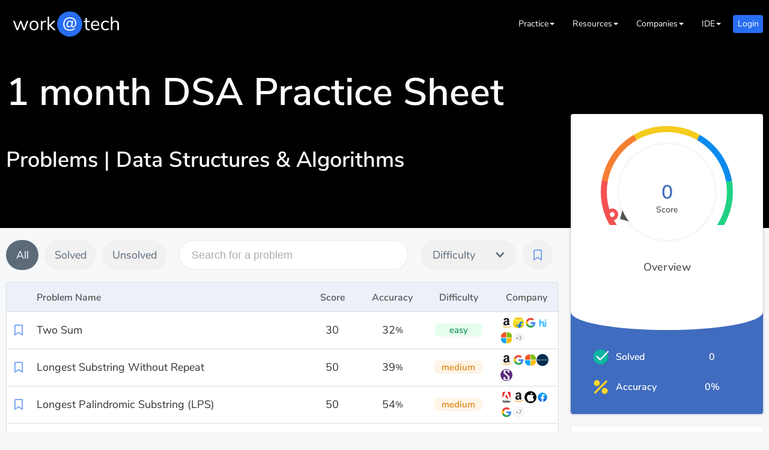

--- FILE ---
content_type: text/html; charset=utf-8
request_url: https://workat.tech/problem-solving/lists/one-month-dsa-practice-sheet/practice
body_size: 6354
content:
<!doctype html><html lang="en"><head><meta charset="utf-8"/><link rel="apple-touch-icon" href="/apple-touch-icon.png"/><link rel="preconnect" href="https://fonts.gstatic.com" crossorigin/><link rel="preconnect" href="https://www.google-analytics.com" crossorigin/><link rel="preconnect" href="https://connect.facebook.net" crossorigin/><link rel="preconnect" href="https://d2yjqys1j7uhg1.cloudfront.net" crossorigin/><link rel="preconnect" href="https://identitytoolkit.googleapis.com" crossorigin/><link rel="preconnect" href="https://www.googleapis.com" crossorigin/><link rel="preconnect" href="https://apis.googleapis.com" crossorigin/><meta name="viewport" content="width=device-width,initial-scale=1"/><meta name="theme-color" content="#000000"/><meta name="keywords" content="1 month dsa practice sheet, workattech lists wise questions, workattech curated lists, workattech company wise questions, interview preparation, practice, dsa, ds, algo, problem solving, data structures, algorithms, coding, leetcode, interviewbit, gfg, geeksforgeeks, software engineer, workattech lists, faang questions, facebook questions, amazon questions, apple questions, netflix questions, google-questions, top tech product based companies questions"/><meta property="og:title" content="1 month DSA Practice Sheet | Data Structures & Algorithms"/><meta property="twitter:card" content="summary"/><meta property="twitter:title" content="1 month DSA Practice Sheet | Data Structures & Algorithms"/><meta property="og:type" content="WebPage"/><meta property="og:image" content="https://workat.tech/images/problem-solving.jpg"/><meta property="twitter:image" content="https://workat.tech/images/problem-solving.jpg"/><meta property="og:description" content="Solve the most popular 1 month dsa practice sheet interview questions. Prepare for DSA interview rounds at the top companies."/><meta property="twitter:description" content="Solve the most popular 1 month dsa practice sheet interview questions. Prepare for DSA interview rounds at the top companies."/><meta property="twitter:site" content="@workat_tech"/><meta property="twitter:url" content="https://workat.tech/problem-solving/lists/one-month-dsa-practice-sheet/practice"/><script type="application/ld+json">{"@context":"http://schema.org","@type":"WebPage","name":"1 month DSA Practice Sheet","headline":"1 month DSA Practice Sheet","image":"https://workat.tech/images/problem-solving.jpg","publisher":{"name":"https://workat.tech","@type":"Organization","logo":{"url":"https://workat.tech/images/At-360x360.png","@type":"ImageObject"}},"mainEntityOfPage":{"@type":"WebPage","@id":"https://workat.tech/problem-solving/lists/one-month-dsa-practice-sheet/practice"},"description":"Solve the most popular 1 month dsa practice sheet interview questions. Prepare for DSA interview rounds at the top companies."}</script><meta name="Description" content="Solve the most popular 1 month dsa practice sheet interview questions. Prepare for DSA interview rounds at the top companies."/><link rel="preload" href="https://fonts.gstatic.com/s/nunitosans/v5/pe0qMImSLYBIv1o4X1M8cce9I9tAcVwo.woff2" as="font" type="font/woff2" crossorigin><link rel="preload" href="https://fonts.gstatic.com/s/nunitosans/v5/pe03MImSLYBIv1o4X1M8cc9iB85tU1ECVZl_.woff2" as="font" type="font/woff2" crossorigin><meta name="google-site-verification" content="B3WY8P-6oQKREsOWNanJ3N45VvHnL3o-7I0LrRaUQiI"/><script>window.ga=window.ga||function(){(ga.q=ga.q||[]).push(arguments)},ga.l=+new Date,window.ga("create","UA-141731492-1","auto"),window.ga("send","pageview",window.location.pathname)</script><script async src="https://www.google-analytics.com/analytics.js"></script><title>1 month DSA Practice Sheet | Data Structures & Algorithms</title><link href="https://d2yjqys1j7uhg1.cloudfront.net/static/css/main.dd86c244.chunk.css" rel="stylesheet"></head><body><noscript>You need to enable JavaScript to run this app.</noscript><div id="root"></div><script>!function(e){function c(c){for(var f,a,r=c[0],n=c[1],o=c[2],u=0,l=[];u<r.length;u++)a=r[u],Object.prototype.hasOwnProperty.call(b,a)&&b[a]&&l.push(b[a][0]),b[a]=0;for(f in n)Object.prototype.hasOwnProperty.call(n,f)&&(e[f]=n[f]);for(i&&i(c);l.length;)l.shift()();return t.push.apply(t,o||[]),d()}function d(){for(var e,c=0;c<t.length;c++){for(var d=t[c],f=!0,a=1;a<d.length;a++){var n=d[a];0!==b[n]&&(f=!1)}f&&(t.splice(c--,1),e=r(r.s=d[0]))}return e}var f={},a={30:0},b={30:0},t=[];function r(c){if(f[c])return f[c].exports;var d=f[c]={i:c,l:!1,exports:{}};return e[c].call(d.exports,d,d.exports,r),d.l=!0,d.exports}r.e=function(e){var c=[];a[e]?c.push(a[e]):0!==a[e]&&{3:1,4:1,6:1,7:1,8:1,9:1,11:1,12:1,13:1,14:1,15:1,16:1,17:1,18:1,19:1,21:1,22:1,23:1,24:1,25:1,26:1,31:1,32:1,33:1,34:1,35:1,36:1,37:1,38:1,39:1,40:1,41:1,42:1,43:1,44:1,45:1,46:1,47:1,48:1,49:1,50:1,51:1,52:1,54:1,55:1,56:1,57:1,58:1,59:1,60:1,61:1,62:1,63:1,64:1,65:1,66:1,67:1,68:1,69:1,70:1,71:1,72:1,73:1,74:1,75:1,76:1,77:1,78:1,79:1,80:1,81:1,82:1,83:1,84:1,85:1,86:1,87:1,88:1,89:1,90:1,91:1,92:1,93:1,94:1,95:1,96:1,97:1,98:1,99:1,101:1,102:1,103:1,104:1,105:1,106:1,107:1,108:1,109:1,110:1,111:1,113:1,114:1,115:1,116:1,117:1,118:1,119:1,120:1,121:1,122:1,123:1,124:1,125:1,126:1,127:1,128:1,129:1,130:1,131:1,132:1,133:1}[e]&&c.push(a[e]=new Promise((function(c,d){for(var f="static/css/"+({}[e]||e)+"."+{0:"31d6cfe0",1:"31d6cfe0",2:"31d6cfe0",3:"368b319d",4:"7982883d",5:"31d6cfe0",6:"aadde760",7:"ce2a2394",8:"5a5498d6",9:"c8f5aac4",10:"31d6cfe0",11:"3d2564ea",12:"a6174f03",13:"459c287e",14:"c04ed865",15:"14a7d888",16:"04717b48",17:"0ba28430",18:"176cc123",19:"82f8c1d6",20:"31d6cfe0",21:"8f240b13",22:"459c287e",23:"c04ed865",24:"c04ed865",25:"5d6174fe",26:"b34e29e2",27:"31d6cfe0",28:"31d6cfe0",31:"380db22e",32:"6c4e97fa",33:"6c4e97fa",34:"6c4e97fa",35:"6c4e97fa",36:"6b68e627",37:"6b68e627",38:"6b68e627",39:"43e362d1",40:"c0813133",41:"ae4dd0fa",42:"96bdf1d2",43:"1e9b1430",44:"4bd2922c",45:"751dfe62",46:"7facab77",47:"6c1342b0",48:"4157b651",49:"4157b651",50:"e9402e32",51:"12e5cfa1",52:"5dd3df7d",54:"dc157e70",55:"071ac966",56:"462f68cf",57:"fdb6494d",58:"bff67f11",59:"b976db0b",60:"61fc0fff",61:"916db61d",62:"f7931b3b",63:"1bb44422",64:"48207e26",65:"6c4e97fa",66:"6c4e97fa",67:"6c4e97fa",68:"6c4e97fa",69:"e417498b",70:"ac93a134",71:"c655bb4d",72:"c655bb4d",73:"c655bb4d",74:"c655bb4d",75:"8bc5d3f5",76:"37cd4cf3",77:"17d7b5e6",78:"6c3415bd",79:"d05ef69f",80:"ffbe69fb",81:"6d4e0516",82:"0e9f1b6b",83:"6fa4fb02",84:"1febc99a",85:"3c4a50d8",86:"3c4a50d8",87:"04717b48",88:"e2fb194e",89:"ebc92eb6",90:"2b4dd1d9",91:"fa8199c0",92:"15f5608a",93:"4a462419",94:"9a108b4d",95:"d0638ede",96:"1004ec2b",97:"3648c902",98:"b574dd49",99:"e1dab148",100:"31d6cfe0",101:"25581d95",102:"6ad095fe",103:"b8e6789e",104:"0cdc8331",105:"706f75f9",106:"a682f492",107:"4932160a",108:"8c794cd2",109:"44707d21",110:"d0b42a9b",111:"563da392",112:"31d6cfe0",113:"e87d618a",114:"86c01881",115:"f5b4a8c1",116:"e8988157",117:"13ea5531",118:"e7c85a0b",119:"e7c85a0b",120:"a24fc555",121:"9372bce7",122:"87458693",123:"c72d80de",124:"dc57a0ea",125:"957f4b9d",126:"e60f011a",127:"87458693",128:"d6bc9b54",129:"cb2387c0",130:"df38c8a6",131:"44edcdf4",132:"84850831",133:"4c0d8b97",134:"31d6cfe0",135:"31d6cfe0",136:"31d6cfe0",137:"31d6cfe0",138:"31d6cfe0",139:"31d6cfe0",140:"31d6cfe0",141:"31d6cfe0",142:"31d6cfe0",143:"31d6cfe0",144:"31d6cfe0",145:"31d6cfe0",146:"31d6cfe0",147:"31d6cfe0",148:"31d6cfe0",149:"31d6cfe0",150:"31d6cfe0",151:"31d6cfe0",152:"31d6cfe0",153:"31d6cfe0",154:"31d6cfe0",155:"31d6cfe0",156:"31d6cfe0",157:"31d6cfe0",158:"31d6cfe0",159:"31d6cfe0",160:"31d6cfe0",161:"31d6cfe0",162:"31d6cfe0",163:"31d6cfe0",164:"31d6cfe0",165:"31d6cfe0",166:"31d6cfe0",167:"31d6cfe0",168:"31d6cfe0",169:"31d6cfe0",170:"31d6cfe0",171:"31d6cfe0",172:"31d6cfe0",173:"31d6cfe0",174:"31d6cfe0",175:"31d6cfe0",176:"31d6cfe0",177:"31d6cfe0",178:"31d6cfe0",179:"31d6cfe0",180:"31d6cfe0",181:"31d6cfe0",182:"31d6cfe0",183:"31d6cfe0",184:"31d6cfe0",185:"31d6cfe0",186:"31d6cfe0",187:"31d6cfe0",188:"31d6cfe0",189:"31d6cfe0",190:"31d6cfe0",191:"31d6cfe0",192:"31d6cfe0",193:"31d6cfe0",194:"31d6cfe0",195:"31d6cfe0",196:"31d6cfe0",197:"31d6cfe0",198:"31d6cfe0",199:"31d6cfe0",200:"31d6cfe0",201:"31d6cfe0",202:"31d6cfe0",203:"31d6cfe0",204:"31d6cfe0",205:"31d6cfe0",206:"31d6cfe0",207:"31d6cfe0",208:"31d6cfe0",209:"31d6cfe0",210:"31d6cfe0",211:"31d6cfe0",212:"31d6cfe0",213:"31d6cfe0",214:"31d6cfe0",215:"31d6cfe0",216:"31d6cfe0",217:"31d6cfe0",218:"31d6cfe0",219:"31d6cfe0",220:"31d6cfe0"}[e]+".chunk.css",b=r.p+f,t=document.getElementsByTagName("link"),n=0;n<t.length;n++){var o=(i=t[n]).getAttribute("data-href")||i.getAttribute("href");if("stylesheet"===i.rel&&(o===f||o===b))return c()}var u=document.getElementsByTagName("style");for(n=0;n<u.length;n++){var i;if((o=(i=u[n]).getAttribute("data-href"))===f||o===b)return c()}var l=document.createElement("link");l.rel="stylesheet",l.type="text/css",l.onload=c,l.onerror=function(c){var f=c&&c.target&&c.target.src||b,t=new Error("Loading CSS chunk "+e+" failed.\n("+f+")");t.code="CSS_CHUNK_LOAD_FAILED",t.request=f,delete a[e],l.parentNode.removeChild(l),d(t)},l.href=b,document.getElementsByTagName("head")[0].appendChild(l)})).then((function(){a[e]=0})));var d=b[e];if(0!==d)if(d)c.push(d[2]);else{var f=new Promise((function(c,f){d=b[e]=[c,f]}));c.push(d[2]=f);var t,n=document.createElement("script");n.charset="utf-8",n.timeout=120,r.nc&&n.setAttribute("nonce",r.nc),n.src=function(e){return r.p+"static/js/"+({}[e]||e)+"."+{0:"f5f0ca70",1:"6a4c79e3",2:"1d6dae17",3:"b8e68839",4:"a74c4f7c",5:"29bbd263",6:"a5493fa6",7:"4a2cb370",8:"377dbcfd",9:"f852a1e4",10:"1f4c86ab",11:"2757bbd6",12:"23ff896d",13:"ae32a950",14:"cec2333d",15:"ce138ec2",16:"ea5ebe6a",17:"14bc9b1b",18:"553f97c5",19:"ef546f49",20:"6756b721",21:"d51a47c2",22:"b3dcbe6b",23:"d5c30a61",24:"c8c5f620",25:"b61c3555",26:"43050916",27:"4c884235",28:"a855cd38",31:"7c16d384",32:"8bcad7e9",33:"806c890d",34:"c23cbdf1",35:"7942d2c0",36:"034262b8",37:"c6100958",38:"f52b0205",39:"2ab32e2c",40:"1d2bbbe6",41:"2c45bbe6",42:"bc61bc8e",43:"d703e673",44:"bb758774",45:"2de6e5a2",46:"fcd20def",47:"3ccd1c62",48:"b830668b",49:"34f6623b",50:"464f9d0f",51:"65dfdb5b",52:"68f743d8",54:"76ddac7c",55:"6f474135",56:"1f0889bd",57:"e824e6c1",58:"c1a49e25",59:"c30658d2",60:"d5d3753f",61:"698543df",62:"df0118e7",63:"3aac930f",64:"bbc638a5",65:"d85ab186",66:"feba7269",67:"9fb88b24",68:"1756e509",69:"01779af9",70:"bd67da89",71:"32d2f1a2",72:"4ba32c7e",73:"cb061b77",74:"88fc4bbe",75:"5bdcfac4",76:"5c682af1",77:"2f8cc179",78:"6b462758",79:"1e0344b9",80:"51757701",81:"f7b8dee7",82:"dd8a4737",83:"63fb5335",84:"da2805bc",85:"54ea07b5",86:"5b642d50",87:"d9775f27",88:"048283a4",89:"262eb1b9",90:"830c75a2",91:"211d3f49",92:"6c731f7d",93:"c85c87d8",94:"18aedefe",95:"7fdc6d25",96:"cc175e1f",97:"2015dc7b",98:"271ff52f",99:"80d91e67",100:"8f2559e4",101:"c9c3b8e7",102:"e2e225ab",103:"d04fa06e",104:"f6853e71",105:"632160bb",106:"460193e0",107:"bd4a8023",108:"384c4e3b",109:"4fba4d86",110:"ef7c0e18",111:"1000b4fd",112:"39b0155e",113:"6b5ed889",114:"8207bd56",115:"8acc7d95",116:"3a4ad8e8",117:"d536560e",118:"5f4cefb5",119:"3ecde1d0",120:"e3756865",121:"4359eac8",122:"bb9e90e8",123:"36e55bbb",124:"3d5ec56b",125:"94882ff7",126:"90663121",127:"d885f357",128:"7af55f2a",129:"20e52bba",130:"62915543",131:"7656cc71",132:"7f2dda64",133:"ad52c497",134:"a4c1df7c",135:"d71d5999",136:"86ee2eae",137:"d6705c7a",138:"d3e00a02",139:"11105686",140:"1941701e",141:"b16b3a15",142:"c788d9d6",143:"bfaa3d38",144:"ab9ffebd",145:"ab027e32",146:"7570ce93",147:"d5acf5be",148:"0819bf84",149:"b8291e26",150:"74ec046a",151:"f20a2254",152:"dc51e441",153:"955afc96",154:"bfca7c52",155:"d950c3d7",156:"b62d3e8f",157:"687d888d",158:"69a8d565",159:"5a622a74",160:"9066b5bd",161:"0473ca30",162:"cbdf66b3",163:"1898f3ae",164:"7f8bd125",165:"6c310afb",166:"fb622681",167:"94f203b7",168:"5450ee2b",169:"94047c32",170:"7e8b06b5",171:"28d7e036",172:"e94f78f4",173:"46655a36",174:"a056fbe9",175:"ea2c987d",176:"36804c7c",177:"64befc30",178:"873d1681",179:"1bbceb0d",180:"8f82e39c",181:"5e9cd417",182:"90f8583b",183:"a25d4816",184:"4e8a8ee7",185:"e7c07a6f",186:"32f8549d",187:"ed2466ed",188:"90cda294",189:"0f7d15ba",190:"cb6ec0c9",191:"7eda52cb",192:"eeab1a23",193:"66765ee3",194:"c8a2f604",195:"ca2af2b8",196:"1ad921a8",197:"444a18ec",198:"5fd719b2",199:"bc8c2c96",200:"cee33501",201:"46b8e2e6",202:"3ad2c950",203:"76c4e50e",204:"62eb3913",205:"40efe638",206:"b20c671d",207:"f3b00cef",208:"51f36d65",209:"2e6b079a",210:"9c0aa367",211:"bcffb67a",212:"2ca15e15",213:"55cc92f7",214:"3924b6a8",215:"a5a2153c",216:"a314273f",217:"1545223d",218:"123e5c47",219:"e0d6ea0f",220:"239c210b"}[e]+".chunk.js"}(e);var o=new Error;t=function(c){n.onerror=n.onload=null,clearTimeout(u);var d=b[e];if(0!==d){if(d){var f=c&&("load"===c.type?"missing":c.type),a=c&&c.target&&c.target.src;o.message="Loading chunk "+e+" failed.\n("+f+": "+a+")",o.name="ChunkLoadError",o.type=f,o.request=a,d[1](o)}b[e]=void 0}};var u=setTimeout((function(){t({type:"timeout",target:n})}),12e4);n.onerror=n.onload=t,document.head.appendChild(n)}return Promise.all(c)},r.m=e,r.c=f,r.d=function(e,c,d){r.o(e,c)||Object.defineProperty(e,c,{enumerable:!0,get:d})},r.r=function(e){"undefined"!=typeof Symbol&&Symbol.toStringTag&&Object.defineProperty(e,Symbol.toStringTag,{value:"Module"}),Object.defineProperty(e,"__esModule",{value:!0})},r.t=function(e,c){if(1&c&&(e=r(e)),8&c)return e;if(4&c&&"object"==typeof e&&e&&e.__esModule)return e;var d=Object.create(null);if(r.r(d),Object.defineProperty(d,"default",{enumerable:!0,value:e}),2&c&&"string"!=typeof e)for(var f in e)r.d(d,f,function(c){return e[c]}.bind(null,f));return d},r.n=function(e){var c=e&&e.__esModule?function(){return e.default}:function(){return e};return r.d(c,"a",c),c},r.o=function(e,c){return Object.prototype.hasOwnProperty.call(e,c)},r.p="https://d2yjqys1j7uhg1.cloudfront.net/",r.oe=function(e){throw console.error(e),e};var n=this["webpackJsonpwork-at"]=this["webpackJsonpwork-at"]||[],o=n.push.bind(n);n.push=c,n=n.slice();for(var u=0;u<n.length;u++)c(n[u]);var i=o;d()}([])</script><script src="https://d2yjqys1j7uhg1.cloudfront.net/static/js/53.c6d3251c.chunk.js"></script><script src="https://d2yjqys1j7uhg1.cloudfront.net/static/js/main.e143a832.chunk.js"></script></body><footer><script src="https://d2yjqys1j7uhg1.cloudfront.net/lazysizes.min.js" async></script></footer></html>

--- FILE ---
content_type: text/css
request_url: https://d2yjqys1j7uhg1.cloudfront.net/static/css/37.6b68e627.chunk.css
body_size: 5760
content:
.ps-banner{background-color:#000;width:100%;color:#fff}.ps-banner-display{height:300px;display:flex;flex-direction:column;justify-content:center;align-items:flex-start}.ps-banner-intro-main{height:84px;font-size:64px;font-weight:700;margin-block:0;margin-top:-30px}.ps-banner-intro-sub{margin-top:5px;font-weight:700;font-size:36px}@media screen and (max-width:1080px){.ps-banner-display{align-items:center}.ps-banner-intro-main{height:auto;text-align:center;font-size:40px}.ps-banner-intro-sub{text-align:center;font-size:25px}}@media screen and (max-width:980px){.ps-banner-intro-main{margin-top:20px}}.ps-list-nav-bar{width:100%;display:flex;justify-content:space-between;height:auto;font-size:18px;margin:20px 0}.ps-list-nav-bar-link{text-decoration:none;color:#5d6b79}.ps-list-filters{display:flex}.ps-list-all-link{width:54px}.ps-list-all-link,.ps-list-solved-link{height:50px;border-radius:25px;display:flex;align-items:center;justify-content:center;background-color:#f1f1f1;color:#5d6b79}.ps-list-solved-link{width:86px;margin-left:10px;margin-right:10px}.ps-list-unsolved-link{width:107px;height:50px;border-radius:25px;display:flex;align-items:center;justify-content:center;background-color:#f1f1f1;color:#5d6b79}.ps-list-nav-bar-right-view{display:flex;flex-direction:row}.ps-list-difficulty{width:160px;justify-content:space-between;cursor:pointer;-webkit-user-select:none;-ms-user-select:none;user-select:none}.ps-list-bookmark,.ps-list-difficulty{height:50px;border-radius:25px;display:flex;align-items:center;background-color:#f1f1f1;color:#5d6b79}.ps-list-bookmark{width:50px;justify-content:center;margin-left:10px;margin-right:10px}.ps-bookmark-icon{color:rgba(39,110,241,.6666666666666666)}.ps-list-selected-filter{background-color:#5d6b79;color:#fff}.ps-difficulty-dropdown-closed{display:none}.ps-difficulty-dropdown-open{margin:0;padding:0;list-style:none;display:flex;flex-direction:column;align-items:flex-start;position:absolute;width:160px;height:180px;background:#fff;box-shadow:0 4px 4px rgba(0,0,0,.1),0 4px 4px rgba(0,0,0,.1);border-radius:4px;font-size:18px;overflow:hidden}.ps-dropdown-difficulty{color:#5d6b79;width:100%}.ps-dropdown-difficulty:focus,.ps-dropdown-difficulty:hover{background-color:#eee;outline:none}.ps-difficulty{margin:0;padding:0;line-height:36px;-webkit-user-select:none;-ms-user-select:none;user-select:none}.dropdown-difficulty-text{margin-left:20px}.ps-difficulty-beginner:hover{cursor:pointer;color:#649bb4}.ps-difficulty-easy:hover{cursor:pointer;color:#61b37c}.ps-difficulty-medium:hover{cursor:pointer;color:#f28f0d}.ps-difficulty-hard:hover{cursor:pointer;color:#f76e6e}.ps-list-difficulty-text{margin-left:20px}.ps-list-difficulty-dropdown,.ps-list-difficulty-text{height:50px;display:flex;align-items:center;justify-content:center}.ps-list-difficulty-arrow{width:15.35px;height:9.32px;margin-right:20px}@media screen and (max-width:500px){.ps-list-nav-bar{flex-wrap:wrap;grid-gap:20px;gap:20px}.ps-list-unsolved-link{margin-right:10px}}@media screen and (max-width:491px){.ps-list-nav-bar{justify-content:center}}.ps-list-nav-search-box{width:100%;margin-left:20px;margin-right:20px}@media screen and (max-width:980px){.ps-list-nav-search-box{margin-left:0;margin-right:0;margin-bottom:20px}}.ps-list-search-box{width:100%;min-width:278px;height:50px;border:2px solid #f1f1f1;box-sizing:border-box;border-radius:25px;background-color:#fff;padding:2px 20px;outline:none;font-size:18px;color:#5d6b79}.ps-list-search-box:-ms-input-placeholder{color:#adadad;font-size:18px;display:flex;justify-content:center;align-items:center}.ps-list-search-box::placeholder{color:#adadad;font-size:18px;display:flex;justify-content:center;align-items:center}.ps-lists-header{width:100%;min-width:750px;list-style-type:none;height:50px;display:grid;grid-template-columns:40px auto 100px 100px 130px 96px;background-color:#ecf0f9;border:1px solid #ddd;box-sizing:border-box;border-radius:4px 4px 0 0;font-weight:600;color:#555;font-size:16px}.ps-lists-header-title{min-width:275px;height:40px;margin:5px 0 5px 10px;display:flex;justify-content:flex-start;align-items:center}.ps-lists-header-accuracy,.ps-lists-header-score{height:40px;margin:5px 0;display:flex;justify-content:center;align-items:center}.ps-lists-header-company,.ps-lists-header-difficulty{height:40px;margin:5px 10px 5px 0;display:flex;justify-content:center;align-items:center}.ps-lists{width:100%;min-width:750px;list-style:none;background-color:#fff;border:1px solid #ddd;margin:-1px 0 0;color:#333;font-size:18px}.ps-lists,.ps-lists-content{padding:0;box-sizing:border-box}.ps-lists-content{height:62px;margin:0;display:grid;grid-template-columns:40px auto 100px 100px 130px 96px}.ps-list-link{text-decoration:none;color:#333}.ps-lists-content:not(:last-child){border-bottom:1px solid #ddd}.ps-lists-content-bookmark-icon{display:flex;color:rgba(39,110,241,.6666666666666666);justify-content:center;align-items:center;cursor:pointer}.ps-lists-content-title{min-width:275px;height:50px;margin:5px 0 5px 10px;display:flex;justify-content:flex-start;align-items:center}.problem-status-solved{color:#158f54}.problem-status-wrong{color:#bf4040}.ps-lists-content-accuracy,.ps-lists-content-score{height:50px;margin:5px 0;display:flex;justify-content:center;align-items:center}.accuracy-percent{font-size:14px}.ps-lists-content-difficulty{height:50px;margin:5px 10px 5px 0}.content-difficulty,.ps-lists-content-difficulty{display:flex;justify-content:center;align-items:center}.content-difficulty{width:80px;height:22px;line-height:22px;font-size:15px;font-weight:600;border-radius:7px}.difficulty-color-beginner{background-color:#e7f7fe;color:#598ca3}.difficulty-color-easy{background-color:#e7feee;color:#158f54}.difficulty-color-medium{background-color:#fef4e7;color:#de8715}.difficulty-color-hard{background-color:#fee7e7;color:#e66262}.ps-lists-content-company{height:50px;margin:5px 0;display:flex;justify-content:flex-start;align-items:center;flex-wrap:wrap;grid-gap:10px;gap:10px}.company-icon{width:20px;height:20px;border-radius:10px}.company-icon-number{background-color:#f7f7f7;font-size:9px;color:#5d6b79;font-weight:400;display:flex;cursor:default}.company-icon-number,.popup-wrapper{justify-content:center;align-items:center}.popup-wrapper{position:fixed;top:0;left:0;width:100%;height:100vh;background-color:rgba(50,50,50,.8);z-index:999;cursor:auto;color:#333;font-size:16px;line-height:normal}.popup{display:grid;position:relative;align-items:center;min-height:260px;width:600px;max-width:calc(100vw - 60px);max-height:calc(100vh - 140px);z-index:1000;background-color:#fff;padding:20px}.popup-img{display:none}.popup-img img{width:100%;max-width:100%}.popup-close{position:absolute;right:0;top:4px;width:24px;height:24px;line-height:24px;text-align:center;cursor:pointer;padding:6px}.popup-close img{width:70%}@media screen and (min-width:980px){.popup-w-img{display:grid;grid-template-columns:40% 60%;min-height:300px;align-items:center;justify-items:center}.popup{width:900px}.popup-img{display:grid;align-items:center;justify-items:center}}.login-box-wat-icon{display:flex;justify-content:center}.login-box-wat-icon svg{display:block;height:60px;width:150px}.wat-btn{background-color:#276ef1;color:#fff;display:inline-block;font-size:16px;line-height:1.4;padding:10px 30px;border-radius:3px;cursor:pointer;-webkit-appearance:none;outline:none;border:none;font-family:inherit}.wat-btn-secondary{background-color:#fff;border:1px solid #276ef1;box-sizing:border-box;box-shadow:none;color:#276ef1}.wat-btn-destructive{background-color:#d4473a;border:1px solid #d4473a;box-sizing:border-box;box-shadow:none}.wat-btn:active,.wat-btn:focus{-webkit-appearance:none}.wat-btn:disabled{cursor:not-allowed}.wat-btn-success{background-color:#276ef1}.wat-btn-destructive-success,.wat-btn-failure{background-color:#d4473a}.wat-btn-narrower,.wat-btn-smaller{padding:10px 20px}.wat-btn-smaller{font-size:14px}.wat-btn-arrow{padding:10px 25px 10px 30px}.wat-btn-smaller.wat-btn-arrow{padding:10px 15px 10px 20px}.wat-btn-arrow:after{background-image:url(/images/right_arrow.svg);display:inline-block;height:14px;width:17px;background-size:17px 17px;content:"";margin-left:10px}.wat-btn-smaller.wat-btn-arrow:after{height:11px;width:14px;background-size:14px 12px;margin-left:6px}.wat-btn-center{display:block;margin-left:auto;margin-right:auto}.wat-btn-full{width:100%}.login-page-box{position:relative;display:flex;flex-direction:column;justify-content:center;align-items:stretch;min-height:360px;width:400px;max-width:calc(100vw - 60px);max-height:calc(100vh - 140px);z-index:1000;background-color:#fff;padding:80px 60px 40px;border-radius:8px;box-shadow:0 6px 12px -2px rgba(50,50,93,.25),0 3px 7px -3px rgba(0,0,0,.3)}@media screen and (max-width:500px){.login-page-box{padding:80px 20px 40px}}.login-page-wat-icon-wrapper{position:absolute;top:20px;left:calc(50% - 75px)}.login-page-header{line-height:40px;font-size:24px;font-weight:600;text-align:center}.login-auth-btn{display:flex;background-color:#fff;border:1px solid #276ef1;color:#276ef1;border-radius:4px;line-height:26px;padding:8px 16px;margin-top:10px;grid-gap:10px;gap:10px;cursor:pointer}.login-auth-btn img{display:block;width:26px;height:26px}.login-page-divider{position:relative;height:1px;background-color:#ddd;margin:20px 0}.login-page-divider:after{content:"OR";position:absolute;width:40px;line-height:20px;font-size:14px;top:-10px;left:calc(50% - 20px);text-align:center;background-color:#fff;color:#999}.login-page-input-row{display:flex;grid-gap:10px;gap:10px}.login-page-input{margin-top:10px;width:100%}.login-page-input input{box-sizing:border-box;padding:8px;margin:0;line-height:26px;font-size:16px;width:100%;border-radius:4px;color:#333;border:1px solid #999;font-family:"Nunito Sans",sans-serif}.login-page-input input:-ms-input-placeholder{color:#bbb}.login-page-input input::placeholder{color:#bbb}.login-page-input-err{height:18px;font-size:14px;color:#ff5252}.login-page-input .wat-btn{box-sizing:border-box;width:100%}.login-page-graphic{display:flex;justify-content:center;height:140px}.login-page-graphic img{display:block;max-height:140px;max-width:140px}.login-page-graphic-desc{font-weight:600;line-height:24px;margin-top:10px;text-align:center}.login-page-loading-graphic{display:flex;justify-content:center;font-size:80px;color:#ccc}.login-page-action-btn{width:100%;margin:10px 0}.login-page-meta-text{font-size:14px;line-height:24px;margin-top:6px;text-align:center}.login-page-meta-text-row{display:flex;justify-content:space-between}.login-page-meta-text-left{text-align:left}.login-page-meta-text-right{text-align:right}.login-page-meta-text span{color:#276ef1;cursor:pointer}.login-popup-wrapper .popup{background-color:transparent;padding:0;width:auto;max-width:calc(100vw - 20px)}.login-popup-footer{text-align:center;color:#fff}.login-popup-footer a{color:#fff;text-decoration:none;line-height:50px}.login-popup-footer span:not(:last-child):after{content:" ";display:inline-block;width:4px;height:4px;border-radius:50%;background-color:#fff;margin:2px 5px}.ps-pagination{display:flex;justify-content:center;align-items:center;margin-top:28px;height:50px;margin-bottom:10px}.ps-pagination-text{font-size:18px;color:#5d6b79;margin-left:10px;margin-right:10px}.ps-page-number{width:60px;height:46px;border:2px solid #f1f1f1;background-color:#fff;border-radius:12px;font-size:18px;color:#5d6b79;text-align:center;outline:none}.ps-page-number::-webkit-inner-spin-button,.ps-page-number::-webkit-outer-spin-button{-webkit-appearance:none;margin:0}.ps-page-number[type=number]{-moz-appearance:textfield}.page-change-arrow{display:flex;justify-content:center;align-items:center;width:50px;height:50px;border-radius:50%;background-color:#f1f1f1;border:none;cursor:pointer}.page-change-arrow:not(:disabled):hover{background-color:#ddd}.page-change-arrow:disabled{cursor:not-allowed;opacity:.9}.ps-page-arrow-input{width:10px;height:16px}.ps-empty-list{width:100%;height:500px;display:flex;flex-direction:column;justify-content:center;align-items:center}.ps-empty-list-text{font-size:28px;font-weight:600;margin-top:30px;color:#555}@media screen and (max-width:360px){.ps-empty-list-text{font-size:20px}}.gfg-coupon-wrapper{display:block;width:calc(100% - 40px);padding:20px;background-color:#ecf0f9;border-radius:4px;margin:20px 0}.gfg-coupon-box{display:grid;grid-template-columns:80px auto minmax(0,auto);grid-gap:20px}.gfg-coupon-box.gfg-coupon-box-narrow{grid-template-columns:auto}.gfg-coupon-box-narrow .gfg-coupon-box-desc{text-align:center}@media screen and (max-width:600px){.gfg-coupon-box{grid-template-columns:auto}.gfg-coupon-box-desc{text-align:center}}.gfg-coupon-box-desc,.gfg-coupon-box-img{display:flex;justify-content:center;align-items:center}.gfg-coupon-box-desc{color:#444}a.gfg-coupon-box-cta{color:inherit;text-decoration:none}.ps-loader,a.gfg-coupon-box-cta{display:flex;justify-content:center;align-items:center}.ps-loader{width:100%;height:300px}.ps-loader:after{content:" ";display:block;border-radius:50%;width:200px;height:200px;margin:8px;box-sizing:border-box;border-color:#f1f1f1 transparent;border-style:solid;border-width:32px;animation:ps-loader 1.2s infinite}@keyframes ps-loader{0%{transform:rotate(0);animation-timing-function:cubic-bezier(.55,.055,.675,.19)}50%{transform:rotate(900deg);animation-timing-function:cubic-bezier(.215,.61,.355,1)}to{transform:rotate(5turn)}}@media screen and (max-width:745px){.ps-list-scroll{overflow-y:auto}}.ps-list-table{padding:0;list-style:none;margin:5px 0 0;display:grid;grid-gap:4px;gap:4px}.ps-list-lists-table-size{grid-template-columns:repeat(auto-fill,minmax(318px,1fr))}@media screen and (max-width:340px){.ps-list-lists-table-size{grid-template-columns:repeat(auto-fill,minmax(296px,1fr))}}.ps-list-table-size{grid-template-columns:repeat(auto-fill,minmax(156px,1fr))}.ps-table-content{display:grid;grid-template-columns:auto 26px}.ps-table-content-link{margin:0;padding:0;display:grid;height:36px;font-weight:400;background-color:#fff;border:1px solid #eee;color:#333;border-radius:6px;text-decoration:none}.ps-table-content-link:hover{background-color:#5d6b79;color:#f1f1f1;border-radius:6px}.ps-table-content-title{line-height:36px;margin-left:8px;font-size:14px;overflow:hidden;text-overflow:ellipsis;word-break:break-all;white-space:nowrap}.ps-table-content-problems{line-height:36px;margin-right:4px;font-size:12px;text-align:right}.contest-user-meta-box{width:100%;height:500px;background-color:#fff;margin-top:10px;border-radius:4px;box-shadow:0 0 4px rgba(0,0,0,.3);box-sizing:border-box;overflow:hidden}.contest-user-meta-middle{height:30px;width:100%;background-color:#406cbf}.contest-user-meta-middle svg{width:100%;height:30px}.contest-user-meta-bottom{background-color:#406cbf;color:#fff;padding-bottom:20px}.contest-user-meta-list{width:250px;margin:0 auto;padding:10px 0}.ps-list-summary-meta-box-title{width:100%;height:50px;display:flex;justify-content:center;align-items:center;font-size:18px;font-weight:600;margin-top:-10px;margin-bottom:10px;color:#555}.contest-user-meta-row{display:grid;grid-template-columns:150px 100px;padding-top:20px;height:30px;line-height:30px;font-size:16px;font-weight:600}.contest-user-meta-label{display:grid;grid-template-columns:30px auto;grid-gap:10px}.contest-user-meta-label-icon,.contest-user-meta-label-icon img,.contest-user-meta-label-icon svg{width:30px;height:30px}.contest-user-meta-value{text-align:center}.contest-user-meta-score-box{padding:20px;position:relative;height:200px}.contest-user-meta-score-arc-box{position:absolute;width:220px;height:220px;left:calc(50% - 110px);z-index:1}.contest-user-meta-score-arc{display:flex;align-items:center;margin:auto;position:relative;box-sizing:border-box;background:#fff;background-clip:padding-box;border:10px solid transparent;border-radius:50%;height:220px}.contest-user-meta-score-arc:before{content:"";position:absolute;top:0;right:0;bottom:0;left:0;z-index:-1;margin:-10px;border-radius:inherit;background:linear-gradient(90deg,#f45252,#f67e33,#f5cb1d,#0c8bef,#20d183);background:conic-gradient(#f5cb1d 30deg,#0c8bef 30deg 80deg,#20d183 80deg 180deg,#f45252 180deg 280deg,#f67e33 280deg 330deg,#f5cb1d 330deg 1turn);clip-path:polygon(100% 0,100% 75%,0 75%,0 0)}.contest-user-meta-score-pointer-box{position:relative;width:180px;height:180px;margin:10px;transform:rotate(-120deg)}.contest-user-meta-score-pointer{position:absolute;width:0;height:0;border-left:75px solid transparent;border-right:75px solid transparent;border-bottom:75px solid #555;left:calc(50% - 75px);z-index:1;clip-path:polygon(100% 0,0 0,50% 100%)}.contest-user-meta-score-ring-box{position:absolute;width:230px;height:230px;margin:-15px;transform:rotate(-120deg)}.contest-user-meta-score-ring{position:absolute;width:20px;height:20px;left:calc(50% - 10px);z-index:1;background-color:#0c8af0;border-radius:50%}.contest-user-meta-score-ring:after{content:"";display:block;width:8px;height:8px;margin:6px;background-color:#fff;border-radius:50%}.contest-user-meta-score-circle{margin:20px auto;width:160px;height:160px;box-shadow:0 0 4px 0 rgba(0,0,0,.05),0 4px 4px 0 rgba(0,0,0,.02),0 -4px 4px 0 rgba(0,0,0,.02),4px 0 4px 0 rgba(0,0,0,.02),-4px 0 4px 0 rgba(0,0,0,.02);border-radius:50%;display:flex;align-items:center;justify-content:center;font-size:32px;color:#406cbf;background-color:#fff;font-weight:600;position:absolute;left:calc(50% - 80px);top:30px;z-index:2}.contest-user-meta-score-text{position:absolute;height:30px;line-height:30px;top:145px;width:calc(100% - 40px);text-align:center;z-index:2;font-size:14px;font-weight:600;color:#555}.contest-user-meta-rank-wrapper{width:100%;height:40px;display:flex;flex-direction:row;justify-content:center}.contest-user-meta-trophy-icon{width:40px;height:40px}.contest-user-meta-trophy-icon svg{padding:6px;width:calc(100% - 12px);height:calc(100% - 12px)}.contest-user-meta-rank-box{display:flex;flex-direction:column;text-align:center;margin-left:10px}.contest-user-meta-rank-label{line-height:18px;color:#777;font-size:16px}.contest-user-meta-rank-value{line-height:22px;font-size:16px;color:#333}.ps-streak-box{width:100%;height:226px;background-color:#fff;box-shadow:0 0 4px rgba(0,0,0,.1);border-radius:4px;display:flex;justify-content:space-evenly}.ps-empty-streak-box{align-items:center;color:#aaa}.ps-streak-box-left-content{display:flex;flex-direction:column;justify-content:space-evenly;align-items:center}.ps-doughnut{transform:rotate(-180deg);border-radius:50%;height:132px;width:132px;display:flex;justify-content:center;align-items:center;background-color:#e6e6e6}.ps-fire-icon{transform:rotate(180deg)}.ps-time{text-align:center;font-size:18px;font-weight:700;color:#555}.ps-time-remaining{font-size:14px;font-weight:600;color:#555}.ps-streak-box-right-content{display:flex;flex-direction:column;justify-content:space-evenly;align-items:center}.ps-streak-right-content{display:flex;flex-direction:column;justify-content:center;align-items:center;font-size:14px;font-weight:600;color:#555}.ps-streak-margin{margin:10px 0}.ps-current-streak{font-size:24px;color:#333;font-weight:800}.ps-best-streak{font-size:18px;font-weight:800}.ps-current-streak-days{font-size:14px}.ps-best-streak-days{font-size:12px}.ps-points{font-size:18px;font-weight:800}.prog-history-box{height:280px;padding:15px;border-radius:4px;background-color:#fff;box-shadow:0 0 4px rgba(0,0,0,.1)}.prog-history-box-title{height:30px;font-size:18px;font-weight:600;color:#333;margin-bottom:20px}.prog-history-box-title,.prog-history-empty{display:flex;justify-content:center;align-items:center}.prog-history-empty{height:280px;color:#aaa}@media screen and (max-width:980px){.prog-history-box{padding:15px}}.progress-history-content{margin-top:20px;margin-bottom:20px}.practice-list-right-content-title{font-size:18px;font-weight:700;color:#333;margin-bottom:-20px;margin-top:-5px}.ps-right-content-header{display:flex;justify-content:space-between}.ps-right-content-header-link{color:#276ef1;text-decoration:none;font-size:14px;display:flex;justify-content:center;align-items:center}.ps-right-content-header-arrow{margin-left:4px;filter:sepia(90%) hue-rotate(179.82deg) saturate(97000%) brightness(90%);height:14px;width:14px}.ps-list-page .section{max-width:1400px}.practice-list-content{width:100%;display:grid;grid-template-columns:auto 320px;grid-gap:20px;gap:20px}.practice-list-right-content{margin-top:-200px}@media screen and (max-width:1250px){.practice-list-content{display:block}.practice-list-right-content{margin-top:20px}}.header-wrapper{--header-height:80px;--header-logo-width:200px;height:var(--header-height);background-color:#000;color:#fff}.header-small{--header-height:60px;--header-logo-width:150px}.header-white{--header-bg:#fff;--header-color:#000;background-color:#fff;color:#000;border-bottom:1px solid #e5e5e5}.header-black{--header-bg:#000;--header-color:#fff;background-color:#000;color:#fff}.header-fixed{position:fixed;top:0;width:100%;z-index:8;box-shadow:0 2px 5px 2px rgba(0,0,0,.15)}.header-full-width .section{max-width:none}.header-placeholder{display:grid;width:100%;height:80px}.header-placeholder-small{height:60px}.header{margin:0;width:100%;display:grid;grid-template-columns:40px auto 40px}.logo-wrapper{text-align:center}.header-logo{margin:0 auto;cursor:pointer}.header-logo,.header-logo svg{width:var(--header-logo-width);height:var(--header-height)}.header-logo svg{display:block}.header-logo img{height:100%}.header-navbar{font-size:14px;display:none}.header-navs{display:flex;justify-content:flex-end}.header-nav{float:right;margin:20px 0 20px 30px;line-height:40px;vertical-align:middle;position:relative}.header-small .header-nav{margin:10px 0 10px 30px}.header-small .header-nav.login-box{margin:15px 0 15px 30px}.header-nav-profile{height:50px;margin:20px 0 10px 30px}.header-small .header-nav-profile{margin:10px 0 10px 30px}.header-nav a{cursor:pointer;color:inherit;text-decoration:inherit}.header-nav a:hover{color:#276ef1}.header-programs-dropdown{display:none}.header-nav-item-programs{display:inline;cursor:pointer}.header-dropdown-icon{content:"";display:inline-block;width:0;height:0;border-left:4px solid transparent;border-right:4px solid transparent;border-top:4px solid var(--header-color);margin-bottom:2px;margin-left:2px}.header-nav-item-programs:hover .header-dropdown-icon{border-top:4px solid #276ef1}.header-nav-item-programs:focus+.header-programs-dropdown{display:block}.header-nav-programs:focus-within .header-programs-dropdown{display:block}.header-nav-programs:hover .header-programs-dropdown,.header-programs-dropdown:hover{display:block}.login-box{margin:25px 0 25px 20px;background-color:#276ef1;width:50px;height:30px;line-height:30px;text-align:center;border-radius:4px;color:#fff;cursor:pointer}.login-user-icon{height:40px;width:40px;border-radius:50%;overflow:hidden;cursor:pointer;box-sizing:border-box}.login-user-icon:focus{outline:none;border:2px solid #276ef1;height:44px;width:44px;margin:-2px}.login-loading-box{height:40px;width:40px;border-radius:50%;overflow:hidden}#profile-options-dropdown{display:none;position:relative;z-index:8}.header-nav-profile:hover #profile-options-dropdown{display:block}.header-nav-profile:focus-within #profile-options-dropdown{display:block}#profile-options-dropdown:hover{display:block}#ide-options-dropdown,#program-options-dropdown{position:relative;z-index:8}.ide-options-list,.profile-options-list,.program-options-list{position:absolute;background-color:#f6f8fa;color:#555;border-radius:2px;font-size:16px;line-height:44px;overflow:hidden;box-shadow:1px 2px 2px rgba(0,0,0,.1),-1px -1px 2px rgba(0,0,0,.08)}.profile-options-list{right:0;top:10px}.ide-options-list{min-width:170px;right:-70px}.program-options-list{left:-20px;top:0;min-width:310px}.companies-options-list{left:-20px;top:0;min-width:230px}.ide-options-list a,.profile-options-list a,.program-options-list a{color:#555;text-decoration:none}.ide-options-list a:focus .ide-options,.profile-options-list a:focus .profile-options,.program-options-list a:focus .program-options{background-color:#eee;color:#276ef1}.ide-options:focus,.profile-options:focus{background-color:#eee;color:#276ef1;outline:none}.ide-options-list a:focus,.profile-options-list a:focus,.program-options-list a:focus{outline:none}.ide-options,.profile-options,.program-options{padding:0 20px;cursor:pointer}.ide-options-list a:not(:last-child),.profile-options-list a:not(:last-child),.program-options-list a:not(:last-child){display:block;border-bottom:1px solid #e8e8e8}.ide-options:hover,.profile-options:hover,.program-options:hover{background-color:#eee;color:#276ef1}.right-triangle{display:block;position:absolute;width:0;height:0;border-left:8px solid transparent;border-right:8px solid transparent;border-bottom:8px solid #f6f8fa;z-index:9}.profile-right-triangle{top:2px;right:12px}.program-right-triangle{top:-8px;left:22px}.login-user-icon img{width:100%;height:100%}.only-big-screen{display:none}.header-box{float:left;display:block;font-size:28px;line-height:var(--header-height);width:40px;height:var(--header-height);text-align:center}.header-box.hamburger{margin-left:-10px;width:50px;cursor:pointer}@media screen and (min-width:1020px){.header{grid-template-columns:var(--header-logo-width) auto}.header-box{display:none}.header-navbar{display:block}.logo-wrapper{float:left;width:var(--header-logo-width)}}.header-black .header-nav a:hover{color:#669cff}.header-black .header-nav-item-programs:hover .header-dropdown-icon{border-top:4px solid #669cff}.header-black .ide-options-list,.header-black .profile-options-list,.header-black .program-options-list{background-color:#151515;color:#eee;box-shadow:1px 2px 2px hsla(0,0%,100%,.1),-1px -1px 2px hsla(0,0%,100%,.08)}.header-black .ide-options-list a,.header-black .profile-options-list a,.header-black .program-options-list a{color:#eee;text-decoration:none}.header-black .ide-options-list a:focus .ide-options,.header-black .ide-options:hover,.header-black .profile-options-list a:focus .profile-options,.header-black .profile-options:focus,.header-black .profile-options:hover,.header-black .program-options-list a:focus .program-options,.header-black .program-options:hover{background-color:#222;color:#669cff}.header-black .ide-options-list a:not(:last-child),.header-black .profile-options-list a:not(:last-child),.header-black .program-options-list a:not(:last-child){border-bottom:1px solid #282828}.header-black .right-triangle{border-bottom:8px solid #111}.menu-tray-wrapper{position:fixed;display:grid;width:100%;height:100%;background-color:rgba(50,50,50,.9);color:#333;z-index:10;overflow-y:auto}.menu-tray{width:70%;max-width:360px;height:100%;float:left;background-color:#fff}.menu-tray-content{width:100%;height:100%}.menu-tray a{color:inherit;text-decoration:none}.tray-close{position:absolute;width:40px;height:40px;right:20px;top:20px}.tray-close img{width:100%;height:100%}.menu-tray-header{height:80px;background-color:#000;position:relative}.menu-tray-logo{height:80px}.menu-tray-logo svg{display:block;max-width:100%;max-height:100%;width:auto;height:auto;margin:0 auto}.menu-items{text-align:left;line-height:30px;margin-bottom:60px}.menu-item{line-height:50px;display:grid;grid-template-columns:50px auto}.menu-item-icon{height:50px;width:50px;text-align:center}.menu-item-text{margin-left:10px;font-size:16px}.menu-item-logo img{width:100%}.menu-item-profile{height:60px;display:grid;grid-template-columns:70px auto;padding:10px 0;border-bottom:1px solid #ccc}.menu-item-login{height:40px;padding:10px 0}.menu-item-login-button{height:40px;line-height:40px;margin:0 10px;color:#fff;background-color:#276ef1;border-radius:4px;text-align:center}.menu-tray-dp{height:60px;width:60px;margin-left:10px;border-radius:50%;overflow:hidden}.menu-tray-dp img{height:100%;width:100%}.menu-item-profile-text{margin-left:10px;line-height:60px;font-size:18px;overflow:hidden;text-overflow:ellipsis}.menu-login-user-icon{width:80px;height:80px;margin:0 auto;border-radius:50%;overflow:hidden}.menu-login-user-icon img{width:100%;height:100%}

--- FILE ---
content_type: image/svg+xml
request_url: https://d2yjqys1j7uhg1.cloudfront.net/images/icons/companies/qualcomm.svg
body_size: 747
content:
<svg width="32" height="32" viewBox="0 0 32 32" fill="none" xmlns="http://www.w3.org/2000/svg">
<rect width="32" height="32" fill="white"/>
<path d="M16.2925 3C10.041 3 5 7.86032 5 14.3468C5 20.8513 10.041 25.6935 16.2925 25.6935C17.3586 25.6935 18.3884 25.549 19.3641 25.278L20.5927 28.4399C20.7192 28.7832 20.9722 29 21.4239 29H23.3752C23.845 29 24.1883 28.6928 23.9715 28.0966L22.3815 23.959C25.5073 21.9896 27.5851 18.5024 27.5851 14.3287C27.5851 7.86032 22.5441 3 16.2925 3ZM21.2071 20.9416L19.7797 17.2377C19.6532 16.9305 19.4002 16.6414 18.8582 16.6414H16.9972C16.5274 16.6414 16.1661 16.9486 16.3829 17.5448L18.262 22.4051C17.6476 22.5678 16.9791 22.64 16.2925 22.64C11.7213 22.64 8.46907 19.0445 8.46907 14.3468C8.46907 9.64906 11.7213 6.05351 16.2925 6.05351C20.8638 6.05351 24.116 9.64906 24.116 14.3468C24.116 17.0931 23.0139 19.442 21.2071 20.9416Z" fill="#3253DC"/>
</svg>


--- FILE ---
content_type: image/svg+xml
request_url: https://d2yjqys1j7uhg1.cloudfront.net/images/icons/companies/synopsys.svg
body_size: 802
content:
<svg width="32" height="32" viewBox="0 0 32 32" fill="none" xmlns="http://www.w3.org/2000/svg">
<rect width="32" height="32" fill="#5A2A82"/>
<path d="M19.1237 5.99504C19.1237 4.93124 18.5918 4.12761 16.2329 4.12761C13.874 4.12761 13.3421 4.93124 13.3421 5.99504V8.88581C13.336 9.35873 13.4369 9.82692 13.6371 10.2554C13.8373 10.6839 14.1318 11.0616 14.4985 11.3603L22.4539 18.2403C22.9923 18.6291 23.4377 19.1326 23.7576 19.7145C24.0776 20.2965 24.2642 20.9423 24.3039 21.6052V25.9529C24.3039 28.5431 21.2571 30 16.2098 30C10.6653 29.9711 8 28.7165 8 25.9356V22.1834H13.0299V25.8026C13.0299 27.1034 14.0186 27.8608 16.2271 27.8608C18.2854 27.8608 19.274 27.1034 19.274 25.8026V21.9348C19.274 20.9808 18.8924 20.2581 17.8228 19.3041L10.4398 12.8635C9.06958 11.7072 8.30642 10.7706 8.30642 9.3599V6.04708C8.30642 3.34132 11.1278 2 16.2271 2C21.8757 2.00578 24.1536 3.34132 24.1536 5.85629V9.3599H19.1237V5.99504Z" fill="white"/>
</svg>


--- FILE ---
content_type: image/svg+xml
request_url: https://d2yjqys1j7uhg1.cloudfront.net/images/icons/companies/goldman-sachs.svg
body_size: 5950
content:
<svg width="32" height="32" viewBox="0 0 32 32" fill="none" xmlns="http://www.w3.org/2000/svg" xmlns:xlink="http://www.w3.org/1999/xlink">
<path d="M32 0H0V32H32V0Z" fill="#7399C6"/>
<path d="M31 9H1V24H15.4643H31V9Z" fill="url(#pattern0)"/>
<defs>
<pattern id="pattern0" patternContentUnits="objectBoundingBox" width="1" height="1">
<use xlink:href="#image0" transform="scale(0.00390625 0.0078125)"/>
</pattern>
<image id="image0" width="256" height="256" xlink:href="[data-uri]"/>
</defs>
</svg>


--- FILE ---
content_type: image/svg+xml
request_url: https://d2yjqys1j7uhg1.cloudfront.net/images/icons/flipkart.svg
body_size: 8061
content:
<svg width="32" height="32" viewBox="0 0 32 32" fill="none" xmlns="http://www.w3.org/2000/svg">
<rect width="32" height="32" fill="white"/>
<path d="M29.9814 6.81027C29.9696 6.77101 29.9577 6.73176 29.9421 6.6925C20.6428 6.69643 11.3474 6.6925 2.05194 6.69643C2.02839 6.72391 2.01269 6.75139 2.00876 6.78671C2.00876 13.9977 2.00876 21.2048 2.00476 28.4158C2.06364 28.8005 2.27562 29.1499 2.55832 29.4129C2.5701 29.4168 2.59758 29.4206 2.60936 29.4246C2.7546 29.5776 2.96264 29.6523 3.15892 29.723C3.30416 29.7152 3.44547 29.7779 3.59071 29.7622H15.1315C15.2414 29.7583 15.3551 29.7779 15.4611 29.7348C15.4651 29.7192 15.469 29.6916 15.4729 29.6759C15.4769 29.6563 15.4808 29.6131 15.4847 29.5896C15.7321 28.2079 15.9714 26.8222 16.2345 25.4404L16.2581 25.2638C15.1904 25.2598 14.1187 25.2638 13.051 25.2598C12.7919 25.252 12.5251 25.2598 12.266 25.2283C11.8224 25.2087 11.3749 25.2244 10.9313 25.1813C10.3818 25.1813 9.83615 25.1302 9.28659 25.1302C8.85479 25.087 8.41907 25.1028 7.98335 25.0831C7.70079 25.0479 7.41024 25.0635 7.12376 25.0517C6.65663 25.0007 6.18165 25.0361 5.71453 24.985C5.21992 24.989 4.72532 24.9458 4.23072 24.9339C4.23464 24.93 4.23857 24.9143 4.23857 24.9104C4.40343 24.9143 4.56438 24.9026 4.72924 24.8987C5.09431 24.8515 5.4633 24.8829 5.82837 24.8319C6.20913 24.8319 6.58597 24.7809 6.96674 24.7809C7.30433 24.7337 7.64584 24.7613 7.98335 24.7141C8.37989 24.7141 8.76843 24.6631 9.16498 24.6592C9.49079 24.616 9.82053 24.6395 10.1463 24.5964C10.5271 24.6003 10.9039 24.5414 11.2847 24.5454C11.6576 24.5021 12.0383 24.5138 12.4112 24.4746C12.376 24.3295 12.3484 24.1842 12.3171 24.0389C12.2896 23.9486 12.1797 23.9682 12.1091 23.9564C11.2572 23.8347 10.4093 23.7131 9.56145 23.5953C9.61641 23.5521 9.69099 23.5717 9.7538 23.5639C10.4133 23.5128 11.0688 23.4539 11.7283 23.4069C11.8775 23.3991 12.0227 23.3715 12.1719 23.3676C12.1051 23.1635 12.0659 22.9397 11.9756 22.7514C10.5664 22.5355 9.15713 22.3431 7.75183 22.1115C8.11689 22.0526 8.48588 22.0252 8.85095 21.9859L8.88235 21.9741C10.0482 21.8523 11.218 21.7149 12.3838 21.6012C13.8636 21.5934 15.3397 21.5972 16.8196 21.6012C16.8666 21.5934 16.9491 21.6168 16.957 21.5501C17.0786 20.9142 17.1964 20.2783 17.318 19.6423C17.4868 18.7592 17.7537 17.8877 18.1659 17.083C18.8136 15.7876 19.8381 14.6885 21.0864 13.9584C22.2522 13.2754 23.6026 12.9456 24.9451 12.8828C25.3809 12.8436 25.8205 12.8554 26.2523 12.9103C26.5349 12.977 26.8254 13.0555 27.0492 13.2479C27.2337 13.3971 27.3436 13.6169 27.426 13.8367C27.6067 14.3588 27.7086 14.9005 27.795 15.4461C27.7989 15.666 27.8382 15.9133 27.7204 16.1135C27.6105 16.3097 27.3908 16.4039 27.1827 16.4628C26.425 16.6591 25.6321 16.4746 24.8745 16.6591C24.2504 16.7926 23.6694 17.138 23.2729 17.6365C22.8058 18.2175 22.5585 18.9397 22.4211 19.662C22.3151 20.3058 22.1816 20.9495 22.0756 21.5972C22.8215 21.6012 23.5713 21.5933 24.321 21.6012C24.6193 21.6012 24.9255 21.7661 25.0472 22.0487C25.2042 22.4098 25.1689 22.8181 25.1178 23.1989C25.055 23.6267 24.953 24.0506 24.7606 24.4432C24.5996 24.7768 24.3328 25.0831 23.9677 25.2008C23.7793 25.2754 23.5752 25.2597 23.375 25.2597C22.7154 25.2597 22.0559 25.2675 21.3965 25.2597C21.2906 25.7426 21.2199 26.2371 21.1257 26.7278C20.953 27.6817 20.7842 28.6395 20.6115 29.5973C20.6075 29.6288 20.6036 29.6954 20.6036 29.7308C20.9137 29.7465 21.2238 29.7308 21.5339 29.7386C23.8342 29.7386 26.1385 29.7346 28.4427 29.7386C28.69 29.7465 28.9412 29.6876 29.1571 29.5659C29.2867 29.5188 29.3652 29.4049 29.479 29.3422C29.5889 29.2794 29.6203 29.1499 29.7145 29.0674C29.8166 28.8868 29.9226 28.6985 29.9304 28.4864C29.9422 28.4864 29.9736 28.4825 29.9893 28.4786C29.9774 21.2559 29.9892 14.0331 29.9814 6.81027Z" fill="url(#paint0_linear_248_77)" stroke="#FCD109" stroke-width="0.094"/>
<path d="M5.66728 2.0605C6.00094 1.95451 6.3503 2.02517 6.6919 2.00162C13.1021 2.00554 19.5124 2.00162 25.9225 2.00162C26.3033 1.98592 26.6369 2.20182 26.9902 2.31173C27.2728 2.42557 27.5673 2.51585 27.8499 2.63754C27.9088 2.66109 27.9519 2.71212 27.995 2.7553C27.9911 3.27346 27.995 3.79554 27.995 4.31762C27.9991 4.45501 27.9754 4.59633 28.0225 4.72979C28.105 4.74157 28.1481 4.80438 28.2032 4.85541C28.4623 4.97317 28.682 5.16552 28.9175 5.32253C29.2708 5.57376 29.6477 5.79359 29.9931 6.05266C30.0088 6.15472 29.997 6.26071 29.9656 6.35492C29.9304 6.46483 29.9538 6.5826 29.9421 6.69251C20.6427 6.69643 11.3473 6.69251 2.05188 6.69643C2.03225 6.56689 2.06758 6.43736 2.01263 6.31567C2.00477 6.21361 1.96945 6.08014 2.06758 6.00948C2.46012 5.7347 2.87622 5.4874 3.26083 5.19692C3.50036 5.04383 3.73189 4.88681 3.96349 4.72979C4.01059 4.65128 3.99489 4.55315 3.99489 4.46679C3.99489 3.8976 3.99489 3.32841 3.99882 2.75923C4.13228 2.58651 4.36396 2.56688 4.54838 2.48052C4.92145 2.33921 5.29829 2.20182 5.66728 2.0605V2.0605ZM5.69083 2.12723C5.18838 2.31958 4.682 2.50407 4.17954 2.69642C4.11281 2.7082 4.0774 2.76708 4.04215 2.81811C4.04608 2.84951 4.05 2.90447 4.05 2.93587C4.046 3.40692 4.05 3.87798 4.046 4.34903C4.05 4.46679 4.03422 4.58455 4.0774 4.69054C4.02637 4.74157 3.97149 4.7926 3.90861 4.83185C3.33942 5.20085 2.78986 5.60124 2.22067 5.9663C2.12254 6.02519 2.01263 6.10369 2.04403 6.23323C2.0244 6.30389 2.05973 6.36277 2.13431 6.34315C3.3669 6.33529 4.59556 6.351 5.82822 6.33137C7.6614 6.33137 9.49065 6.33529 11.3238 6.33137L11.3513 6.31959C11.4337 6.33922 11.5161 6.33137 11.6025 6.33137C14.9234 6.33137 18.2443 6.33529 21.5691 6.33137C22.6133 6.33529 23.6614 6.33137 24.7094 6.33137C26.4366 6.33137 28.1678 6.34707 29.895 6.33922C29.946 6.32744 29.9617 6.29211 29.9421 6.22931C29.9381 6.1665 29.9617 6.08014 29.895 6.04089C29.6202 5.91135 29.3847 5.71115 29.1216 5.55413C29.0275 5.47563 28.9057 5.43245 28.8351 5.32646C28.5642 5.17337 28.313 4.98495 28.046 4.81615C27.995 4.78475 27.9557 4.73372 27.9126 4.69054C27.9362 4.60811 27.944 4.51782 27.944 4.43146C27.9401 3.93293 27.944 3.4344 27.9401 2.93587C27.9519 2.85736 27.9479 2.76708 27.8772 2.71605C27.4062 2.54725 26.9391 2.36668 26.4719 2.19397C26.3267 2.12331 26.1657 2.08405 26.0087 2.0605H5.94583C5.85963 2.06443 5.77719 2.10761 5.69083 2.12723V2.12723Z" fill="#F8F3B5" stroke="#F8F3B5" stroke-width="0.094"/>
<path d="M4.04999 2.93587C4.39543 3.08111 4.76434 3.16354 5.11379 3.30486C5.30221 3.37944 5.36109 3.58356 5.44352 3.74843C5.36101 3.83087 5.26287 3.8976 5.16474 3.9604C4.8036 4.20378 4.43461 4.43931 4.07739 4.69053C4.03421 4.58455 4.04999 4.46679 4.04599 4.34902C4.04999 3.87797 4.04607 3.40692 4.04999 2.93587V2.93587ZM26.8763 3.30486C27.2257 3.16747 27.5907 3.07326 27.9402 2.93587C27.9441 3.4344 27.9402 3.93293 27.9441 4.43146C27.9441 4.51782 27.9362 4.6081 27.9127 4.69053C27.6065 4.47856 27.2964 4.27836 26.9902 4.07032C26.841 3.9604 26.6762 3.87797 26.5427 3.74451C26.6251 3.57964 26.688 3.37944 26.8763 3.30486V3.30486Z" fill="#F7B402" stroke="#F7B402" stroke-width="0.094"/>
<path d="M10.0402 3.4658C10.472 3.36374 10.9548 3.74843 10.9195 4.19986C10.9234 4.64343 10.4562 5.00457 10.0284 4.90251C9.85573 4.84363 9.69078 4.75334 9.58487 4.60025C9.44748 4.3922 9.416 4.1135 9.52599 3.88582C9.6045 3.666 9.81647 3.51683 10.0402 3.4658V3.4658ZM21.2395 3.7131C21.42 3.51291 21.7066 3.39907 21.9735 3.46973C22.1737 3.52861 22.37 3.65815 22.4564 3.85442C22.6291 4.19201 22.4956 4.64736 22.158 4.824C21.8596 4.98887 21.4828 4.91036 21.2552 4.67091C21.0236 4.40791 21.0078 3.97611 21.2395 3.7131V3.7131Z" fill="#BDA727" stroke="#BDA727" stroke-width="0.094"/>
<path d="M5.16482 3.96041C5.26295 3.8976 5.36109 3.83087 5.4436 3.74843L5.471 3.77591C5.49848 3.98003 5.47885 4.18808 5.4867 4.3922C5.47493 5.00457 5.49848 5.62086 5.471 6.23323C4.3287 6.23323 3.18648 6.22538 2.0441 6.23323C2.0127 6.10369 2.12261 6.02518 2.22075 5.9663C2.78993 5.60124 3.33949 5.20084 3.90868 4.83185C3.97157 4.7926 4.02644 4.74157 4.07747 4.69054C4.43469 4.43931 4.80368 4.20378 5.16482 3.96041V3.96041ZM26.5034 3.8819C26.5034 3.83087 26.5152 3.78769 26.5426 3.74451C26.6761 3.87797 26.841 3.96041 26.9901 4.07032C27.2963 4.27837 27.6064 4.47856 27.9126 4.69054C27.9558 4.73372 27.995 4.78475 28.046 4.81615C28.313 4.98494 28.5642 5.17336 28.8351 5.32646C28.9057 5.43244 29.0274 5.47562 29.1216 5.55413C29.3846 5.71115 29.6202 5.91134 29.8949 6.04088C29.9617 6.08014 29.9381 6.1665 29.9421 6.2293C28.7997 6.23323 27.6613 6.22538 26.5191 6.23323C26.4995 6.07621 26.5112 5.9192 26.5073 5.7661C26.5074 5.13803 26.4995 4.50997 26.5034 3.8819V3.8819Z" fill="#F7E62D" stroke="#F7E62D" stroke-width="0.094"/>
<path d="M29.9421 6.22931C28.7998 6.23323 27.6614 6.22538 26.5192 6.23323C26.4995 6.07622 26.5113 5.9192 26.5074 5.76611C26.5074 5.13804 26.4995 4.50997 26.5034 3.8819C26.5034 3.83087 26.5152 3.78769 26.5426 3.74451C26.6252 3.57964 26.6879 3.37945 26.8763 3.30486C27.2257 3.16747 27.5907 3.07326 27.9402 2.93587C27.952 2.85736 27.948 2.76708 27.8773 2.71605C27.4062 2.54725 26.9392 2.36668 26.472 2.19397C26.3267 2.12331 26.1658 2.08405 26.0088 2.0605H5.94591C5.85955 2.06443 5.77712 2.10761 5.69076 2.12723C5.1883 2.31958 4.68192 2.50407 4.17947 2.69642C4.11274 2.7082 4.07733 2.76708 4.04208 2.81811C4.046 2.84951 4.04993 2.90447 4.04993 2.93587C4.39537 3.08111 4.76428 3.16355 5.11372 3.30486C5.30214 3.37945 5.36102 3.58357 5.44346 3.74844L5.47086 3.77591C5.49833 3.98004 5.47871 4.18808 5.48656 4.39221C5.47478 5.00457 5.49833 5.62087 5.47086 6.23323C4.32856 6.23323 3.18633 6.22538 2.04396 6.23323C2.02433 6.30389 2.05966 6.36277 2.13424 6.34315C3.36683 6.33529 4.59548 6.351 5.82815 6.33137C7.66132 6.33137 9.49057 6.33529 11.3238 6.33137L11.3512 6.31959C11.4337 6.33922 11.516 6.33137 11.6024 6.33137C14.9233 6.33137 18.2442 6.33529 21.569 6.33137C22.6132 6.33529 23.6613 6.33137 24.7094 6.33137C26.4365 6.33137 28.1677 6.34707 29.8949 6.33922C29.9461 6.32744 29.9618 6.29212 29.9421 6.22931V6.22931ZM9.52598 3.88583C9.60449 3.666 9.81639 3.51684 10.0402 3.46581C10.472 3.36374 10.9548 3.74844 10.9195 4.19986C10.9234 4.64343 10.4562 5.00457 10.0284 4.90251C9.85572 4.84363 9.69077 4.75335 9.58486 4.60025C9.44747 4.39221 9.41607 4.1135 9.52598 3.88583ZM21.2395 3.71311C21.42 3.51291 21.7066 3.39907 21.9735 3.46973C22.1737 3.52861 22.37 3.65815 22.4563 3.85442C22.6291 4.19201 22.4956 4.64736 22.158 4.824C21.8596 4.98887 21.4828 4.91036 21.2552 4.67091C21.0236 4.40791 21.0078 3.97611 21.2395 3.71311Z" fill="url(#paint1_radial_248_77)" stroke="#FCD109" stroke-width="0.094"/>
<path d="M22.24 7.95438C22.2949 7.96615 21.9539 7.62676 22.0206 7.61106C22.0834 7.61891 22.3216 7.43406 22.6094 7.58488C22.8973 7.73569 22.8259 8.08863 22.7932 8.2195C22.7544 8.37526 22.6552 8.47465 22.5767 8.55316C22.5335 8.58849 22.4367 8.64345 22.3778 8.63952C22.4132 8.44717 22.2993 8.41577 22.2915 8.2195L22.24 7.95438Z" fill="url(#paint2_linear_248_77)" stroke="#FCD109" stroke-width="0.094"/>
<path d="M9.69147 8.16717C9.68362 8.36344 9.56971 8.39485 9.60512 8.58719C9.54623 8.59112 9.44935 8.53616 9.40621 8.50083C9.32771 8.42232 9.22867 8.32293 9.18973 8.16717C9.15707 8.03634 9.08566 7.6834 9.37351 7.53255C9.66137 7.38169 9.89952 7.56654 9.96233 7.55873C10.0291 7.57443 9.6881 7.91382 9.74298 7.90205L9.69147 8.16717Z" fill="url(#paint3_linear_248_77)" stroke="#FCD109" stroke-width="0.094"/>
<path d="M21.7261 10.469C21.7851 10.4177 21.8244 10.4177 21.9029 10.4177C21.4318 11.4384 20.8823 12.459 20.056 13.2536C19.9676 13.3325 19.8743 13.4056 19.7765 13.4725C19.6819 13.5418 19.5892 13.6067 19.497 13.6728C19.4067 13.7355 19.317 13.7986 19.2296 13.8643C19.0059 13.986 18.8096 14.1548 18.5623 14.2294C18.1109 14.4453 17.6242 14.5905 17.1335 14.6926C16.9412 14.724 16.7449 14.7711 16.5486 14.775C16.3052 14.8457 16.0462 14.7946 15.7989 14.8103C15.6615 14.8339 15.5397 14.7554 15.4063 14.7711C15.2905 14.7547 15.175 14.7351 15.0602 14.7122C14.9437 14.6884 14.8279 14.6609 14.7131 14.6298C12.9136 14.0684 11.1472 12.6945 10.6326 10.8364C10.6094 10.7113 10.5977 10.5843 10.5976 10.457C10.6525 10.5669 10.7095 10.676 10.7684 10.7841C11.5005 12.3805 12.9529 13.6366 14.6688 14.0154C14.808 14.0789 14.9588 14.0566 15.0923 14.1116C15.214 14.1116 15.3317 14.1076 15.4495 14.1469C15.8538 14.1547 16.2581 14.1508 16.6625 14.1508C16.7173 14.1547 16.7684 14.1273 16.8234 14.1155C17.4972 14.0926 18.1575 13.9089 18.7723 13.6302C18.8953 13.5744 19.0164 13.5149 19.1355 13.4521C19.2397 13.3972 19.3414 13.3378 19.4404 13.2739C19.5376 13.2113 19.6321 13.1445 19.7237 13.0739C20.4505 12.4982 21.0785 11.7524 21.505 10.8947C21.5862 10.7404 21.6605 10.5974 21.7261 10.469Z" fill="#BDA727" stroke="#BDA727" stroke-width="0.094"/>
<path d="M21.0863 13.9585C22.2521 13.2755 23.6026 12.9457 24.9451 12.8829C25.3808 12.8437 25.8204 12.8554 26.2522 12.9104C26.5349 12.9771 26.8253 13.0556 27.0491 13.248C26.9353 13.2558 26.8253 13.2048 26.7115 13.1891C26.3896 13.1263 26.056 13.1498 25.7302 13.142C24.784 13.142 23.8302 13.2166 22.9156 13.4757C22.4367 13.6209 21.9578 13.7897 21.5221 14.0409C20.7684 14.457 20.0893 15.0066 19.5397 15.666C18.5584 16.7927 17.9814 18.2215 17.7026 19.6779C17.5692 20.459 17.416 21.2362 17.2944 22.0212C17.0981 22.0409 16.8979 22.0291 16.7017 22.0291C15.8381 22.0252 14.9745 22.0212 14.1109 22.0135C13.9264 22.0212 13.7457 21.9782 13.5613 21.9899C11.9911 21.9977 10.421 21.9859 8.8508 21.9859L8.8822 21.9741C10.0481 21.8524 11.2178 21.715 12.3837 21.6012C13.8635 21.5934 15.3395 21.5972 16.8194 21.6012C16.8664 21.5934 16.949 21.6168 16.9568 21.5501C17.0785 20.9143 17.1963 20.2784 17.3179 19.6424C17.4867 18.7593 17.7537 17.8878 18.1658 17.0831C18.8135 15.7877 19.8381 14.6886 21.0863 13.9585Z" fill="#0D69B3" stroke="#0D69B3" stroke-width="0.094"/>
<path d="M22.9156 13.4757C23.8302 13.2166 24.7841 13.142 25.7302 13.142C26.056 13.1498 26.3896 13.1263 26.7115 13.1891C26.8253 13.2048 26.9352 13.2558 27.0491 13.248C27.2336 13.3972 27.3435 13.617 27.4259 13.8368C27.6066 14.3589 27.7086 14.9006 27.7949 15.4462C27.7989 15.6661 27.8381 15.9134 27.7203 16.1135C27.6104 16.3098 27.3907 16.404 27.1826 16.4629C26.425 16.6592 25.6321 16.4746 24.8744 16.6592C24.2503 16.7926 23.6693 17.138 23.2728 17.6366C22.8057 18.2175 22.5584 18.9397 22.421 19.6621C22.3151 20.3059 22.1816 20.9496 22.0756 21.5973C22.0285 21.7426 22.001 21.8996 21.9735 22.0528C22.7153 22.0646 23.4573 22.0528 24.1992 22.0606C24.4818 22.0528 24.7644 22.0684 25.0471 22.0488C25.2041 22.4099 25.1688 22.8182 25.1178 23.199C25.055 23.6268 24.9529 24.0507 24.7606 24.4433C24.5995 24.7769 24.3327 25.0832 23.9676 25.2009C23.7792 25.2755 23.5751 25.2598 23.3749 25.2598C22.7153 25.2598 22.0559 25.2676 21.3965 25.2598C21.2905 25.7427 21.2198 26.2372 21.1256 26.7279C20.953 27.6818 20.7841 28.6396 20.6114 29.5974C20.6075 29.6288 20.6035 29.6955 20.6035 29.7309V29.7348C18.8881 29.7348 17.1766 29.7388 15.4612 29.7348C15.4652 29.7192 15.4691 29.6916 15.473 29.6759C15.477 29.6563 15.4809 29.6131 15.4848 29.5896C15.4888 29.621 15.4926 29.6799 15.4966 29.7074C15.6026 29.7192 15.795 29.774 15.8224 29.621C16.0894 28.1764 16.3367 26.724 16.6115 25.2794C16.5055 25.2559 16.3956 25.2559 16.2856 25.2755C16.27 25.3305 16.2542 25.3854 16.2346 25.4403L16.2582 25.2637C15.1905 25.2597 14.1188 25.2637 13.0512 25.2597C12.792 25.252 12.5252 25.2597 12.2661 25.2283C11.8225 25.2087 11.375 25.2244 10.9314 25.1812C10.3819 25.1812 9.83624 25.1302 9.28668 25.1302C8.85488 25.087 8.41916 25.1027 7.98344 25.083C7.70089 25.0478 7.41032 25.0634 7.12385 25.0517C6.65672 25.0006 6.18174 25.0361 5.71462 24.9849C5.22001 24.9889 4.72541 24.9456 4.2308 24.9339C4.23473 24.93 4.23866 24.9143 4.23866 24.9104C4.40352 24.9143 4.56447 24.9025 4.72933 24.8985C5.0944 24.8515 5.46339 24.8828 5.82845 24.8319C6.20922 24.8319 6.58606 24.7808 6.96683 24.7808C7.30442 24.7337 7.64593 24.7612 7.98344 24.7141C8.37998 24.7141 8.76852 24.663 9.16507 24.6591C9.49088 24.616 9.82062 24.6395 10.1464 24.5963C10.5272 24.6003 10.904 24.5414 11.2848 24.5453C11.6577 24.502 12.0384 24.5138 12.4113 24.4746C12.3761 24.3294 12.3485 24.1842 12.3172 24.0388C12.2897 23.9485 12.1798 23.9681 12.1091 23.9564C11.2573 23.8346 10.4094 23.713 9.56154 23.5952C9.6165 23.552 9.69108 23.5716 9.75388 23.5639C10.4134 23.5127 11.0689 23.4538 11.7284 23.4068C11.8775 23.399 12.0228 23.3715 12.1719 23.3676C12.1052 23.1634 12.066 22.9397 11.9757 22.7513C10.5665 22.5354 9.15722 22.343 7.75192 22.1114C8.11698 22.0526 8.48597 22.0251 8.85104 21.9858C10.4212 21.9858 11.9914 21.9976 13.5616 21.9897C13.746 21.978 13.9266 22.0212 14.1111 22.0134C14.9747 22.0212 15.8383 22.0252 16.7019 22.029C16.8982 22.029 17.0984 22.0408 17.2946 22.0212C17.4163 21.2361 17.5694 20.4588 17.7029 19.6777C17.9816 18.2213 18.5586 16.7925 19.54 15.666C20.0895 15.0065 20.7686 14.4569 21.5223 14.0408C21.9578 13.7897 22.4367 13.6209 22.9156 13.4757Z" fill="#107BD4" stroke="#107BD4" stroke-width="0.094"/>
<path d="M22.0756 21.5973C22.8214 21.6013 23.5712 21.5934 24.3209 21.6013C24.6192 21.6013 24.9254 21.7662 25.0471 22.0487C24.7645 22.0684 24.4819 22.0527 24.1992 22.0606C23.4573 22.0527 22.7153 22.0646 21.9735 22.0527C22.001 21.8996 22.0284 21.7426 22.0756 21.5973V21.5973ZM16.2856 25.2755C16.3955 25.2559 16.5055 25.2559 16.6114 25.2794C16.3366 26.724 16.0893 28.1764 15.8224 29.621C15.7949 29.774 15.6025 29.7192 15.4965 29.7073C15.4925 29.6799 15.4887 29.621 15.4848 29.5896C15.7321 28.2079 15.9714 26.8221 16.2345 25.4404C16.2542 25.3854 16.2699 25.3305 16.2856 25.2755Z" fill="#0D69B3" stroke="#0D69B3" stroke-width="0.094"/>
<path d="M22.4189 8.06429C22.3875 8.00541 22.3836 7.93475 22.3836 7.86802L22.3522 7.87194C22.3051 7.69922 22.1599 7.53436 21.9714 7.5265C21.8301 7.51473 21.6534 7.51865 21.5711 7.65212C21.4141 7.86409 21.4886 8.13495 21.4808 8.3744C21.4808 8.3901 21.4847 8.41758 21.4847 8.43328C21.4847 8.59422 21.4651 8.75124 21.4376 8.90826C21.4141 8.95536 21.4023 9.00639 21.4023 9.06135C21.3356 9.43034 21.2021 9.7954 21.0216 10.1291C20.9863 10.1762 20.9587 10.2272 20.947 10.2822C20.8293 10.4863 20.6879 10.6747 20.5427 10.8631C20.5191 10.8827 20.4995 10.9063 20.4799 10.9299C20.3778 11.0555 20.2679 11.1615 20.154 11.2714C20.1266 11.2871 20.1069 11.3067 20.0833 11.3224C19.9499 11.4519 19.8007 11.5736 19.6398 11.6718C19.6201 11.6835 19.6005 11.6992 19.5769 11.7149C18.572 12.3783 17.3512 12.6531 16.1618 12.6649C15.153 12.6963 14.1362 12.4804 13.2255 12.0447C13.2099 12.0368 13.1707 12.0211 13.1549 12.0133C13.0018 11.9308 12.8448 11.8602 12.7035 11.7581C12.6721 11.7424 12.6406 11.7228 12.6053 11.7071C12.4601 11.6207 12.3227 11.5265 12.1931 11.4166C12.15 11.3774 12.1029 11.3459 12.0558 11.3106C11.9144 11.1968 11.7692 11.0751 11.6476 10.9377C11.6162 10.9024 11.5847 10.871 11.5534 10.8396C11.1256 10.396 10.7919 9.85428 10.6153 9.26547C10.4464 8.79834 10.47 8.28804 10.4504 7.79736C10.309 7.58146 10.0108 7.45977 9.77524 7.59324C9.67711 7.6639 9.66533 7.79343 9.59075 7.88372C9.46906 9.17911 10.0225 10.4706 10.9058 11.4048C10.9058 11.4362 10.9215 11.4559 10.949 11.4676C11.106 11.6129 11.2591 11.762 11.4161 11.9034C11.4435 11.9308 11.475 11.9583 11.5103 11.9819C11.6673 12.1114 11.8361 12.2292 12.001 12.3509C12.0324 12.3744 12.0638 12.394 12.0991 12.4137C12.315 12.5393 12.519 12.6884 12.7507 12.7748C12.7664 12.7866 12.7939 12.8062 12.8096 12.8141C13.5554 13.1713 14.3601 13.4147 15.1845 13.4932C15.2748 13.4932 15.3651 13.501 15.4553 13.5206C15.8479 13.5442 16.2404 13.5324 16.633 13.5246C17.8458 13.4186 19.0981 13.1242 20.1109 12.4097L20.1227 12.4254C20.1541 12.398 20.1816 12.3744 20.213 12.3509C20.374 12.2331 20.531 12.1075 20.688 11.9779C20.7233 11.9505 20.7625 11.9191 20.7979 11.8837C20.9706 11.6953 21.1708 11.5226 21.3161 11.3067L21.3396 11.3185C21.3514 11.2988 21.371 11.2596 21.3829 11.24C21.5163 11.0594 21.6381 10.871 21.7558 10.6826C21.7636 10.6708 21.7832 10.6511 21.7911 10.6394L21.7754 10.6237C21.7872 10.608 21.8147 10.5766 21.8265 10.5609C22.0424 10.1212 22.2346 9.66194 22.3014 9.17519C22.3289 9.16341 22.3447 9.13986 22.3447 9.11238C22.3486 8.95536 22.4035 8.8062 22.3879 8.64918C22.4228 8.45683 22.4267 8.26056 22.4189 8.06429V8.06429Z" fill="white" stroke="white" stroke-width="0.094"/>
<path d="M22.5047 7.85318C21.889 7.89004 21.3113 7.67936 20.7514 7.48682M9.28915 7.93169C9.60735 8.03151 10.3384 7.78036 10.5453 8.01019L9.28915 7.93169ZM9.47235 8.89993C9.77728 8.79383 10.4311 8.5426 10.7023 8.69059L9.47235 8.89993ZM9.78639 9.86822C9.93379 9.91595 10.2243 9.65699 10.3687 9.58111C10.5834 9.46818 10.8037 9.38162 11.0425 9.34484L9.78639 9.86822ZM10.2574 10.8888C10.4095 10.6728 10.5915 10.4933 10.8111 10.3399C11.0288 10.1878 11.6244 9.78147 11.8799 9.92054L10.2574 10.8888ZM10.7023 11.6216C10.8749 11.4844 10.9451 11.2417 11.1263 11.0976C11.3455 10.9232 11.6814 10.8919 11.9061 10.7841L10.7023 11.6216ZM11.4416 12.1646C11.4932 11.785 11.8786 11.3271 12.2463 11.3598L11.4416 12.1646ZM12.0108 12.6945C12.2051 12.6751 12.3695 12.2401 12.5009 12.0927C12.6978 11.8719 12.9017 11.804 13.1622 11.7262L12.0108 12.6945ZM13.136 13.1656C13.1235 12.891 13.4072 12.1036 13.738 12.145L13.136 13.1656ZM13.9735 13.4273C13.9597 13.1027 14.1275 12.1265 14.523 12.0926L13.9735 13.4273ZM14.8371 13.9507C14.7621 13.4968 14.7669 12.8402 15.1249 12.5113L14.8371 13.9507ZM15.9101 14.0554C15.8701 13.677 15.4942 12.9122 15.9101 12.616V14.0554ZM17.0615 13.7936C16.882 13.5856 16.7777 12.7648 16.8521 12.5375L17.0615 13.7936ZM18.1606 13.6104C18.0222 13.3591 17.8506 13.1231 17.7982 12.8313C17.7669 12.6569 17.8218 12.4085 17.7942 12.2758L18.1606 13.6104ZM19.0765 13.2179C18.7763 13.0215 18.693 12.2997 18.7887 11.988L19.0765 13.2179ZM19.9663 12.8254C19.7527 12.3672 19.525 12.012 19.5214 11.4907L19.9663 12.8254ZM20.8299 11.988C20.498 11.7647 20.0745 11.3589 20.1233 10.915L20.8299 11.988ZM21.7458 11.2814C21.2416 11.1697 20.6365 10.7185 20.3327 10.3131L21.7458 11.2814ZM22.1645 10.4178C21.8008 10.3398 20.5989 9.87089 20.6729 9.39717L22.1645 10.4178ZM22.5571 9.50186C22.0503 9.31607 21.313 9.14904 20.9084 8.79528L22.5571 9.50186ZM22.8187 8.66441C22.4995 8.69173 22.0422 8.53718 21.7178 8.48121C21.3575 8.41907 21.0234 8.29765 20.6729 8.2195L22.8187 8.66441Z" stroke="#D1D1D1" stroke-width="0.1"/>
<defs>
<linearGradient id="paint0_linear_248_77" x1="15.997" y1="6.69247" x2="15.997" y2="29.7648" gradientUnits="userSpaceOnUse">
<stop stop-color="#F7E830"/>
<stop offset="1" stop-color="#FDCB06"/>
</linearGradient>
<radialGradient id="paint1_radial_248_77" cx="0" cy="0" r="1" gradientUnits="userSpaceOnUse" gradientTransform="translate(15.8767 17.2157) scale(18.7667)">
<stop offset="0.596" stop-color="#F29405"/>
<stop offset="0.736" stop-color="#F7D01E"/>
<stop offset="1" stop-color="#FDCB06"/>
</radialGradient>
<linearGradient id="paint2_linear_248_77" x1="22.4171" y1="7.52517" x2="22.4236" y2="8.61773" gradientUnits="userSpaceOnUse">
<stop stop-color="#FADA1C"/>
<stop offset="1" stop-color="#FDCB06"/>
</linearGradient>
<linearGradient id="paint3_linear_248_77" x1="9.56582" y1="7.47284" x2="9.55927" y2="8.56541" gradientUnits="userSpaceOnUse">
<stop stop-color="#FADA1C"/>
<stop offset="1" stop-color="#FDCB06"/>
</linearGradient>
</defs>
</svg>


--- FILE ---
content_type: text/javascript
request_url: https://d2yjqys1j7uhg1.cloudfront.net/static/js/37.c6100958.chunk.js
body_size: 83566
content:
/*! For license information please see 37.c6100958.chunk.js.LICENSE.txt */
(this["webpackJsonpwork-at"]=this["webpackJsonpwork-at"]||[]).push([[37,4],{100:function(e,t,n){"use strict";var a=n(7),r=n(8),i=n(11),o=n(12),s=n(84),l=n(3),c=n.n(l),u=n(53),d=n(47),f=n(90),h=n(85),p=n(26),m=n(82),g=n(56),v=[{id:"jobs",title:"SDE Jobs & Internships"},{id:"problem-solving/practice/companies",title:"Interview Questions"},{id:"compare",title:"Compare Companies"}],b=function(e){Object(i.a)(n,e);var t=Object(o.a)(n);function n(){var e;Object(a.a)(this,n);for(var r=arguments.length,i=new Array(r),o=0;o<r;o++)i[o]=arguments[o];return(e=t.call.apply(t,[this].concat(i))).companyOptionClick=function(e){Object(p.m)("companyPageHeader","click",e)},e}return Object(r.a)(n,[{key:"render",value:function(){var e=this;return c.a.createElement("div",{id:"program-options-dropdown"},c.a.createElement("div",{className:"right-triangle program-right-triangle"}),c.a.createElement("div",{className:"program-options-list companies-options-list"},v.map((function(t){return c.a.createElement(d.b,{key:t.id,to:"/".concat(t.id),onClick:function(){e.companyOptionClick(t.id)}},c.a.createElement("div",{className:"program-options"},t.title))}))))}}]),n}(c.a.Component),y=(n(96),n(88)),x=n(97),k=[{id:"problem-solving",title:"Data Structures and Algorithms"},{id:"machine-coding",title:"Machine Coding Round (LLD)"},{id:"system-design",title:"System Design & Architecture (HLD)"},{id:"frontend-development",title:"Frontend UI Machine Coding"}],w=function(e){Object(i.a)(n,e);var t=Object(o.a)(n);function n(){var e;Object(a.a)(this,n);for(var r=arguments.length,i=new Array(r),o=0;o<r;o++)i[o]=arguments[o];return(e=t.call.apply(t,[this].concat(i))).practiceClick=function(e){Object(p.m)("practicePageHeader","click",e)},e}return Object(r.a)(n,[{key:"render",value:function(){var e=this;return c.a.createElement("div",{id:"program-options-dropdown"},c.a.createElement("div",{className:"right-triangle program-right-triangle"}),c.a.createElement("div",{className:"program-options-list"},k.map((function(t){return c.a.createElement(d.b,{key:t.id,to:"/".concat(t.id,"/practice"),onClick:function(){e.practiceClick(t.id)}},c.a.createElement("div",{className:"program-options"},t.title))}))))}}]),n}(c.a.Component),_=n(99),E=function(e){Object(i.a)(n,e);var t=Object(o.a)(n);function n(){var e;Object(a.a)(this,n);for(var r=arguments.length,i=new Array(r),o=0;o<r;o++)i[o]=arguments[o];return(e=t.call.apply(t,[this].concat(i))).resourceClick=function(e){Object(p.m)("idePageHeader","click",e)},e}return Object(r.a)(n,[{key:"render",value:function(){var e=this;return c.a.createElement("div",{id:"ide-options-dropdown"},c.a.createElement("div",{className:"right-triangle program-right-triangle"}),c.a.createElement("div",{className:"ide-options-list"},c.a.createElement(d.b,{to:"/ide",onClick:function(){e.resourceClick("ide")}},c.a.createElement("div",{className:"ide-options"},"Online IDE")),c.a.createElement(d.b,{to:"/collab/ide",onClick:function(){e.resourceClick("collab_ide")}},c.a.createElement("div",{className:"ide-options"},"Collaborative IDE"))))}}]),n}(c.a.Component),O=[{id:"general",title:"Career Advice and Roadmaps"},{id:"problem-solving",title:"Data Structures and Algorithms"},{id:"machine-coding",title:"Machine Coding Round (LLD)"},{id:"system-design",title:"System Design & Architecture (HLD)"},{id:"backend-development",title:"Backend Development"},{id:"frontend-development",title:"Frontend Development"},{id:"project-ideas",title:"Project Ideas for Software Developers"},{id:"core-cs",title:"Core Computer Science"}],C=function(e){Object(i.a)(n,e);var t=Object(o.a)(n);function n(){var e;Object(a.a)(this,n);for(var r=arguments.length,i=new Array(r),o=0;o<r;o++)i[o]=arguments[o];return(e=t.call.apply(t,[this].concat(i))).resourceClick=function(e){Object(p.m)("resourcePageHeader","click",e)},e}return Object(r.a)(n,[{key:"render",value:function(){var e=this;return c.a.createElement("div",{id:"program-options-dropdown"},c.a.createElement("div",{className:"right-triangle program-right-triangle"}),c.a.createElement("div",{className:"program-options-list"},O.map((function(t){return c.a.createElement(d.b,{key:t.id,to:"/".concat(t.id),onClick:function(){e.resourceClick(t.id)}},c.a.createElement("div",{className:"program-options"},t.title))}))))}}]),n}(c.a.Component),S=function(e){Object(i.a)(n,e);var t=Object(o.a)(n);function n(e){var r;return Object(a.a)(this,n),(r=t.call(this,e)).toggleMenuBar=function(){r.setState((function(e){return{menuBar:!e.menuBar}}))},r.loginClick=function(){Object(p.m)("login","click","header"),r.setState({loginPopup:!0})},r.menuTrayLoginClick=function(){r.setState({loginPopup:!0})},r.goHome=function(){Object(p.m)("goHome","click","header")},r.resourcesClick=function(){Object(p.m)("resources","click","header")},r.bootcampClick=function(){Object(p.m)("bootcamp","click","header")},r.practiceClick=function(){Object(p.m)("practice","click","header")},r.compareClick=function(){Object(p.m)("compare","click","header")},r.jobsClick=function(){Object(p.m)("jobs","click","header")},r.state={loginPopup:!1},r}return Object(r.a)(n,[{key:"componentDidMount",value:function(){var e=this;Object(g.a)("headerPopup",(function(){e.setState({loginPopup:!1})}))}},{key:"componentWillUnmount",value:function(){Object(g.c)("popup")}},{key:"render",value:function(){var e=this,t=this.state,n=t.loginPopup,a=t.menuBar,r=this.props,i=r.fixed,o=r.color,l=r.fullWidth,u=r.userInfo,h=r.small;return c.a.createElement("div",null,n&&c.a.createElement(f.a,{onClose:function(){e.setState({loginPopup:!1})}}),i&&c.a.createElement("div",{className:"header-placeholder".concat(h?" header-placeholder-small":"")}),c.a.createElement("div",{className:"header-wrapper header-".concat(o||"white"," header-").concat(i?"fixed":"top").concat(l?" header-full-width":"").concat(h?" header-small":"")},a&&c.a.createElement(x.a,{close:this.toggleMenuBar,loginClick:this.menuTrayLoginClick}),c.a.createElement("div",{className:"section"},c.a.createElement("div",{className:"header"},c.a.createElement("div",{className:"header-box hamburger",onClick:this.toggleMenuBar},c.a.createElement(s.a,{icon:"bars","aria-hidden":"true"})),c.a.createElement("div",{className:"logo-wrapper"},c.a.createElement("div",{className:"header-logo"},c.a.createElement(d.b,{to:"/",onClick:this.goHome},c.a.createElement(y.a,{fill:"black"===o?"#ffffff":"#000000"})))),c.a.createElement("div",{className:"header-navbar"},c.a.createElement("div",{className:"header-navs"},c.a.createElement("div",{className:"header-nav header-nav-programs"},c.a.createElement("div",{className:"header-nav-item-programs",role:"button",tabIndex:0},c.a.createElement(d.b,{to:"/practice"},c.a.createElement("span",null,"Practice"),c.a.createElement("span",{className:"header-dropdown-icon"}))),c.a.createElement("div",{className:"header-programs-dropdown"},c.a.createElement(w,null))),c.a.createElement("div",{className:"header-nav header-nav-programs"},c.a.createElement("div",{className:"header-nav-item-programs",role:"button",tabIndex:0},c.a.createElement(d.b,{to:"/resources"},c.a.createElement("span",null,"Resources"),c.a.createElement("span",{className:"header-dropdown-icon"}))),c.a.createElement("div",{className:"header-programs-dropdown"},c.a.createElement(C,null))),c.a.createElement("div",{className:"header-nav header-nav-programs"},c.a.createElement("div",{className:"header-nav-item-programs",role:"button",tabIndex:0},c.a.createElement(d.b,{to:"/company"},c.a.createElement("span",null,"Companies"),c.a.createElement("span",{className:"header-dropdown-icon"}))),c.a.createElement("div",{className:"header-programs-dropdown"},c.a.createElement(b,null))),c.a.createElement("div",{className:"header-nav header-nav-programs"},c.a.createElement("div",{className:"header-nav-item-programs",role:"button",tabIndex:0},c.a.createElement(d.b,{to:"/ide"},c.a.createElement("span",null,"IDE"),c.a.createElement("span",{className:"header-dropdown-icon"}))),c.a.createElement("div",{className:"header-programs-dropdown"},c.a.createElement(E,null))),Object(p.h)(u)&&c.a.createElement("div",{className:"header-nav login-loading-box"}),u&&!1===u.loggedIn&&c.a.createElement("div",{className:"header-nav login-box",role:"button",tabIndex:0,onClick:this.loginClick,onKeyPress:this.loginClick},"Login"),u&&u.loggedIn&&c.a.createElement("div",{className:"header-nav header-nav-profile"},c.a.createElement("div",{className:"login-user-icon",role:"button",tabIndex:0},c.a.createElement(m.a,{src:u.profile_pic,alt:u.first_name||""})),c.a.createElement(_.a,null)))),c.a.createElement("div",{className:"header-box"})))))}}]),n}(c.a.Component);t.a=Object(u.a)((function(e){return{userInfo:Object(h.a)(e)}}))(S)},102:function(e,t,n){"use strict";function a(e){var t=e&&e.startsWith("/images")?"https://d2yjqys1j7uhg1.cloudfront.net".concat(e):e,n=document.querySelector("html").classList.contains("webp")&&t?t.replace(/\.jpg|\.jpeg|\.png/,".webp"):"";return t||n}n.d(t,"a",(function(){return a}))},104:function(e,t,n){"use strict";var a=n(16),r=(n(69),n(3)),i=n.n(r),o=n(15),s=n(48),l=n(54),c=n(26),u=n(110),d=n(84);var f=function(){return i.a.createElement("div",null,i.a.createElement("div",{className:"login-page-loading-graphic"},i.a.createElement(d.a,{icon:"circle-notch",spin:!0,"aria-label":"Loading"})))},h=n(82);var p=function(){return i.a.createElement("div",null,i.a.createElement("div",{className:"login-page-graphic"},i.a.createElement(h.a,{src:"/images/graphics/login-verified.svg",alt:"email verified"})),i.a.createElement("div",{className:"login-page-graphic-desc"},"Logging you in..."))},m=n(83),g=function(e){["/login","/login/"].includes(window.location.pathname)||window.history.replaceState({},"","/login?redirect_url=".concat(encodeURIComponent(window.location))),Object(s.q)(Object(s.j)(),e)},v=function(){var e=new s.b;g(e)},b=function(){var e=new s.a;e.addScope("read:user"),g(e)},y=function(){var e=new s.d("microsoft.com");g(e)};var x=function(e){var t=e.email,n=e.emailError,a=e.emailUpdated,r=e.continueWithEmail,o=e.signingUp;return i.a.createElement("div",null,i.a.createElement("div",{className:"login-page-header"},"Log In"),i.a.createElement("div",{className:"login-auth-btn",tabIndex:0,role:"button",onClick:v,onKeyPress:v},i.a.createElement("div",null,i.a.createElement(h.a,{src:"/images/icons/google-square.jpg",alt:"Google"})),i.a.createElement("div",null,"Continue with Google")),i.a.createElement("div",{className:"login-auth-btn",tabIndex:0,role:"button",onClick:y,onKeyPress:y},i.a.createElement("div",null,i.a.createElement(h.a,{src:"/images/icons/microsoft-square.jpg",alt:"Microsoft"})),i.a.createElement("div",null,"Continue with Microsoft")),i.a.createElement("div",{className:"login-auth-btn",tabIndex:0,role:"button",onClick:b,onKeyPress:b},i.a.createElement("div",null,i.a.createElement(h.a,{src:"/images/icons/github.svg",alt:"GitHub"})),i.a.createElement("div",null,"Continue with Github")),i.a.createElement("div",{className:"login-page-divider"}),i.a.createElement("form",{onSubmit:function(e){return o||r(),e.preventDefault(),!1}},i.a.createElement("div",{className:"login-page-input"},i.a.createElement("input",{type:"email",placeholder:"Enter your email address...",value:t,onChange:a,spellCheck:!1,autoComplete:"email"})),i.a.createElement("div",{className:"login-page-input"},i.a.createElement(m.a,{type:"submit",text:"Continue With Email",loading:o,disabled:o})),i.a.createElement("div",{className:"login-page-input-err"},n)))};var k=function(e){var t=e.email,n=e.password,a=e.passwordError,r=e.passwordUpdated,o=e.signingUp,s=e.signupError,l=e.sendingResetPass,c=e.resetPassSent,u=e.onEmailLogin,d=e.forgotPassword,f=e.goToLogin;return i.a.createElement("div",null,i.a.createElement("div",{className:"login-page-header"},"Log In"),i.a.createElement("form",{onSubmit:u},i.a.createElement("div",{className:"login-page-input"},i.a.createElement("input",{type:"email",value:t,spellCheck:!1,disabled:!0})),i.a.createElement("div",{className:"login-page-input"},i.a.createElement("input",{type:"password",placeholder:"Password",onChange:r,value:n,autoFocus:!0,autoComplete:"current-password"}),i.a.createElement("div",{className:"login-page-input-err"},a)),i.a.createElement("div",{className:"login-page-input"},i.a.createElement(m.a,{type:"submit",text:"Login",loading:o})),i.a.createElement("div",{className:"login-page-input-err"},s&&"Something went wrong.")),i.a.createElement("div",{className:"login-page-meta-text login-page-meta-text-row"},i.a.createElement("div",{className:"login-page-meta-text-left"},i.a.createElement("span",{tabIndex:0,role:"button",onClick:f,onKeyPress:f},"Back")),l&&i.a.createElement("div",{className:"login-page-meta-text-right"},"Sending email..."),!l&&i.a.createElement("div",{className:"login-page-meta-text-right"},c&&"Email Sent. ",i.a.createElement("span",{tabIndex:0,role:"button",onClick:d,onKeyPress:d},c&&"Send Again?",!c&&"Forgot Password?"))))},w={"google.com":"Google","github.com":"Github","microsoft.com":"Microsoft"};var _=function(e){var t=e.email,n=e.password,a=e.passwordError,r=e.passwordUpdated,o=e.signingUp,s=e.onEmailLogin,l=e.pendingCredential,c=e.goToLogin,u=null===l||void 0===l?void 0:l.signInMethod,d=w[u];return i.a.createElement("div",null,i.a.createElement("div",{className:"login-page-header"},"Log In"),i.a.createElement("div",{className:"login-page-meta-text"},"Your account already exists."),d&&i.a.createElement("div",{className:"login-page-meta-text"},"Login with your password to connect your account with ",d,"."),i.a.createElement("form",{onSubmit:s},i.a.createElement("div",{className:"login-page-input"},i.a.createElement("input",{type:"email",value:t,spellCheck:!1,autoComplete:"email",disabled:!0})),i.a.createElement("div",{className:"login-page-input"},i.a.createElement("input",{type:"password",placeholder:"Password",onChange:r,value:n,autoFocus:!0,autoComplete:"current-password"}),i.a.createElement("div",{className:"login-page-input-err"},a)),i.a.createElement("div",{className:"login-page-input"},i.a.createElement(m.a,{type:"submit",text:"Login",loading:o}))),i.a.createElement("div",{className:"login-page-meta-text login-page-meta-text-row"},i.a.createElement("div",{className:"login-page-meta-text-left"},i.a.createElement("span",{tabIndex:0,role:"button",onClick:c,onKeyPress:c},"Back"))))},E=function(e){"/login"!==window.location.pathname&&"/login/"!==window.location.pathname&&window.history.replaceState({},"","/login?redirect_url=".concat(encodeURIComponent(window.location))),Object(s.q)(Object(s.j)(),e)},O=function(){var e=new s.b;E(e)},C=function(){var e=new s.d("microsoft.com");E(e)},S=function(){var e=new s.a;e.addScope("read:user"),E(e)};var j=function(e){var t=e.email,n=e.types,a=(null===n||void 0===n?void 0:n.length)>1,r=n.includes("google.com"),o=n.includes("microsoft.com"),s=n.includes("github.com");return i.a.createElement("div",null,i.a.createElement("div",{className:"login-page-header"},"Log In"),i.a.createElement("div",{className:"login-page-meta-text"},"An account already exists with ",t),a&&i.a.createElement("div",{className:"login-page-meta-text"},"Continue using one of the following options."),r&&i.a.createElement("div",{className:"login-auth-btn",tabIndex:0,role:"button",onClick:O,onKeyPress:O},i.a.createElement("div",null,i.a.createElement(h.a,{src:"/images/icons/google-square.jpg",alt:"Google"})),i.a.createElement("div",null,"Continue with Google")),o&&i.a.createElement("div",{className:"login-auth-btn",tabIndex:0,role:"button",onClick:C,onKeyPress:C},i.a.createElement("div",null,i.a.createElement(h.a,{src:"/images/icons/microsoft-square.jpg",alt:"Microsoft"})),i.a.createElement("div",null,"Continue with Microsoft")),s&&i.a.createElement("div",{className:"login-auth-btn",tabIndex:0,role:"button",onClick:S,onKeyPress:S},i.a.createElement("div",null,i.a.createElement(h.a,{src:"/images/icons/github.svg",alt:"GitHub"})),i.a.createElement("div",null,"Continue with Github")))};var M=function(e){var t=e.email,n=e.name,a=e.password,r=e.nameError,o=e.passwordError,s=e.signupError,l=e.nameUpdated,c=e.passwordUpdated,u=e.signingUp,d=e.goToLogin,f=e.onEmailSignup;return i.a.createElement("div",null,i.a.createElement("div",{className:"login-page-header"},"Sign Up"),i.a.createElement("form",{onSubmit:function(e){return u||f(),e.preventDefault(),!1}},i.a.createElement("div",{className:"login-page-input"},i.a.createElement("input",{type:"email",value:t,spellCheck:!1,autoComplete:"username",disabled:!0})),i.a.createElement("div",{className:"login-page-input"},i.a.createElement("input",{type:"text",placeholder:"Full Name",onChange:l,value:n,spellCheck:!1,autoFocus:!0,autoComplete:"name"}),i.a.createElement("div",{className:"login-page-input-err"},r)),i.a.createElement("div",{className:"login-page-input"},i.a.createElement("input",{type:"password",placeholder:"Password",onChange:c,value:a,autoComplete:"new-password"}),i.a.createElement("div",{className:"login-page-input-err"},o)),i.a.createElement("div",{className:"login-page-input"},i.a.createElement(m.a,{type:"submit",text:"Sign Up",loading:u})),i.a.createElement("div",{className:"login-page-input-err"},s&&"Something went wrong.")),i.a.createElement("div",{className:"login-page-meta-text login-page-meta-text-row"},i.a.createElement("div",{className:"login-page-meta-text-left"},i.a.createElement("span",{tabIndex:0,role:"button",onClick:d,onKeyPress:d},"Back"))))};var P=function(e){var t=e.emailCheck,n=e.verifyingEmail,a=e.sendingEmail,r=e.goToLogin,o=e.verifyEmailCheck,s=e.sendEmailAgain,l=Object(c.l)(t);return i.a.createElement("div",{className:"login-page-verifying-email-part"},!l&&i.a.createElement("div",{className:"login-page-header"},"Verify your email"),l&&i.a.createElement("div",{className:"login-page-header"},"Email yet to be verified."),i.a.createElement("div",{className:"login-page-graphic"},i.a.createElement(h.a,{src:"/images/graphics/email-sent.svg",alt:"email sent"})),i.a.createElement("div",{className:"login-page-graphic-desc"},"Check your mailbox"),i.a.createElement("div",null,i.a.createElement(m.a,{className:"login-page-action-btn",text:"I have verified my email",loading:!!n,onClick:o}),i.a.createElement("div",{className:"login-page-meta-text"},i.a.createElement("span",{tabIndex:0,role:"button",onClick:r,onKeyPress:r},"Back to Login")),!a&&i.a.createElement("div",{className:"login-page-meta-text"},"Did not recieve email?"," ",i.a.createElement("span",{tabIndex:0,role:"button",onClick:s,onKeyPress:s},"Send it to me again"),"."),a&&i.a.createElement("div",{className:"login-page-meta-text"},"Sending Email Again...")))};var D=function(e){var t=e.emailCheck,n=e.verifyingEmail,a=e.sendingEmail,r=e.goToLogin,o=e.verifyEmailCheck,s=e.sendEmailAgain,l=Object(c.l)(t);return i.a.createElement("div",{className:"login-page-verifying-email-part"},!l&&i.a.createElement("div",{className:"login-page-header"},"Verify your email"),l&&i.a.createElement("div",{className:"login-page-header"},"Email yet to be verified."),i.a.createElement("div",{className:"login-page-graphic"},i.a.createElement(h.a,{src:"/images/graphics/email-sent.svg",alt:"email sent"})),i.a.createElement("div",{className:"login-page-graphic-desc"},"Check your mailbox"),i.a.createElement("div",null,i.a.createElement(m.a,{className:"login-page-action-btn",text:"I have verified my email",loading:!!n,onClick:o}),i.a.createElement("div",{className:"login-page-meta-text"},i.a.createElement("span",{tabIndex:0,role:"button",onClick:r,onKeyPress:r},"Back to Login")),!a&&i.a.createElement("div",{className:"login-page-meta-text"},"Did not recieve email?"," ",i.a.createElement("span",{tabIndex:0,role:"button",onClick:s,onKeyPress:s},"Send it to me again"),"."),a&&i.a.createElement("div",{className:"login-page-meta-text"},"Sending Email Again...")))},N=n(112),A=n(49),I=(n(113),{"google.com":s.b,"github.com":s.a,"microsoft.com":s.d});t.a=function(){var e=Object(o.h)(),t=["/login","/login/"].includes(e.pathname),n=t?Object(c.f)():window.location.href,d=Object(c.g)("redirect_url")||n,h=Object(r.useState)(""),m=Object(a.a)(h,2),g=m[0],v=m[1],b=Object(r.useState)(""),y=Object(a.a)(b,2),w=y[0],E=y[1],O=Object(r.useState)(""),C=Object(a.a)(O,2),S=C[0],T=C[1],L=Object(r.useState)(null),F=Object(a.a)(L,2),R=F[0],z=F[1],B=Object(r.useState)(null),W=Object(a.a)(B,2),V=W[0],H=W[1],U=Object(r.useState)(null),Q=Object(a.a)(U,2),q=Q[0],Y=Q[1],K=Object(r.useState)(null),G=Object(a.a)(K,2),$=G[0],Z=G[1],X=Object(r.useState)(null),J=Object(a.a)(X,2),ee=J[0],te=J[1],ne=Object(r.useState)(null),ae=Object(a.a)(ne,2),re=ae[0],ie=ae[1],oe=Object(r.useState)(null),se=Object(a.a)(oe,2),le=se[0],ce=se[1],ue=Object(r.useState)(null),de=Object(a.a)(ue,2),fe=de[0],he=de[1],pe=Object(r.useState)(null),me=Object(a.a)(pe,2),ge=me[0],ve=me[1],be=Object(r.useState)(null),ye=Object(a.a)(be,2),xe=ye[0],ke=ye[1],we=Object(r.useState)(null),_e=Object(a.a)(we,2),Ee=_e[0],Oe=_e[1],Ce=Object(r.useState)(null),Se=Object(a.a)(Ce,2),je=Se[0],Me=Se[1],Pe=Object(r.useState)(t?"loading":"main"),De=Object(a.a)(Pe,2),Ne=De[0],Ae=De[1],Ie=Object(r.useCallback)((function(e){return new Promise((function(t,n){e.getIdToken().then((function(e){return l.a.post("/api/auth/session",{json:{token:e}})})).then((function(e){return e.json()})).then((function(){window.location.assign(d)})).catch((function(){n()}))}))}),[d]),Te=Object(r.useCallback)((function(e,t){Object(s.l)(e,t).catch((function(){})).finally((function(){Ie(e).catch((function(){Ae("main")}))}))}),[Ie]),Le=function(e){var t={url:d,handleCodeInApp:!1};return Object(s.n)(e,t)},Fe=function(){te(!0),Object(s.m)(Object(s.j)(),(function(e){if(!e)return ie(!1),void te(!1);e.reload().then((function(){var e=Object(s.j)().currentUser;if(null===e||void 0===e?void 0:e.emailVerified)return Ie(e);throw new Error})).catch((function(){ie(!1),te(!1)}))}))},Re=function(){ce(!0),Le(Object(s.j)().currentUser).then((function(){ie(null),ce(!1)})).catch((function(){ce(!1)}))},ze=function(e){return he(!0),ve(null),Object(s.p)(Object(s.j)(),g,w).then((function(e){var t=e.user;return!R||Object(s.l)(t,R)})).then((function(){z(null),Object(N.a)(Object(s.j)().currentUser)?Ie(Object(s.j)().currentUser).catch((function(){he(!1),ve("send-token-failed")})):(Re(),he(!1),Ae("email-sent"))})).catch((function(){he(!1),Oe("Wrong Password.")})),e.preventDefault(),!1},Be=function(){E(""),T(""),Me(null),Oe(null),Ae("main")},We=function(e){E(e.target.value),Oe(null)};return Object(r.useEffect)((function(){Object(s.k)(Object(s.j)()).then((function(e){var t=(e||{}).user;if(t){Ae("logging-in");var n=Object(A.a)("lastCredential",!0),a=null===n||void 0===n?void 0:n.value;a?Te(t,s.c.fromJSON(a)):Ie(t).catch((function(){Ae("main")}))}else Ae("main")})).catch((function(e){var t=(null===e||void 0===e?void 0:e.customData)||{},n=t.email,a=t._tokenResponse,r=I[null===a||void 0===a?void 0:a.providerId];if("auth/account-exists-with-different-credential"===(null===e||void 0===e?void 0:e.code)){var i=null===r||void 0===r?void 0:r.credentialFromError(e);Object(s.i)(Object(s.j)(),n).then((function(e){if(null===e||void 0===e?void 0:e.includes("password"))return v(n),z(i),void Ae("password-connect");Object(A.b)("lastCredential",{value:i.toJSON()},6e5),v(n),H(e),Ae("other-signup")})).catch((function(){Ae("main")}))}else Ae("main")}))}),[Te,Ie]),i.a.createElement("div",{className:"login-page-box"},i.a.createElement("div",{className:"login-page-wat-icon-wrapper"},i.a.createElement(u.a,null)),"loading"===Ne&&i.a.createElement(f,null),"logging-in"===Ne&&i.a.createElement(p,null),"main"===Ne&&i.a.createElement(x,{email:g,emailError:xe,signingUp:fe,emailUpdated:function(e){v(e.target.value),ke(null)},continueWithEmail:function(){var e=Object(N.b)({email:g},["email"]);e?ke(e.email):(he(!0),Object(s.i)(Object(s.j)(),g).then((function(e){return(null===e||void 0===e?void 0:e.includes("password"))?(he(!1),void Ae("email-login")):e.length?(he(!1),H(e),void Ae("other-signup")):(he(!1),void Ae("email-signup"))})).catch((function(){he(!1)})))}}),"email-login"===Ne&&i.a.createElement(k,{email:g,password:w,passwordError:Ee,signingUp:fe,sendingResetPass:q,resetPassSent:$,signupError:ge,passwordUpdated:We,onEmailLogin:ze,forgotPassword:function(){Y(!0),Object(s.o)(Object(s.j)(),g).then((function(){Y(!1),Z(!0)})).catch((function(){Y(!1),Z(!1)}))},goToLogin:Be}),"password-connect"===Ne&&i.a.createElement(_,{email:g,password:w,pendingCredential:R,passwordError:Ee,signingUp:fe,passwordUpdated:We,onEmailLogin:ze,goToLogin:Be}),"email-signup"===Ne&&i.a.createElement(M,{email:g,name:S,password:w,nameError:je,passwordError:Ee,signingUp:fe,signupError:ge,nameUpdated:function(e){T(e.target.value),Me(null)},passwordUpdated:We,onEmailSignup:function(){var e=Object(N.b)({name:S,password:w},["name","password"]);if(e)return Me(e.firstName),void Oe(e.password);he(!0),ve(null),Object(c.m)("signup","click","email-pass"),Object(s.h)(Object(s.j)(),g,w).then((function(e){var t=e.user;return Object(s.s)(t,{displayName:S})})).then((function(){return Le(Object(s.j)().currentUser)})).then((function(){he(!1),Ae("email-sent")})).catch((function(e){var t;ve(null===e||void 0===e||null===(t=e.message)||void 0===t?void 0:t.code),he(!1)}))},goToLogin:Be}),"other-signup"===Ne&&i.a.createElement(j,{email:g,types:V,goToLogin:Be}),"email-sent"===Ne&&i.a.createElement(P,{email:g,emailCheck:re,verifyingEmail:ee,sendingEmail:le,verifyEmailCheck:Fe,sendEmailAgain:Re,goToLogin:Be}),"password-reset-sent"===Ne&&i.a.createElement(D,{email:g,emailCheck:re,verifyingEmail:ee,sendingEmail:le,verifyEmailCheck:Fe,sendEmailAgain:Re,goToLogin:Be}))}},107:function(e,t){var n,a,r=e.exports={};function i(){throw new Error("setTimeout has not been defined")}function o(){throw new Error("clearTimeout has not been defined")}function s(e){if(n===setTimeout)return setTimeout(e,0);if((n===i||!n)&&setTimeout)return n=setTimeout,setTimeout(e,0);try{return n(e,0)}catch(t){try{return n.call(null,e,0)}catch(t){return n.call(this,e,0)}}}!function(){try{n="function"===typeof setTimeout?setTimeout:i}catch(e){n=i}try{a="function"===typeof clearTimeout?clearTimeout:o}catch(e){a=o}}();var l,c=[],u=!1,d=-1;function f(){u&&l&&(u=!1,l.length?c=l.concat(c):d=-1,c.length&&h())}function h(){if(!u){var e=s(f);u=!0;for(var t=c.length;t;){for(l=c,c=[];++d<t;)l&&l[d].run();d=-1,t=c.length}l=null,u=!1,function(e){if(a===clearTimeout)return clearTimeout(e);if((a===o||!a)&&clearTimeout)return a=clearTimeout,clearTimeout(e);try{a(e)}catch(t){try{return a.call(null,e)}catch(t){return a.call(this,e)}}}(e)}}function p(e,t){this.fun=e,this.array=t}function m(){}r.nextTick=function(e){var t=new Array(arguments.length-1);if(arguments.length>1)for(var n=1;n<arguments.length;n++)t[n-1]=arguments[n];c.push(new p(e,t)),1!==c.length||u||s(h)},p.prototype.run=function(){this.fun.apply(null,this.array)},r.title="browser",r.browser=!0,r.env={},r.argv=[],r.version="",r.versions={},r.on=m,r.addListener=m,r.once=m,r.off=m,r.removeListener=m,r.removeAllListeners=m,r.emit=m,r.prependListener=m,r.prependOnceListener=m,r.listeners=function(e){return[]},r.binding=function(e){throw new Error("process.binding is not supported")},r.cwd=function(){return"/"},r.chdir=function(e){throw new Error("process.chdir is not supported")},r.umask=function(){return 0}},109:function(e,t,n){},110:function(e,t,n){"use strict";var a=n(3),r=n.n(a),i=n(88);n(111);t.a=function(){return r.a.createElement("div",{className:"login-box-wat-icon"},r.a.createElement(i.a,null))}},111:function(e,t,n){},112:function(e,t,n){"use strict";n.d(t,"a",(function(){return s})),n.d(t,"b",(function(){return l}));var a=n(137),r=n.n(a),i=["google.com","github.com","microsoft.com"],o={email:{format:{pattern:/^\S+@\S+\.\S+$/,message:"^Invalid Email"},presence:!0},password:{length:{minimum:8,maximum:50,message:"^Password should be atleast 8 characters"},presence:!0},firstName:{length:{minimum:1,maximum:50,tooShort:"^Cannot be empty",message:"^max 50 characters"},presence:!0},lastName:{length:{maximum:50,message:"^max 50 characters"}}};function s(e){if(!e)return!1;var t=e.emailVerified,n=e.providerData;return!!t||n.some((function(e){return i.includes(e.providerId)}))}function l(e,t){return r()(e,function(e){var t={};return e.forEach((function(e){o[e]&&(t[e]=o[e])})),t}(t))}},113:function(e,t,n){},115:function(e,t,n){var a=n(202),r="object"==typeof self&&self&&self.Object===Object&&self,i=a||r||Function("return this")();e.exports=i},116:function(e,t){var n=Array.isArray;e.exports=n},117:function(e,t,n){"use strict";n.d(t,"a",(function(){return h}));var a=n(26),r=n(58),i=n(5),o=!1,s=function(){return Math.min(document.documentElement.clientWidth,window.innerWidth)},l=function(){return Math.min(document.documentElement.clientHeight,window.innerHeight)},c=window.scrollX,u=window.scrollY,d=s(),f=l();function h(){o||(o=!0,r.a.dispatch({type:i.ub,width:d,height:f}),r.a.dispatch({type:i.vb,x:c,y:u}),window.addEventListener("resize",Object(a.d)((function(){d=s(),f=l(),r.a.dispatch({type:i.ub,width:d,height:f})}),300)),window.addEventListener("scroll",Object(a.d)((function(){u=window.scrollY,c=window.scrollX,r.a.dispatch({type:i.vb,x:c,y:u})}),0)))}},123:function(e,t,n){var a=n(284),r=n(289);e.exports=function(e,t){var n=r(e,t);return a(n)?n:void 0}},1247:function(e,t,n){"use strict";n.r(t);var a=n(3),r=n.n(a),i=n(809);t.default=function(e){var t=e.match.params.listId;return r.a.createElement(i.a,Object.assign({id:t,type:"lists"},e))}},132:function(e,t,n){"use strict";function a(e){return e.screen.screen_size||{}}function r(e){return e.screen&&e.screen.scroll_position&&e.screen.scroll_position.y}function i(e){return e.screen&&e.screen.screen_size&&e.screen.screen_size.width<980}function o(e){return e.screen&&e.screen.screen_size&&e.screen.screen_size.width<600}function s(e,t){if(!(e.screen&&e.screen.screen_size&&e.screen.screen_size.width&&e.screen.screen_size.height&&e.screen.scroll_position))return!1;var n=e.screen&&e.screen.screen_size&&e.screen.screen_size.width,a=e.screen&&e.screen.screen_size&&e.screen.screen_size.height,r=t?580:480;return n>=550&&a>=250&&a<=490&&(r=a),(e.screen&&e.screen.scroll_position&&e.screen.scroll_position.y)>=(r+=80)}function l(){var e=document.querySelector(".article-portion"),t=e&&e.getBoundingClientRect();return!!t&&t.bottom<390}n.d(t,"a",(function(){return a})),n.d(t,"b",(function(){return r})),n.d(t,"e",(function(){return i})),n.d(t,"f",(function(){return o})),n.d(t,"d",(function(){return s})),n.d(t,"c",(function(){return l}))},141:function(e,t,n){},144:function(e,t,n){var a=n(152),r=n(285),i=n(286),o=a?a.toStringTag:void 0;e.exports=function(e){return null==e?void 0===e?"[object Undefined]":"[object Null]":o&&o in Object(e)?r(e):i(e)}},145:function(e,t){e.exports=function(e){return null!=e&&"object"==typeof e}},150:function(e,t,n){var a=n(274),r=n(275),i=n(276),o=n(277),s=n(278);function l(e){var t=-1,n=null==e?0:e.length;for(this.clear();++t<n;){var a=e[t];this.set(a[0],a[1])}}l.prototype.clear=a,l.prototype.delete=r,l.prototype.get=i,l.prototype.has=o,l.prototype.set=s,e.exports=l},151:function(e,t,n){var a=n(200);e.exports=function(e,t){for(var n=e.length;n--;)if(a(e[n][0],t))return n;return-1}},152:function(e,t,n){var a=n(115).Symbol;e.exports=a},153:function(e,t,n){var a=n(123)(Object,"create");e.exports=a},154:function(e,t,n){var a=n(298);e.exports=function(e,t){var n=e.__data__;return a(t)?n["string"==typeof t?"string":"hash"]:n.map}},155:function(e,t,n){var a=n(177);e.exports=function(e){if("string"==typeof e||a(e))return e;var t=e+"";return"0"==t&&1/e==-1/0?"-0":t}},158:function(e,t,n){"use strict";n.d(t,"i",(function(){return i})),n.d(t,"n",(function(){return r})),n.d(t,"e",(function(){return o})),n.d(t,"v",(function(){return s})),n.d(t,"l",(function(){return d})),n.d(t,"j",(function(){return f})),n.d(t,"k",(function(){return h})),n.d(t,"a",(function(){return p})),n.d(t,"w",(function(){return b})),n.d(t,"b",(function(){return y})),n.d(t,"f",(function(){return x})),n.d(t,"g",(function(){return m})),n.d(t,"d",(function(){return g})),n.d(t,"y",(function(){return v})),n.d(t,"c",(function(){return k})),n.d(t,"u",(function(){return w})),n.d(t,"x",(function(){return _})),n.d(t,"p",(function(){return E})),n.d(t,"m",(function(){return O})),n.d(t,"s",(function(){return C})),n.d(t,"t",(function(){return S})),n.d(t,"q",(function(){return j})),n.d(t,"r",(function(){return M})),n.d(t,"h",(function(){return P})),n.d(t,"o",(function(){return D}));var a=n(26);function r(e){return e.ps&&e.ps.list||[]}function i(e,t){return e.ps&&e.ps.problems&&e.ps.problems[t]||{}}function o(e,t,n){var r=e.ps&&e.ps.problems&&e.ps.problems[n];return Object(a.b)(r&&r.hints,(function(e){return e.id===t?e:null}))}function s(e,t,n){return"topics"===n?function(e,t){var n,a,r,i;return null===(n=e.ps)||void 0===n||null===(a=n.psTopicsData)||void 0===a||null===(r=a.topics)||void 0===r||null===(i=r[t])||void 0===i?void 0:i.title}(e,t):"lists"===n?function(e,t){var n,a,r,i;return null===(n=e.ps)||void 0===n||null===(a=n.psListsData)||void 0===a||null===(r=a.lists)||void 0===r||null===(i=r[t])||void 0===i?void 0:i.title}(e,t):function(e,t){var n,a,r,i;return null===(n=e.ps)||void 0===n||null===(a=n.psCompaniesData)||void 0===a||null===(r=a.companies)||void 0===r||null===(i=r[t])||void 0===i?void 0:i.title}(e,t)}function l(e,t){var n,a,r,i;return null===(n=e.ps)||void 0===n||null===(a=n.psTopicsData)||void 0===a||null===(r=a.topics)||void 0===r||null===(i=r[t])||void 0===i?void 0:i.problems}function c(e,t){var n,a,r,i;return null===(n=e.ps)||void 0===n||null===(a=n.psListsData)||void 0===a||null===(r=a.lists)||void 0===r||null===(i=r[t])||void 0===i?void 0:i.problems}function u(e,t){var n,a,r,i;return null===(n=e.ps)||void 0===n||null===(a=n.psCompaniesData)||void 0===a||null===(r=a.companies)||void 0===r||null===(i=r[t])||void 0===i?void 0:i.problems}function d(e,t,n){return"topics"===n?l(e,t):"lists"===n?c(e,t):u(e,t)}function f(e,t){var n,a,r;return null===(n=e.ps)||void 0===n||null===(a=n.psProblemData)||void 0===a||null===(r=a.problems)||void 0===r?void 0:r[t]}function h(e,t){var n,a;return(null===(n=e.ps)||void 0===n||null===(a=n.psStatus)||void 0===a?void 0:a[t])||{}}function p(e,t,n){var a;return(a="topics"===n?l(e,t):"lists"===n?c(e,t):u(e,t))&&a.map((function(t){return h(e,t)}))}function m(e){var t,n;return null===(t=e.ps)||void 0===t||null===(n=t.psListsData)||void 0===n?void 0:n.listsOrder}function g(e){var t=function(e){var t,n;return null===(t=e.ps)||void 0===t||null===(n=t.psCompaniesData)||void 0===n?void 0:n.companiesList}(e);return t&&t.filter((function(t){var n,a,r,i;return(null===(n=e.ps)||void 0===n||null===(a=n.psCompaniesData)||void 0===a||null===(r=a.companies)||void 0===r||null===(i=r[t])||void 0===i?void 0:i.numProblems)>=10}))}function v(e){var t,n;return null===(t=e.ps)||void 0===t||null===(n=t.psTopicsData)||void 0===n?void 0:n.topicList}function b(e,t){var n,a,r;return null===(n=e.ps)||void 0===n||null===(a=n.psTopicsData)||void 0===a||null===(r=a.topics)||void 0===r?void 0:r[t]}function y(e,t){var n,a,r;return null===(n=e.ps)||void 0===n||null===(a=n.psCompaniesData)||void 0===a||null===(r=a.companies)||void 0===r?void 0:r[t]}function x(e,t){var n,a,r;return null===(n=e.ps)||void 0===n||null===(a=n.psListsData)||void 0===a||null===(r=a.lists)||void 0===r?void 0:r[t]}function k(e,t,n){return"topics"===n?b(e,t):"companies"===n?y(e,t):x(e,t)}function w(e){var t;return(null===(t=e.ps)||void 0===t?void 0:t.psSummary)||{}}function _(e,t){var n,a;return(null===(n=e.ps)||void 0===n||null===(a=n.psTopicSummary)||void 0===a?void 0:a[t])||{}}function E(e){var t;return(null===(t=e.ps)||void 0===t?void 0:t.psStatus)||{}}function O(e){var t,n;return(null===(t=e.ps)||void 0===t||null===(n=t.psProblemData)||void 0===n?void 0:n.problems)||{}}function C(e){var t,n;return(null===(t=e.ps)||void 0===t||null===(n=t.psProblemData)||void 0===n?void 0:n.psProblems)||{}}function S(e){var t,n;return(null===(t=e.ps)||void 0===t||null===(n=t.psTopicsData)||void 0===n?void 0:n.psTopics)||[]}function j(e){var t,n;return(null===(t=e.ps)||void 0===t||null===(n=t.psCompaniesData)||void 0===n?void 0:n.psCompanies)||[]}function M(e){var t,n;return(null===(t=e.ps)||void 0===t||null===(n=t.psListsData)||void 0===n?void 0:n.psLists)||[]}function P(e,t,n){return"topics"===n?function(e,t){var n,a,r;return null===(n=e.ps)||void 0===n||null===(a=n.psTopicsData)||void 0===a||null===(r=a.topics)||void 0===r?void 0:r[t]}(e,t):"companies"===n?function(e,t){var n,a,r;return null===(n=e.ps)||void 0===n||null===(a=n.psCompaniesData)||void 0===a||null===(r=a.companies)||void 0===r?void 0:r[t]}(e,t):function(e,t){var n,a,r;return null===(n=e.ps)||void 0===n||null===(a=n.psListsData)||void 0===a||null===(r=a.lists)||void 0===r?void 0:r[t]}(e,t)}function D(e,t,n){var a;return(a="topics"===n?l(e,t):"lists"===n?c(e,t):u(e,t))&&a.filter((function(t){var n,a,r;return 1===(null===(n=e.ps)||void 0===n||null===(a=n.psStatus)||void 0===a||null===(r=a[t])||void 0===r?void 0:r.completed)}))}},161:function(e,t,n){"use strict";var a=n(215),r=n(197),i=n(216),o=n(368),s=n(369),l=n(370),c=n(371);function u(e){if("string"!==typeof e||1!==e.length)throw new TypeError("arrayFormatSeparator must be single character string")}function d(e,t){return t.encode?t.strict?o(e):encodeURIComponent(e):e}function f(e,t){return t.decode?s(e):e}function h(e){var t=e.indexOf("#");return-1!==t&&(e=e.slice(0,t)),e}function p(e){var t=(e=h(e)).indexOf("?");return-1===t?"":e.slice(t+1)}function m(e,t){return t.parseNumbers&&!Number.isNaN(Number(e))&&"string"===typeof e&&""!==e.trim()?e=Number(e):!t.parseBooleans||null===e||"true"!==e.toLowerCase()&&"false"!==e.toLowerCase()||(e="true"===e.toLowerCase()),e}function g(e,t){u((t=Object.assign({decode:!0,sort:!0,arrayFormat:"none",arrayFormatSeparator:",",parseNumbers:!1,parseBooleans:!1},t)).arrayFormatSeparator);var n=function(e){var t;switch(e.arrayFormat){case"index":return function(e,n,a){t=/\[(\d*)\]$/.exec(e),e=e.replace(/\[\d*\]$/,""),t?(void 0===a[e]&&(a[e]={}),a[e][t[1]]=n):a[e]=n};case"bracket":return function(e,n,a){t=/(\[\])$/.exec(e),e=e.replace(/\[\]$/,""),t?void 0!==a[e]?a[e]=[].concat(a[e],n):a[e]=[n]:a[e]=n};case"comma":case"separator":return function(t,n,a){var r="string"===typeof n&&n.includes(e.arrayFormatSeparator),i="string"===typeof n&&!r&&f(n,e).includes(e.arrayFormatSeparator);n=i?f(n,e):n;var o=r||i?n.split(e.arrayFormatSeparator).map((function(t){return f(t,e)})):null===n?n:f(n,e);a[t]=o};default:return function(e,t,n){void 0!==n[e]?n[e]=[].concat(n[e],t):n[e]=t}}}(t),i=Object.create(null);if("string"!==typeof e)return i;if(!(e=e.trim().replace(/^[?#&]/,"")))return i;var o,s=r(e.split("&"));try{for(s.s();!(o=s.n()).done;){var c=o.value;if(""!==c){var d=l(t.decode?c.replace(/\+/g," "):c,"="),h=a(d,2),p=h[0],g=h[1];g=void 0===g?null:["comma","separator"].includes(t.arrayFormat)?g:f(g,t),n(f(p,t),g,i)}}}catch(E){s.e(E)}finally{s.f()}for(var v=0,b=Object.keys(i);v<b.length;v++){var y=b[v],x=i[y];if("object"===typeof x&&null!==x)for(var k=0,w=Object.keys(x);k<w.length;k++){var _=w[k];x[_]=m(x[_],t)}else i[y]=m(x,t)}return!1===t.sort?i:(!0===t.sort?Object.keys(i).sort():Object.keys(i).sort(t.sort)).reduce((function(e,t){var n=i[t];return Boolean(n)&&"object"===typeof n&&!Array.isArray(n)?e[t]=function e(t){return Array.isArray(t)?t.sort():"object"===typeof t?e(Object.keys(t)).sort((function(e,t){return Number(e)-Number(t)})).map((function(e){return t[e]})):t}(n):e[t]=n,e}),Object.create(null))}t.extract=p,t.parse=g,t.stringify=function(e,t){if(!e)return"";u((t=Object.assign({encode:!0,strict:!0,arrayFormat:"none",arrayFormatSeparator:","},t)).arrayFormatSeparator);for(var n=function(n){return t.skipNull&&(null===(a=e[n])||void 0===a)||t.skipEmptyString&&""===e[n];var a},a=function(e){switch(e.arrayFormat){case"index":return function(t){return function(n,a){var r=n.length;return void 0===a||e.skipNull&&null===a||e.skipEmptyString&&""===a?n:[].concat(i(n),null===a?[[d(t,e),"[",r,"]"].join("")]:[[d(t,e),"[",d(r,e),"]=",d(a,e)].join("")])}};case"bracket":return function(t){return function(n,a){return void 0===a||e.skipNull&&null===a||e.skipEmptyString&&""===a?n:[].concat(i(n),null===a?[[d(t,e),"[]"].join("")]:[[d(t,e),"[]=",d(a,e)].join("")])}};case"comma":case"separator":return function(t){return function(n,a){return null===a||void 0===a||0===a.length?n:0===n.length?[[d(t,e),"=",d(a,e)].join("")]:[[n,d(a,e)].join(e.arrayFormatSeparator)]}};default:return function(t){return function(n,a){return void 0===a||e.skipNull&&null===a||e.skipEmptyString&&""===a?n:[].concat(i(n),null===a?[d(t,e)]:[[d(t,e),"=",d(a,e)].join("")])}}}}(t),r={},o=0,s=Object.keys(e);o<s.length;o++){var l=s[o];n(l)||(r[l]=e[l])}var c=Object.keys(r);return!1!==t.sort&&c.sort(t.sort),c.map((function(n){var r=e[n];return void 0===r?"":null===r?d(n,t):Array.isArray(r)?r.reduce(a(n),[]).join("&"):d(n,t)+"="+d(r,t)})).filter((function(e){return e.length>0})).join("&")},t.parseUrl=function(e,t){t=Object.assign({decode:!0},t);var n=l(e,"#"),r=a(n,2),i=r[0],o=r[1];return Object.assign({url:i.split("?")[0]||"",query:g(p(e),t)},t&&t.parseFragmentIdentifier&&o?{fragmentIdentifier:f(o,t)}:{})},t.stringifyUrl=function(e,n){n=Object.assign({encode:!0,strict:!0},n);var a=h(e.url).split("?")[0]||"",r=t.extract(e.url),i=t.parse(r,{sort:!1}),o=Object.assign(i,e.query),s=t.stringify(o,n);s&&(s="?".concat(s));var l=function(e){var t="",n=e.indexOf("#");return-1!==n&&(t=e.slice(n)),t}(e.url);return e.fragmentIdentifier&&(l="#".concat(d(e.fragmentIdentifier,n))),"".concat(a).concat(s).concat(l)},t.pick=function(e,n,a){a=Object.assign({parseFragmentIdentifier:!0},a);var r=t.parseUrl(e,a),i=r.url,o=r.query,s=r.fragmentIdentifier;return t.stringifyUrl({url:i,query:c(o,n),fragmentIdentifier:s},a)},t.exclude=function(e,n,a){var r=Array.isArray(n)?function(e){return!n.includes(e)}:function(e,t){return!n(e,t)};return t.pick(e,r,a)}},162:function(e,t,n){var a=n(188);e.exports=function(e,t){if(e){if("string"===typeof e)return a(e,t);var n=Object.prototype.toString.call(e).slice(8,-1);return"Object"===n&&e.constructor&&(n=e.constructor.name),"Map"===n||"Set"===n?Array.from(n):"Arguments"===n||/^(?:Ui|I)nt(?:8|16|32)(?:Clamped)?Array$/.test(n)?a(e,t):void 0}}},170:function(e,t,n){var a=n(273),r=n(145);e.exports=function e(t,n,i,o,s){return t===n||(null==t||null==n||!r(t)&&!r(n)?t!==t&&n!==n:a(t,n,i,o,e,s))}},171:function(e,t,n){var a=n(123)(n(115),"Map");e.exports=a},172:function(e,t){e.exports=function(e){var t=typeof e;return null!=e&&("object"==t||"function"==t)}},173:function(e,t,n){var a=n(290),r=n(297),i=n(299),o=n(300),s=n(301);function l(e){var t=-1,n=null==e?0:e.length;for(this.clear();++t<n;){var a=e[t];this.set(a[0],a[1])}}l.prototype.clear=a,l.prototype.delete=r,l.prototype.get=i,l.prototype.has=o,l.prototype.set=s,e.exports=l},174:function(e,t,n){var a=n(318),r=n(325),i=n(209);e.exports=function(e){return i(e)?a(e):r(e)}},175:function(e,t){e.exports=function(e){return"number"==typeof e&&e>-1&&e%1==0&&e<=9007199254740991}},176:function(e,t,n){var a=n(116),r=n(177),i=/\.|\[(?:[^[\]]*|(["'])(?:(?!\1)[^\\]|\\.)*?\1)\]/,o=/^\w*$/;e.exports=function(e,t){if(a(e))return!1;var n=typeof e;return!("number"!=n&&"symbol"!=n&&"boolean"!=n&&null!=e&&!r(e))||(o.test(e)||!i.test(e)||null!=t&&e in Object(t))}},177:function(e,t,n){var a=n(144),r=n(145);e.exports=function(e){return"symbol"==typeof e||r(e)&&"[object Symbol]"==a(e)}},182:function(e,t,n){"use strict";n.d(t,"a",(function(){return a})),n.d(t,"b",(function(){return r})),n.d(t,"c",(function(){return i}));function a(e){var t=e%60,n=Math.floor(e/60),a=n%60,r=Math.floor(n/60),i=r%24,o=Math.floor(r/24);return o?"".concat(o," day").concat(o>1?"s":""):i?"".concat(i," hour").concat(i>1?"s":"").concat(a?" ".concat(a," min"):"").concat(a>1?"s":""):a?"".concat(a," min").concat(a>1?"s":"").concat(t?" ".concat(t," sec"):""):"".concat(t," second").concat(t>1?"s":"")}function r(e){var t=e%60,n=Math.round(e/60),a=Math.round(n/60),r=Math.round(a/24),i=Math.floor(r/30);return i?"".concat(i," month").concat(i>1?"s":""," ago"):r||r?"".concat(r," day").concat(r>1?"s":""," ago"):a?"".concat(a," hour").concat(a>1?"s":""," ago"):n?"".concat(n," minute").concat(n>1?"s":""," ago"):"".concat(Math.floor(t)," second").concat(t>1?"s":""," ago")}var i=function(e){var t=e%60,n=Math.floor(e/60),a=n%60,r=Math.floor(n/60);return r?"".concat(r?"".concat(r,"h"):"").concat(a?" ".concat(a,"m"):"").concat(t?" ".concat(t,"s"):""):a?"".concat(a?"".concat(a,"m"):"").concat(t?" ".concat(t,"s"):""):"".concat(t,"s")}},188:function(e,t){e.exports=function(e,t){(null==t||t>e.length)&&(t=e.length);for(var n=0,a=new Array(t);n<t;n++)a[n]=e[n];return a}},197:function(e,t,n){var a=n(162);e.exports=function(e){if("undefined"===typeof Symbol||null==e[Symbol.iterator]){if(Array.isArray(e)||(e=a(e))){var t=0,n=function(){};return{s:n,n:function(){return t>=e.length?{done:!0}:{done:!1,value:e[t++]}},e:function(e){throw e},f:n}}throw new TypeError("Invalid attempt to iterate non-iterable instance.\nIn order to be iterable, non-array objects must have a [Symbol.iterator]() method.")}var r,i,o=!0,s=!1;return{s:function(){r=e[Symbol.iterator]()},n:function(){var e=r.next();return o=e.done,e},e:function(e){s=!0,i=e},f:function(){try{o||null==r.return||r.return()}finally{if(s)throw i}}}}},198:function(e,t,n){"use strict";n.d(t,"a",(function(){return r})),n.d(t,"s",(function(){return i})),n.d(t,"b",(function(){return o})),n.d(t,"o",(function(){return s})),n.d(t,"q",(function(){return l})),n.d(t,"r",(function(){return c})),n.d(t,"d",(function(){return u})),n.d(t,"c",(function(){return d})),n.d(t,"h",(function(){return f})),n.d(t,"l",(function(){return h})),n.d(t,"e",(function(){return p})),n.d(t,"g",(function(){return m})),n.d(t,"f",(function(){return g})),n.d(t,"i",(function(){return v})),n.d(t,"j",(function(){return b})),n.d(t,"k",(function(){return y})),n.d(t,"p",(function(){return x})),n.d(t,"m",(function(){return k})),n.d(t,"n",(function(){return w}));var a=n(5),r=function(e){return{type:a.T,data:e}},i=function(e,t){return{type:a.Fb,id:e,editorial:t}},o=function(e){return{type:a.S,data:e}},s=function(e,t,n){return{type:a.Eb,id:e,languageId:t,code:n}},l=function(e){return{type:a.sb,data:e}},c=function(e){return{type:a.tb,data:e}},u=function(e,t,n){return{type:a.cb,psId:e,userScore:t,completed:n}},d=function(e,t,n,r){return{type:a.ab,psId:e,liked:t,likesIncrement:n||0,dislikesIncrement:r||0}},f=function(e){return{type:a.s,data:e}},h=function(e){return{type:a.v,data:e}},p=function(e){return{type:a.p,data:e}},m=function(e){return{type:a.q,data:e}},g=function(e,t){return{type:a.r,listId:e,data:t}},v=function(e){return{type:a.t,data:e}},b=function(e){return{type:a.u,data:e}},y=function(e,t){return{type:a.w,topicId:e,data:t}},x=function(){return{type:a.Hb}},k=function(e,t){return{type:a.eb,psId:e,bookmark:t}},w=function(e,t){return{type:a.fb,psId:e,bookmark:t}}},199:function(e,t,n){var a=n(150),r=n(279),i=n(280),o=n(281),s=n(282),l=n(283);function c(e){var t=this.__data__=new a(e);this.size=t.size}c.prototype.clear=r,c.prototype.delete=i,c.prototype.get=o,c.prototype.has=s,c.prototype.set=l,e.exports=c},200:function(e,t){e.exports=function(e,t){return e===t||e!==e&&t!==t}},201:function(e,t,n){var a=n(144),r=n(172);e.exports=function(e){if(!r(e))return!1;var t=a(e);return"[object Function]"==t||"[object GeneratorFunction]"==t||"[object AsyncFunction]"==t||"[object Proxy]"==t}},202:function(e,t,n){(function(t){var n="object"==typeof t&&t&&t.Object===Object&&t;e.exports=n}).call(this,n(57))},203:function(e,t){var n=Function.prototype.toString;e.exports=function(e){if(null!=e){try{return n.call(e)}catch(t){}try{return e+""}catch(t){}}return""}},204:function(e,t,n){var a=n(302),r=n(305),i=n(306);e.exports=function(e,t,n,o,s,l){var c=1&n,u=e.length,d=t.length;if(u!=d&&!(c&&d>u))return!1;var f=l.get(e),h=l.get(t);if(f&&h)return f==t&&h==e;var p=-1,m=!0,g=2&n?new a:void 0;for(l.set(e,t),l.set(t,e);++p<u;){var v=e[p],b=t[p];if(o)var y=c?o(b,v,p,t,e,l):o(v,b,p,e,t,l);if(void 0!==y){if(y)continue;m=!1;break}if(g){if(!r(t,(function(e,t){if(!i(g,t)&&(v===e||s(v,e,n,o,l)))return g.push(t)}))){m=!1;break}}else if(v!==b&&!s(v,b,n,o,l)){m=!1;break}}return l.delete(e),l.delete(t),m}},205:function(e,t,n){var a=n(320),r=n(145),i=Object.prototype,o=i.hasOwnProperty,s=i.propertyIsEnumerable,l=a(function(){return arguments}())?a:function(e){return r(e)&&o.call(e,"callee")&&!s.call(e,"callee")};e.exports=l},206:function(e,t,n){(function(e){var a=n(115),r=n(321),i=t&&!t.nodeType&&t,o=i&&"object"==typeof e&&e&&!e.nodeType&&e,s=o&&o.exports===i?a.Buffer:void 0,l=(s?s.isBuffer:void 0)||r;e.exports=l}).call(this,n(138)(e))},207:function(e,t){var n=/^(?:0|[1-9]\d*)$/;e.exports=function(e,t){var a=typeof e;return!!(t=null==t?9007199254740991:t)&&("number"==a||"symbol"!=a&&n.test(e))&&e>-1&&e%1==0&&e<t}},208:function(e,t,n){var a=n(322),r=n(323),i=n(324),o=i&&i.isTypedArray,s=o?r(o):a;e.exports=s},209:function(e,t,n){var a=n(201),r=n(175);e.exports=function(e){return null!=e&&r(e.length)&&!a(e)}},210:function(e,t,n){var a=n(172);e.exports=function(e){return e===e&&!a(e)}},211:function(e,t){e.exports=function(e,t){return function(n){return null!=n&&(n[e]===t&&(void 0!==t||e in Object(n)))}}},212:function(e,t,n){var a=n(213),r=n(155);e.exports=function(e,t){for(var n=0,i=(t=a(t,e)).length;null!=e&&n<i;)e=e[r(t[n++])];return n&&n==i?e:void 0}},213:function(e,t,n){var a=n(116),r=n(176),i=n(351),o=n(354);e.exports=function(e,t){return a(e)?e:r(e,t)?[e]:i(o(e))}},215:function(e,t,n){var a=n(245),r=n(246),i=n(162),o=n(247);e.exports=function(e,t){return a(e)||r(e,t)||i(e,t)||o()}},216:function(e,t,n){var a=n(248),r=n(249),i=n(162),o=n(250);e.exports=function(e){return a(e)||r(e)||i(e)||o()}},237:function(e,t,n){},245:function(e,t){e.exports=function(e){if(Array.isArray(e))return e}},246:function(e,t){e.exports=function(e,t){if("undefined"!==typeof Symbol&&Symbol.iterator in Object(e)){var n=[],a=!0,r=!1,i=void 0;try{for(var o,s=e[Symbol.iterator]();!(a=(o=s.next()).done)&&(n.push(o.value),!t||n.length!==t);a=!0);}catch(l){r=!0,i=l}finally{try{a||null==s.return||s.return()}finally{if(r)throw i}}return n}}},247:function(e,t){e.exports=function(){throw new TypeError("Invalid attempt to destructure non-iterable instance.\nIn order to be iterable, non-array objects must have a [Symbol.iterator]() method.")}},248:function(e,t,n){var a=n(188);e.exports=function(e){if(Array.isArray(e))return a(e)}},249:function(e,t){e.exports=function(e){if("undefined"!==typeof Symbol&&Symbol.iterator in Object(e))return Array.from(e)}},250:function(e,t){e.exports=function(){throw new TypeError("Invalid attempt to spread non-iterable instance.\nIn order to be iterable, non-array objects must have a [Symbol.iterator]() method.")}},254:function(e,t,n){},266:function(e,t,n){"use strict";(function(e){Object.defineProperty(t,"__esModule",{value:!0}),Object.defineProperty(t,"Chart",{enumerable:!0,get:function(){return i.default}}),t.defaults=t.Scatter=t.Bubble=t.Polar=t.Radar=t.HorizontalBar=t.Bar=t.Line=t.Pie=t.Doughnut=t.default=void 0;var a=l(n(3)),r=l(n(33)),i=l(n(271)),o=l(n(272)),s=l(n(334));function l(e){return e&&e.__esModule?e:{default:e}}function c(){return(c=Object.assign||function(e){for(var t=1;t<arguments.length;t++){var n=arguments[t];for(var a in n)Object.prototype.hasOwnProperty.call(n,a)&&(e[a]=n[a])}return e}).apply(this,arguments)}function u(e){return(u="function"===typeof Symbol&&"symbol"===typeof Symbol.iterator?function(e){return typeof e}:function(e){return e&&"function"===typeof Symbol&&e.constructor===Symbol&&e!==Symbol.prototype?"symbol":typeof e})(e)}function d(e,t){if(null==e)return{};var n,a,r=function(e,t){if(null==e)return{};var n,a,r={},i=Object.keys(e);for(a=0;a<i.length;a++)n=i[a],t.indexOf(n)>=0||(r[n]=e[n]);return r}(e,t);if(Object.getOwnPropertySymbols){var i=Object.getOwnPropertySymbols(e);for(a=0;a<i.length;a++)n=i[a],t.indexOf(n)>=0||Object.prototype.propertyIsEnumerable.call(e,n)&&(r[n]=e[n])}return r}function f(e,t){var n=Object.keys(e);if(Object.getOwnPropertySymbols){var a=Object.getOwnPropertySymbols(e);t&&(a=a.filter((function(t){return Object.getOwnPropertyDescriptor(e,t).enumerable}))),n.push.apply(n,a)}return n}function h(e){for(var t=1;t<arguments.length;t++){var n=null!=arguments[t]?arguments[t]:{};t%2?f(Object(n),!0).forEach((function(t){_(e,t,n[t])})):Object.getOwnPropertyDescriptors?Object.defineProperties(e,Object.getOwnPropertyDescriptors(n)):f(Object(n)).forEach((function(t){Object.defineProperty(e,t,Object.getOwnPropertyDescriptor(n,t))}))}return e}function p(e,t){if(!(e instanceof t))throw new TypeError("Cannot call a class as a function")}function m(e,t){for(var n=0;n<t.length;n++){var a=t[n];a.enumerable=a.enumerable||!1,a.configurable=!0,"value"in a&&(a.writable=!0),Object.defineProperty(e,a.key,a)}}function g(e,t,n){return t&&m(e.prototype,t),n&&m(e,n),e}function v(e,t){if("function"!==typeof t&&null!==t)throw new TypeError("Super expression must either be null or a function");e.prototype=Object.create(t&&t.prototype,{constructor:{value:e,writable:!0,configurable:!0}}),t&&b(e,t)}function b(e,t){return(b=Object.setPrototypeOf||function(e,t){return e.__proto__=t,e})(e,t)}function y(e){var t=function(){if("undefined"===typeof Reflect||!Reflect.construct)return!1;if(Reflect.construct.sham)return!1;if("function"===typeof Proxy)return!0;try{return Date.prototype.toString.call(Reflect.construct(Date,[],(function(){}))),!0}catch(e){return!1}}();return function(){var n,a=w(e);if(t){var r=w(this).constructor;n=Reflect.construct(a,arguments,r)}else n=a.apply(this,arguments);return x(this,n)}}function x(e,t){return!t||"object"!==u(t)&&"function"!==typeof t?k(e):t}function k(e){if(void 0===e)throw new ReferenceError("this hasn't been initialised - super() hasn't been called");return e}function w(e){return(w=Object.setPrototypeOf?Object.getPrototypeOf:function(e){return e.__proto__||Object.getPrototypeOf(e)})(e)}function _(e,t,n){return t in e?Object.defineProperty(e,t,{value:n,enumerable:!0,configurable:!0,writable:!0}):e[t]=n,e}var E="undefined"!==typeof e&&Object({NODE_ENV:"production",PUBLIC_URL:"https://d2yjqys1j7uhg1.cloudfront.net",WDS_SOCKET_HOST:void 0,WDS_SOCKET_PATH:void 0,WDS_SOCKET_PORT:void 0,REACT_APP_FIREBASE_DB_URL:"https://workattech-default-rtdb.firebaseio.com",REACT_APP_FIREBASE_MESSAGING_SENDER_ID:"978005010392",REACT_APP_FIREBASE_MEASUREMENT_ID:"G-B807374M8H",REACT_APP_FIREBASE_AUTH_DOMAIN:"auth.workat.tech",REACT_APP_FIREBASE_PROJECT:"workattech",REACT_APP_FIREBASE_APP_ID:"1:978005010392:web:25874832afb0cef31174ad",REACT_APP_FIREBASE_API_KEY:"AIzaSyBy9OOboWAVqes_frV9uK5I2vtiY9j6FsM"})&&"production",O=function(e){v(n,e);var t=y(n);function n(){var e;return p(this,n),_(k(e=t.call(this)),"handleOnClick",(function(t){var n=e.chartInstance,a=e.props,r=a.getDatasetAtEvent,i=a.getElementAtEvent,o=a.getElementsAtEvent,s=a.onElementsClick;r&&r(n.getDatasetAtEvent(t),t),i&&i(n.getElementAtEvent(t),t),o&&o(n.getElementsAtEvent(t),t),s&&s(n.getElementsAtEvent(t),t)})),_(k(e),"ref",(function(t){e.element=t})),e.chartInstance=void 0,e}return g(n,[{key:"componentDidMount",value:function(){this.renderChart()}},{key:"componentDidUpdate",value:function(){if(this.props.redraw)return this.destroyChart(),void this.renderChart();this.updateChart()}},{key:"shouldComponentUpdate",value:function(e){var t=this.props,n=(t.redraw,t.type),a=t.options,r=t.plugins,i=t.legend,s=t.height,l=t.width;if(!0===e.redraw)return!0;if(s!==e.height||l!==e.width)return!0;if(n!==e.type)return!0;if(!(0,o.default)(i,e.legend))return!0;if(!(0,o.default)(a,e.options))return!0;var c=this.transformDataProp(e);return!(0,o.default)(this.shadowDataProp,c)||!(0,o.default)(r,e.plugins)}},{key:"componentWillUnmount",value:function(){this.destroyChart()}},{key:"transformDataProp",value:function(e){var t=e.data;return"function"==typeof t?t(this.element):t}},{key:"memoizeDataProps",value:function(){if(this.props.data){var e=this.transformDataProp(this.props);return this.shadowDataProp=h(h({},e),{},{datasets:e.datasets&&e.datasets.map((function(e){return h({},e)}))}),this.saveCurrentDatasets(),e}}},{key:"checkDatasets",value:function(e){var t="production"!==E&&"prod"!==E,a=this.props.datasetKeyProvider!==n.getLabelAsKey,r=e.length>1;if(t&&r&&!a){var i=!1;e.forEach((function(e){e.label||(i=!0)})),i&&console.error('[react-chartjs-2] Warning: Each dataset needs a unique key. By default, the "label" property on each dataset is used. Alternatively, you may provide a "datasetKeyProvider" as a prop that returns a unique key.')}}},{key:"getCurrentDatasets",value:function(){return this.chartInstance&&this.chartInstance.config.data&&this.chartInstance.config.data.datasets||[]}},{key:"saveCurrentDatasets",value:function(){var e=this;this.datasets=this.datasets||{},this.getCurrentDatasets().forEach((function(t){e.datasets[e.props.datasetKeyProvider(t)]=t}))}},{key:"updateChart",value:function(){var e=this,t=this.props.options,n=this.memoizeDataProps(this.props);if(this.chartInstance){t&&(this.chartInstance.options=i.default.helpers.configMerge(this.chartInstance.options,t));var a=this.getCurrentDatasets(),r=n.datasets||[];this.checkDatasets(a);var o=(0,s.default)(a,this.props.datasetKeyProvider);this.chartInstance.config.data.datasets=r.map((function(t){var n=o[e.props.datasetKeyProvider(t)];if(n&&n.type===t.type&&t.data){n.data.splice(t.data.length),t.data.forEach((function(e,a){n.data[a]=t.data[a]}));t.data;var a=d(t,["data"]);return h(h({},n),a)}return t}));n.datasets;var l=d(n,["datasets"]);this.chartInstance.config.data=h(h({},this.chartInstance.config.data),l),this.chartInstance.update()}}},{key:"renderChart",value:function(){var e=this.props,t=e.options,a=e.legend,r=e.type,s=e.plugins,l=this.element,c=this.memoizeDataProps();"undefined"===typeof a||(0,o.default)(n.defaultProps.legend,a)||(t.legend=a),this.chartInstance=new i.default(l,{type:r,data:c,options:t,plugins:s})}},{key:"destroyChart",value:function(){if(this.chartInstance){this.saveCurrentDatasets();var e=Object.values(this.datasets);this.chartInstance.config.data.datasets=e,this.chartInstance.destroy()}}},{key:"render",value:function(){var e=this.props,t=e.height,n=e.width,r=e.id;return a.default.createElement("canvas",{ref:this.ref,height:t,width:n,id:r,onClick:this.handleOnClick})}}]),n}(a.default.Component);_(O,"getLabelAsKey",(function(e){return e.label})),_(O,"propTypes",{data:r.default.oneOfType([r.default.object,r.default.func]).isRequired,getDatasetAtEvent:r.default.func,getElementAtEvent:r.default.func,getElementsAtEvent:r.default.func,height:r.default.number,legend:r.default.object,onElementsClick:r.default.func,options:r.default.object,plugins:r.default.arrayOf(r.default.object),redraw:r.default.bool,type:function(e,t,n){if(!i.default.controllers[e[t]])return new Error("Invalid chart type `"+e[t]+"` supplied to `"+n+"`.")},width:r.default.number,datasetKeyProvider:r.default.func}),_(O,"defaultProps",{legend:{display:!0,position:"bottom"},type:"doughnut",height:150,width:300,redraw:!1,options:{},datasetKeyProvider:O.getLabelAsKey});var C=O;t.default=C;var S=function(e){v(n,e);var t=y(n);function n(){return p(this,n),t.apply(this,arguments)}return g(n,[{key:"render",value:function(){var e=this;return a.default.createElement(O,c({},this.props,{ref:function(t){return e.chartInstance=t&&t.chartInstance},type:"doughnut"}))}}]),n}(a.default.Component);t.Doughnut=S;var j=function(e){v(n,e);var t=y(n);function n(){return p(this,n),t.apply(this,arguments)}return g(n,[{key:"render",value:function(){var e=this;return a.default.createElement(O,c({},this.props,{ref:function(t){return e.chartInstance=t&&t.chartInstance},type:"pie"}))}}]),n}(a.default.Component);t.Pie=j;var M=function(e){v(n,e);var t=y(n);function n(){return p(this,n),t.apply(this,arguments)}return g(n,[{key:"render",value:function(){var e=this;return a.default.createElement(O,c({},this.props,{ref:function(t){return e.chartInstance=t&&t.chartInstance},type:"line"}))}}]),n}(a.default.Component);t.Line=M;var P=function(e){v(n,e);var t=y(n);function n(){return p(this,n),t.apply(this,arguments)}return g(n,[{key:"render",value:function(){var e=this;return a.default.createElement(O,c({},this.props,{ref:function(t){return e.chartInstance=t&&t.chartInstance},type:"bar"}))}}]),n}(a.default.Component);t.Bar=P;var D=function(e){v(n,e);var t=y(n);function n(){return p(this,n),t.apply(this,arguments)}return g(n,[{key:"render",value:function(){var e=this;return a.default.createElement(O,c({},this.props,{ref:function(t){return e.chartInstance=t&&t.chartInstance},type:"horizontalBar"}))}}]),n}(a.default.Component);t.HorizontalBar=D;var N=function(e){v(n,e);var t=y(n);function n(){return p(this,n),t.apply(this,arguments)}return g(n,[{key:"render",value:function(){var e=this;return a.default.createElement(O,c({},this.props,{ref:function(t){return e.chartInstance=t&&t.chartInstance},type:"radar"}))}}]),n}(a.default.Component);t.Radar=N;var A=function(e){v(n,e);var t=y(n);function n(){return p(this,n),t.apply(this,arguments)}return g(n,[{key:"render",value:function(){var e=this;return a.default.createElement(O,c({},this.props,{ref:function(t){return e.chartInstance=t&&t.chartInstance},type:"polarArea"}))}}]),n}(a.default.Component);t.Polar=A;var I=function(e){v(n,e);var t=y(n);function n(){return p(this,n),t.apply(this,arguments)}return g(n,[{key:"render",value:function(){var e=this;return a.default.createElement(O,c({},this.props,{ref:function(t){return e.chartInstance=t&&t.chartInstance},type:"bubble"}))}}]),n}(a.default.Component);t.Bubble=I;var T=function(e){v(n,e);var t=y(n);function n(){return p(this,n),t.apply(this,arguments)}return g(n,[{key:"render",value:function(){var e=this;return a.default.createElement(O,c({},this.props,{ref:function(t){return e.chartInstance=t&&t.chartInstance},type:"scatter"}))}}]),n}(a.default.Component);t.Scatter=T;var L=i.default.defaults;t.defaults=L}).call(this,n(107))},271:function(e,t,n){e.exports=function(e){"use strict";e=e&&e.hasOwnProperty("default")?e.default:e;var t={aliceblue:[240,248,255],antiquewhite:[250,235,215],aqua:[0,255,255],aquamarine:[127,255,212],azure:[240,255,255],beige:[245,245,220],bisque:[255,228,196],black:[0,0,0],blanchedalmond:[255,235,205],blue:[0,0,255],blueviolet:[138,43,226],brown:[165,42,42],burlywood:[222,184,135],cadetblue:[95,158,160],chartreuse:[127,255,0],chocolate:[210,105,30],coral:[255,127,80],cornflowerblue:[100,149,237],cornsilk:[255,248,220],crimson:[220,20,60],cyan:[0,255,255],darkblue:[0,0,139],darkcyan:[0,139,139],darkgoldenrod:[184,134,11],darkgray:[169,169,169],darkgreen:[0,100,0],darkgrey:[169,169,169],darkkhaki:[189,183,107],darkmagenta:[139,0,139],darkolivegreen:[85,107,47],darkorange:[255,140,0],darkorchid:[153,50,204],darkred:[139,0,0],darksalmon:[233,150,122],darkseagreen:[143,188,143],darkslateblue:[72,61,139],darkslategray:[47,79,79],darkslategrey:[47,79,79],darkturquoise:[0,206,209],darkviolet:[148,0,211],deeppink:[255,20,147],deepskyblue:[0,191,255],dimgray:[105,105,105],dimgrey:[105,105,105],dodgerblue:[30,144,255],firebrick:[178,34,34],floralwhite:[255,250,240],forestgreen:[34,139,34],fuchsia:[255,0,255],gainsboro:[220,220,220],ghostwhite:[248,248,255],gold:[255,215,0],goldenrod:[218,165,32],gray:[128,128,128],green:[0,128,0],greenyellow:[173,255,47],grey:[128,128,128],honeydew:[240,255,240],hotpink:[255,105,180],indianred:[205,92,92],indigo:[75,0,130],ivory:[255,255,240],khaki:[240,230,140],lavender:[230,230,250],lavenderblush:[255,240,245],lawngreen:[124,252,0],lemonchiffon:[255,250,205],lightblue:[173,216,230],lightcoral:[240,128,128],lightcyan:[224,255,255],lightgoldenrodyellow:[250,250,210],lightgray:[211,211,211],lightgreen:[144,238,144],lightgrey:[211,211,211],lightpink:[255,182,193],lightsalmon:[255,160,122],lightseagreen:[32,178,170],lightskyblue:[135,206,250],lightslategray:[119,136,153],lightslategrey:[119,136,153],lightsteelblue:[176,196,222],lightyellow:[255,255,224],lime:[0,255,0],limegreen:[50,205,50],linen:[250,240,230],magenta:[255,0,255],maroon:[128,0,0],mediumaquamarine:[102,205,170],mediumblue:[0,0,205],mediumorchid:[186,85,211],mediumpurple:[147,112,219],mediumseagreen:[60,179,113],mediumslateblue:[123,104,238],mediumspringgreen:[0,250,154],mediumturquoise:[72,209,204],mediumvioletred:[199,21,133],midnightblue:[25,25,112],mintcream:[245,255,250],mistyrose:[255,228,225],moccasin:[255,228,181],navajowhite:[255,222,173],navy:[0,0,128],oldlace:[253,245,230],olive:[128,128,0],olivedrab:[107,142,35],orange:[255,165,0],orangered:[255,69,0],orchid:[218,112,214],palegoldenrod:[238,232,170],palegreen:[152,251,152],paleturquoise:[175,238,238],palevioletred:[219,112,147],papayawhip:[255,239,213],peachpuff:[255,218,185],peru:[205,133,63],pink:[255,192,203],plum:[221,160,221],powderblue:[176,224,230],purple:[128,0,128],rebeccapurple:[102,51,153],red:[255,0,0],rosybrown:[188,143,143],royalblue:[65,105,225],saddlebrown:[139,69,19],salmon:[250,128,114],sandybrown:[244,164,96],seagreen:[46,139,87],seashell:[255,245,238],sienna:[160,82,45],silver:[192,192,192],skyblue:[135,206,235],slateblue:[106,90,205],slategray:[112,128,144],slategrey:[112,128,144],snow:[255,250,250],springgreen:[0,255,127],steelblue:[70,130,180],tan:[210,180,140],teal:[0,128,128],thistle:[216,191,216],tomato:[255,99,71],turquoise:[64,224,208],violet:[238,130,238],wheat:[245,222,179],white:[255,255,255],whitesmoke:[245,245,245],yellow:[255,255,0],yellowgreen:[154,205,50]},n=function(e,t){return e(t={exports:{}},t.exports),t.exports}((function(e){var n={};for(var a in t)t.hasOwnProperty(a)&&(n[t[a]]=a);var r=e.exports={rgb:{channels:3,labels:"rgb"},hsl:{channels:3,labels:"hsl"},hsv:{channels:3,labels:"hsv"},hwb:{channels:3,labels:"hwb"},cmyk:{channels:4,labels:"cmyk"},xyz:{channels:3,labels:"xyz"},lab:{channels:3,labels:"lab"},lch:{channels:3,labels:"lch"},hex:{channels:1,labels:["hex"]},keyword:{channels:1,labels:["keyword"]},ansi16:{channels:1,labels:["ansi16"]},ansi256:{channels:1,labels:["ansi256"]},hcg:{channels:3,labels:["h","c","g"]},apple:{channels:3,labels:["r16","g16","b16"]},gray:{channels:1,labels:["gray"]}};for(var i in r)if(r.hasOwnProperty(i)){if(!("channels"in r[i]))throw new Error("missing channels property: "+i);if(!("labels"in r[i]))throw new Error("missing channel labels property: "+i);if(r[i].labels.length!==r[i].channels)throw new Error("channel and label counts mismatch: "+i);var o=r[i].channels,s=r[i].labels;delete r[i].channels,delete r[i].labels,Object.defineProperty(r[i],"channels",{value:o}),Object.defineProperty(r[i],"labels",{value:s})}r.rgb.hsl=function(e){var t,n,a=e[0]/255,r=e[1]/255,i=e[2]/255,o=Math.min(a,r,i),s=Math.max(a,r,i),l=s-o;return s===o?t=0:a===s?t=(r-i)/l:r===s?t=2+(i-a)/l:i===s&&(t=4+(a-r)/l),(t=Math.min(60*t,360))<0&&(t+=360),n=(o+s)/2,[t,100*(s===o?0:n<=.5?l/(s+o):l/(2-s-o)),100*n]},r.rgb.hsv=function(e){var t,n,a,r,i,o=e[0]/255,s=e[1]/255,l=e[2]/255,c=Math.max(o,s,l),u=c-Math.min(o,s,l),d=function(e){return(c-e)/6/u+.5};return 0===u?r=i=0:(i=u/c,t=d(o),n=d(s),a=d(l),o===c?r=a-n:s===c?r=1/3+t-a:l===c&&(r=2/3+n-t),r<0?r+=1:r>1&&(r-=1)),[360*r,100*i,100*c]},r.rgb.hwb=function(e){var t=e[0],n=e[1],a=e[2];return[r.rgb.hsl(e)[0],1/255*Math.min(t,Math.min(n,a))*100,100*(a=1-1/255*Math.max(t,Math.max(n,a)))]},r.rgb.cmyk=function(e){var t,n=e[0]/255,a=e[1]/255,r=e[2]/255;return[100*((1-n-(t=Math.min(1-n,1-a,1-r)))/(1-t)||0),100*((1-a-t)/(1-t)||0),100*((1-r-t)/(1-t)||0),100*t]},r.rgb.keyword=function(e){var a=n[e];if(a)return a;var r,i,o,s=1/0;for(var l in t)if(t.hasOwnProperty(l)){var c=t[l],u=(i=e,o=c,Math.pow(i[0]-o[0],2)+Math.pow(i[1]-o[1],2)+Math.pow(i[2]-o[2],2));u<s&&(s=u,r=l)}return r},r.keyword.rgb=function(e){return t[e]},r.rgb.xyz=function(e){var t=e[0]/255,n=e[1]/255,a=e[2]/255;return[100*(.4124*(t=t>.04045?Math.pow((t+.055)/1.055,2.4):t/12.92)+.3576*(n=n>.04045?Math.pow((n+.055)/1.055,2.4):n/12.92)+.1805*(a=a>.04045?Math.pow((a+.055)/1.055,2.4):a/12.92)),100*(.2126*t+.7152*n+.0722*a),100*(.0193*t+.1192*n+.9505*a)]},r.rgb.lab=function(e){var t=r.rgb.xyz(e),n=t[0],a=t[1],i=t[2];return a/=100,i/=108.883,n=(n/=95.047)>.008856?Math.pow(n,1/3):7.787*n+16/116,[116*(a=a>.008856?Math.pow(a,1/3):7.787*a+16/116)-16,500*(n-a),200*(a-(i=i>.008856?Math.pow(i,1/3):7.787*i+16/116))]},r.hsl.rgb=function(e){var t,n,a,r,i,o=e[0]/360,s=e[1]/100,l=e[2]/100;if(0===s)return[i=255*l,i,i];t=2*l-(n=l<.5?l*(1+s):l+s-l*s),r=[0,0,0];for(var c=0;c<3;c++)(a=o+1/3*-(c-1))<0&&a++,a>1&&a--,i=6*a<1?t+6*(n-t)*a:2*a<1?n:3*a<2?t+(n-t)*(2/3-a)*6:t,r[c]=255*i;return r},r.hsl.hsv=function(e){var t=e[0],n=e[1]/100,a=e[2]/100,r=n,i=Math.max(a,.01);return n*=(a*=2)<=1?a:2-a,r*=i<=1?i:2-i,[t,100*(0===a?2*r/(i+r):2*n/(a+n)),(a+n)/2*100]},r.hsv.rgb=function(e){var t=e[0]/60,n=e[1]/100,a=e[2]/100,r=Math.floor(t)%6,i=t-Math.floor(t),o=255*a*(1-n),s=255*a*(1-n*i),l=255*a*(1-n*(1-i));switch(a*=255,r){case 0:return[a,l,o];case 1:return[s,a,o];case 2:return[o,a,l];case 3:return[o,s,a];case 4:return[l,o,a];case 5:return[a,o,s]}},r.hsv.hsl=function(e){var t,n,a,r=e[0],i=e[1]/100,o=e[2]/100,s=Math.max(o,.01);return a=(2-i)*o,n=i*s,[r,100*(n=(n/=(t=(2-i)*s)<=1?t:2-t)||0),100*(a/=2)]},r.hwb.rgb=function(e){var t,n,a,r,i,o,s,l=e[0]/360,c=e[1]/100,u=e[2]/100,d=c+u;switch(d>1&&(c/=d,u/=d),a=6*l-(t=Math.floor(6*l)),0!==(1&t)&&(a=1-a),r=c+a*((n=1-u)-c),t){default:case 6:case 0:i=n,o=r,s=c;break;case 1:i=r,o=n,s=c;break;case 2:i=c,o=n,s=r;break;case 3:i=c,o=r,s=n;break;case 4:i=r,o=c,s=n;break;case 5:i=n,o=c,s=r}return[255*i,255*o,255*s]},r.cmyk.rgb=function(e){var t=e[0]/100,n=e[1]/100,a=e[2]/100,r=e[3]/100;return[255*(1-Math.min(1,t*(1-r)+r)),255*(1-Math.min(1,n*(1-r)+r)),255*(1-Math.min(1,a*(1-r)+r))]},r.xyz.rgb=function(e){var t,n,a,r=e[0]/100,i=e[1]/100,o=e[2]/100;return n=-.9689*r+1.8758*i+.0415*o,a=.0557*r+-.204*i+1.057*o,t=(t=3.2406*r+-1.5372*i+-.4986*o)>.0031308?1.055*Math.pow(t,1/2.4)-.055:12.92*t,n=n>.0031308?1.055*Math.pow(n,1/2.4)-.055:12.92*n,a=a>.0031308?1.055*Math.pow(a,1/2.4)-.055:12.92*a,[255*(t=Math.min(Math.max(0,t),1)),255*(n=Math.min(Math.max(0,n),1)),255*(a=Math.min(Math.max(0,a),1))]},r.xyz.lab=function(e){var t=e[0],n=e[1],a=e[2];return n/=100,a/=108.883,t=(t/=95.047)>.008856?Math.pow(t,1/3):7.787*t+16/116,[116*(n=n>.008856?Math.pow(n,1/3):7.787*n+16/116)-16,500*(t-n),200*(n-(a=a>.008856?Math.pow(a,1/3):7.787*a+16/116))]},r.lab.xyz=function(e){var t,n,a,r=e[0];t=e[1]/500+(n=(r+16)/116),a=n-e[2]/200;var i=Math.pow(n,3),o=Math.pow(t,3),s=Math.pow(a,3);return n=i>.008856?i:(n-16/116)/7.787,t=o>.008856?o:(t-16/116)/7.787,a=s>.008856?s:(a-16/116)/7.787,[t*=95.047,n*=100,a*=108.883]},r.lab.lch=function(e){var t,n=e[0],a=e[1],r=e[2];return(t=360*Math.atan2(r,a)/2/Math.PI)<0&&(t+=360),[n,Math.sqrt(a*a+r*r),t]},r.lch.lab=function(e){var t,n=e[0],a=e[1];return t=e[2]/360*2*Math.PI,[n,a*Math.cos(t),a*Math.sin(t)]},r.rgb.ansi16=function(e){var t=e[0],n=e[1],a=e[2],i=1 in arguments?arguments[1]:r.rgb.hsv(e)[2];if(0===(i=Math.round(i/50)))return 30;var o=30+(Math.round(a/255)<<2|Math.round(n/255)<<1|Math.round(t/255));return 2===i&&(o+=60),o},r.hsv.ansi16=function(e){return r.rgb.ansi16(r.hsv.rgb(e),e[2])},r.rgb.ansi256=function(e){var t=e[0],n=e[1],a=e[2];return t===n&&n===a?t<8?16:t>248?231:Math.round((t-8)/247*24)+232:16+36*Math.round(t/255*5)+6*Math.round(n/255*5)+Math.round(a/255*5)},r.ansi16.rgb=function(e){var t=e%10;if(0===t||7===t)return e>50&&(t+=3.5),[t=t/10.5*255,t,t];var n=.5*(1+~~(e>50));return[(1&t)*n*255,(t>>1&1)*n*255,(t>>2&1)*n*255]},r.ansi256.rgb=function(e){if(e>=232){var t=10*(e-232)+8;return[t,t,t]}var n;return e-=16,[Math.floor(e/36)/5*255,Math.floor((n=e%36)/6)/5*255,n%6/5*255]},r.rgb.hex=function(e){var t=(((255&Math.round(e[0]))<<16)+((255&Math.round(e[1]))<<8)+(255&Math.round(e[2]))).toString(16).toUpperCase();return"000000".substring(t.length)+t},r.hex.rgb=function(e){var t=e.toString(16).match(/[a-f0-9]{6}|[a-f0-9]{3}/i);if(!t)return[0,0,0];var n=t[0];3===t[0].length&&(n=n.split("").map((function(e){return e+e})).join(""));var a=parseInt(n,16);return[a>>16&255,a>>8&255,255&a]},r.rgb.hcg=function(e){var t,n=e[0]/255,a=e[1]/255,r=e[2]/255,i=Math.max(Math.max(n,a),r),o=Math.min(Math.min(n,a),r),s=i-o;return t=s<=0?0:i===n?(a-r)/s%6:i===a?2+(r-n)/s:4+(n-a)/s+4,t/=6,[360*(t%=1),100*s,100*(s<1?o/(1-s):0)]},r.hsl.hcg=function(e){var t=e[1]/100,n=e[2]/100,a=1,r=0;return(a=n<.5?2*t*n:2*t*(1-n))<1&&(r=(n-.5*a)/(1-a)),[e[0],100*a,100*r]},r.hsv.hcg=function(e){var t=e[1]/100,n=e[2]/100,a=t*n,r=0;return a<1&&(r=(n-a)/(1-a)),[e[0],100*a,100*r]},r.hcg.rgb=function(e){var t=e[0]/360,n=e[1]/100,a=e[2]/100;if(0===n)return[255*a,255*a,255*a];var r,i=[0,0,0],o=t%1*6,s=o%1,l=1-s;switch(Math.floor(o)){case 0:i[0]=1,i[1]=s,i[2]=0;break;case 1:i[0]=l,i[1]=1,i[2]=0;break;case 2:i[0]=0,i[1]=1,i[2]=s;break;case 3:i[0]=0,i[1]=l,i[2]=1;break;case 4:i[0]=s,i[1]=0,i[2]=1;break;default:i[0]=1,i[1]=0,i[2]=l}return r=(1-n)*a,[255*(n*i[0]+r),255*(n*i[1]+r),255*(n*i[2]+r)]},r.hcg.hsv=function(e){var t=e[1]/100,n=t+e[2]/100*(1-t),a=0;return n>0&&(a=t/n),[e[0],100*a,100*n]},r.hcg.hsl=function(e){var t=e[1]/100,n=e[2]/100*(1-t)+.5*t,a=0;return n>0&&n<.5?a=t/(2*n):n>=.5&&n<1&&(a=t/(2*(1-n))),[e[0],100*a,100*n]},r.hcg.hwb=function(e){var t=e[1]/100,n=t+e[2]/100*(1-t);return[e[0],100*(n-t),100*(1-n)]},r.hwb.hcg=function(e){var t=e[1]/100,n=1-e[2]/100,a=n-t,r=0;return a<1&&(r=(n-a)/(1-a)),[e[0],100*a,100*r]},r.apple.rgb=function(e){return[e[0]/65535*255,e[1]/65535*255,e[2]/65535*255]},r.rgb.apple=function(e){return[e[0]/255*65535,e[1]/255*65535,e[2]/255*65535]},r.gray.rgb=function(e){return[e[0]/100*255,e[0]/100*255,e[0]/100*255]},r.gray.hsl=r.gray.hsv=function(e){return[0,0,e[0]]},r.gray.hwb=function(e){return[0,100,e[0]]},r.gray.cmyk=function(e){return[0,0,0,e[0]]},r.gray.lab=function(e){return[e[0],0,0]},r.gray.hex=function(e){var t=255&Math.round(e[0]/100*255),n=((t<<16)+(t<<8)+t).toString(16).toUpperCase();return"000000".substring(n.length)+n},r.rgb.gray=function(e){return[(e[0]+e[1]+e[2])/3/255*100]}}));function a(e){var t=function(){for(var e={},t=Object.keys(n),a=t.length,r=0;r<a;r++)e[t[r]]={distance:-1,parent:null};return e}(),a=[e];for(t[e].distance=0;a.length;)for(var r=a.pop(),i=Object.keys(n[r]),o=i.length,s=0;s<o;s++){var l=i[s],c=t[l];-1===c.distance&&(c.distance=t[r].distance+1,c.parent=r,a.unshift(l))}return t}function r(e,t){return function(n){return t(e(n))}}function i(e,t){for(var a=[t[e].parent,e],i=n[t[e].parent][e],o=t[e].parent;t[o].parent;)a.unshift(t[o].parent),i=r(n[t[o].parent][o],i),o=t[o].parent;return i.conversion=a,i}n.rgb,n.hsl,n.hsv,n.hwb,n.cmyk,n.xyz,n.lab,n.lch,n.hex,n.keyword,n.ansi16,n.ansi256,n.hcg,n.apple,n.gray;var o={};Object.keys(n).forEach((function(e){o[e]={},Object.defineProperty(o[e],"channels",{value:n[e].channels}),Object.defineProperty(o[e],"labels",{value:n[e].labels});var t=function(e){for(var t=a(e),n={},r=Object.keys(t),o=r.length,s=0;s<o;s++){var l=r[s];null!==t[l].parent&&(n[l]=i(l,t))}return n}(e);Object.keys(t).forEach((function(n){var a=t[n];o[e][n]=function(e){var t=function(t){if(void 0===t||null===t)return t;arguments.length>1&&(t=Array.prototype.slice.call(arguments));var n=e(t);if("object"===typeof n)for(var a=n.length,r=0;r<a;r++)n[r]=Math.round(n[r]);return n};return"conversion"in e&&(t.conversion=e.conversion),t}(a),o[e][n].raw=function(e){var t=function(t){return void 0===t||null===t?t:(arguments.length>1&&(t=Array.prototype.slice.call(arguments)),e(t))};return"conversion"in e&&(t.conversion=e.conversion),t}(a)}))}));var s=o,l={aliceblue:[240,248,255],antiquewhite:[250,235,215],aqua:[0,255,255],aquamarine:[127,255,212],azure:[240,255,255],beige:[245,245,220],bisque:[255,228,196],black:[0,0,0],blanchedalmond:[255,235,205],blue:[0,0,255],blueviolet:[138,43,226],brown:[165,42,42],burlywood:[222,184,135],cadetblue:[95,158,160],chartreuse:[127,255,0],chocolate:[210,105,30],coral:[255,127,80],cornflowerblue:[100,149,237],cornsilk:[255,248,220],crimson:[220,20,60],cyan:[0,255,255],darkblue:[0,0,139],darkcyan:[0,139,139],darkgoldenrod:[184,134,11],darkgray:[169,169,169],darkgreen:[0,100,0],darkgrey:[169,169,169],darkkhaki:[189,183,107],darkmagenta:[139,0,139],darkolivegreen:[85,107,47],darkorange:[255,140,0],darkorchid:[153,50,204],darkred:[139,0,0],darksalmon:[233,150,122],darkseagreen:[143,188,143],darkslateblue:[72,61,139],darkslategray:[47,79,79],darkslategrey:[47,79,79],darkturquoise:[0,206,209],darkviolet:[148,0,211],deeppink:[255,20,147],deepskyblue:[0,191,255],dimgray:[105,105,105],dimgrey:[105,105,105],dodgerblue:[30,144,255],firebrick:[178,34,34],floralwhite:[255,250,240],forestgreen:[34,139,34],fuchsia:[255,0,255],gainsboro:[220,220,220],ghostwhite:[248,248,255],gold:[255,215,0],goldenrod:[218,165,32],gray:[128,128,128],green:[0,128,0],greenyellow:[173,255,47],grey:[128,128,128],honeydew:[240,255,240],hotpink:[255,105,180],indianred:[205,92,92],indigo:[75,0,130],ivory:[255,255,240],khaki:[240,230,140],lavender:[230,230,250],lavenderblush:[255,240,245],lawngreen:[124,252,0],lemonchiffon:[255,250,205],lightblue:[173,216,230],lightcoral:[240,128,128],lightcyan:[224,255,255],lightgoldenrodyellow:[250,250,210],lightgray:[211,211,211],lightgreen:[144,238,144],lightgrey:[211,211,211],lightpink:[255,182,193],lightsalmon:[255,160,122],lightseagreen:[32,178,170],lightskyblue:[135,206,250],lightslategray:[119,136,153],lightslategrey:[119,136,153],lightsteelblue:[176,196,222],lightyellow:[255,255,224],lime:[0,255,0],limegreen:[50,205,50],linen:[250,240,230],magenta:[255,0,255],maroon:[128,0,0],mediumaquamarine:[102,205,170],mediumblue:[0,0,205],mediumorchid:[186,85,211],mediumpurple:[147,112,219],mediumseagreen:[60,179,113],mediumslateblue:[123,104,238],mediumspringgreen:[0,250,154],mediumturquoise:[72,209,204],mediumvioletred:[199,21,133],midnightblue:[25,25,112],mintcream:[245,255,250],mistyrose:[255,228,225],moccasin:[255,228,181],navajowhite:[255,222,173],navy:[0,0,128],oldlace:[253,245,230],olive:[128,128,0],olivedrab:[107,142,35],orange:[255,165,0],orangered:[255,69,0],orchid:[218,112,214],palegoldenrod:[238,232,170],palegreen:[152,251,152],paleturquoise:[175,238,238],palevioletred:[219,112,147],papayawhip:[255,239,213],peachpuff:[255,218,185],peru:[205,133,63],pink:[255,192,203],plum:[221,160,221],powderblue:[176,224,230],purple:[128,0,128],rebeccapurple:[102,51,153],red:[255,0,0],rosybrown:[188,143,143],royalblue:[65,105,225],saddlebrown:[139,69,19],salmon:[250,128,114],sandybrown:[244,164,96],seagreen:[46,139,87],seashell:[255,245,238],sienna:[160,82,45],silver:[192,192,192],skyblue:[135,206,235],slateblue:[106,90,205],slategray:[112,128,144],slategrey:[112,128,144],snow:[255,250,250],springgreen:[0,255,127],steelblue:[70,130,180],tan:[210,180,140],teal:[0,128,128],thistle:[216,191,216],tomato:[255,99,71],turquoise:[64,224,208],violet:[238,130,238],wheat:[245,222,179],white:[255,255,255],whitesmoke:[245,245,245],yellow:[255,255,0],yellowgreen:[154,205,50]},c={getRgba:u,getHsla:d,getRgb:function(e){var t=u(e);return t&&t.slice(0,3)},getHsl:function(e){var t=d(e);return t&&t.slice(0,3)},getHwb:f,getAlpha:function(e){var t=u(e);return t||(t=d(e))||(t=f(e))?t[3]:void 0},hexString:function(e,t){return t=void 0!==t&&3===e.length?t:e[3],"#"+v(e[0])+v(e[1])+v(e[2])+(t>=0&&t<1?v(Math.round(255*t)):"")},rgbString:function(e,t){return t<1||e[3]&&e[3]<1?h(e,t):"rgb("+e[0]+", "+e[1]+", "+e[2]+")"},rgbaString:h,percentString:function(e,t){if(t<1||e[3]&&e[3]<1)return p(e,t);var n=Math.round(e[0]/255*100),a=Math.round(e[1]/255*100),r=Math.round(e[2]/255*100);return"rgb("+n+"%, "+a+"%, "+r+"%)"},percentaString:p,hslString:function(e,t){return t<1||e[3]&&e[3]<1?m(e,t):"hsl("+e[0]+", "+e[1]+"%, "+e[2]+"%)"},hslaString:m,hwbString:function(e,t){return void 0===t&&(t=void 0!==e[3]?e[3]:1),"hwb("+e[0]+", "+e[1]+"%, "+e[2]+"%"+(void 0!==t&&1!==t?", "+t:"")+")"},keyword:function(e){return b[e.slice(0,3)]}};function u(e){if(e){var t=[0,0,0],n=1,a=e.match(/^#([a-fA-F0-9]{3,4})$/i),r="";if(a){r=(a=a[1])[3];for(var i=0;i<t.length;i++)t[i]=parseInt(a[i]+a[i],16);r&&(n=Math.round(parseInt(r+r,16)/255*100)/100)}else if(a=e.match(/^#([a-fA-F0-9]{6}([a-fA-F0-9]{2})?)$/i)){for(r=a[2],a=a[1],i=0;i<t.length;i++)t[i]=parseInt(a.slice(2*i,2*i+2),16);r&&(n=Math.round(parseInt(r,16)/255*100)/100)}else if(a=e.match(/^rgba?\(\s*([+-]?\d+)\s*,\s*([+-]?\d+)\s*,\s*([+-]?\d+)\s*(?:,\s*([+-]?[\d\.]+)\s*)?\)$/i)){for(i=0;i<t.length;i++)t[i]=parseInt(a[i+1]);n=parseFloat(a[4])}else if(a=e.match(/^rgba?\(\s*([+-]?[\d\.]+)\%\s*,\s*([+-]?[\d\.]+)\%\s*,\s*([+-]?[\d\.]+)\%\s*(?:,\s*([+-]?[\d\.]+)\s*)?\)$/i)){for(i=0;i<t.length;i++)t[i]=Math.round(2.55*parseFloat(a[i+1]));n=parseFloat(a[4])}else if(a=e.match(/(\w+)/)){if("transparent"==a[1])return[0,0,0,0];if(!(t=l[a[1]]))return}for(i=0;i<t.length;i++)t[i]=g(t[i],0,255);return n=n||0==n?g(n,0,1):1,t[3]=n,t}}function d(e){if(e){var t=e.match(/^hsla?\(\s*([+-]?\d+)(?:deg)?\s*,\s*([+-]?[\d\.]+)%\s*,\s*([+-]?[\d\.]+)%\s*(?:,\s*([+-]?[\d\.]+)\s*)?\)/);if(t){var n=parseFloat(t[4]);return[g(parseInt(t[1]),0,360),g(parseFloat(t[2]),0,100),g(parseFloat(t[3]),0,100),g(isNaN(n)?1:n,0,1)]}}}function f(e){if(e){var t=e.match(/^hwb\(\s*([+-]?\d+)(?:deg)?\s*,\s*([+-]?[\d\.]+)%\s*,\s*([+-]?[\d\.]+)%\s*(?:,\s*([+-]?[\d\.]+)\s*)?\)/);if(t){var n=parseFloat(t[4]);return[g(parseInt(t[1]),0,360),g(parseFloat(t[2]),0,100),g(parseFloat(t[3]),0,100),g(isNaN(n)?1:n,0,1)]}}}function h(e,t){return void 0===t&&(t=void 0!==e[3]?e[3]:1),"rgba("+e[0]+", "+e[1]+", "+e[2]+", "+t+")"}function p(e,t){return"rgba("+Math.round(e[0]/255*100)+"%, "+Math.round(e[1]/255*100)+"%, "+Math.round(e[2]/255*100)+"%, "+(t||e[3]||1)+")"}function m(e,t){return void 0===t&&(t=void 0!==e[3]?e[3]:1),"hsla("+e[0]+", "+e[1]+"%, "+e[2]+"%, "+t+")"}function g(e,t,n){return Math.min(Math.max(t,e),n)}function v(e){var t=e.toString(16).toUpperCase();return t.length<2?"0"+t:t}var b={};for(var y in l)b[l[y]]=y;var x=function e(t){return t instanceof e?t:this instanceof e?(this.valid=!1,this.values={rgb:[0,0,0],hsl:[0,0,0],hsv:[0,0,0],hwb:[0,0,0],cmyk:[0,0,0,0],alpha:1},void("string"===typeof t?(n=c.getRgba(t))?this.setValues("rgb",n):(n=c.getHsla(t))?this.setValues("hsl",n):(n=c.getHwb(t))&&this.setValues("hwb",n):"object"===typeof t&&(void 0!==(n=t).r||void 0!==n.red?this.setValues("rgb",n):void 0!==n.l||void 0!==n.lightness?this.setValues("hsl",n):void 0!==n.v||void 0!==n.value?this.setValues("hsv",n):void 0!==n.w||void 0!==n.whiteness?this.setValues("hwb",n):void 0===n.c&&void 0===n.cyan||this.setValues("cmyk",n)))):new e(t);var n};(x.prototype={isValid:function(){return this.valid},rgb:function(){return this.setSpace("rgb",arguments)},hsl:function(){return this.setSpace("hsl",arguments)},hsv:function(){return this.setSpace("hsv",arguments)},hwb:function(){return this.setSpace("hwb",arguments)},cmyk:function(){return this.setSpace("cmyk",arguments)},rgbArray:function(){return this.values.rgb},hslArray:function(){return this.values.hsl},hsvArray:function(){return this.values.hsv},hwbArray:function(){var e=this.values;return 1!==e.alpha?e.hwb.concat([e.alpha]):e.hwb},cmykArray:function(){return this.values.cmyk},rgbaArray:function(){var e=this.values;return e.rgb.concat([e.alpha])},hslaArray:function(){var e=this.values;return e.hsl.concat([e.alpha])},alpha:function(e){return void 0===e?this.values.alpha:(this.setValues("alpha",e),this)},red:function(e){return this.setChannel("rgb",0,e)},green:function(e){return this.setChannel("rgb",1,e)},blue:function(e){return this.setChannel("rgb",2,e)},hue:function(e){return e&&(e=(e%=360)<0?360+e:e),this.setChannel("hsl",0,e)},saturation:function(e){return this.setChannel("hsl",1,e)},lightness:function(e){return this.setChannel("hsl",2,e)},saturationv:function(e){return this.setChannel("hsv",1,e)},whiteness:function(e){return this.setChannel("hwb",1,e)},blackness:function(e){return this.setChannel("hwb",2,e)},value:function(e){return this.setChannel("hsv",2,e)},cyan:function(e){return this.setChannel("cmyk",0,e)},magenta:function(e){return this.setChannel("cmyk",1,e)},yellow:function(e){return this.setChannel("cmyk",2,e)},black:function(e){return this.setChannel("cmyk",3,e)},hexString:function(){return c.hexString(this.values.rgb)},rgbString:function(){return c.rgbString(this.values.rgb,this.values.alpha)},rgbaString:function(){return c.rgbaString(this.values.rgb,this.values.alpha)},percentString:function(){return c.percentString(this.values.rgb,this.values.alpha)},hslString:function(){return c.hslString(this.values.hsl,this.values.alpha)},hslaString:function(){return c.hslaString(this.values.hsl,this.values.alpha)},hwbString:function(){return c.hwbString(this.values.hwb,this.values.alpha)},keyword:function(){return c.keyword(this.values.rgb,this.values.alpha)},rgbNumber:function(){var e=this.values.rgb;return e[0]<<16|e[1]<<8|e[2]},luminosity:function(){for(var e=this.values.rgb,t=[],n=0;n<e.length;n++){var a=e[n]/255;t[n]=a<=.03928?a/12.92:Math.pow((a+.055)/1.055,2.4)}return.2126*t[0]+.7152*t[1]+.0722*t[2]},contrast:function(e){var t=this.luminosity(),n=e.luminosity();return t>n?(t+.05)/(n+.05):(n+.05)/(t+.05)},level:function(e){var t=this.contrast(e);return t>=7.1?"AAA":t>=4.5?"AA":""},dark:function(){var e=this.values.rgb;return(299*e[0]+587*e[1]+114*e[2])/1e3<128},light:function(){return!this.dark()},negate:function(){for(var e=[],t=0;t<3;t++)e[t]=255-this.values.rgb[t];return this.setValues("rgb",e),this},lighten:function(e){var t=this.values.hsl;return t[2]+=t[2]*e,this.setValues("hsl",t),this},darken:function(e){var t=this.values.hsl;return t[2]-=t[2]*e,this.setValues("hsl",t),this},saturate:function(e){var t=this.values.hsl;return t[1]+=t[1]*e,this.setValues("hsl",t),this},desaturate:function(e){var t=this.values.hsl;return t[1]-=t[1]*e,this.setValues("hsl",t),this},whiten:function(e){var t=this.values.hwb;return t[1]+=t[1]*e,this.setValues("hwb",t),this},blacken:function(e){var t=this.values.hwb;return t[2]+=t[2]*e,this.setValues("hwb",t),this},greyscale:function(){var e=this.values.rgb,t=.3*e[0]+.59*e[1]+.11*e[2];return this.setValues("rgb",[t,t,t]),this},clearer:function(e){var t=this.values.alpha;return this.setValues("alpha",t-t*e),this},opaquer:function(e){var t=this.values.alpha;return this.setValues("alpha",t+t*e),this},rotate:function(e){var t=this.values.hsl,n=(t[0]+e)%360;return t[0]=n<0?360+n:n,this.setValues("hsl",t),this},mix:function(e,t){var n=e,a=void 0===t?.5:t,r=2*a-1,i=this.alpha()-n.alpha(),o=((r*i===-1?r:(r+i)/(1+r*i))+1)/2,s=1-o;return this.rgb(o*this.red()+s*n.red(),o*this.green()+s*n.green(),o*this.blue()+s*n.blue()).alpha(this.alpha()*a+n.alpha()*(1-a))},toJSON:function(){return this.rgb()},clone:function(){var e,t,n=new x,a=this.values,r=n.values;for(var i in a)a.hasOwnProperty(i)&&(e=a[i],"[object Array]"===(t={}.toString.call(e))?r[i]=e.slice(0):"[object Number]"===t?r[i]=e:console.error("unexpected color value:",e));return n}}).spaces={rgb:["red","green","blue"],hsl:["hue","saturation","lightness"],hsv:["hue","saturation","value"],hwb:["hue","whiteness","blackness"],cmyk:["cyan","magenta","yellow","black"]},x.prototype.maxes={rgb:[255,255,255],hsl:[360,100,100],hsv:[360,100,100],hwb:[360,100,100],cmyk:[100,100,100,100]},x.prototype.getValues=function(e){for(var t=this.values,n={},a=0;a<e.length;a++)n[e.charAt(a)]=t[e][a];return 1!==t.alpha&&(n.a=t.alpha),n},x.prototype.setValues=function(e,t){var n,a,r=this.values,i=this.spaces,o=this.maxes,l=1;if(this.valid=!0,"alpha"===e)l=t;else if(t.length)r[e]=t.slice(0,e.length),l=t[e.length];else if(void 0!==t[e.charAt(0)]){for(n=0;n<e.length;n++)r[e][n]=t[e.charAt(n)];l=t.a}else if(void 0!==t[i[e][0]]){var c=i[e];for(n=0;n<e.length;n++)r[e][n]=t[c[n]];l=t.alpha}if(r.alpha=Math.max(0,Math.min(1,void 0===l?r.alpha:l)),"alpha"===e)return!1;for(n=0;n<e.length;n++)a=Math.max(0,Math.min(o[e][n],r[e][n])),r[e][n]=Math.round(a);for(var u in i)u!==e&&(r[u]=s[e][u](r[e]));return!0},x.prototype.setSpace=function(e,t){var n=t[0];return void 0===n?this.getValues(e):("number"===typeof n&&(n=Array.prototype.slice.call(t)),this.setValues(e,n),this)},x.prototype.setChannel=function(e,t,n){var a=this.values[e];return void 0===n?a[t]:(n===a[t]||(a[t]=n,this.setValues(e,a)),this)},"undefined"!==typeof window&&(window.Color=x);var k=x;function w(e){return-1===["__proto__","prototype","constructor"].indexOf(e)}var _={noop:function(){},uid:function(){var e=0;return function(){return e++}}(),isNullOrUndef:function(e){return null===e||"undefined"===typeof e},isArray:function(e){if(Array.isArray&&Array.isArray(e))return!0;var t=Object.prototype.toString.call(e);return"[object"===t.substr(0,7)&&"Array]"===t.substr(-6)},isObject:function(e){return null!==e&&"[object Object]"===Object.prototype.toString.call(e)},isFinite:function(e){function t(t){return e.apply(this,arguments)}return t.toString=function(){return e.toString()},t}((function(e){return("number"===typeof e||e instanceof Number)&&isFinite(e)})),valueOrDefault:function(e,t){return"undefined"===typeof e?t:e},valueAtIndexOrDefault:function(e,t,n){return _.valueOrDefault(_.isArray(e)?e[t]:e,n)},callback:function(e,t,n){if(e&&"function"===typeof e.call)return e.apply(n,t)},each:function(e,t,n,a){var r,i,o;if(_.isArray(e))if(i=e.length,a)for(r=i-1;r>=0;r--)t.call(n,e[r],r);else for(r=0;r<i;r++)t.call(n,e[r],r);else if(_.isObject(e))for(i=(o=Object.keys(e)).length,r=0;r<i;r++)t.call(n,e[o[r]],o[r])},arrayEquals:function(e,t){var n,a,r,i;if(!e||!t||e.length!==t.length)return!1;for(n=0,a=e.length;n<a;++n)if(r=e[n],i=t[n],r instanceof Array&&i instanceof Array){if(!_.arrayEquals(r,i))return!1}else if(r!==i)return!1;return!0},clone:function(e){if(_.isArray(e))return e.map(_.clone);if(_.isObject(e)){for(var t=Object.create(e),n=Object.keys(e),a=n.length,r=0;r<a;++r)t[n[r]]=_.clone(e[n[r]]);return t}return e},_merger:function(e,t,n,a){if(w(e)){var r=t[e],i=n[e];_.isObject(r)&&_.isObject(i)?_.merge(r,i,a):t[e]=_.clone(i)}},_mergerIf:function(e,t,n){if(w(e)){var a=t[e],r=n[e];_.isObject(a)&&_.isObject(r)?_.mergeIf(a,r):t.hasOwnProperty(e)||(t[e]=_.clone(r))}},merge:function(e,t,n){var a,r,i,o,s,l=_.isArray(t)?t:[t],c=l.length;if(!_.isObject(e))return e;for(a=(n=n||{}).merger||_._merger,r=0;r<c;++r)if(t=l[r],_.isObject(t))for(s=0,o=(i=Object.keys(t)).length;s<o;++s)a(i[s],e,t,n);return e},mergeIf:function(e,t){return _.merge(e,t,{merger:_._mergerIf})},extend:Object.assign||function(e){return _.merge(e,[].slice.call(arguments,1),{merger:function(e,t,n){t[e]=n[e]}})},inherits:function(e){var t=this,n=e&&e.hasOwnProperty("constructor")?e.constructor:function(){return t.apply(this,arguments)},a=function(){this.constructor=n};return a.prototype=t.prototype,n.prototype=new a,n.extend=_.inherits,e&&_.extend(n.prototype,e),n.__super__=t.prototype,n},_deprecated:function(e,t,n,a){void 0!==t&&console.warn(e+': "'+n+'" is deprecated. Please use "'+a+'" instead')}},E=_;_.callCallback=_.callback,_.indexOf=function(e,t,n){return Array.prototype.indexOf.call(e,t,n)},_.getValueOrDefault=_.valueOrDefault,_.getValueAtIndexOrDefault=_.valueAtIndexOrDefault;var O={linear:function(e){return e},easeInQuad:function(e){return e*e},easeOutQuad:function(e){return-e*(e-2)},easeInOutQuad:function(e){return(e/=.5)<1?.5*e*e:-.5*(--e*(e-2)-1)},easeInCubic:function(e){return e*e*e},easeOutCubic:function(e){return(e-=1)*e*e+1},easeInOutCubic:function(e){return(e/=.5)<1?.5*e*e*e:.5*((e-=2)*e*e+2)},easeInQuart:function(e){return e*e*e*e},easeOutQuart:function(e){return-((e-=1)*e*e*e-1)},easeInOutQuart:function(e){return(e/=.5)<1?.5*e*e*e*e:-.5*((e-=2)*e*e*e-2)},easeInQuint:function(e){return e*e*e*e*e},easeOutQuint:function(e){return(e-=1)*e*e*e*e+1},easeInOutQuint:function(e){return(e/=.5)<1?.5*e*e*e*e*e:.5*((e-=2)*e*e*e*e+2)},easeInSine:function(e){return 1-Math.cos(e*(Math.PI/2))},easeOutSine:function(e){return Math.sin(e*(Math.PI/2))},easeInOutSine:function(e){return-.5*(Math.cos(Math.PI*e)-1)},easeInExpo:function(e){return 0===e?0:Math.pow(2,10*(e-1))},easeOutExpo:function(e){return 1===e?1:1-Math.pow(2,-10*e)},easeInOutExpo:function(e){return 0===e?0:1===e?1:(e/=.5)<1?.5*Math.pow(2,10*(e-1)):.5*(2-Math.pow(2,-10*--e))},easeInCirc:function(e){return e>=1?e:-(Math.sqrt(1-e*e)-1)},easeOutCirc:function(e){return Math.sqrt(1-(e-=1)*e)},easeInOutCirc:function(e){return(e/=.5)<1?-.5*(Math.sqrt(1-e*e)-1):.5*(Math.sqrt(1-(e-=2)*e)+1)},easeInElastic:function(e){var t=1.70158,n=0,a=1;return 0===e?0:1===e?1:(n||(n=.3),a<1?(a=1,t=n/4):t=n/(2*Math.PI)*Math.asin(1/a),-a*Math.pow(2,10*(e-=1))*Math.sin((e-t)*(2*Math.PI)/n))},easeOutElastic:function(e){var t=1.70158,n=0,a=1;return 0===e?0:1===e?1:(n||(n=.3),a<1?(a=1,t=n/4):t=n/(2*Math.PI)*Math.asin(1/a),a*Math.pow(2,-10*e)*Math.sin((e-t)*(2*Math.PI)/n)+1)},easeInOutElastic:function(e){var t=1.70158,n=0,a=1;return 0===e?0:2===(e/=.5)?1:(n||(n=.45),a<1?(a=1,t=n/4):t=n/(2*Math.PI)*Math.asin(1/a),e<1?a*Math.pow(2,10*(e-=1))*Math.sin((e-t)*(2*Math.PI)/n)*-.5:a*Math.pow(2,-10*(e-=1))*Math.sin((e-t)*(2*Math.PI)/n)*.5+1)},easeInBack:function(e){var t=1.70158;return e*e*((t+1)*e-t)},easeOutBack:function(e){var t=1.70158;return(e-=1)*e*((t+1)*e+t)+1},easeInOutBack:function(e){var t=1.70158;return(e/=.5)<1?e*e*((1+(t*=1.525))*e-t)*.5:.5*((e-=2)*e*((1+(t*=1.525))*e+t)+2)},easeInBounce:function(e){return 1-O.easeOutBounce(1-e)},easeOutBounce:function(e){return e<1/2.75?7.5625*e*e:e<2/2.75?7.5625*(e-=1.5/2.75)*e+.75:e<2.5/2.75?7.5625*(e-=2.25/2.75)*e+.9375:7.5625*(e-=2.625/2.75)*e+.984375},easeInOutBounce:function(e){return e<.5?.5*O.easeInBounce(2*e):.5*O.easeOutBounce(2*e-1)+.5}},C={effects:O};E.easingEffects=O;var S=Math.PI,j=S/180,M=2*S,P=S/2,D=S/4,N=2*S/3,A={clear:function(e){e.ctx.clearRect(0,0,e.width,e.height)},roundedRect:function(e,t,n,a,r,i){if(i){var o=Math.min(i,r/2,a/2),s=t+o,l=n+o,c=t+a-o,u=n+r-o;e.moveTo(t,l),s<c&&l<u?(e.arc(s,l,o,-S,-P),e.arc(c,l,o,-P,0),e.arc(c,u,o,0,P),e.arc(s,u,o,P,S)):s<c?(e.moveTo(s,n),e.arc(c,l,o,-P,P),e.arc(s,l,o,P,S+P)):l<u?(e.arc(s,l,o,-S,0),e.arc(s,u,o,0,S)):e.arc(s,l,o,-S,S),e.closePath(),e.moveTo(t,n)}else e.rect(t,n,a,r)},drawPoint:function(e,t,n,a,r,i){var o,s,l,c,u,d=(i||0)*j;if(t&&"object"===typeof t&&("[object HTMLImageElement]"===(o=t.toString())||"[object HTMLCanvasElement]"===o))return e.save(),e.translate(a,r),e.rotate(d),e.drawImage(t,-t.width/2,-t.height/2,t.width,t.height),void e.restore();if(!(isNaN(n)||n<=0)){switch(e.beginPath(),t){default:e.arc(a,r,n,0,M),e.closePath();break;case"triangle":e.moveTo(a+Math.sin(d)*n,r-Math.cos(d)*n),d+=N,e.lineTo(a+Math.sin(d)*n,r-Math.cos(d)*n),d+=N,e.lineTo(a+Math.sin(d)*n,r-Math.cos(d)*n),e.closePath();break;case"rectRounded":c=n-(u=.516*n),s=Math.cos(d+D)*c,l=Math.sin(d+D)*c,e.arc(a-s,r-l,u,d-S,d-P),e.arc(a+l,r-s,u,d-P,d),e.arc(a+s,r+l,u,d,d+P),e.arc(a-l,r+s,u,d+P,d+S),e.closePath();break;case"rect":if(!i){c=Math.SQRT1_2*n,e.rect(a-c,r-c,2*c,2*c);break}d+=D;case"rectRot":s=Math.cos(d)*n,l=Math.sin(d)*n,e.moveTo(a-s,r-l),e.lineTo(a+l,r-s),e.lineTo(a+s,r+l),e.lineTo(a-l,r+s),e.closePath();break;case"crossRot":d+=D;case"cross":s=Math.cos(d)*n,l=Math.sin(d)*n,e.moveTo(a-s,r-l),e.lineTo(a+s,r+l),e.moveTo(a+l,r-s),e.lineTo(a-l,r+s);break;case"star":s=Math.cos(d)*n,l=Math.sin(d)*n,e.moveTo(a-s,r-l),e.lineTo(a+s,r+l),e.moveTo(a+l,r-s),e.lineTo(a-l,r+s),d+=D,s=Math.cos(d)*n,l=Math.sin(d)*n,e.moveTo(a-s,r-l),e.lineTo(a+s,r+l),e.moveTo(a+l,r-s),e.lineTo(a-l,r+s);break;case"line":s=Math.cos(d)*n,l=Math.sin(d)*n,e.moveTo(a-s,r-l),e.lineTo(a+s,r+l);break;case"dash":e.moveTo(a,r),e.lineTo(a+Math.cos(d)*n,r+Math.sin(d)*n)}e.fill(),e.stroke()}},_isPointInArea:function(e,t){return e.x>t.left-1e-6&&e.x<t.right+1e-6&&e.y>t.top-1e-6&&e.y<t.bottom+1e-6},clipArea:function(e,t){e.save(),e.beginPath(),e.rect(t.left,t.top,t.right-t.left,t.bottom-t.top),e.clip()},unclipArea:function(e){e.restore()},lineTo:function(e,t,n,a){var r=n.steppedLine;if(r){if("middle"===r){var i=(t.x+n.x)/2;e.lineTo(i,a?n.y:t.y),e.lineTo(i,a?t.y:n.y)}else"after"===r&&!a||"after"!==r&&a?e.lineTo(t.x,n.y):e.lineTo(n.x,t.y);e.lineTo(n.x,n.y)}else n.tension?e.bezierCurveTo(a?t.controlPointPreviousX:t.controlPointNextX,a?t.controlPointPreviousY:t.controlPointNextY,a?n.controlPointNextX:n.controlPointPreviousX,a?n.controlPointNextY:n.controlPointPreviousY,n.x,n.y):e.lineTo(n.x,n.y)}},I=A;E.clear=A.clear,E.drawRoundedRectangle=function(e){e.beginPath(),A.roundedRect.apply(A,arguments)};var T={_set:function(e,t){return E.merge(this[e]||(this[e]={}),t)}};T._set("global",{defaultColor:"rgba(0,0,0,0.1)",defaultFontColor:"#666",defaultFontFamily:"'Helvetica Neue', 'Helvetica', 'Arial', sans-serif",defaultFontSize:12,defaultFontStyle:"normal",defaultLineHeight:1.2,showLines:!0});var L=T,F=E.valueOrDefault,R={toLineHeight:function(e,t){var n=(""+e).match(/^(normal|(\d+(?:\.\d+)?)(px|em|%)?)$/);if(!n||"normal"===n[1])return 1.2*t;switch(e=+n[2],n[3]){case"px":return e;case"%":e/=100}return t*e},toPadding:function(e){var t,n,a,r;return E.isObject(e)?(t=+e.top||0,n=+e.right||0,a=+e.bottom||0,r=+e.left||0):t=n=a=r=+e||0,{top:t,right:n,bottom:a,left:r,height:t+a,width:r+n}},_parseFont:function(e){var t=L.global,n=F(e.fontSize,t.defaultFontSize),a={family:F(e.fontFamily,t.defaultFontFamily),lineHeight:E.options.toLineHeight(F(e.lineHeight,t.defaultLineHeight),n),size:n,style:F(e.fontStyle,t.defaultFontStyle),weight:null,string:""};return a.string=function(e){return!e||E.isNullOrUndef(e.size)||E.isNullOrUndef(e.family)?null:(e.style?e.style+" ":"")+(e.weight?e.weight+" ":"")+e.size+"px "+e.family}(a),a},resolve:function(e,t,n,a){var r,i,o,s=!0;for(r=0,i=e.length;r<i;++r)if(void 0!==(o=e[r])&&(void 0!==t&&"function"===typeof o&&(o=o(t),s=!1),void 0!==n&&E.isArray(o)&&(o=o[n],s=!1),void 0!==o))return a&&!s&&(a.cacheable=!1),o}},z={_factorize:function(e){var t,n=[],a=Math.sqrt(e);for(t=1;t<a;t++)e%t===0&&(n.push(t),n.push(e/t));return a===(0|a)&&n.push(a),n.sort((function(e,t){return e-t})).pop(),n},log10:Math.log10||function(e){var t=Math.log(e)*Math.LOG10E,n=Math.round(t);return e===Math.pow(10,n)?n:t}},B=z;E.log10=z.log10;var W=E,V=C,H=I,U=R,Q=B,q={getRtlAdapter:function(e,t,n){return e?function(e,t){return{x:function(n){return e+e+t-n},setWidth:function(e){t=e},textAlign:function(e){return"center"===e?e:"right"===e?"left":"right"},xPlus:function(e,t){return e-t},leftForLtr:function(e,t){return e-t}}}(t,n):{x:function(e){return e},setWidth:function(e){},textAlign:function(e){return e},xPlus:function(e,t){return e+t},leftForLtr:function(e,t){return e}}},overrideTextDirection:function(e,t){var n,a;"ltr"!==t&&"rtl"!==t||(a=[(n=e.canvas.style).getPropertyValue("direction"),n.getPropertyPriority("direction")],n.setProperty("direction",t,"important"),e.prevTextDirection=a)},restoreTextDirection:function(e){var t=e.prevTextDirection;void 0!==t&&(delete e.prevTextDirection,e.canvas.style.setProperty("direction",t[0],t[1]))}};W.easing=V,W.canvas=H,W.options=U,W.math=Q,W.rtl=q;var Y=function(e){W.extend(this,e),this.initialize.apply(this,arguments)};W.extend(Y.prototype,{_type:void 0,initialize:function(){this.hidden=!1},pivot:function(){var e=this;return e._view||(e._view=W.extend({},e._model)),e._start={},e},transition:function(e){var t=this,n=t._model,a=t._start,r=t._view;return n&&1!==e?(r||(r=t._view={}),a||(a=t._start={}),function(e,t,n,a){var r,i,o,s,l,c,u,d,f,h=Object.keys(n);for(r=0,i=h.length;r<i;++r)if(c=n[o=h[r]],t.hasOwnProperty(o)||(t[o]=c),(s=t[o])!==c&&"_"!==o[0]){if(e.hasOwnProperty(o)||(e[o]=s),(u=typeof c)===typeof(l=e[o]))if("string"===u){if((d=k(l)).valid&&(f=k(c)).valid){t[o]=f.mix(d,a).rgbString();continue}}else if(W.isFinite(l)&&W.isFinite(c)){t[o]=l+(c-l)*a;continue}t[o]=c}}(a,r,n,e),t):(t._view=W.extend({},n),t._start=null,t)},tooltipPosition:function(){return{x:this._model.x,y:this._model.y}},hasValue:function(){return W.isNumber(this._model.x)&&W.isNumber(this._model.y)}}),Y.extend=W.inherits;var K=Y,G=K.extend({chart:null,currentStep:0,numSteps:60,easing:"",render:null,onAnimationProgress:null,onAnimationComplete:null}),$=G;Object.defineProperty(G.prototype,"animationObject",{get:function(){return this}}),Object.defineProperty(G.prototype,"chartInstance",{get:function(){return this.chart},set:function(e){this.chart=e}}),L._set("global",{animation:{duration:1e3,easing:"easeOutQuart",onProgress:W.noop,onComplete:W.noop}});var Z={animations:[],request:null,addAnimation:function(e,t,n,a){var r,i,o=this.animations;for(t.chart=e,t.startTime=Date.now(),t.duration=n,a||(e.animating=!0),r=0,i=o.length;r<i;++r)if(o[r].chart===e)return void(o[r]=t);o.push(t),1===o.length&&this.requestAnimationFrame()},cancelAnimation:function(e){var t=W.findIndex(this.animations,(function(t){return t.chart===e}));-1!==t&&(this.animations.splice(t,1),e.animating=!1)},requestAnimationFrame:function(){var e=this;null===e.request&&(e.request=W.requestAnimFrame.call(window,(function(){e.request=null,e.startDigest()})))},startDigest:function(){this.advance(),this.animations.length>0&&this.requestAnimationFrame()},advance:function(){for(var e,t,n,a,r=this.animations,i=0;i<r.length;)t=(e=r[i]).chart,n=e.numSteps,a=Math.floor((Date.now()-e.startTime)/e.duration*n)+1,e.currentStep=Math.min(a,n),W.callback(e.render,[t,e],t),W.callback(e.onAnimationProgress,[e],t),e.currentStep>=n?(W.callback(e.onAnimationComplete,[e],t),t.animating=!1,r.splice(i,1)):++i}},X=W.options.resolve,J=["push","pop","shift","splice","unshift"];function ee(e,t){var n=e._chartjs;if(n){var a=n.listeners,r=a.indexOf(t);-1!==r&&a.splice(r,1),a.length>0||(J.forEach((function(t){delete e[t]})),delete e._chartjs)}}var te=function(e,t){this.initialize(e,t)};W.extend(te.prototype,{datasetElementType:null,dataElementType:null,_datasetElementOptions:["backgroundColor","borderCapStyle","borderColor","borderDash","borderDashOffset","borderJoinStyle","borderWidth"],_dataElementOptions:["backgroundColor","borderColor","borderWidth","pointStyle"],initialize:function(e,t){var n=this;n.chart=e,n.index=t,n.linkScales(),n.addElements(),n._type=n.getMeta().type},updateIndex:function(e){this.index=e},linkScales:function(){var e=this.getMeta(),t=this.chart,n=t.scales,a=this.getDataset(),r=t.options.scales;null!==e.xAxisID&&e.xAxisID in n&&!a.xAxisID||(e.xAxisID=a.xAxisID||r.xAxes[0].id),null!==e.yAxisID&&e.yAxisID in n&&!a.yAxisID||(e.yAxisID=a.yAxisID||r.yAxes[0].id)},getDataset:function(){return this.chart.data.datasets[this.index]},getMeta:function(){return this.chart.getDatasetMeta(this.index)},getScaleForId:function(e){return this.chart.scales[e]},_getValueScaleId:function(){return this.getMeta().yAxisID},_getIndexScaleId:function(){return this.getMeta().xAxisID},_getValueScale:function(){return this.getScaleForId(this._getValueScaleId())},_getIndexScale:function(){return this.getScaleForId(this._getIndexScaleId())},reset:function(){this._update(!0)},destroy:function(){this._data&&ee(this._data,this)},createMetaDataset:function(){var e=this.datasetElementType;return e&&new e({_chart:this.chart,_datasetIndex:this.index})},createMetaData:function(e){var t=this.dataElementType;return t&&new t({_chart:this.chart,_datasetIndex:this.index,_index:e})},addElements:function(){var e,t,n=this.getMeta(),a=this.getDataset().data||[],r=n.data;for(e=0,t=a.length;e<t;++e)r[e]=r[e]||this.createMetaData(e);n.dataset=n.dataset||this.createMetaDataset()},addElementAndReset:function(e){var t=this.createMetaData(e);this.getMeta().data.splice(e,0,t),this.updateElement(t,e,!0)},buildOrUpdateElements:function(){var e,t,n=this,a=n.getDataset(),r=a.data||(a.data=[]);n._data!==r&&(n._data&&ee(n._data,n),r&&Object.isExtensible(r)&&(t=n,(e=r)._chartjs?e._chartjs.listeners.push(t):(Object.defineProperty(e,"_chartjs",{configurable:!0,enumerable:!1,value:{listeners:[t]}}),J.forEach((function(t){var n="onData"+t.charAt(0).toUpperCase()+t.slice(1),a=e[t];Object.defineProperty(e,t,{configurable:!0,enumerable:!1,value:function(){var t=Array.prototype.slice.call(arguments),r=a.apply(this,t);return W.each(e._chartjs.listeners,(function(e){"function"===typeof e[n]&&e[n].apply(e,t)})),r}})})))),n._data=r),n.resyncElements()},_configure:function(){this._config=W.merge(Object.create(null),[this.chart.options.datasets[this._type],this.getDataset()],{merger:function(e,t,n){"_meta"!==e&&"data"!==e&&W._merger(e,t,n)}})},_update:function(e){this._configure(),this._cachedDataOpts=null,this.update(e)},update:W.noop,transition:function(e){for(var t=this.getMeta(),n=t.data||[],a=n.length,r=0;r<a;++r)n[r].transition(e);t.dataset&&t.dataset.transition(e)},draw:function(){var e=this.getMeta(),t=e.data||[],n=t.length,a=0;for(e.dataset&&e.dataset.draw();a<n;++a)t[a].draw()},getStyle:function(e){var t,n=this.getMeta(),a=n.dataset;return this._configure(),a&&void 0===e?t=this._resolveDatasetElementOptions(a||{}):(e=e||0,t=this._resolveDataElementOptions(n.data[e]||{},e)),!1!==t.fill&&null!==t.fill||(t.backgroundColor=t.borderColor),t},_resolveDatasetElementOptions:function(e,t){var n,a,r,i,o=this,s=o.chart,l=o._config,c=e.custom||{},u=s.options.elements[o.datasetElementType.prototype._type]||{},d=o._datasetElementOptions,f={},h={chart:s,dataset:o.getDataset(),datasetIndex:o.index,hover:t};for(n=0,a=d.length;n<a;++n)r=d[n],i=t?"hover"+r.charAt(0).toUpperCase()+r.slice(1):r,f[r]=X([c[i],l[i],u[i]],h);return f},_resolveDataElementOptions:function(e,t){var n=this,a=e&&e.custom,r=n._cachedDataOpts;if(r&&!a)return r;var i,o,s,l,c=n.chart,u=n._config,d=c.options.elements[n.dataElementType.prototype._type]||{},f=n._dataElementOptions,h={},p={chart:c,dataIndex:t,dataset:n.getDataset(),datasetIndex:n.index},m={cacheable:!a};if(a=a||{},W.isArray(f))for(o=0,s=f.length;o<s;++o)h[l=f[o]]=X([a[l],u[l],d[l]],p,t,m);else for(o=0,s=(i=Object.keys(f)).length;o<s;++o)h[l=i[o]]=X([a[l],u[f[l]],u[l],d[l]],p,t,m);return m.cacheable&&(n._cachedDataOpts=Object.freeze(h)),h},removeHoverStyle:function(e){W.merge(e._model,e.$previousStyle||{}),delete e.$previousStyle},setHoverStyle:function(e){var t=this.chart.data.datasets[e._datasetIndex],n=e._index,a=e.custom||{},r=e._model,i=W.getHoverColor;e.$previousStyle={backgroundColor:r.backgroundColor,borderColor:r.borderColor,borderWidth:r.borderWidth},r.backgroundColor=X([a.hoverBackgroundColor,t.hoverBackgroundColor,i(r.backgroundColor)],void 0,n),r.borderColor=X([a.hoverBorderColor,t.hoverBorderColor,i(r.borderColor)],void 0,n),r.borderWidth=X([a.hoverBorderWidth,t.hoverBorderWidth,r.borderWidth],void 0,n)},_removeDatasetHoverStyle:function(){var e=this.getMeta().dataset;e&&this.removeHoverStyle(e)},_setDatasetHoverStyle:function(){var e,t,n,a,r,i,o=this.getMeta().dataset,s={};if(o){for(i=o._model,r=this._resolveDatasetElementOptions(o,!0),e=0,t=(a=Object.keys(r)).length;e<t;++e)s[n=a[e]]=i[n],i[n]=r[n];o.$previousStyle=s}},resyncElements:function(){var e=this.getMeta(),t=this.getDataset().data,n=e.data.length,a=t.length;a<n?e.data.splice(a,n-a):a>n&&this.insertElements(n,a-n)},insertElements:function(e,t){for(var n=0;n<t;++n)this.addElementAndReset(e+n)},onDataPush:function(){var e=arguments.length;this.insertElements(this.getDataset().data.length-e,e)},onDataPop:function(){this.getMeta().data.pop()},onDataShift:function(){this.getMeta().data.shift()},onDataSplice:function(e,t){this.getMeta().data.splice(e,t),this.insertElements(e,arguments.length-2)},onDataUnshift:function(){this.insertElements(0,arguments.length)}}),te.extend=W.inherits;var ne=te,ae=2*Math.PI;function re(e,t){var n=t.startAngle,a=t.endAngle,r=t.pixelMargin,i=r/t.outerRadius,o=t.x,s=t.y;e.beginPath(),e.arc(o,s,t.outerRadius,n-i,a+i),t.innerRadius>r?(i=r/t.innerRadius,e.arc(o,s,t.innerRadius-r,a+i,n-i,!0)):e.arc(o,s,r,a+Math.PI/2,n-Math.PI/2),e.closePath(),e.clip()}function ie(e,t,n){var a="inner"===t.borderAlign;a?(e.lineWidth=2*t.borderWidth,e.lineJoin="round"):(e.lineWidth=t.borderWidth,e.lineJoin="bevel"),n.fullCircles&&function(e,t,n,a){var r,i=n.endAngle;for(a&&(n.endAngle=n.startAngle+ae,re(e,n),n.endAngle=i,n.endAngle===n.startAngle&&n.fullCircles&&(n.endAngle+=ae,n.fullCircles--)),e.beginPath(),e.arc(n.x,n.y,n.innerRadius,n.startAngle+ae,n.startAngle,!0),r=0;r<n.fullCircles;++r)e.stroke();for(e.beginPath(),e.arc(n.x,n.y,t.outerRadius,n.startAngle,n.startAngle+ae),r=0;r<n.fullCircles;++r)e.stroke()}(e,t,n,a),a&&re(e,n),e.beginPath(),e.arc(n.x,n.y,t.outerRadius,n.startAngle,n.endAngle),e.arc(n.x,n.y,n.innerRadius,n.endAngle,n.startAngle,!0),e.closePath(),e.stroke()}L._set("global",{elements:{arc:{backgroundColor:L.global.defaultColor,borderColor:"#fff",borderWidth:2,borderAlign:"center"}}});var oe=K.extend({_type:"arc",inLabelRange:function(e){var t=this._view;return!!t&&Math.pow(e-t.x,2)<Math.pow(t.radius+t.hoverRadius,2)},inRange:function(e,t){var n=this._view;if(n){for(var a=W.getAngleFromPoint(n,{x:e,y:t}),r=a.angle,i=a.distance,o=n.startAngle,s=n.endAngle;s<o;)s+=ae;for(;r>s;)r-=ae;for(;r<o;)r+=ae;var l=r>=o&&r<=s,c=i>=n.innerRadius&&i<=n.outerRadius;return l&&c}return!1},getCenterPoint:function(){var e=this._view,t=(e.startAngle+e.endAngle)/2,n=(e.innerRadius+e.outerRadius)/2;return{x:e.x+Math.cos(t)*n,y:e.y+Math.sin(t)*n}},getArea:function(){var e=this._view;return Math.PI*((e.endAngle-e.startAngle)/(2*Math.PI))*(Math.pow(e.outerRadius,2)-Math.pow(e.innerRadius,2))},tooltipPosition:function(){var e=this._view,t=e.startAngle+(e.endAngle-e.startAngle)/2,n=(e.outerRadius-e.innerRadius)/2+e.innerRadius;return{x:e.x+Math.cos(t)*n,y:e.y+Math.sin(t)*n}},draw:function(){var e,t=this._chart.ctx,n=this._view,a="inner"===n.borderAlign?.33:0,r={x:n.x,y:n.y,innerRadius:n.innerRadius,outerRadius:Math.max(n.outerRadius-a,0),pixelMargin:a,startAngle:n.startAngle,endAngle:n.endAngle,fullCircles:Math.floor(n.circumference/ae)};if(t.save(),t.fillStyle=n.backgroundColor,t.strokeStyle=n.borderColor,r.fullCircles){for(r.endAngle=r.startAngle+ae,t.beginPath(),t.arc(r.x,r.y,r.outerRadius,r.startAngle,r.endAngle),t.arc(r.x,r.y,r.innerRadius,r.endAngle,r.startAngle,!0),t.closePath(),e=0;e<r.fullCircles;++e)t.fill();r.endAngle=r.startAngle+n.circumference%ae}t.beginPath(),t.arc(r.x,r.y,r.outerRadius,r.startAngle,r.endAngle),t.arc(r.x,r.y,r.innerRadius,r.endAngle,r.startAngle,!0),t.closePath(),t.fill(),n.borderWidth&&ie(t,n,r),t.restore()}}),se=W.valueOrDefault,le=L.global.defaultColor;L._set("global",{elements:{line:{tension:.4,backgroundColor:le,borderWidth:3,borderColor:le,borderCapStyle:"butt",borderDash:[],borderDashOffset:0,borderJoinStyle:"miter",capBezierPoints:!0,fill:!0}}});var ce=K.extend({_type:"line",draw:function(){var e,t,n,a=this,r=a._view,i=a._chart.ctx,o=r.spanGaps,s=a._children.slice(),l=L.global,c=l.elements.line,u=-1,d=a._loop;if(s.length){if(a._loop){for(e=0;e<s.length;++e)if(t=W.previousItem(s,e),!s[e]._view.skip&&t._view.skip){s=s.slice(e).concat(s.slice(0,e)),d=o;break}d&&s.push(s[0])}for(i.save(),i.lineCap=r.borderCapStyle||c.borderCapStyle,i.setLineDash&&i.setLineDash(r.borderDash||c.borderDash),i.lineDashOffset=se(r.borderDashOffset,c.borderDashOffset),i.lineJoin=r.borderJoinStyle||c.borderJoinStyle,i.lineWidth=se(r.borderWidth,c.borderWidth),i.strokeStyle=r.borderColor||l.defaultColor,i.beginPath(),(n=s[0]._view).skip||(i.moveTo(n.x,n.y),u=0),e=1;e<s.length;++e)n=s[e]._view,t=-1===u?W.previousItem(s,e):s[u],n.skip||(u!==e-1&&!o||-1===u?i.moveTo(n.x,n.y):W.canvas.lineTo(i,t._view,n),u=e);d&&i.closePath(),i.stroke(),i.restore()}}}),ue=W.valueOrDefault,de=L.global.defaultColor;function fe(e){var t=this._view;return!!t&&Math.abs(e-t.x)<t.radius+t.hitRadius}L._set("global",{elements:{point:{radius:3,pointStyle:"circle",backgroundColor:de,borderColor:de,borderWidth:1,hitRadius:1,hoverRadius:4,hoverBorderWidth:1}}});var he=K.extend({_type:"point",inRange:function(e,t){var n=this._view;return!!n&&Math.pow(e-n.x,2)+Math.pow(t-n.y,2)<Math.pow(n.hitRadius+n.radius,2)},inLabelRange:fe,inXRange:fe,inYRange:function(e){var t=this._view;return!!t&&Math.abs(e-t.y)<t.radius+t.hitRadius},getCenterPoint:function(){var e=this._view;return{x:e.x,y:e.y}},getArea:function(){return Math.PI*Math.pow(this._view.radius,2)},tooltipPosition:function(){var e=this._view;return{x:e.x,y:e.y,padding:e.radius+e.borderWidth}},draw:function(e){var t=this._view,n=this._chart.ctx,a=t.pointStyle,r=t.rotation,i=t.radius,o=t.x,s=t.y,l=L.global,c=l.defaultColor;t.skip||(void 0===e||W.canvas._isPointInArea(t,e))&&(n.strokeStyle=t.borderColor||c,n.lineWidth=ue(t.borderWidth,l.elements.point.borderWidth),n.fillStyle=t.backgroundColor||c,W.canvas.drawPoint(n,a,i,o,s,r))}}),pe=L.global.defaultColor;function me(e){return e&&void 0!==e.width}function ge(e){var t,n,a,r,i;return me(e)?(i=e.width/2,t=e.x-i,n=e.x+i,a=Math.min(e.y,e.base),r=Math.max(e.y,e.base)):(i=e.height/2,t=Math.min(e.x,e.base),n=Math.max(e.x,e.base),a=e.y-i,r=e.y+i),{left:t,top:a,right:n,bottom:r}}function ve(e,t,n){return e===t?n:e===n?t:e}function be(e,t,n){var a,r,i,o,s=e.borderWidth,l=function(e){var t=e.borderSkipped,n={};return t?(e.horizontal?e.base>e.x&&(t=ve(t,"left","right")):e.base<e.y&&(t=ve(t,"bottom","top")),n[t]=!0,n):n}(e);return W.isObject(s)?(a=+s.top||0,r=+s.right||0,i=+s.bottom||0,o=+s.left||0):a=r=i=o=+s||0,{t:l.top||a<0?0:a>n?n:a,r:l.right||r<0?0:r>t?t:r,b:l.bottom||i<0?0:i>n?n:i,l:l.left||o<0?0:o>t?t:o}}function ye(e,t,n){var a=null===t,r=null===n,i=!(!e||a&&r)&&ge(e);return i&&(a||t>=i.left&&t<=i.right)&&(r||n>=i.top&&n<=i.bottom)}L._set("global",{elements:{rectangle:{backgroundColor:pe,borderColor:pe,borderSkipped:"bottom",borderWidth:0}}});var xe=K.extend({_type:"rectangle",draw:function(){var e=this._chart.ctx,t=this._view,n=function(e){var t=ge(e),n=t.right-t.left,a=t.bottom-t.top,r=be(e,n/2,a/2);return{outer:{x:t.left,y:t.top,w:n,h:a},inner:{x:t.left+r.l,y:t.top+r.t,w:n-r.l-r.r,h:a-r.t-r.b}}}(t),a=n.outer,r=n.inner;e.fillStyle=t.backgroundColor,e.fillRect(a.x,a.y,a.w,a.h),a.w===r.w&&a.h===r.h||(e.save(),e.beginPath(),e.rect(a.x,a.y,a.w,a.h),e.clip(),e.fillStyle=t.borderColor,e.rect(r.x,r.y,r.w,r.h),e.fill("evenodd"),e.restore())},height:function(){var e=this._view;return e.base-e.y},inRange:function(e,t){return ye(this._view,e,t)},inLabelRange:function(e,t){var n=this._view;return me(n)?ye(n,e,null):ye(n,null,t)},inXRange:function(e){return ye(this._view,e,null)},inYRange:function(e){return ye(this._view,null,e)},getCenterPoint:function(){var e,t,n=this._view;return me(n)?(e=n.x,t=(n.y+n.base)/2):(e=(n.x+n.base)/2,t=n.y),{x:e,y:t}},getArea:function(){var e=this._view;return me(e)?e.width*Math.abs(e.y-e.base):e.height*Math.abs(e.x-e.base)},tooltipPosition:function(){var e=this._view;return{x:e.x,y:e.y}}}),ke={},we=oe,_e=ce,Ee=he,Oe=xe;ke.Arc=we,ke.Line=_e,ke.Point=Ee,ke.Rectangle=Oe;var Ce=W._deprecated,Se=W.valueOrDefault;function je(e,t,n){var a,r,i=n.barThickness,o=t.stackCount,s=t.pixels[e],l=W.isNullOrUndef(i)?function(e,t){var n,a,r,i,o=e._length;for(r=1,i=t.length;r<i;++r)o=Math.min(o,Math.abs(t[r]-t[r-1]));for(r=0,i=e.getTicks().length;r<i;++r)a=e.getPixelForTick(r),o=r>0?Math.min(o,Math.abs(a-n)):o,n=a;return o}(t.scale,t.pixels):-1;return W.isNullOrUndef(i)?(a=l*n.categoryPercentage,r=n.barPercentage):(a=i*o,r=1),{chunk:a/o,ratio:r,start:s-a/2}}L._set("bar",{hover:{mode:"label"},scales:{xAxes:[{type:"category",offset:!0,gridLines:{offsetGridLines:!0}}],yAxes:[{type:"linear"}]}}),L._set("global",{datasets:{bar:{categoryPercentage:.8,barPercentage:.9}}});var Me=ne.extend({dataElementType:ke.Rectangle,_dataElementOptions:["backgroundColor","borderColor","borderSkipped","borderWidth","barPercentage","barThickness","categoryPercentage","maxBarThickness","minBarLength"],initialize:function(){var e,t,n=this;ne.prototype.initialize.apply(n,arguments),(e=n.getMeta()).stack=n.getDataset().stack,e.bar=!0,t=n._getIndexScale().options,Ce("bar chart",t.barPercentage,"scales.[x/y]Axes.barPercentage","dataset.barPercentage"),Ce("bar chart",t.barThickness,"scales.[x/y]Axes.barThickness","dataset.barThickness"),Ce("bar chart",t.categoryPercentage,"scales.[x/y]Axes.categoryPercentage","dataset.categoryPercentage"),Ce("bar chart",n._getValueScale().options.minBarLength,"scales.[x/y]Axes.minBarLength","dataset.minBarLength"),Ce("bar chart",t.maxBarThickness,"scales.[x/y]Axes.maxBarThickness","dataset.maxBarThickness")},update:function(e){var t,n,a=this.getMeta().data;for(this._ruler=this.getRuler(),t=0,n=a.length;t<n;++t)this.updateElement(a[t],t,e)},updateElement:function(e,t,n){var a=this,r=a.getMeta(),i=a.getDataset(),o=a._resolveDataElementOptions(e,t);e._xScale=a.getScaleForId(r.xAxisID),e._yScale=a.getScaleForId(r.yAxisID),e._datasetIndex=a.index,e._index=t,e._model={backgroundColor:o.backgroundColor,borderColor:o.borderColor,borderSkipped:o.borderSkipped,borderWidth:o.borderWidth,datasetLabel:i.label,label:a.chart.data.labels[t]},W.isArray(i.data[t])&&(e._model.borderSkipped=null),a._updateElementGeometry(e,t,n,o),e.pivot()},_updateElementGeometry:function(e,t,n,a){var r=this,i=e._model,o=r._getValueScale(),s=o.getBasePixel(),l=o.isHorizontal(),c=r._ruler||r.getRuler(),u=r.calculateBarValuePixels(r.index,t,a),d=r.calculateBarIndexPixels(r.index,t,c,a);i.horizontal=l,i.base=n?s:u.base,i.x=l?n?s:u.head:d.center,i.y=l?d.center:n?s:u.head,i.height=l?d.size:void 0,i.width=l?void 0:d.size},_getStacks:function(e){var t,n,a=this._getIndexScale(),r=a._getMatchingVisibleMetas(this._type),i=a.options.stacked,o=r.length,s=[];for(t=0;t<o&&(n=r[t],(!1===i||-1===s.indexOf(n.stack)||void 0===i&&void 0===n.stack)&&s.push(n.stack),n.index!==e);++t);return s},getStackCount:function(){return this._getStacks().length},getStackIndex:function(e,t){var n=this._getStacks(e),a=void 0!==t?n.indexOf(t):-1;return-1===a?n.length-1:a},getRuler:function(){var e,t,n=this._getIndexScale(),a=[];for(e=0,t=this.getMeta().data.length;e<t;++e)a.push(n.getPixelForValue(null,e,this.index));return{pixels:a,start:n._startPixel,end:n._endPixel,stackCount:this.getStackCount(),scale:n}},calculateBarValuePixels:function(e,t,n){var a,r,i,o,s,l,c,u=this.chart,d=this._getValueScale(),f=d.isHorizontal(),h=u.data.datasets,p=d._getMatchingVisibleMetas(this._type),m=d._parseValue(h[e].data[t]),g=n.minBarLength,v=d.options.stacked,b=this.getMeta().stack,y=void 0===m.start?0:m.max>=0&&m.min>=0?m.min:m.max,x=void 0===m.start?m.end:m.max>=0&&m.min>=0?m.max-m.min:m.min-m.max,k=p.length;if(v||void 0===v&&void 0!==b)for(a=0;a<k&&(r=p[a]).index!==e;++a)r.stack===b&&(i=void 0===(c=d._parseValue(h[r.index].data[t])).start?c.end:c.min>=0&&c.max>=0?c.max:c.min,(m.min<0&&i<0||m.max>=0&&i>0)&&(y+=i));return o=d.getPixelForValue(y),l=(s=d.getPixelForValue(y+x))-o,void 0!==g&&Math.abs(l)<g&&(l=g,s=x>=0&&!f||x<0&&f?o-g:o+g),{size:l,base:o,head:s,center:s+l/2}},calculateBarIndexPixels:function(e,t,n,a){var r="flex"===a.barThickness?function(e,t,n){var a,r=t.pixels,i=r[e],o=e>0?r[e-1]:null,s=e<r.length-1?r[e+1]:null,l=n.categoryPercentage;return null===o&&(o=i-(null===s?t.end-t.start:s-i)),null===s&&(s=i+i-o),a=i-(i-Math.min(o,s))/2*l,{chunk:Math.abs(s-o)/2*l/t.stackCount,ratio:n.barPercentage,start:a}}(t,n,a):je(t,n,a),i=this.getStackIndex(e,this.getMeta().stack),o=r.start+r.chunk*i+r.chunk/2,s=Math.min(Se(a.maxBarThickness,1/0),r.chunk*r.ratio);return{base:o-s/2,head:o+s/2,center:o,size:s}},draw:function(){var e=this.chart,t=this._getValueScale(),n=this.getMeta().data,a=this.getDataset(),r=n.length,i=0;for(W.canvas.clipArea(e.ctx,e.chartArea);i<r;++i){var o=t._parseValue(a.data[i]);isNaN(o.min)||isNaN(o.max)||n[i].draw()}W.canvas.unclipArea(e.ctx)},_resolveDataElementOptions:function(){var e=this,t=W.extend({},ne.prototype._resolveDataElementOptions.apply(e,arguments)),n=e._getIndexScale().options,a=e._getValueScale().options;return t.barPercentage=Se(n.barPercentage,t.barPercentage),t.barThickness=Se(n.barThickness,t.barThickness),t.categoryPercentage=Se(n.categoryPercentage,t.categoryPercentage),t.maxBarThickness=Se(n.maxBarThickness,t.maxBarThickness),t.minBarLength=Se(a.minBarLength,t.minBarLength),t}}),Pe=W.valueOrDefault,De=W.options.resolve;L._set("bubble",{hover:{mode:"single"},scales:{xAxes:[{type:"linear",position:"bottom",id:"x-axis-0"}],yAxes:[{type:"linear",position:"left",id:"y-axis-0"}]},tooltips:{callbacks:{title:function(){return""},label:function(e,t){var n=t.datasets[e.datasetIndex].label||"",a=t.datasets[e.datasetIndex].data[e.index];return n+": ("+e.xLabel+", "+e.yLabel+", "+a.r+")"}}}});var Ne=ne.extend({dataElementType:ke.Point,_dataElementOptions:["backgroundColor","borderColor","borderWidth","hoverBackgroundColor","hoverBorderColor","hoverBorderWidth","hoverRadius","hitRadius","pointStyle","rotation"],update:function(e){var t=this,n=t.getMeta().data;W.each(n,(function(n,a){t.updateElement(n,a,e)}))},updateElement:function(e,t,n){var a=this,r=a.getMeta(),i=e.custom||{},o=a.getScaleForId(r.xAxisID),s=a.getScaleForId(r.yAxisID),l=a._resolveDataElementOptions(e,t),c=a.getDataset().data[t],u=a.index,d=n?o.getPixelForDecimal(.5):o.getPixelForValue("object"===typeof c?c:NaN,t,u),f=n?s.getBasePixel():s.getPixelForValue(c,t,u);e._xScale=o,e._yScale=s,e._options=l,e._datasetIndex=u,e._index=t,e._model={backgroundColor:l.backgroundColor,borderColor:l.borderColor,borderWidth:l.borderWidth,hitRadius:l.hitRadius,pointStyle:l.pointStyle,rotation:l.rotation,radius:n?0:l.radius,skip:i.skip||isNaN(d)||isNaN(f),x:d,y:f},e.pivot()},setHoverStyle:function(e){var t=e._model,n=e._options,a=W.getHoverColor;e.$previousStyle={backgroundColor:t.backgroundColor,borderColor:t.borderColor,borderWidth:t.borderWidth,radius:t.radius},t.backgroundColor=Pe(n.hoverBackgroundColor,a(n.backgroundColor)),t.borderColor=Pe(n.hoverBorderColor,a(n.borderColor)),t.borderWidth=Pe(n.hoverBorderWidth,n.borderWidth),t.radius=n.radius+n.hoverRadius},_resolveDataElementOptions:function(e,t){var n=this,a=n.chart,r=n.getDataset(),i=e.custom||{},o=r.data[t]||{},s=ne.prototype._resolveDataElementOptions.apply(n,arguments),l={chart:a,dataIndex:t,dataset:r,datasetIndex:n.index};return n._cachedDataOpts===s&&(s=W.extend({},s)),s.radius=De([i.radius,o.r,n._config.radius,a.options.elements.point.radius],l,t),s}}),Ae=W.valueOrDefault,Ie=Math.PI,Te=2*Ie,Le=Ie/2;L._set("doughnut",{animation:{animateRotate:!0,animateScale:!1},hover:{mode:"single"},legendCallback:function(e){var t,n,a,r=document.createElement("ul"),i=e.data,o=i.datasets,s=i.labels;if(r.setAttribute("class",e.id+"-legend"),o.length)for(t=0,n=o[0].data.length;t<n;++t)(a=r.appendChild(document.createElement("li"))).appendChild(document.createElement("span")).style.backgroundColor=o[0].backgroundColor[t],s[t]&&a.appendChild(document.createTextNode(s[t]));return r.outerHTML},legend:{labels:{generateLabels:function(e){var t=e.data;return t.labels.length&&t.datasets.length?t.labels.map((function(n,a){var r=e.getDatasetMeta(0),i=r.controller.getStyle(a);return{text:n,fillStyle:i.backgroundColor,strokeStyle:i.borderColor,lineWidth:i.borderWidth,hidden:isNaN(t.datasets[0].data[a])||r.data[a].hidden,index:a}})):[]}},onClick:function(e,t){var n,a,r,i=t.index,o=this.chart;for(n=0,a=(o.data.datasets||[]).length;n<a;++n)(r=o.getDatasetMeta(n)).data[i]&&(r.data[i].hidden=!r.data[i].hidden);o.update()}},cutoutPercentage:50,rotation:-Le,circumference:Te,tooltips:{callbacks:{title:function(){return""},label:function(e,t){var n=t.labels[e.index],a=": "+t.datasets[e.datasetIndex].data[e.index];return W.isArray(n)?(n=n.slice())[0]+=a:n+=a,n}}}});var Fe=ne.extend({dataElementType:ke.Arc,linkScales:W.noop,_dataElementOptions:["backgroundColor","borderColor","borderWidth","borderAlign","hoverBackgroundColor","hoverBorderColor","hoverBorderWidth"],getRingIndex:function(e){for(var t=0,n=0;n<e;++n)this.chart.isDatasetVisible(n)&&++t;return t},update:function(e){var t,n,a,r,i=this,o=i.chart,s=o.chartArea,l=o.options,c=1,u=1,d=0,f=0,h=i.getMeta(),p=h.data,m=l.cutoutPercentage/100||0,g=l.circumference,v=i._getRingWeight(i.index);if(g<Te){var b=l.rotation%Te,y=(b+=b>=Ie?-Te:b<-Ie?Te:0)+g,x=Math.cos(b),k=Math.sin(b),w=Math.cos(y),_=Math.sin(y),E=b<=0&&y>=0||y>=Te,O=b<=Le&&y>=Le||y>=Te+Le,C=b<=-Le&&y>=-Le||y>=Ie+Le,S=b===-Ie||y>=Ie?-1:Math.min(x,x*m,w,w*m),j=C?-1:Math.min(k,k*m,_,_*m),M=E?1:Math.max(x,x*m,w,w*m),P=O?1:Math.max(k,k*m,_,_*m);c=(M-S)/2,u=(P-j)/2,d=-(M+S)/2,f=-(P+j)/2}for(a=0,r=p.length;a<r;++a)p[a]._options=i._resolveDataElementOptions(p[a],a);for(o.borderWidth=i.getMaxBorderWidth(),t=(s.right-s.left-o.borderWidth)/c,n=(s.bottom-s.top-o.borderWidth)/u,o.outerRadius=Math.max(Math.min(t,n)/2,0),o.innerRadius=Math.max(o.outerRadius*m,0),o.radiusLength=(o.outerRadius-o.innerRadius)/(i._getVisibleDatasetWeightTotal()||1),o.offsetX=d*o.outerRadius,o.offsetY=f*o.outerRadius,h.total=i.calculateTotal(),i.outerRadius=o.outerRadius-o.radiusLength*i._getRingWeightOffset(i.index),i.innerRadius=Math.max(i.outerRadius-o.radiusLength*v,0),a=0,r=p.length;a<r;++a)i.updateElement(p[a],a,e)},updateElement:function(e,t,n){var a=this,r=a.chart,i=r.chartArea,o=r.options,s=o.animation,l=(i.left+i.right)/2,c=(i.top+i.bottom)/2,u=o.rotation,d=o.rotation,f=a.getDataset(),h=n&&s.animateRotate||e.hidden?0:a.calculateCircumference(f.data[t])*(o.circumference/Te),p=n&&s.animateScale?0:a.innerRadius,m=n&&s.animateScale?0:a.outerRadius,g=e._options||{};W.extend(e,{_datasetIndex:a.index,_index:t,_model:{backgroundColor:g.backgroundColor,borderColor:g.borderColor,borderWidth:g.borderWidth,borderAlign:g.borderAlign,x:l+r.offsetX,y:c+r.offsetY,startAngle:u,endAngle:d,circumference:h,outerRadius:m,innerRadius:p,label:W.valueAtIndexOrDefault(f.label,t,r.data.labels[t])}});var v=e._model;n&&s.animateRotate||(v.startAngle=0===t?o.rotation:a.getMeta().data[t-1]._model.endAngle,v.endAngle=v.startAngle+v.circumference),e.pivot()},calculateTotal:function(){var e,t=this.getDataset(),n=this.getMeta(),a=0;return W.each(n.data,(function(n,r){e=t.data[r],isNaN(e)||n.hidden||(a+=Math.abs(e))})),a},calculateCircumference:function(e){var t=this.getMeta().total;return t>0&&!isNaN(e)?Te*(Math.abs(e)/t):0},getMaxBorderWidth:function(e){var t,n,a,r,i,o,s,l,c=0,u=this.chart;if(!e)for(t=0,n=u.data.datasets.length;t<n;++t)if(u.isDatasetVisible(t)){e=(a=u.getDatasetMeta(t)).data,t!==this.index&&(i=a.controller);break}if(!e)return 0;for(t=0,n=e.length;t<n;++t)r=e[t],i?(i._configure(),o=i._resolveDataElementOptions(r,t)):o=r._options,"inner"!==o.borderAlign&&(s=o.borderWidth,c=(l=o.hoverBorderWidth)>(c=s>c?s:c)?l:c);return c},setHoverStyle:function(e){var t=e._model,n=e._options,a=W.getHoverColor;e.$previousStyle={backgroundColor:t.backgroundColor,borderColor:t.borderColor,borderWidth:t.borderWidth},t.backgroundColor=Ae(n.hoverBackgroundColor,a(n.backgroundColor)),t.borderColor=Ae(n.hoverBorderColor,a(n.borderColor)),t.borderWidth=Ae(n.hoverBorderWidth,n.borderWidth)},_getRingWeightOffset:function(e){for(var t=0,n=0;n<e;++n)this.chart.isDatasetVisible(n)&&(t+=this._getRingWeight(n));return t},_getRingWeight:function(e){return Math.max(Ae(this.chart.data.datasets[e].weight,1),0)},_getVisibleDatasetWeightTotal:function(){return this._getRingWeightOffset(this.chart.data.datasets.length)}});L._set("horizontalBar",{hover:{mode:"index",axis:"y"},scales:{xAxes:[{type:"linear",position:"bottom"}],yAxes:[{type:"category",position:"left",offset:!0,gridLines:{offsetGridLines:!0}}]},elements:{rectangle:{borderSkipped:"left"}},tooltips:{mode:"index",axis:"y"}}),L._set("global",{datasets:{horizontalBar:{categoryPercentage:.8,barPercentage:.9}}});var Re=Me.extend({_getValueScaleId:function(){return this.getMeta().xAxisID},_getIndexScaleId:function(){return this.getMeta().yAxisID}}),ze=W.valueOrDefault,Be=W.options.resolve,We=W.canvas._isPointInArea;function Ve(e,t){var n=e&&e.options.ticks||{},a=n.reverse,r=void 0===n.min?t:0,i=void 0===n.max?t:0;return{start:a?i:r,end:a?r:i}}function He(e,t,n){var a=n/2,r=Ve(e,a),i=Ve(t,a);return{top:i.end,right:r.end,bottom:i.start,left:r.start}}function Ue(e){var t,n,a,r;return W.isObject(e)?(t=e.top,n=e.right,a=e.bottom,r=e.left):t=n=a=r=e,{top:t,right:n,bottom:a,left:r}}L._set("line",{showLines:!0,spanGaps:!1,hover:{mode:"label"},scales:{xAxes:[{type:"category",id:"x-axis-0"}],yAxes:[{type:"linear",id:"y-axis-0"}]}});var Qe=ne.extend({datasetElementType:ke.Line,dataElementType:ke.Point,_datasetElementOptions:["backgroundColor","borderCapStyle","borderColor","borderDash","borderDashOffset","borderJoinStyle","borderWidth","cubicInterpolationMode","fill"],_dataElementOptions:{backgroundColor:"pointBackgroundColor",borderColor:"pointBorderColor",borderWidth:"pointBorderWidth",hitRadius:"pointHitRadius",hoverBackgroundColor:"pointHoverBackgroundColor",hoverBorderColor:"pointHoverBorderColor",hoverBorderWidth:"pointHoverBorderWidth",hoverRadius:"pointHoverRadius",pointStyle:"pointStyle",radius:"pointRadius",rotation:"pointRotation"},update:function(e){var t,n,a=this,r=a.getMeta(),i=r.dataset,o=r.data||[],s=a.chart.options,l=a._config,c=a._showLine=ze(l.showLine,s.showLines);for(a._xScale=a.getScaleForId(r.xAxisID),a._yScale=a.getScaleForId(r.yAxisID),c&&(void 0!==l.tension&&void 0===l.lineTension&&(l.lineTension=l.tension),i._scale=a._yScale,i._datasetIndex=a.index,i._children=o,i._model=a._resolveDatasetElementOptions(i),i.pivot()),t=0,n=o.length;t<n;++t)a.updateElement(o[t],t,e);for(c&&0!==i._model.tension&&a.updateBezierControlPoints(),t=0,n=o.length;t<n;++t)o[t].pivot()},updateElement:function(e,t,n){var a,r,i=this,o=i.getMeta(),s=e.custom||{},l=i.getDataset(),c=i.index,u=l.data[t],d=i._xScale,f=i._yScale,h=o.dataset._model,p=i._resolveDataElementOptions(e,t);a=d.getPixelForValue("object"===typeof u?u:NaN,t,c),r=n?f.getBasePixel():i.calculatePointY(u,t,c),e._xScale=d,e._yScale=f,e._options=p,e._datasetIndex=c,e._index=t,e._model={x:a,y:r,skip:s.skip||isNaN(a)||isNaN(r),radius:p.radius,pointStyle:p.pointStyle,rotation:p.rotation,backgroundColor:p.backgroundColor,borderColor:p.borderColor,borderWidth:p.borderWidth,tension:ze(s.tension,h?h.tension:0),steppedLine:!!h&&h.steppedLine,hitRadius:p.hitRadius}},_resolveDatasetElementOptions:function(e){var t=this,n=t._config,a=e.custom||{},r=t.chart.options,i=r.elements.line,o=ne.prototype._resolveDatasetElementOptions.apply(t,arguments);return o.spanGaps=ze(n.spanGaps,r.spanGaps),o.tension=ze(n.lineTension,i.tension),o.steppedLine=Be([a.steppedLine,n.steppedLine,i.stepped]),o.clip=Ue(ze(n.clip,He(t._xScale,t._yScale,o.borderWidth))),o},calculatePointY:function(e,t,n){var a,r,i,o,s,l,c,u=this.chart,d=this._yScale,f=0,h=0;if(d.options.stacked){for(s=+d.getRightValue(e),c=(l=u._getSortedVisibleDatasetMetas()).length,a=0;a<c&&(i=l[a]).index!==n;++a)r=u.data.datasets[i.index],"line"===i.type&&i.yAxisID===d.id&&((o=+d.getRightValue(r.data[t]))<0?h+=o||0:f+=o||0);return s<0?d.getPixelForValue(h+s):d.getPixelForValue(f+s)}return d.getPixelForValue(e)},updateBezierControlPoints:function(){var e,t,n,a,r=this.chart,i=this.getMeta(),o=i.dataset._model,s=r.chartArea,l=i.data||[];function c(e,t,n){return Math.max(Math.min(e,n),t)}if(o.spanGaps&&(l=l.filter((function(e){return!e._model.skip}))),"monotone"===o.cubicInterpolationMode)W.splineCurveMonotone(l);else for(e=0,t=l.length;e<t;++e)n=l[e]._model,a=W.splineCurve(W.previousItem(l,e)._model,n,W.nextItem(l,e)._model,o.tension),n.controlPointPreviousX=a.previous.x,n.controlPointPreviousY=a.previous.y,n.controlPointNextX=a.next.x,n.controlPointNextY=a.next.y;if(r.options.elements.line.capBezierPoints)for(e=0,t=l.length;e<t;++e)n=l[e]._model,We(n,s)&&(e>0&&We(l[e-1]._model,s)&&(n.controlPointPreviousX=c(n.controlPointPreviousX,s.left,s.right),n.controlPointPreviousY=c(n.controlPointPreviousY,s.top,s.bottom)),e<l.length-1&&We(l[e+1]._model,s)&&(n.controlPointNextX=c(n.controlPointNextX,s.left,s.right),n.controlPointNextY=c(n.controlPointNextY,s.top,s.bottom)))},draw:function(){var e,t=this.chart,n=this.getMeta(),a=n.data||[],r=t.chartArea,i=t.canvas,o=0,s=a.length;for(this._showLine&&(e=n.dataset._model.clip,W.canvas.clipArea(t.ctx,{left:!1===e.left?0:r.left-e.left,right:!1===e.right?i.width:r.right+e.right,top:!1===e.top?0:r.top-e.top,bottom:!1===e.bottom?i.height:r.bottom+e.bottom}),n.dataset.draw(),W.canvas.unclipArea(t.ctx));o<s;++o)a[o].draw(r)},setHoverStyle:function(e){var t=e._model,n=e._options,a=W.getHoverColor;e.$previousStyle={backgroundColor:t.backgroundColor,borderColor:t.borderColor,borderWidth:t.borderWidth,radius:t.radius},t.backgroundColor=ze(n.hoverBackgroundColor,a(n.backgroundColor)),t.borderColor=ze(n.hoverBorderColor,a(n.borderColor)),t.borderWidth=ze(n.hoverBorderWidth,n.borderWidth),t.radius=ze(n.hoverRadius,n.radius)}}),qe=W.options.resolve;L._set("polarArea",{scale:{type:"radialLinear",angleLines:{display:!1},gridLines:{circular:!0},pointLabels:{display:!1},ticks:{beginAtZero:!0}},animation:{animateRotate:!0,animateScale:!0},startAngle:-.5*Math.PI,legendCallback:function(e){var t,n,a,r=document.createElement("ul"),i=e.data,o=i.datasets,s=i.labels;if(r.setAttribute("class",e.id+"-legend"),o.length)for(t=0,n=o[0].data.length;t<n;++t)(a=r.appendChild(document.createElement("li"))).appendChild(document.createElement("span")).style.backgroundColor=o[0].backgroundColor[t],s[t]&&a.appendChild(document.createTextNode(s[t]));return r.outerHTML},legend:{labels:{generateLabels:function(e){var t=e.data;return t.labels.length&&t.datasets.length?t.labels.map((function(n,a){var r=e.getDatasetMeta(0),i=r.controller.getStyle(a);return{text:n,fillStyle:i.backgroundColor,strokeStyle:i.borderColor,lineWidth:i.borderWidth,hidden:isNaN(t.datasets[0].data[a])||r.data[a].hidden,index:a}})):[]}},onClick:function(e,t){var n,a,r,i=t.index,o=this.chart;for(n=0,a=(o.data.datasets||[]).length;n<a;++n)(r=o.getDatasetMeta(n)).data[i].hidden=!r.data[i].hidden;o.update()}},tooltips:{callbacks:{title:function(){return""},label:function(e,t){return t.labels[e.index]+": "+e.yLabel}}}});var Ye=ne.extend({dataElementType:ke.Arc,linkScales:W.noop,_dataElementOptions:["backgroundColor","borderColor","borderWidth","borderAlign","hoverBackgroundColor","hoverBorderColor","hoverBorderWidth"],_getIndexScaleId:function(){return this.chart.scale.id},_getValueScaleId:function(){return this.chart.scale.id},update:function(e){var t,n,a,r=this,i=r.getDataset(),o=r.getMeta(),s=r.chart.options.startAngle||0,l=r._starts=[],c=r._angles=[],u=o.data;for(r._updateRadius(),o.count=r.countVisibleElements(),t=0,n=i.data.length;t<n;t++)l[t]=s,a=r._computeAngle(t),c[t]=a,s+=a;for(t=0,n=u.length;t<n;++t)u[t]._options=r._resolveDataElementOptions(u[t],t),r.updateElement(u[t],t,e)},_updateRadius:function(){var e=this,t=e.chart,n=t.chartArea,a=t.options,r=Math.min(n.right-n.left,n.bottom-n.top);t.outerRadius=Math.max(r/2,0),t.innerRadius=Math.max(a.cutoutPercentage?t.outerRadius/100*a.cutoutPercentage:1,0),t.radiusLength=(t.outerRadius-t.innerRadius)/t.getVisibleDatasetCount(),e.outerRadius=t.outerRadius-t.radiusLength*e.index,e.innerRadius=e.outerRadius-t.radiusLength},updateElement:function(e,t,n){var a=this,r=a.chart,i=a.getDataset(),o=r.options,s=o.animation,l=r.scale,c=r.data.labels,u=l.xCenter,d=l.yCenter,f=o.startAngle,h=e.hidden?0:l.getDistanceFromCenterForValue(i.data[t]),p=a._starts[t],m=p+(e.hidden?0:a._angles[t]),g=s.animateScale?0:l.getDistanceFromCenterForValue(i.data[t]),v=e._options||{};W.extend(e,{_datasetIndex:a.index,_index:t,_scale:l,_model:{backgroundColor:v.backgroundColor,borderColor:v.borderColor,borderWidth:v.borderWidth,borderAlign:v.borderAlign,x:u,y:d,innerRadius:0,outerRadius:n?g:h,startAngle:n&&s.animateRotate?f:p,endAngle:n&&s.animateRotate?f:m,label:W.valueAtIndexOrDefault(c,t,c[t])}}),e.pivot()},countVisibleElements:function(){var e=this.getDataset(),t=this.getMeta(),n=0;return W.each(t.data,(function(t,a){isNaN(e.data[a])||t.hidden||n++})),n},setHoverStyle:function(e){var t=e._model,n=e._options,a=W.getHoverColor,r=W.valueOrDefault;e.$previousStyle={backgroundColor:t.backgroundColor,borderColor:t.borderColor,borderWidth:t.borderWidth},t.backgroundColor=r(n.hoverBackgroundColor,a(n.backgroundColor)),t.borderColor=r(n.hoverBorderColor,a(n.borderColor)),t.borderWidth=r(n.hoverBorderWidth,n.borderWidth)},_computeAngle:function(e){var t=this,n=this.getMeta().count,a=t.getDataset(),r=t.getMeta();if(isNaN(a.data[e])||r.data[e].hidden)return 0;var i={chart:t.chart,dataIndex:e,dataset:a,datasetIndex:t.index};return qe([t.chart.options.elements.arc.angle,2*Math.PI/n],i,e)}});L._set("pie",W.clone(L.doughnut)),L._set("pie",{cutoutPercentage:0});var Ke=Fe,Ge=W.valueOrDefault;L._set("radar",{spanGaps:!1,scale:{type:"radialLinear"},elements:{line:{fill:"start",tension:0}}});var $e=ne.extend({datasetElementType:ke.Line,dataElementType:ke.Point,linkScales:W.noop,_datasetElementOptions:["backgroundColor","borderWidth","borderColor","borderCapStyle","borderDash","borderDashOffset","borderJoinStyle","fill"],_dataElementOptions:{backgroundColor:"pointBackgroundColor",borderColor:"pointBorderColor",borderWidth:"pointBorderWidth",hitRadius:"pointHitRadius",hoverBackgroundColor:"pointHoverBackgroundColor",hoverBorderColor:"pointHoverBorderColor",hoverBorderWidth:"pointHoverBorderWidth",hoverRadius:"pointHoverRadius",pointStyle:"pointStyle",radius:"pointRadius",rotation:"pointRotation"},_getIndexScaleId:function(){return this.chart.scale.id},_getValueScaleId:function(){return this.chart.scale.id},update:function(e){var t,n,a=this,r=a.getMeta(),i=r.dataset,o=r.data||[],s=a.chart.scale,l=a._config;for(void 0!==l.tension&&void 0===l.lineTension&&(l.lineTension=l.tension),i._scale=s,i._datasetIndex=a.index,i._children=o,i._loop=!0,i._model=a._resolveDatasetElementOptions(i),i.pivot(),t=0,n=o.length;t<n;++t)a.updateElement(o[t],t,e);for(a.updateBezierControlPoints(),t=0,n=o.length;t<n;++t)o[t].pivot()},updateElement:function(e,t,n){var a=this,r=e.custom||{},i=a.getDataset(),o=a.chart.scale,s=o.getPointPositionForValue(t,i.data[t]),l=a._resolveDataElementOptions(e,t),c=a.getMeta().dataset._model,u=n?o.xCenter:s.x,d=n?o.yCenter:s.y;e._scale=o,e._options=l,e._datasetIndex=a.index,e._index=t,e._model={x:u,y:d,skip:r.skip||isNaN(u)||isNaN(d),radius:l.radius,pointStyle:l.pointStyle,rotation:l.rotation,backgroundColor:l.backgroundColor,borderColor:l.borderColor,borderWidth:l.borderWidth,tension:Ge(r.tension,c?c.tension:0),hitRadius:l.hitRadius}},_resolveDatasetElementOptions:function(){var e=this,t=e._config,n=e.chart.options,a=ne.prototype._resolveDatasetElementOptions.apply(e,arguments);return a.spanGaps=Ge(t.spanGaps,n.spanGaps),a.tension=Ge(t.lineTension,n.elements.line.tension),a},updateBezierControlPoints:function(){var e,t,n,a,r=this.getMeta(),i=this.chart.chartArea,o=r.data||[];function s(e,t,n){return Math.max(Math.min(e,n),t)}for(r.dataset._model.spanGaps&&(o=o.filter((function(e){return!e._model.skip}))),e=0,t=o.length;e<t;++e)n=o[e]._model,a=W.splineCurve(W.previousItem(o,e,!0)._model,n,W.nextItem(o,e,!0)._model,n.tension),n.controlPointPreviousX=s(a.previous.x,i.left,i.right),n.controlPointPreviousY=s(a.previous.y,i.top,i.bottom),n.controlPointNextX=s(a.next.x,i.left,i.right),n.controlPointNextY=s(a.next.y,i.top,i.bottom)},setHoverStyle:function(e){var t=e._model,n=e._options,a=W.getHoverColor;e.$previousStyle={backgroundColor:t.backgroundColor,borderColor:t.borderColor,borderWidth:t.borderWidth,radius:t.radius},t.backgroundColor=Ge(n.hoverBackgroundColor,a(n.backgroundColor)),t.borderColor=Ge(n.hoverBorderColor,a(n.borderColor)),t.borderWidth=Ge(n.hoverBorderWidth,n.borderWidth),t.radius=Ge(n.hoverRadius,n.radius)}});L._set("scatter",{hover:{mode:"single"},scales:{xAxes:[{id:"x-axis-1",type:"linear",position:"bottom"}],yAxes:[{id:"y-axis-1",type:"linear",position:"left"}]},tooltips:{callbacks:{title:function(){return""},label:function(e){return"("+e.xLabel+", "+e.yLabel+")"}}}}),L._set("global",{datasets:{scatter:{showLine:!1}}});var Ze={bar:Me,bubble:Ne,doughnut:Fe,horizontalBar:Re,line:Qe,polarArea:Ye,pie:Ke,radar:$e,scatter:Qe};function Xe(e,t){return e.native?{x:e.x,y:e.y}:W.getRelativePosition(e,t)}function Je(e,t){var n,a,r,i,o,s,l=e._getSortedVisibleDatasetMetas();for(a=0,i=l.length;a<i;++a)for(r=0,o=(n=l[a].data).length;r<o;++r)(s=n[r])._view.skip||t(s)}function et(e,t){var n=[];return Je(e,(function(e){e.inRange(t.x,t.y)&&n.push(e)})),n}function tt(e,t,n,a){var r=Number.POSITIVE_INFINITY,i=[];return Je(e,(function(e){if(!n||e.inRange(t.x,t.y)){var o=e.getCenterPoint(),s=a(t,o);s<r?(i=[e],r=s):s===r&&i.push(e)}})),i}function nt(e){var t=-1!==e.indexOf("x"),n=-1!==e.indexOf("y");return function(e,a){var r=t?Math.abs(e.x-a.x):0,i=n?Math.abs(e.y-a.y):0;return Math.sqrt(Math.pow(r,2)+Math.pow(i,2))}}function at(e,t,n){var a=Xe(t,e);n.axis=n.axis||"x";var r=nt(n.axis),i=n.intersect?et(e,a):tt(e,a,!1,r),o=[];return i.length?(e._getSortedVisibleDatasetMetas().forEach((function(e){var t=e.data[i[0]._index];t&&!t._view.skip&&o.push(t)})),o):[]}var rt={modes:{single:function(e,t){var n=Xe(t,e),a=[];return Je(e,(function(e){if(e.inRange(n.x,n.y))return a.push(e),a})),a.slice(0,1)},label:at,index:at,dataset:function(e,t,n){var a=Xe(t,e);n.axis=n.axis||"xy";var r=nt(n.axis),i=n.intersect?et(e,a):tt(e,a,!1,r);return i.length>0&&(i=e.getDatasetMeta(i[0]._datasetIndex).data),i},"x-axis":function(e,t){return at(e,t,{intersect:!1})},point:function(e,t){return et(e,Xe(t,e))},nearest:function(e,t,n){var a=Xe(t,e);n.axis=n.axis||"xy";var r=nt(n.axis);return tt(e,a,n.intersect,r)},x:function(e,t,n){var a=Xe(t,e),r=[],i=!1;return Je(e,(function(e){e.inXRange(a.x)&&r.push(e),e.inRange(a.x,a.y)&&(i=!0)})),n.intersect&&!i&&(r=[]),r},y:function(e,t,n){var a=Xe(t,e),r=[],i=!1;return Je(e,(function(e){e.inYRange(a.y)&&r.push(e),e.inRange(a.x,a.y)&&(i=!0)})),n.intersect&&!i&&(r=[]),r}}},it=W.extend;function ot(e,t){return W.where(e,(function(e){return e.pos===t}))}function st(e,t){return e.sort((function(e,n){var a=t?n:e,r=t?e:n;return a.weight===r.weight?a.index-r.index:a.weight-r.weight}))}function lt(e,t,n,a){return Math.max(e[n],t[n])+Math.max(e[a],t[a])}function ct(e,t,n){var a,r,i=n.box,o=e.maxPadding;if(n.size&&(e[n.pos]-=n.size),n.size=n.horizontal?i.height:i.width,e[n.pos]+=n.size,i.getPadding){var s=i.getPadding();o.top=Math.max(o.top,s.top),o.left=Math.max(o.left,s.left),o.bottom=Math.max(o.bottom,s.bottom),o.right=Math.max(o.right,s.right)}if(a=t.outerWidth-lt(o,e,"left","right"),r=t.outerHeight-lt(o,e,"top","bottom"),a!==e.w||r!==e.h){e.w=a,e.h=r;var l=n.horizontal?[a,e.w]:[r,e.h];return l[0]!==l[1]&&(!isNaN(l[0])||!isNaN(l[1]))}}function ut(e,t){var n=t.maxPadding;function a(e){var a={left:0,top:0,right:0,bottom:0};return e.forEach((function(e){a[e]=Math.max(t[e],n[e])})),a}return a(e?["left","right"]:["top","bottom"])}function dt(e,t,n){var a,r,i,o,s,l,c=[];for(a=0,r=e.length;a<r;++a)(o=(i=e[a]).box).update(i.width||t.w,i.height||t.h,ut(i.horizontal,t)),ct(t,n,i)&&(l=!0,c.length&&(s=!0)),o.fullWidth||c.push(i);return s&&dt(c,t,n)||l}function ft(e,t,n){var a,r,i,o,s=n.padding,l=t.x,c=t.y;for(a=0,r=e.length;a<r;++a)o=(i=e[a]).box,i.horizontal?(o.left=o.fullWidth?s.left:t.left,o.right=o.fullWidth?n.outerWidth-s.right:t.left+t.w,o.top=c,o.bottom=c+o.height,o.width=o.right-o.left,c=o.bottom):(o.left=l,o.right=l+o.width,o.top=t.top,o.bottom=t.top+t.h,o.height=o.bottom-o.top,l=o.right);t.x=l,t.y=c}L._set("global",{layout:{padding:{top:0,right:0,bottom:0,left:0}}});var ht,pt={defaults:{},addBox:function(e,t){e.boxes||(e.boxes=[]),t.fullWidth=t.fullWidth||!1,t.position=t.position||"top",t.weight=t.weight||0,t._layers=t._layers||function(){return[{z:0,draw:function(){t.draw.apply(t,arguments)}}]},e.boxes.push(t)},removeBox:function(e,t){var n=e.boxes?e.boxes.indexOf(t):-1;-1!==n&&e.boxes.splice(n,1)},configure:function(e,t,n){for(var a,r=["fullWidth","position","weight"],i=r.length,o=0;o<i;++o)a=r[o],n.hasOwnProperty(a)&&(t[a]=n[a])},update:function(e,t,n){if(e){var a=e.options.layout||{},r=W.options.toPadding(a.padding),i=t-r.width,o=n-r.height,s=function(e){var t=function(e){var t,n,a,r=[];for(t=0,n=(e||[]).length;t<n;++t)a=e[t],r.push({index:t,box:a,pos:a.position,horizontal:a.isHorizontal(),weight:a.weight});return r}(e),n=st(ot(t,"left"),!0),a=st(ot(t,"right")),r=st(ot(t,"top"),!0),i=st(ot(t,"bottom"));return{leftAndTop:n.concat(r),rightAndBottom:a.concat(i),chartArea:ot(t,"chartArea"),vertical:n.concat(a),horizontal:r.concat(i)}}(e.boxes),l=s.vertical,c=s.horizontal,u=Object.freeze({outerWidth:t,outerHeight:n,padding:r,availableWidth:i,vBoxMaxWidth:i/2/l.length,hBoxMaxHeight:o/2}),d=it({maxPadding:it({},r),w:i,h:o,x:r.left,y:r.top},r);!function(e,t){var n,a,r;for(n=0,a=e.length;n<a;++n)(r=e[n]).width=r.horizontal?r.box.fullWidth&&t.availableWidth:t.vBoxMaxWidth,r.height=r.horizontal&&t.hBoxMaxHeight}(l.concat(c),u),dt(l,d,u),dt(c,d,u)&&dt(l,d,u),function(e){var t=e.maxPadding;function n(n){var a=Math.max(t[n]-e[n],0);return e[n]+=a,a}e.y+=n("top"),e.x+=n("left"),n("right"),n("bottom")}(d),ft(s.leftAndTop,d,u),d.x+=d.w,d.y+=d.h,ft(s.rightAndBottom,d,u),e.chartArea={left:d.left,top:d.top,right:d.left+d.w,bottom:d.top+d.h},W.each(s.chartArea,(function(t){var n=t.box;it(n,e.chartArea),n.update(d.w,d.h)}))}}},mt=(ht=Object.freeze({__proto__:null,default:"/*\r\n * DOM element rendering detection\r\n * https://davidwalsh.name/detect-node-insertion\r\n */\r\n@keyframes chartjs-render-animation {\r\n\tfrom { opacity: 0.99; }\r\n\tto { opacity: 1; }\r\n}\r\n\r\n.chartjs-render-monitor {\r\n\tanimation: chartjs-render-animation 0.001s;\r\n}\r\n\r\n/*\r\n * DOM element resizing detection\r\n * https://github.com/marcj/css-element-queries\r\n */\r\n.chartjs-size-monitor,\r\n.chartjs-size-monitor-expand,\r\n.chartjs-size-monitor-shrink {\r\n\tposition: absolute;\r\n\tdirection: ltr;\r\n\tleft: 0;\r\n\ttop: 0;\r\n\tright: 0;\r\n\tbottom: 0;\r\n\toverflow: hidden;\r\n\tpointer-events: none;\r\n\tvisibility: hidden;\r\n\tz-index: -1;\r\n}\r\n\r\n.chartjs-size-monitor-expand > div {\r\n\tposition: absolute;\r\n\twidth: 1000000px;\r\n\theight: 1000000px;\r\n\tleft: 0;\r\n\ttop: 0;\r\n}\r\n\r\n.chartjs-size-monitor-shrink > div {\r\n\tposition: absolute;\r\n\twidth: 200%;\r\n\theight: 200%;\r\n\tleft: 0;\r\n\ttop: 0;\r\n}\r\n"}))&&ht.default||ht,gt=["animationstart","webkitAnimationStart"],vt={touchstart:"mousedown",touchmove:"mousemove",touchend:"mouseup",pointerenter:"mouseenter",pointerdown:"mousedown",pointermove:"mousemove",pointerup:"mouseup",pointerleave:"mouseout",pointerout:"mouseout"};function bt(e,t){var n=W.getStyle(e,t),a=n&&n.match(/^(\d+)(\.\d+)?px$/);return a?Number(a[1]):void 0}var yt=!!function(){var e=!1;try{var t=Object.defineProperty({},"passive",{get:function(){e=!0}});window.addEventListener("e",null,t)}catch(n){}return e}()&&{passive:!0};function xt(e,t,n){e.addEventListener(t,n,yt)}function kt(e,t,n){e.removeEventListener(t,n,yt)}function wt(e,t,n,a,r){return{type:e,chart:t,native:r||null,x:void 0!==n?n:null,y:void 0!==a?a:null}}function _t(e){var t=document.createElement("div");return t.className=e||"",t}function Et(e,t,n){var a=e.$chartjs||(e.$chartjs={}),r=a.resizer=function(e){var t=_t("chartjs-size-monitor"),n=_t("chartjs-size-monitor-expand"),a=_t("chartjs-size-monitor-shrink");n.appendChild(_t()),a.appendChild(_t()),t.appendChild(n),t.appendChild(a),t._reset=function(){n.scrollLeft=1e6,n.scrollTop=1e6,a.scrollLeft=1e6,a.scrollTop=1e6};var r=function(){t._reset(),e()};return xt(n,"scroll",r.bind(n,"expand")),xt(a,"scroll",r.bind(a,"shrink")),t}(function(e,t){var n=!1,a=[];return function(){a=Array.prototype.slice.call(arguments),t=t||this,n||(n=!0,W.requestAnimFrame.call(window,(function(){n=!1,e.apply(t,a)})))}}((function(){if(a.resizer){var r=n.options.maintainAspectRatio&&e.parentNode,i=r?r.clientWidth:0;t(wt("resize",n)),r&&r.clientWidth<i&&n.canvas&&t(wt("resize",n))}})));!function(e,t){var n=e.$chartjs||(e.$chartjs={}),a=n.renderProxy=function(e){"chartjs-render-animation"===e.animationName&&t()};W.each(gt,(function(t){xt(e,t,a)})),n.reflow=!!e.offsetParent,e.classList.add("chartjs-render-monitor")}(e,(function(){if(a.resizer){var t=e.parentNode;t&&t!==r.parentNode&&t.insertBefore(r,t.firstChild),r._reset()}}))}function Ot(e){var t=e.$chartjs||{},n=t.resizer;delete t.resizer,function(e){var t=e.$chartjs||{},n=t.renderProxy;n&&(W.each(gt,(function(t){kt(e,t,n)})),delete t.renderProxy),e.classList.remove("chartjs-render-monitor")}(e),n&&n.parentNode&&n.parentNode.removeChild(n)}var Ct={disableCSSInjection:!1,_enabled:"undefined"!==typeof window&&"undefined"!==typeof document,_ensureLoaded:function(e){if(!this.disableCSSInjection){var t=e.getRootNode?e.getRootNode():document;!function(e,t){var n=e.$chartjs||(e.$chartjs={});if(!n.containsStyles){n.containsStyles=!0,t="/* Chart.js */\n"+t;var a=document.createElement("style");a.setAttribute("type","text/css"),a.appendChild(document.createTextNode(t)),e.appendChild(a)}}(t.host?t:document.head,mt)}},acquireContext:function(e,t){"string"===typeof e?e=document.getElementById(e):e.length&&(e=e[0]),e&&e.canvas&&(e=e.canvas);var n=e&&e.getContext&&e.getContext("2d");return n&&n.canvas===e?(this._ensureLoaded(e),function(e,t){var n=e.style,a=e.getAttribute("height"),r=e.getAttribute("width");if(e.$chartjs={initial:{height:a,width:r,style:{display:n.display,height:n.height,width:n.width}}},n.display=n.display||"block",null===r||""===r){var i=bt(e,"width");void 0!==i&&(e.width=i)}if(null===a||""===a)if(""===e.style.height)e.height=e.width/(t.options.aspectRatio||2);else{var o=bt(e,"height");void 0!==i&&(e.height=o)}}(e,t),n):null},releaseContext:function(e){var t=e.canvas;if(t.$chartjs){var n=t.$chartjs.initial;["height","width"].forEach((function(e){var a=n[e];W.isNullOrUndef(a)?t.removeAttribute(e):t.setAttribute(e,a)})),W.each(n.style||{},(function(e,n){t.style[n]=e})),t.width=t.width,delete t.$chartjs}},addEventListener:function(e,t,n){var a=e.canvas;if("resize"!==t){var r=n.$chartjs||(n.$chartjs={});xt(a,t,(r.proxies||(r.proxies={}))[e.id+"_"+t]=function(t){n(function(e,t){var n=vt[e.type]||e.type,a=W.getRelativePosition(e,t);return wt(n,t,a.x,a.y,e)}(t,e))})}else Et(a,n,e)},removeEventListener:function(e,t,n){var a=e.canvas;if("resize"!==t){var r=((n.$chartjs||{}).proxies||{})[e.id+"_"+t];r&&kt(a,t,r)}else Ot(a)}};W.addEvent=xt,W.removeEvent=kt;var St=Ct._enabled?Ct:{acquireContext:function(e){return e&&e.canvas&&(e=e.canvas),e&&e.getContext("2d")||null}},jt=W.extend({initialize:function(){},acquireContext:function(){},releaseContext:function(){},addEventListener:function(){},removeEventListener:function(){}},St);L._set("global",{plugins:{}});var Mt={_plugins:[],_cacheId:0,register:function(e){var t=this._plugins;[].concat(e).forEach((function(e){-1===t.indexOf(e)&&t.push(e)})),this._cacheId++},unregister:function(e){var t=this._plugins;[].concat(e).forEach((function(e){var n=t.indexOf(e);-1!==n&&t.splice(n,1)})),this._cacheId++},clear:function(){this._plugins=[],this._cacheId++},count:function(){return this._plugins.length},getAll:function(){return this._plugins},notify:function(e,t,n){var a,r,i,o,s,l=this.descriptors(e),c=l.length;for(a=0;a<c;++a)if("function"===typeof(s=(i=(r=l[a]).plugin)[t])&&((o=[e].concat(n||[])).push(r.options),!1===s.apply(i,o)))return!1;return!0},descriptors:function(e){var t=e.$plugins||(e.$plugins={});if(t.id===this._cacheId)return t.descriptors;var n=[],a=[],r=e&&e.config||{},i=r.options&&r.options.plugins||{};return this._plugins.concat(r.plugins||[]).forEach((function(e){if(-1===n.indexOf(e)){var t=e.id,r=i[t];!1!==r&&(!0===r&&(r=W.clone(L.global.plugins[t])),n.push(e),a.push({plugin:e,options:r||{}}))}})),t.descriptors=a,t.id=this._cacheId,a},_invalidate:function(e){delete e.$plugins}},Pt={constructors:{},defaults:{},registerScaleType:function(e,t,n){this.constructors[e]=t,this.defaults[e]=W.clone(n)},getScaleConstructor:function(e){return this.constructors.hasOwnProperty(e)?this.constructors[e]:void 0},getScaleDefaults:function(e){return this.defaults.hasOwnProperty(e)?W.merge(Object.create(null),[L.scale,this.defaults[e]]):{}},updateScaleDefaults:function(e,t){this.defaults.hasOwnProperty(e)&&(this.defaults[e]=W.extend(this.defaults[e],t))},addScalesToLayout:function(e){W.each(e.scales,(function(t){t.fullWidth=t.options.fullWidth,t.position=t.options.position,t.weight=t.options.weight,pt.addBox(e,t)}))}},Dt=W.valueOrDefault,Nt=W.rtl.getRtlAdapter;L._set("global",{tooltips:{enabled:!0,custom:null,mode:"nearest",position:"average",intersect:!0,backgroundColor:"rgba(0,0,0,0.8)",titleFontStyle:"bold",titleSpacing:2,titleMarginBottom:6,titleFontColor:"#fff",titleAlign:"left",bodySpacing:2,bodyFontColor:"#fff",bodyAlign:"left",footerFontStyle:"bold",footerSpacing:2,footerMarginTop:6,footerFontColor:"#fff",footerAlign:"left",yPadding:6,xPadding:6,caretPadding:2,caretSize:5,cornerRadius:6,multiKeyBackground:"#fff",displayColors:!0,borderColor:"rgba(0,0,0,0)",borderWidth:0,callbacks:{beforeTitle:W.noop,title:function(e,t){var n="",a=t.labels,r=a?a.length:0;if(e.length>0){var i=e[0];i.label?n=i.label:i.xLabel?n=i.xLabel:r>0&&i.index<r&&(n=a[i.index])}return n},afterTitle:W.noop,beforeBody:W.noop,beforeLabel:W.noop,label:function(e,t){var n=t.datasets[e.datasetIndex].label||"";return n&&(n+=": "),W.isNullOrUndef(e.value)?n+=e.yLabel:n+=e.value,n},labelColor:function(e,t){var n=t.getDatasetMeta(e.datasetIndex).data[e.index]._view;return{borderColor:n.borderColor,backgroundColor:n.backgroundColor}},labelTextColor:function(){return this._options.bodyFontColor},afterLabel:W.noop,afterBody:W.noop,beforeFooter:W.noop,footer:W.noop,afterFooter:W.noop}}});var At={average:function(e){if(!e.length)return!1;var t,n,a=0,r=0,i=0;for(t=0,n=e.length;t<n;++t){var o=e[t];if(o&&o.hasValue()){var s=o.tooltipPosition();a+=s.x,r+=s.y,++i}}return{x:a/i,y:r/i}},nearest:function(e,t){var n,a,r,i=t.x,o=t.y,s=Number.POSITIVE_INFINITY;for(n=0,a=e.length;n<a;++n){var l=e[n];if(l&&l.hasValue()){var c=l.getCenterPoint(),u=W.distanceBetweenPoints(t,c);u<s&&(s=u,r=l)}}if(r){var d=r.tooltipPosition();i=d.x,o=d.y}return{x:i,y:o}}};function It(e,t){return t&&(W.isArray(t)?Array.prototype.push.apply(e,t):e.push(t)),e}function Tt(e){return("string"===typeof e||e instanceof String)&&e.indexOf("\n")>-1?e.split("\n"):e}function Lt(e){var t=e._xScale,n=e._yScale||e._scale,a=e._index,r=e._datasetIndex,i=e._chart.getDatasetMeta(r).controller,o=i._getIndexScale(),s=i._getValueScale();return{xLabel:t?t.getLabelForIndex(a,r):"",yLabel:n?n.getLabelForIndex(a,r):"",label:o?""+o.getLabelForIndex(a,r):"",value:s?""+s.getLabelForIndex(a,r):"",index:a,datasetIndex:r,x:e._model.x,y:e._model.y}}function Ft(e){var t=L.global;return{xPadding:e.xPadding,yPadding:e.yPadding,xAlign:e.xAlign,yAlign:e.yAlign,rtl:e.rtl,textDirection:e.textDirection,bodyFontColor:e.bodyFontColor,_bodyFontFamily:Dt(e.bodyFontFamily,t.defaultFontFamily),_bodyFontStyle:Dt(e.bodyFontStyle,t.defaultFontStyle),_bodyAlign:e.bodyAlign,bodyFontSize:Dt(e.bodyFontSize,t.defaultFontSize),bodySpacing:e.bodySpacing,titleFontColor:e.titleFontColor,_titleFontFamily:Dt(e.titleFontFamily,t.defaultFontFamily),_titleFontStyle:Dt(e.titleFontStyle,t.defaultFontStyle),titleFontSize:Dt(e.titleFontSize,t.defaultFontSize),_titleAlign:e.titleAlign,titleSpacing:e.titleSpacing,titleMarginBottom:e.titleMarginBottom,footerFontColor:e.footerFontColor,_footerFontFamily:Dt(e.footerFontFamily,t.defaultFontFamily),_footerFontStyle:Dt(e.footerFontStyle,t.defaultFontStyle),footerFontSize:Dt(e.footerFontSize,t.defaultFontSize),_footerAlign:e.footerAlign,footerSpacing:e.footerSpacing,footerMarginTop:e.footerMarginTop,caretSize:e.caretSize,cornerRadius:e.cornerRadius,backgroundColor:e.backgroundColor,opacity:0,legendColorBackground:e.multiKeyBackground,displayColors:e.displayColors,borderColor:e.borderColor,borderWidth:e.borderWidth}}function Rt(e,t){return"center"===t?e.x+e.width/2:"right"===t?e.x+e.width-e.xPadding:e.x+e.xPadding}function zt(e){return It([],Tt(e))}var Bt=K.extend({initialize:function(){this._model=Ft(this._options),this._lastActive=[]},getTitle:function(){var e=this,t=e._options,n=t.callbacks,a=n.beforeTitle.apply(e,arguments),r=n.title.apply(e,arguments),i=n.afterTitle.apply(e,arguments),o=[];return o=It(o,Tt(a)),o=It(o,Tt(r)),o=It(o,Tt(i))},getBeforeBody:function(){return zt(this._options.callbacks.beforeBody.apply(this,arguments))},getBody:function(e,t){var n=this,a=n._options.callbacks,r=[];return W.each(e,(function(e){var i={before:[],lines:[],after:[]};It(i.before,Tt(a.beforeLabel.call(n,e,t))),It(i.lines,a.label.call(n,e,t)),It(i.after,Tt(a.afterLabel.call(n,e,t))),r.push(i)})),r},getAfterBody:function(){return zt(this._options.callbacks.afterBody.apply(this,arguments))},getFooter:function(){var e=this,t=e._options.callbacks,n=t.beforeFooter.apply(e,arguments),a=t.footer.apply(e,arguments),r=t.afterFooter.apply(e,arguments),i=[];return i=It(i,Tt(n)),i=It(i,Tt(a)),i=It(i,Tt(r))},update:function(e){var t,n,a=this,r=a._options,i=a._model,o=a._model=Ft(r),s=a._active,l=a._data,c={xAlign:i.xAlign,yAlign:i.yAlign},u={x:i.x,y:i.y},d={width:i.width,height:i.height},f={x:i.caretX,y:i.caretY};if(s.length){o.opacity=1;var h=[],p=[];f=At[r.position].call(a,s,a._eventPosition);var m=[];for(t=0,n=s.length;t<n;++t)m.push(Lt(s[t]));r.filter&&(m=m.filter((function(e){return r.filter(e,l)}))),r.itemSort&&(m=m.sort((function(e,t){return r.itemSort(e,t,l)}))),W.each(m,(function(e){h.push(r.callbacks.labelColor.call(a,e,a._chart)),p.push(r.callbacks.labelTextColor.call(a,e,a._chart))})),o.title=a.getTitle(m,l),o.beforeBody=a.getBeforeBody(m,l),o.body=a.getBody(m,l),o.afterBody=a.getAfterBody(m,l),o.footer=a.getFooter(m,l),o.x=f.x,o.y=f.y,o.caretPadding=r.caretPadding,o.labelColors=h,o.labelTextColors=p,o.dataPoints=m,d=function(e,t){var n=e._chart.ctx,a=2*t.yPadding,r=0,i=t.body,o=i.reduce((function(e,t){return e+t.before.length+t.lines.length+t.after.length}),0);o+=t.beforeBody.length+t.afterBody.length;var s=t.title.length,l=t.footer.length,c=t.titleFontSize,u=t.bodyFontSize,d=t.footerFontSize;a+=s*c,a+=s?(s-1)*t.titleSpacing:0,a+=s?t.titleMarginBottom:0,a+=o*u,a+=o?(o-1)*t.bodySpacing:0,a+=l?t.footerMarginTop:0,a+=l*d,a+=l?(l-1)*t.footerSpacing:0;var f=0,h=function(e){r=Math.max(r,n.measureText(e).width+f)};return n.font=W.fontString(c,t._titleFontStyle,t._titleFontFamily),W.each(t.title,h),n.font=W.fontString(u,t._bodyFontStyle,t._bodyFontFamily),W.each(t.beforeBody.concat(t.afterBody),h),f=t.displayColors?u+2:0,W.each(i,(function(e){W.each(e.before,h),W.each(e.lines,h),W.each(e.after,h)})),f=0,n.font=W.fontString(d,t._footerFontStyle,t._footerFontFamily),W.each(t.footer,h),{width:r+=2*t.xPadding,height:a}}(this,o),u=function(e,t,n,a){var r=e.x,i=e.y,o=e.caretSize,s=e.caretPadding,l=e.cornerRadius,c=n.xAlign,u=n.yAlign,d=o+s,f=l+s;return"right"===c?r-=t.width:"center"===c&&((r-=t.width/2)+t.width>a.width&&(r=a.width-t.width),r<0&&(r=0)),"top"===u?i+=d:i-="bottom"===u?t.height+d:t.height/2,"center"===u?"left"===c?r+=d:"right"===c&&(r-=d):"left"===c?r-=f:"right"===c&&(r+=f),{x:r,y:i}}(o,d,c=function(e,t){var n,a,r,i,o,s=e._model,l=e._chart,c=e._chart.chartArea,u="center",d="center";s.y<t.height?d="top":s.y>l.height-t.height&&(d="bottom");var f=(c.left+c.right)/2,h=(c.top+c.bottom)/2;"center"===d?(n=function(e){return e<=f},a=function(e){return e>f}):(n=function(e){return e<=t.width/2},a=function(e){return e>=l.width-t.width/2}),r=function(e){return e+t.width+s.caretSize+s.caretPadding>l.width},i=function(e){return e-t.width-s.caretSize-s.caretPadding<0},o=function(e){return e<=h?"top":"bottom"},n(s.x)?(u="left",r(s.x)&&(u="center",d=o(s.y))):a(s.x)&&(u="right",i(s.x)&&(u="center",d=o(s.y)));var p=e._options;return{xAlign:p.xAlign?p.xAlign:u,yAlign:p.yAlign?p.yAlign:d}}(this,d),a._chart)}else o.opacity=0;return o.xAlign=c.xAlign,o.yAlign=c.yAlign,o.x=u.x,o.y=u.y,o.width=d.width,o.height=d.height,o.caretX=f.x,o.caretY=f.y,a._model=o,e&&r.custom&&r.custom.call(a,o),a},drawCaret:function(e,t){var n=this._chart.ctx,a=this._view,r=this.getCaretPosition(e,t,a);n.lineTo(r.x1,r.y1),n.lineTo(r.x2,r.y2),n.lineTo(r.x3,r.y3)},getCaretPosition:function(e,t,n){var a,r,i,o,s,l,c=n.caretSize,u=n.cornerRadius,d=n.xAlign,f=n.yAlign,h=e.x,p=e.y,m=t.width,g=t.height;if("center"===f)s=p+g/2,"left"===d?(r=(a=h)-c,i=a,o=s+c,l=s-c):(r=(a=h+m)+c,i=a,o=s-c,l=s+c);else if("left"===d?(a=(r=h+u+c)-c,i=r+c):"right"===d?(a=(r=h+m-u-c)-c,i=r+c):(a=(r=n.caretX)-c,i=r+c),"top"===f)s=(o=p)-c,l=o;else{s=(o=p+g)+c,l=o;var v=i;i=a,a=v}return{x1:a,x2:r,x3:i,y1:o,y2:s,y3:l}},drawTitle:function(e,t,n){var a,r,i,o=t.title,s=o.length;if(s){var l=Nt(t.rtl,t.x,t.width);for(e.x=Rt(t,t._titleAlign),n.textAlign=l.textAlign(t._titleAlign),n.textBaseline="middle",a=t.titleFontSize,r=t.titleSpacing,n.fillStyle=t.titleFontColor,n.font=W.fontString(a,t._titleFontStyle,t._titleFontFamily),i=0;i<s;++i)n.fillText(o[i],l.x(e.x),e.y+a/2),e.y+=a+r,i+1===s&&(e.y+=t.titleMarginBottom-r)}},drawBody:function(e,t,n){var a,r,i,o,s,l,c,u,d=t.bodyFontSize,f=t.bodySpacing,h=t._bodyAlign,p=t.body,m=t.displayColors,g=0,v=m?Rt(t,"left"):0,b=Nt(t.rtl,t.x,t.width),y=function(t){n.fillText(t,b.x(e.x+g),e.y+d/2),e.y+=d+f},x=b.textAlign(h);for(n.textAlign=h,n.textBaseline="middle",n.font=W.fontString(d,t._bodyFontStyle,t._bodyFontFamily),e.x=Rt(t,x),n.fillStyle=t.bodyFontColor,W.each(t.beforeBody,y),g=m&&"right"!==x?"center"===h?d/2+1:d+2:0,s=0,c=p.length;s<c;++s){for(a=p[s],r=t.labelTextColors[s],i=t.labelColors[s],n.fillStyle=r,W.each(a.before,y),l=0,u=(o=a.lines).length;l<u;++l){if(m){var k=b.x(v);n.fillStyle=t.legendColorBackground,n.fillRect(b.leftForLtr(k,d),e.y,d,d),n.lineWidth=1,n.strokeStyle=i.borderColor,n.strokeRect(b.leftForLtr(k,d),e.y,d,d),n.fillStyle=i.backgroundColor,n.fillRect(b.leftForLtr(b.xPlus(k,1),d-2),e.y+1,d-2,d-2),n.fillStyle=r}y(o[l])}W.each(a.after,y)}g=0,W.each(t.afterBody,y),e.y-=f},drawFooter:function(e,t,n){var a,r,i=t.footer,o=i.length;if(o){var s=Nt(t.rtl,t.x,t.width);for(e.x=Rt(t,t._footerAlign),e.y+=t.footerMarginTop,n.textAlign=s.textAlign(t._footerAlign),n.textBaseline="middle",a=t.footerFontSize,n.fillStyle=t.footerFontColor,n.font=W.fontString(a,t._footerFontStyle,t._footerFontFamily),r=0;r<o;++r)n.fillText(i[r],s.x(e.x),e.y+a/2),e.y+=a+t.footerSpacing}},drawBackground:function(e,t,n,a){n.fillStyle=t.backgroundColor,n.strokeStyle=t.borderColor,n.lineWidth=t.borderWidth;var r=t.xAlign,i=t.yAlign,o=e.x,s=e.y,l=a.width,c=a.height,u=t.cornerRadius;n.beginPath(),n.moveTo(o+u,s),"top"===i&&this.drawCaret(e,a),n.lineTo(o+l-u,s),n.quadraticCurveTo(o+l,s,o+l,s+u),"center"===i&&"right"===r&&this.drawCaret(e,a),n.lineTo(o+l,s+c-u),n.quadraticCurveTo(o+l,s+c,o+l-u,s+c),"bottom"===i&&this.drawCaret(e,a),n.lineTo(o+u,s+c),n.quadraticCurveTo(o,s+c,o,s+c-u),"center"===i&&"left"===r&&this.drawCaret(e,a),n.lineTo(o,s+u),n.quadraticCurveTo(o,s,o+u,s),n.closePath(),n.fill(),t.borderWidth>0&&n.stroke()},draw:function(){var e=this._chart.ctx,t=this._view;if(0!==t.opacity){var n={width:t.width,height:t.height},a={x:t.x,y:t.y},r=Math.abs(t.opacity<.001)?0:t.opacity,i=t.title.length||t.beforeBody.length||t.body.length||t.afterBody.length||t.footer.length;this._options.enabled&&i&&(e.save(),e.globalAlpha=r,this.drawBackground(a,t,e,n),a.y+=t.yPadding,W.rtl.overrideTextDirection(e,t.textDirection),this.drawTitle(a,t,e),this.drawBody(a,t,e),this.drawFooter(a,t,e),W.rtl.restoreTextDirection(e,t.textDirection),e.restore())}},handleEvent:function(e){var t,n=this,a=n._options;return n._lastActive=n._lastActive||[],"mouseout"===e.type?n._active=[]:(n._active=n._chart.getElementsAtEventForMode(e,a.mode,a),a.reverse&&n._active.reverse()),(t=!W.arrayEquals(n._active,n._lastActive))&&(n._lastActive=n._active,(a.enabled||a.custom)&&(n._eventPosition={x:e.x,y:e.y},n.update(!0),n.pivot())),t}}),Wt=At,Vt=Bt;Vt.positioners=Wt;var Ht=W.valueOrDefault;function Ut(){return W.merge(Object.create(null),[].slice.call(arguments),{merger:function(e,t,n,a){if("xAxes"===e||"yAxes"===e){var r,i,o,s=n[e].length;for(t[e]||(t[e]=[]),r=0;r<s;++r)o=n[e][r],i=Ht(o.type,"xAxes"===e?"category":"linear"),r>=t[e].length&&t[e].push({}),!t[e][r].type||o.type&&o.type!==t[e][r].type?W.merge(t[e][r],[Pt.getScaleDefaults(i),o]):W.merge(t[e][r],o)}else W._merger(e,t,n,a)}})}function Qt(){return W.merge(Object.create(null),[].slice.call(arguments),{merger:function(e,t,n,a){var r=t[e]||Object.create(null),i=n[e];"scales"===e?t[e]=Ut(r,i):"scale"===e?t[e]=W.merge(r,[Pt.getScaleDefaults(i.type),i]):W._merger(e,t,n,a)}})}function qt(e){var t=e.options;W.each(e.scales,(function(t){pt.removeBox(e,t)})),t=Qt(L.global,L[e.config.type],t),e.options=e.config.options=t,e.ensureScalesHaveIDs(),e.buildOrUpdateScales(),e.tooltip._options=t.tooltips,e.tooltip.initialize()}function Yt(e,t,n){var a,r=function(e){return e.id===a};do{a=t+n++}while(W.findIndex(e,r)>=0);return a}function Kt(e){return"top"===e||"bottom"===e}function Gt(e,t){return function(n,a){return n[e]===a[e]?n[t]-a[t]:n[e]-a[e]}}L._set("global",{elements:{},events:["mousemove","mouseout","click","touchstart","touchmove"],hover:{onHover:null,mode:"nearest",intersect:!0,animationDuration:400},onClick:null,maintainAspectRatio:!0,responsive:!0,responsiveAnimationDuration:0});var $t=function(e,t){return this.construct(e,t),this};W.extend($t.prototype,{construct:function(e,t){var n=this;t=function(e){var t=(e=e||Object.create(null)).data=e.data||{};return t.datasets=t.datasets||[],t.labels=t.labels||[],e.options=Qt(L.global,L[e.type],e.options||{}),e}(t);var a=jt.acquireContext(e,t),r=a&&a.canvas,i=r&&r.height,o=r&&r.width;n.id=W.uid(),n.ctx=a,n.canvas=r,n.config=t,n.width=o,n.height=i,n.aspectRatio=i?o/i:null,n.options=t.options,n._bufferedRender=!1,n._layers=[],n.chart=n,n.controller=n,$t.instances[n.id]=n,Object.defineProperty(n,"data",{get:function(){return n.config.data},set:function(e){n.config.data=e}}),a&&r?(n.initialize(),n.update()):console.error("Failed to create chart: can't acquire context from the given item")},initialize:function(){var e=this;return Mt.notify(e,"beforeInit"),W.retinaScale(e,e.options.devicePixelRatio),e.bindEvents(),e.options.responsive&&e.resize(!0),e.initToolTip(),Mt.notify(e,"afterInit"),e},clear:function(){return W.canvas.clear(this),this},stop:function(){return Z.cancelAnimation(this),this},resize:function(e){var t=this,n=t.options,a=t.canvas,r=n.maintainAspectRatio&&t.aspectRatio||null,i=Math.max(0,Math.floor(W.getMaximumWidth(a))),o=Math.max(0,Math.floor(r?i/r:W.getMaximumHeight(a)));if((t.width!==i||t.height!==o)&&(a.width=t.width=i,a.height=t.height=o,a.style.width=i+"px",a.style.height=o+"px",W.retinaScale(t,n.devicePixelRatio),!e)){var s={width:i,height:o};Mt.notify(t,"resize",[s]),n.onResize&&n.onResize(t,s),t.stop(),t.update({duration:n.responsiveAnimationDuration})}},ensureScalesHaveIDs:function(){var e=this.options,t=e.scales||{},n=e.scale;W.each(t.xAxes,(function(e,n){e.id||(e.id=Yt(t.xAxes,"x-axis-",n))})),W.each(t.yAxes,(function(e,n){e.id||(e.id=Yt(t.yAxes,"y-axis-",n))})),n&&(n.id=n.id||"scale")},buildOrUpdateScales:function(){var e=this,t=e.options,n=e.scales||{},a=[],r=Object.keys(n).reduce((function(e,t){return e[t]=!1,e}),{});t.scales&&(a=a.concat((t.scales.xAxes||[]).map((function(e){return{options:e,dtype:"category",dposition:"bottom"}})),(t.scales.yAxes||[]).map((function(e){return{options:e,dtype:"linear",dposition:"left"}})))),t.scale&&a.push({options:t.scale,dtype:"radialLinear",isDefault:!0,dposition:"chartArea"}),W.each(a,(function(t){var a=t.options,i=a.id,o=Ht(a.type,t.dtype);Kt(a.position)!==Kt(t.dposition)&&(a.position=t.dposition),r[i]=!0;var s=null;if(i in n&&n[i].type===o)(s=n[i]).options=a,s.ctx=e.ctx,s.chart=e;else{var l=Pt.getScaleConstructor(o);if(!l)return;s=new l({id:i,type:o,options:a,ctx:e.ctx,chart:e}),n[s.id]=s}s.mergeTicksOptions(),t.isDefault&&(e.scale=s)})),W.each(r,(function(e,t){e||delete n[t]})),e.scales=n,Pt.addScalesToLayout(this)},buildOrUpdateControllers:function(){var e,t,n=this,a=[],r=n.data.datasets;for(e=0,t=r.length;e<t;e++){var i=r[e],o=n.getDatasetMeta(e),s=i.type||n.config.type;if(o.type&&o.type!==s&&(n.destroyDatasetMeta(e),o=n.getDatasetMeta(e)),o.type=s,o.order=i.order||0,o.index=e,o.controller)o.controller.updateIndex(e),o.controller.linkScales();else{var l=Ze[o.type];if(void 0===l)throw new Error('"'+o.type+'" is not a chart type.');o.controller=new l(n,e),a.push(o.controller)}}return a},resetElements:function(){var e=this;W.each(e.data.datasets,(function(t,n){e.getDatasetMeta(n).controller.reset()}),e)},reset:function(){this.resetElements(),this.tooltip.initialize()},update:function(e){var t,n,a=this;if(e&&"object"===typeof e||(e={duration:e,lazy:arguments[1]}),qt(a),Mt._invalidate(a),!1!==Mt.notify(a,"beforeUpdate")){a.tooltip._data=a.data;var r=a.buildOrUpdateControllers();for(t=0,n=a.data.datasets.length;t<n;t++)a.getDatasetMeta(t).controller.buildOrUpdateElements();a.updateLayout(),a.options.animation&&a.options.animation.duration&&W.each(r,(function(e){e.reset()})),a.updateDatasets(),a.tooltip.initialize(),a.lastActive=[],Mt.notify(a,"afterUpdate"),a._layers.sort(Gt("z","_idx")),a._bufferedRender?a._bufferedRequest={duration:e.duration,easing:e.easing,lazy:e.lazy}:a.render(e)}},updateLayout:function(){var e=this;!1!==Mt.notify(e,"beforeLayout")&&(pt.update(this,this.width,this.height),e._layers=[],W.each(e.boxes,(function(t){t._configure&&t._configure(),e._layers.push.apply(e._layers,t._layers())}),e),e._layers.forEach((function(e,t){e._idx=t})),Mt.notify(e,"afterScaleUpdate"),Mt.notify(e,"afterLayout"))},updateDatasets:function(){if(!1!==Mt.notify(this,"beforeDatasetsUpdate")){for(var e=0,t=this.data.datasets.length;e<t;++e)this.updateDataset(e);Mt.notify(this,"afterDatasetsUpdate")}},updateDataset:function(e){var t=this.getDatasetMeta(e),n={meta:t,index:e};!1!==Mt.notify(this,"beforeDatasetUpdate",[n])&&(t.controller._update(),Mt.notify(this,"afterDatasetUpdate",[n]))},render:function(e){var t=this;e&&"object"===typeof e||(e={duration:e,lazy:arguments[1]});var n=t.options.animation,a=Ht(e.duration,n&&n.duration),r=e.lazy;if(!1!==Mt.notify(t,"beforeRender")){var i=function(e){Mt.notify(t,"afterRender"),W.callback(n&&n.onComplete,[e],t)};if(n&&a){var o=new $({numSteps:a/16.66,easing:e.easing||n.easing,render:function(e,t){var n=W.easing.effects[t.easing],a=t.currentStep,r=a/t.numSteps;e.draw(n(r),r,a)},onAnimationProgress:n.onProgress,onAnimationComplete:i});Z.addAnimation(t,o,a,r)}else t.draw(),i(new $({numSteps:0,chart:t}));return t}},draw:function(e){var t,n,a=this;if(a.clear(),W.isNullOrUndef(e)&&(e=1),a.transition(e),!(a.width<=0||a.height<=0)&&!1!==Mt.notify(a,"beforeDraw",[e])){for(n=a._layers,t=0;t<n.length&&n[t].z<=0;++t)n[t].draw(a.chartArea);for(a.drawDatasets(e);t<n.length;++t)n[t].draw(a.chartArea);a._drawTooltip(e),Mt.notify(a,"afterDraw",[e])}},transition:function(e){for(var t=0,n=(this.data.datasets||[]).length;t<n;++t)this.isDatasetVisible(t)&&this.getDatasetMeta(t).controller.transition(e);this.tooltip.transition(e)},_getSortedDatasetMetas:function(e){var t,n,a=[];for(t=0,n=(this.data.datasets||[]).length;t<n;++t)e&&!this.isDatasetVisible(t)||a.push(this.getDatasetMeta(t));return a.sort(Gt("order","index")),a},_getSortedVisibleDatasetMetas:function(){return this._getSortedDatasetMetas(!0)},drawDatasets:function(e){var t,n;if(!1!==Mt.notify(this,"beforeDatasetsDraw",[e])){for(n=(t=this._getSortedVisibleDatasetMetas()).length-1;n>=0;--n)this.drawDataset(t[n],e);Mt.notify(this,"afterDatasetsDraw",[e])}},drawDataset:function(e,t){var n={meta:e,index:e.index,easingValue:t};!1!==Mt.notify(this,"beforeDatasetDraw",[n])&&(e.controller.draw(t),Mt.notify(this,"afterDatasetDraw",[n]))},_drawTooltip:function(e){var t=this.tooltip,n={tooltip:t,easingValue:e};!1!==Mt.notify(this,"beforeTooltipDraw",[n])&&(t.draw(),Mt.notify(this,"afterTooltipDraw",[n]))},getElementAtEvent:function(e){return rt.modes.single(this,e)},getElementsAtEvent:function(e){return rt.modes.label(this,e,{intersect:!0})},getElementsAtXAxis:function(e){return rt.modes["x-axis"](this,e,{intersect:!0})},getElementsAtEventForMode:function(e,t,n){var a=rt.modes[t];return"function"===typeof a?a(this,e,n):[]},getDatasetAtEvent:function(e){return rt.modes.dataset(this,e,{intersect:!0})},getDatasetMeta:function(e){var t=this.data.datasets[e];t._meta||(t._meta={});var n=t._meta[this.id];return n||(n=t._meta[this.id]={type:null,data:[],dataset:null,controller:null,hidden:null,xAxisID:null,yAxisID:null,order:t.order||0,index:e}),n},getVisibleDatasetCount:function(){for(var e=0,t=0,n=this.data.datasets.length;t<n;++t)this.isDatasetVisible(t)&&e++;return e},isDatasetVisible:function(e){var t=this.getDatasetMeta(e);return"boolean"===typeof t.hidden?!t.hidden:!this.data.datasets[e].hidden},generateLegend:function(){return this.options.legendCallback(this)},destroyDatasetMeta:function(e){var t=this.id,n=this.data.datasets[e],a=n._meta&&n._meta[t];a&&(a.controller.destroy(),delete n._meta[t])},destroy:function(){var e,t,n=this,a=n.canvas;for(n.stop(),e=0,t=n.data.datasets.length;e<t;++e)n.destroyDatasetMeta(e);a&&(n.unbindEvents(),W.canvas.clear(n),jt.releaseContext(n.ctx),n.canvas=null,n.ctx=null),Mt.notify(n,"destroy"),delete $t.instances[n.id]},toBase64Image:function(){return this.canvas.toDataURL.apply(this.canvas,arguments)},initToolTip:function(){var e=this;e.tooltip=new Vt({_chart:e,_chartInstance:e,_data:e.data,_options:e.options.tooltips},e)},bindEvents:function(){var e=this,t=e._listeners={},n=function(){e.eventHandler.apply(e,arguments)};W.each(e.options.events,(function(a){jt.addEventListener(e,a,n),t[a]=n})),e.options.responsive&&(n=function(){e.resize()},jt.addEventListener(e,"resize",n),t.resize=n)},unbindEvents:function(){var e=this,t=e._listeners;t&&(delete e._listeners,W.each(t,(function(t,n){jt.removeEventListener(e,n,t)})))},updateHoverStyle:function(e,t,n){var a,r,i,o=n?"set":"remove";for(r=0,i=e.length;r<i;++r)(a=e[r])&&this.getDatasetMeta(a._datasetIndex).controller[o+"HoverStyle"](a);"dataset"===t&&this.getDatasetMeta(e[0]._datasetIndex).controller["_"+o+"DatasetHoverStyle"]()},eventHandler:function(e){var t=this,n=t.tooltip;if(!1!==Mt.notify(t,"beforeEvent",[e])){t._bufferedRender=!0,t._bufferedRequest=null;var a=t.handleEvent(e);n&&(a=n._start?n.handleEvent(e):a|n.handleEvent(e)),Mt.notify(t,"afterEvent",[e]);var r=t._bufferedRequest;return r?t.render(r):a&&!t.animating&&(t.stop(),t.render({duration:t.options.hover.animationDuration,lazy:!0})),t._bufferedRender=!1,t._bufferedRequest=null,t}},handleEvent:function(e){var t,n=this,a=n.options||{},r=a.hover;return n.lastActive=n.lastActive||[],"mouseout"===e.type?n.active=[]:n.active=n.getElementsAtEventForMode(e,r.mode,r),W.callback(a.onHover||a.hover.onHover,[e.native,n.active],n),"mouseup"!==e.type&&"click"!==e.type||a.onClick&&a.onClick.call(n,e.native,n.active),n.lastActive.length&&n.updateHoverStyle(n.lastActive,r.mode,!1),n.active.length&&r.mode&&n.updateHoverStyle(n.active,r.mode,!0),t=!W.arrayEquals(n.active,n.lastActive),n.lastActive=n.active,t}}),$t.instances={};var Zt=$t;function Xt(){throw new Error("This method is not implemented: either no adapter can be found or an incomplete integration was provided.")}function Jt(e){this.options=e||{}}$t.Controller=$t,$t.types={},W.configMerge=Qt,W.scaleMerge=Ut,W.extend(Jt.prototype,{formats:Xt,parse:Xt,format:Xt,add:Xt,diff:Xt,startOf:Xt,endOf:Xt,_create:function(e){return e}}),Jt.override=function(e){W.extend(Jt.prototype,e)};var en={_date:Jt},tn={formatters:{values:function(e){return W.isArray(e)?e:""+e},linear:function(e,t,n){var a=n.length>3?n[2]-n[1]:n[1]-n[0];Math.abs(a)>1&&e!==Math.floor(e)&&(a=e-Math.floor(e));var r=W.log10(Math.abs(a)),i="";if(0!==e)if(Math.max(Math.abs(n[0]),Math.abs(n[n.length-1]))<1e-4){var o=W.log10(Math.abs(e)),s=Math.floor(o)-Math.floor(r);s=Math.max(Math.min(s,20),0),i=e.toExponential(s)}else{var l=-1*Math.floor(r);l=Math.max(Math.min(l,20),0),i=e.toFixed(l)}else i="0";return i},logarithmic:function(e,t,n){var a=e/Math.pow(10,Math.floor(W.log10(e)));return 0===e?"0":1===a||2===a||5===a||0===t||t===n.length-1?e.toExponential():""}}},nn=W.isArray,an=W.isNullOrUndef,rn=W.valueOrDefault,on=W.valueAtIndexOrDefault;function sn(e,t,n){var a,r=e.getTicks().length,i=Math.min(t,r-1),o=e.getPixelForTick(i),s=e._startPixel,l=e._endPixel;if(!(n&&(a=1===r?Math.max(o-s,l-o):0===t?(e.getPixelForTick(1)-o)/2:(o-e.getPixelForTick(i-1))/2,(o+=i<t?a:-a)<s-1e-6||o>l+1e-6)))return o}function ln(e,t,n,a){var r,i,o,s,l,c,u,d,f,h,p,m,g,v=n.length,b=[],y=[],x=[],k=0,w=0;for(r=0;r<v;++r){if(s=n[r].label,l=n[r].major?t.major:t.minor,e.font=c=l.string,u=a[c]=a[c]||{data:{},gc:[]},d=l.lineHeight,f=h=0,an(s)||nn(s)){if(nn(s))for(i=0,o=s.length;i<o;++i)p=s[i],an(p)||nn(p)||(f=W.measureText(e,u.data,u.gc,f,p),h+=d)}else f=W.measureText(e,u.data,u.gc,f,s),h=d;b.push(f),y.push(h),x.push(d/2),k=Math.max(f,k),w=Math.max(h,w)}function _(e){return{width:b[e]||0,height:y[e]||0,offset:x[e]||0}}return function(e,t){W.each(e,(function(e){var n,a=e.gc,r=a.length/2;if(r>t){for(n=0;n<r;++n)delete e.data[a[n]];a.splice(0,r)}}))}(a,v),m=b.indexOf(k),g=y.indexOf(w),{first:_(0),last:_(v-1),widest:_(m),highest:_(g)}}function cn(e){return e.drawTicks?e.tickMarkLength:0}function un(e){var t,n;return e.display?(t=W.options._parseFont(e),n=W.options.toPadding(e.padding),t.lineHeight+n.height):0}function dn(e,t){return W.extend(W.options._parseFont({fontFamily:rn(t.fontFamily,e.fontFamily),fontSize:rn(t.fontSize,e.fontSize),fontStyle:rn(t.fontStyle,e.fontStyle),lineHeight:rn(t.lineHeight,e.lineHeight)}),{color:W.options.resolve([t.fontColor,e.fontColor,L.global.defaultFontColor])})}function fn(e){var t=dn(e,e.minor);return{minor:t,major:e.major.enabled?dn(e,e.major):t}}function hn(e){var t,n,a,r=[];for(n=0,a=e.length;n<a;++n)"undefined"!==typeof(t=e[n])._index&&r.push(t);return r}function pn(e,t,n,a){var r,i,o,s,l=rn(n,0),c=Math.min(rn(a,e.length),e.length),u=0;for(t=Math.ceil(t),a&&(t=(r=a-n)/Math.floor(r/t)),s=l;s<0;)u++,s=Math.round(l+u*t);for(i=Math.max(l,0);i<c;i++)o=e[i],i===s?(o._index=i,u++,s=Math.round(l+u*t)):delete o.label}L._set("scale",{display:!0,position:"left",offset:!1,gridLines:{display:!0,color:"rgba(0,0,0,0.1)",lineWidth:1,drawBorder:!0,drawOnChartArea:!0,drawTicks:!0,tickMarkLength:10,zeroLineWidth:1,zeroLineColor:"rgba(0,0,0,0.25)",zeroLineBorderDash:[],zeroLineBorderDashOffset:0,offsetGridLines:!1,borderDash:[],borderDashOffset:0},scaleLabel:{display:!1,labelString:"",padding:{top:4,bottom:4}},ticks:{beginAtZero:!1,minRotation:0,maxRotation:50,mirror:!1,padding:0,reverse:!1,display:!0,autoSkip:!0,autoSkipPadding:0,labelOffset:0,callback:tn.formatters.values,minor:{},major:{}}});var mn=K.extend({zeroLineIndex:0,getPadding:function(){return{left:this.paddingLeft||0,top:this.paddingTop||0,right:this.paddingRight||0,bottom:this.paddingBottom||0}},getTicks:function(){return this._ticks},_getLabels:function(){var e=this.chart.data;return this.options.labels||(this.isHorizontal()?e.xLabels:e.yLabels)||e.labels||[]},mergeTicksOptions:function(){},beforeUpdate:function(){W.callback(this.options.beforeUpdate,[this])},update:function(e,t,n){var a,r,i,o,s,l=this,c=l.options.ticks,u=c.sampleSize;if(l.beforeUpdate(),l.maxWidth=e,l.maxHeight=t,l.margins=W.extend({left:0,right:0,top:0,bottom:0},n),l._ticks=null,l.ticks=null,l._labelSizes=null,l._maxLabelLines=0,l.longestLabelWidth=0,l.longestTextCache=l.longestTextCache||{},l._gridLineItems=null,l._labelItems=null,l.beforeSetDimensions(),l.setDimensions(),l.afterSetDimensions(),l.beforeDataLimits(),l.determineDataLimits(),l.afterDataLimits(),l.beforeBuildTicks(),o=l.buildTicks()||[],(!(o=l.afterBuildTicks(o)||o)||!o.length)&&l.ticks)for(o=[],a=0,r=l.ticks.length;a<r;++a)o.push({value:l.ticks[a],major:!1});return l._ticks=o,s=u<o.length,i=l._convertTicksToLabels(s?function(e,t){for(var n=[],a=e.length/t,r=0,i=e.length;r<i;r+=a)n.push(e[Math.floor(r)]);return n}(o,u):o),l._configure(),l.beforeCalculateTickRotation(),l.calculateTickRotation(),l.afterCalculateTickRotation(),l.beforeFit(),l.fit(),l.afterFit(),l._ticksToDraw=c.display&&(c.autoSkip||"auto"===c.source)?l._autoSkip(o):o,s&&(i=l._convertTicksToLabels(l._ticksToDraw)),l.ticks=i,l.afterUpdate(),l.minSize},_configure:function(){var e,t,n=this,a=n.options.ticks.reverse;n.isHorizontal()?(e=n.left,t=n.right):(e=n.top,t=n.bottom,a=!a),n._startPixel=e,n._endPixel=t,n._reversePixels=a,n._length=t-e},afterUpdate:function(){W.callback(this.options.afterUpdate,[this])},beforeSetDimensions:function(){W.callback(this.options.beforeSetDimensions,[this])},setDimensions:function(){var e=this;e.isHorizontal()?(e.width=e.maxWidth,e.left=0,e.right=e.width):(e.height=e.maxHeight,e.top=0,e.bottom=e.height),e.paddingLeft=0,e.paddingTop=0,e.paddingRight=0,e.paddingBottom=0},afterSetDimensions:function(){W.callback(this.options.afterSetDimensions,[this])},beforeDataLimits:function(){W.callback(this.options.beforeDataLimits,[this])},determineDataLimits:W.noop,afterDataLimits:function(){W.callback(this.options.afterDataLimits,[this])},beforeBuildTicks:function(){W.callback(this.options.beforeBuildTicks,[this])},buildTicks:W.noop,afterBuildTicks:function(e){var t=this;return nn(e)&&e.length?W.callback(t.options.afterBuildTicks,[t,e]):(t.ticks=W.callback(t.options.afterBuildTicks,[t,t.ticks])||t.ticks,e)},beforeTickToLabelConversion:function(){W.callback(this.options.beforeTickToLabelConversion,[this])},convertTicksToLabels:function(){var e=this.options.ticks;this.ticks=this.ticks.map(e.userCallback||e.callback,this)},afterTickToLabelConversion:function(){W.callback(this.options.afterTickToLabelConversion,[this])},beforeCalculateTickRotation:function(){W.callback(this.options.beforeCalculateTickRotation,[this])},calculateTickRotation:function(){var e,t,n,a,r,i,o,s=this,l=s.options,c=l.ticks,u=s.getTicks().length,d=c.minRotation||0,f=c.maxRotation,h=d;!s._isVisible()||!c.display||d>=f||u<=1||!s.isHorizontal()?s.labelRotation=d:(t=(e=s._getLabelSizes()).widest.width,n=e.highest.height-e.highest.offset,a=Math.min(s.maxWidth,s.chart.width-t),t+6>(r=l.offset?s.maxWidth/u:a/(u-1))&&(r=a/(u-(l.offset?.5:1)),i=s.maxHeight-cn(l.gridLines)-c.padding-un(l.scaleLabel),o=Math.sqrt(t*t+n*n),h=W.toDegrees(Math.min(Math.asin(Math.min((e.highest.height+6)/r,1)),Math.asin(Math.min(i/o,1))-Math.asin(n/o))),h=Math.max(d,Math.min(f,h))),s.labelRotation=h)},afterCalculateTickRotation:function(){W.callback(this.options.afterCalculateTickRotation,[this])},beforeFit:function(){W.callback(this.options.beforeFit,[this])},fit:function(){var e=this,t=e.minSize={width:0,height:0},n=e.chart,a=e.options,r=a.ticks,i=a.scaleLabel,o=a.gridLines,s=e._isVisible(),l="bottom"===a.position,c=e.isHorizontal();if(c?t.width=e.maxWidth:s&&(t.width=cn(o)+un(i)),c?s&&(t.height=cn(o)+un(i)):t.height=e.maxHeight,r.display&&s){var u=fn(r),d=e._getLabelSizes(),f=d.first,h=d.last,p=d.widest,m=d.highest,g=.4*u.minor.lineHeight,v=r.padding;if(c){var b=0!==e.labelRotation,y=W.toRadians(e.labelRotation),x=Math.cos(y),k=Math.sin(y),w=k*p.width+x*(m.height-(b?m.offset:0))+(b?0:g);t.height=Math.min(e.maxHeight,t.height+w+v);var _,E,O=e.getPixelForTick(0)-e.left,C=e.right-e.getPixelForTick(e.getTicks().length-1);b?(_=l?x*f.width+k*f.offset:k*(f.height-f.offset),E=l?k*(h.height-h.offset):x*h.width+k*h.offset):(_=f.width/2,E=h.width/2),e.paddingLeft=Math.max((_-O)*e.width/(e.width-O),0)+3,e.paddingRight=Math.max((E-C)*e.width/(e.width-C),0)+3}else{var S=r.mirror?0:p.width+v+g;t.width=Math.min(e.maxWidth,t.width+S),e.paddingTop=f.height/2,e.paddingBottom=h.height/2}}e.handleMargins(),c?(e.width=e._length=n.width-e.margins.left-e.margins.right,e.height=t.height):(e.width=t.width,e.height=e._length=n.height-e.margins.top-e.margins.bottom)},handleMargins:function(){var e=this;e.margins&&(e.margins.left=Math.max(e.paddingLeft,e.margins.left),e.margins.top=Math.max(e.paddingTop,e.margins.top),e.margins.right=Math.max(e.paddingRight,e.margins.right),e.margins.bottom=Math.max(e.paddingBottom,e.margins.bottom))},afterFit:function(){W.callback(this.options.afterFit,[this])},isHorizontal:function(){var e=this.options.position;return"top"===e||"bottom"===e},isFullWidth:function(){return this.options.fullWidth},getRightValue:function(e){if(an(e))return NaN;if(("number"===typeof e||e instanceof Number)&&!isFinite(e))return NaN;if(e)if(this.isHorizontal()){if(void 0!==e.x)return this.getRightValue(e.x)}else if(void 0!==e.y)return this.getRightValue(e.y);return e},_convertTicksToLabels:function(e){var t,n,a,r=this;for(r.ticks=e.map((function(e){return e.value})),r.beforeTickToLabelConversion(),t=r.convertTicksToLabels(e)||r.ticks,r.afterTickToLabelConversion(),n=0,a=e.length;n<a;++n)e[n].label=t[n];return t},_getLabelSizes:function(){var e=this,t=e._labelSizes;return t||(e._labelSizes=t=ln(e.ctx,fn(e.options.ticks),e.getTicks(),e.longestTextCache),e.longestLabelWidth=t.widest.width),t},_parseValue:function(e){var t,n,a,r;return nn(e)?(t=+this.getRightValue(e[0]),n=+this.getRightValue(e[1]),a=Math.min(t,n),r=Math.max(t,n)):(t=void 0,n=e=+this.getRightValue(e),a=e,r=e),{min:a,max:r,start:t,end:n}},_getScaleLabel:function(e){var t=this._parseValue(e);return void 0!==t.start?"["+t.start+", "+t.end+"]":+this.getRightValue(e)},getLabelForIndex:W.noop,getPixelForValue:W.noop,getValueForPixel:W.noop,getPixelForTick:function(e){var t=this.options.offset,n=this._ticks.length,a=1/Math.max(n-(t?0:1),1);return e<0||e>n-1?null:this.getPixelForDecimal(e*a+(t?a/2:0))},getPixelForDecimal:function(e){return this._reversePixels&&(e=1-e),this._startPixel+e*this._length},getDecimalForPixel:function(e){var t=(e-this._startPixel)/this._length;return this._reversePixels?1-t:t},getBasePixel:function(){return this.getPixelForValue(this.getBaseValue())},getBaseValue:function(){var e=this.min,t=this.max;return this.beginAtZero?0:e<0&&t<0?t:e>0&&t>0?e:0},_autoSkip:function(e){var t,n,a,r,i=this.options.ticks,o=this._length,s=i.maxTicksLimit||o/this._tickSize()+1,l=i.major.enabled?function(e){var t,n,a=[];for(t=0,n=e.length;t<n;t++)e[t].major&&a.push(t);return a}(e):[],c=l.length,u=l[0],d=l[c-1];if(c>s)return function(e,t,n){var a,r,i=0,o=t[0];for(n=Math.ceil(n),a=0;a<e.length;a++)r=e[a],a===o?(r._index=a,o=t[++i*n]):delete r.label}(e,l,c/s),hn(e);if(a=function(e,t,n,a){var r,i,o,s,l=function(e){var t,n,a=e.length;if(a<2)return!1;for(n=e[0],t=1;t<a;++t)if(e[t]-e[t-1]!==n)return!1;return n}(e),c=(t.length-1)/a;if(!l)return Math.max(c,1);for(o=0,s=(r=W.math._factorize(l)).length-1;o<s;o++)if((i=r[o])>c)return i;return Math.max(c,1)}(l,e,0,s),c>0){for(t=0,n=c-1;t<n;t++)pn(e,a,l[t],l[t+1]);return r=c>1?(d-u)/(c-1):null,pn(e,a,W.isNullOrUndef(r)?0:u-r,u),pn(e,a,d,W.isNullOrUndef(r)?e.length:d+r),hn(e)}return pn(e,a),hn(e)},_tickSize:function(){var e=this.options.ticks,t=W.toRadians(this.labelRotation),n=Math.abs(Math.cos(t)),a=Math.abs(Math.sin(t)),r=this._getLabelSizes(),i=e.autoSkipPadding||0,o=r?r.widest.width+i:0,s=r?r.highest.height+i:0;return this.isHorizontal()?s*n>o*a?o/n:s/a:s*a<o*n?s/n:o/a},_isVisible:function(){var e,t,n,a=this.chart,r=this.options.display;if("auto"!==r)return!!r;for(e=0,t=a.data.datasets.length;e<t;++e)if(a.isDatasetVisible(e)&&((n=a.getDatasetMeta(e)).xAxisID===this.id||n.yAxisID===this.id))return!0;return!1},_computeGridLineItems:function(e){var t,n,a,r,i,o,s,l,c,u,d,f,h,p,m,g,v,b=this,y=b.chart,x=b.options,k=x.gridLines,w=x.position,_=k.offsetGridLines,E=b.isHorizontal(),O=b._ticksToDraw,C=O.length+(_?1:0),S=cn(k),j=[],M=k.drawBorder?on(k.lineWidth,0,0):0,P=M/2,D=W._alignPixel,N=function(e){return D(y,e,M)};for("top"===w?(t=N(b.bottom),s=b.bottom-S,c=t-P,d=N(e.top)+P,h=e.bottom):"bottom"===w?(t=N(b.top),d=e.top,h=N(e.bottom)-P,s=t+P,c=b.top+S):"left"===w?(t=N(b.right),o=b.right-S,l=t-P,u=N(e.left)+P,f=e.right):(t=N(b.left),u=e.left,f=N(e.right)-P,o=t+P,l=b.left+S),n=0;n<C;++n)a=O[n]||{},an(a.label)&&n<O.length||(n===b.zeroLineIndex&&x.offset===_?(p=k.zeroLineWidth,m=k.zeroLineColor,g=k.zeroLineBorderDash||[],v=k.zeroLineBorderDashOffset||0):(p=on(k.lineWidth,n,1),m=on(k.color,n,"rgba(0,0,0,0.1)"),g=k.borderDash||[],v=k.borderDashOffset||0),void 0!==(r=sn(b,a._index||n,_))&&(i=D(y,r,p),E?o=l=u=f=i:s=c=d=h=i,j.push({tx1:o,ty1:s,tx2:l,ty2:c,x1:u,y1:d,x2:f,y2:h,width:p,color:m,borderDash:g,borderDashOffset:v})));return j.ticksLength=C,j.borderValue=t,j},_computeLabelItems:function(){var e,t,n,a,r,i,o,s,l,c,u,d,f=this,h=f.options,p=h.ticks,m=h.position,g=p.mirror,v=f.isHorizontal(),b=f._ticksToDraw,y=fn(p),x=p.padding,k=cn(h.gridLines),w=-W.toRadians(f.labelRotation),_=[];for("top"===m?(i=f.bottom-k-x,o=w?"left":"center"):"bottom"===m?(i=f.top+k+x,o=w?"right":"center"):"left"===m?(r=f.right-(g?0:k)-x,o=g?"left":"right"):(r=f.left+(g?0:k)+x,o=g?"right":"left"),e=0,t=b.length;e<t;++e)a=(n=b[e]).label,an(a)||(s=f.getPixelForTick(n._index||e)+p.labelOffset,c=(l=n.major?y.major:y.minor).lineHeight,u=nn(a)?a.length:1,v?(r=s,d="top"===m?((w?1:.5)-u)*c:(w?0:.5)*c):(i=s,d=(1-u)*c/2),_.push({x:r,y:i,rotation:w,label:a,font:l,textOffset:d,textAlign:o}));return _},_drawGrid:function(e){var t=this,n=t.options.gridLines;if(n.display){var a,r,i,o,s,l=t.ctx,c=t.chart,u=W._alignPixel,d=n.drawBorder?on(n.lineWidth,0,0):0,f=t._gridLineItems||(t._gridLineItems=t._computeGridLineItems(e));for(i=0,o=f.length;i<o;++i)a=(s=f[i]).width,r=s.color,a&&r&&(l.save(),l.lineWidth=a,l.strokeStyle=r,l.setLineDash&&(l.setLineDash(s.borderDash),l.lineDashOffset=s.borderDashOffset),l.beginPath(),n.drawTicks&&(l.moveTo(s.tx1,s.ty1),l.lineTo(s.tx2,s.ty2)),n.drawOnChartArea&&(l.moveTo(s.x1,s.y1),l.lineTo(s.x2,s.y2)),l.stroke(),l.restore());if(d){var h,p,m,g,v=d,b=on(n.lineWidth,f.ticksLength-1,1),y=f.borderValue;t.isHorizontal()?(h=u(c,t.left,v)-v/2,p=u(c,t.right,b)+b/2,m=g=y):(m=u(c,t.top,v)-v/2,g=u(c,t.bottom,b)+b/2,h=p=y),l.lineWidth=d,l.strokeStyle=on(n.color,0),l.beginPath(),l.moveTo(h,m),l.lineTo(p,g),l.stroke()}}},_drawLabels:function(){var e=this;if(e.options.ticks.display){var t,n,a,r,i,o,s,l,c=e.ctx,u=e._labelItems||(e._labelItems=e._computeLabelItems());for(t=0,a=u.length;t<a;++t){if(o=(i=u[t]).font,c.save(),c.translate(i.x,i.y),c.rotate(i.rotation),c.font=o.string,c.fillStyle=o.color,c.textBaseline="middle",c.textAlign=i.textAlign,s=i.label,l=i.textOffset,nn(s))for(n=0,r=s.length;n<r;++n)c.fillText(""+s[n],0,l),l+=o.lineHeight;else c.fillText(s,0,l);c.restore()}}},_drawTitle:function(){var e=this,t=e.ctx,n=e.options,a=n.scaleLabel;if(a.display){var r,i,o=rn(a.fontColor,L.global.defaultFontColor),s=W.options._parseFont(a),l=W.options.toPadding(a.padding),c=s.lineHeight/2,u=n.position,d=0;if(e.isHorizontal())r=e.left+e.width/2,i="bottom"===u?e.bottom-c-l.bottom:e.top+c+l.top;else{var f="left"===u;r=f?e.left+c+l.top:e.right-c-l.top,i=e.top+e.height/2,d=f?-.5*Math.PI:.5*Math.PI}t.save(),t.translate(r,i),t.rotate(d),t.textAlign="center",t.textBaseline="middle",t.fillStyle=o,t.font=s.string,t.fillText(a.labelString,0,0),t.restore()}},draw:function(e){this._isVisible()&&(this._drawGrid(e),this._drawTitle(),this._drawLabels())},_layers:function(){var e=this,t=e.options,n=t.ticks&&t.ticks.z||0,a=t.gridLines&&t.gridLines.z||0;return e._isVisible()&&n!==a&&e.draw===e._draw?[{z:a,draw:function(){e._drawGrid.apply(e,arguments),e._drawTitle.apply(e,arguments)}},{z:n,draw:function(){e._drawLabels.apply(e,arguments)}}]:[{z:n,draw:function(){e.draw.apply(e,arguments)}}]},_getMatchingVisibleMetas:function(e){var t=this,n=t.isHorizontal();return t.chart._getSortedVisibleDatasetMetas().filter((function(a){return(!e||a.type===e)&&(n?a.xAxisID===t.id:a.yAxisID===t.id)}))}});mn.prototype._draw=mn.prototype.draw;var gn=mn,vn=W.isNullOrUndef,bn=gn.extend({determineDataLimits:function(){var e,t=this,n=t._getLabels(),a=t.options.ticks,r=a.min,i=a.max,o=0,s=n.length-1;void 0!==r&&(e=n.indexOf(r))>=0&&(o=e),void 0!==i&&(e=n.indexOf(i))>=0&&(s=e),t.minIndex=o,t.maxIndex=s,t.min=n[o],t.max=n[s]},buildTicks:function(){var e=this._getLabels(),t=this.minIndex,n=this.maxIndex;this.ticks=0===t&&n===e.length-1?e:e.slice(t,n+1)},getLabelForIndex:function(e,t){var n=this.chart;return n.getDatasetMeta(t).controller._getValueScaleId()===this.id?this.getRightValue(n.data.datasets[t].data[e]):this._getLabels()[e]},_configure:function(){var e=this,t=e.options.offset,n=e.ticks;gn.prototype._configure.call(e),e.isHorizontal()||(e._reversePixels=!e._reversePixels),n&&(e._startValue=e.minIndex-(t?.5:0),e._valueRange=Math.max(n.length-(t?0:1),1))},getPixelForValue:function(e,t,n){var a,r,i,o=this;return vn(t)||vn(n)||(e=o.chart.data.datasets[n].data[t]),vn(e)||(a=o.isHorizontal()?e.x:e.y),(void 0!==a||void 0!==e&&isNaN(t))&&(r=o._getLabels(),e=W.valueOrDefault(a,e),t=-1!==(i=r.indexOf(e))?i:t,isNaN(t)&&(t=e)),o.getPixelForDecimal((t-o._startValue)/o._valueRange)},getPixelForTick:function(e){var t=this.ticks;return e<0||e>t.length-1?null:this.getPixelForValue(t[e],e+this.minIndex)},getValueForPixel:function(e){var t=Math.round(this._startValue+this.getDecimalForPixel(e)*this._valueRange);return Math.min(Math.max(t,0),this.ticks.length-1)},getBasePixel:function(){return this.bottom}}),yn={position:"bottom"};bn._defaults=yn;var xn=W.noop,kn=W.isNullOrUndef,wn=gn.extend({getRightValue:function(e){return"string"===typeof e?+e:gn.prototype.getRightValue.call(this,e)},handleTickRangeOptions:function(){var e=this,t=e.options.ticks;if(t.beginAtZero){var n=W.sign(e.min),a=W.sign(e.max);n<0&&a<0?e.max=0:n>0&&a>0&&(e.min=0)}var r=void 0!==t.min||void 0!==t.suggestedMin,i=void 0!==t.max||void 0!==t.suggestedMax;void 0!==t.min?e.min=t.min:void 0!==t.suggestedMin&&(null===e.min?e.min=t.suggestedMin:e.min=Math.min(e.min,t.suggestedMin)),void 0!==t.max?e.max=t.max:void 0!==t.suggestedMax&&(null===e.max?e.max=t.suggestedMax:e.max=Math.max(e.max,t.suggestedMax)),r!==i&&e.min>=e.max&&(r?e.max=e.min+1:e.min=e.max-1),e.min===e.max&&(e.max++,t.beginAtZero||e.min--)},getTickLimit:function(){var e,t=this.options.ticks,n=t.stepSize,a=t.maxTicksLimit;return n?e=Math.ceil(this.max/n)-Math.floor(this.min/n)+1:(e=this._computeTickLimit(),a=a||11),a&&(e=Math.min(a,e)),e},_computeTickLimit:function(){return Number.POSITIVE_INFINITY},handleDirectionalChanges:xn,buildTicks:function(){var e=this,t=e.options.ticks,n=e.getTickLimit(),a={maxTicks:n=Math.max(2,n),min:t.min,max:t.max,precision:t.precision,stepSize:W.valueOrDefault(t.fixedStepSize,t.stepSize)},r=e.ticks=function(e,t){var n,a,r,i,o=[],s=e.stepSize,l=s||1,c=e.maxTicks-1,u=e.min,d=e.max,f=e.precision,h=t.min,p=t.max,m=W.niceNum((p-h)/c/l)*l;if(m<1e-14&&kn(u)&&kn(d))return[h,p];(i=Math.ceil(p/m)-Math.floor(h/m))>c&&(m=W.niceNum(i*m/c/l)*l),s||kn(f)?n=Math.pow(10,W._decimalPlaces(m)):(n=Math.pow(10,f),m=Math.ceil(m*n)/n),a=Math.floor(h/m)*m,r=Math.ceil(p/m)*m,s&&(!kn(u)&&W.almostWhole(u/m,m/1e3)&&(a=u),!kn(d)&&W.almostWhole(d/m,m/1e3)&&(r=d)),i=(r-a)/m,i=W.almostEquals(i,Math.round(i),m/1e3)?Math.round(i):Math.ceil(i),a=Math.round(a*n)/n,r=Math.round(r*n)/n,o.push(kn(u)?a:u);for(var g=1;g<i;++g)o.push(Math.round((a+g*m)*n)/n);return o.push(kn(d)?r:d),o}(a,e);e.handleDirectionalChanges(),e.max=W.max(r),e.min=W.min(r),t.reverse?(r.reverse(),e.start=e.max,e.end=e.min):(e.start=e.min,e.end=e.max)},convertTicksToLabels:function(){var e=this;e.ticksAsNumbers=e.ticks.slice(),e.zeroLineIndex=e.ticks.indexOf(0),gn.prototype.convertTicksToLabels.call(e)},_configure:function(){var e,t=this,n=t.getTicks(),a=t.min,r=t.max;gn.prototype._configure.call(t),t.options.offset&&n.length&&(a-=e=(r-a)/Math.max(n.length-1,1)/2,r+=e),t._startValue=a,t._endValue=r,t._valueRange=r-a}}),_n={position:"left",ticks:{callback:tn.formatters.linear}};function En(e,t,n,a){var r,i,o=e.options,s=function(e,t,n){var a=[n.type,void 0===t&&void 0===n.stack?n.index:"",n.stack].join(".");return void 0===e[a]&&(e[a]={pos:[],neg:[]}),e[a]}(t,o.stacked,n),l=s.pos,c=s.neg,u=a.length;for(r=0;r<u;++r)i=e._parseValue(a[r]),isNaN(i.min)||isNaN(i.max)||n.data[r].hidden||(l[r]=l[r]||0,c[r]=c[r]||0,o.relativePoints?l[r]=100:i.min<0||i.max<0?c[r]+=i.min:l[r]+=i.max)}function On(e,t,n){var a,r,i=n.length;for(a=0;a<i;++a)r=e._parseValue(n[a]),isNaN(r.min)||isNaN(r.max)||t.data[a].hidden||(e.min=Math.min(e.min,r.min),e.max=Math.max(e.max,r.max))}var Cn=wn.extend({determineDataLimits:function(){var e,t,n,a,r=this,i=r.options,o=r.chart.data.datasets,s=r._getMatchingVisibleMetas(),l=i.stacked,c={},u=s.length;if(r.min=Number.POSITIVE_INFINITY,r.max=Number.NEGATIVE_INFINITY,void 0===l)for(e=0;!l&&e<u;++e)l=void 0!==(t=s[e]).stack;for(e=0;e<u;++e)n=o[(t=s[e]).index].data,l?En(r,c,t,n):On(r,t,n);W.each(c,(function(e){a=e.pos.concat(e.neg),r.min=Math.min(r.min,W.min(a)),r.max=Math.max(r.max,W.max(a))})),r.min=W.isFinite(r.min)&&!isNaN(r.min)?r.min:0,r.max=W.isFinite(r.max)&&!isNaN(r.max)?r.max:1,r.handleTickRangeOptions()},_computeTickLimit:function(){var e;return this.isHorizontal()?Math.ceil(this.width/40):(e=W.options._parseFont(this.options.ticks),Math.ceil(this.height/e.lineHeight))},handleDirectionalChanges:function(){this.isHorizontal()||this.ticks.reverse()},getLabelForIndex:function(e,t){return this._getScaleLabel(this.chart.data.datasets[t].data[e])},getPixelForValue:function(e){return this.getPixelForDecimal((+this.getRightValue(e)-this._startValue)/this._valueRange)},getValueForPixel:function(e){return this._startValue+this.getDecimalForPixel(e)*this._valueRange},getPixelForTick:function(e){var t=this.ticksAsNumbers;return e<0||e>t.length-1?null:this.getPixelForValue(t[e])}}),Sn=_n;Cn._defaults=Sn;var jn=W.valueOrDefault,Mn=W.math.log10,Pn={position:"left",ticks:{callback:tn.formatters.logarithmic}};function Dn(e,t){return W.isFinite(e)&&e>=0?e:t}var Nn=gn.extend({determineDataLimits:function(){var e,t,n,a,r,i,o=this,s=o.options,l=o.chart,c=l.data.datasets,u=o.isHorizontal();function d(e){return u?e.xAxisID===o.id:e.yAxisID===o.id}o.min=Number.POSITIVE_INFINITY,o.max=Number.NEGATIVE_INFINITY,o.minNotZero=Number.POSITIVE_INFINITY;var f=s.stacked;if(void 0===f)for(e=0;e<c.length;e++)if(t=l.getDatasetMeta(e),l.isDatasetVisible(e)&&d(t)&&void 0!==t.stack){f=!0;break}if(s.stacked||f){var h={};for(e=0;e<c.length;e++){var p=[(t=l.getDatasetMeta(e)).type,void 0===s.stacked&&void 0===t.stack?e:"",t.stack].join(".");if(l.isDatasetVisible(e)&&d(t))for(void 0===h[p]&&(h[p]=[]),r=0,i=(a=c[e].data).length;r<i;r++){var m=h[p];n=o._parseValue(a[r]),isNaN(n.min)||isNaN(n.max)||t.data[r].hidden||n.min<0||n.max<0||(m[r]=m[r]||0,m[r]+=n.max)}}W.each(h,(function(e){if(e.length>0){var t=W.min(e),n=W.max(e);o.min=Math.min(o.min,t),o.max=Math.max(o.max,n)}}))}else for(e=0;e<c.length;e++)if(t=l.getDatasetMeta(e),l.isDatasetVisible(e)&&d(t))for(r=0,i=(a=c[e].data).length;r<i;r++)n=o._parseValue(a[r]),isNaN(n.min)||isNaN(n.max)||t.data[r].hidden||n.min<0||n.max<0||(o.min=Math.min(n.min,o.min),o.max=Math.max(n.max,o.max),0!==n.min&&(o.minNotZero=Math.min(n.min,o.minNotZero)));o.min=W.isFinite(o.min)?o.min:null,o.max=W.isFinite(o.max)?o.max:null,o.minNotZero=W.isFinite(o.minNotZero)?o.minNotZero:null,this.handleTickRangeOptions()},handleTickRangeOptions:function(){var e=this,t=e.options.ticks;e.min=Dn(t.min,e.min),e.max=Dn(t.max,e.max),e.min===e.max&&(0!==e.min&&null!==e.min?(e.min=Math.pow(10,Math.floor(Mn(e.min))-1),e.max=Math.pow(10,Math.floor(Mn(e.max))+1)):(e.min=1,e.max=10)),null===e.min&&(e.min=Math.pow(10,Math.floor(Mn(e.max))-1)),null===e.max&&(e.max=0!==e.min?Math.pow(10,Math.floor(Mn(e.min))+1):10),null===e.minNotZero&&(e.min>0?e.minNotZero=e.min:e.max<1?e.minNotZero=Math.pow(10,Math.floor(Mn(e.max))):e.minNotZero=1)},buildTicks:function(){var e=this,t=e.options.ticks,n=!e.isHorizontal(),a={min:Dn(t.min),max:Dn(t.max)},r=e.ticks=function(e,t){var n,a,r=[],i=jn(e.min,Math.pow(10,Math.floor(Mn(t.min)))),o=Math.floor(Mn(t.max)),s=Math.ceil(t.max/Math.pow(10,o));0===i?(n=Math.floor(Mn(t.minNotZero)),a=Math.floor(t.minNotZero/Math.pow(10,n)),r.push(i),i=a*Math.pow(10,n)):(n=Math.floor(Mn(i)),a=Math.floor(i/Math.pow(10,n)));var l=n<0?Math.pow(10,Math.abs(n)):1;do{r.push(i),10===++a&&(a=1,l=++n>=0?1:l),i=Math.round(a*Math.pow(10,n)*l)/l}while(n<o||n===o&&a<s);var c=jn(e.max,i);return r.push(c),r}(a,e);e.max=W.max(r),e.min=W.min(r),t.reverse?(n=!n,e.start=e.max,e.end=e.min):(e.start=e.min,e.end=e.max),n&&r.reverse()},convertTicksToLabels:function(){this.tickValues=this.ticks.slice(),gn.prototype.convertTicksToLabels.call(this)},getLabelForIndex:function(e,t){return this._getScaleLabel(this.chart.data.datasets[t].data[e])},getPixelForTick:function(e){var t=this.tickValues;return e<0||e>t.length-1?null:this.getPixelForValue(t[e])},_getFirstTickValue:function(e){var t=Math.floor(Mn(e));return Math.floor(e/Math.pow(10,t))*Math.pow(10,t)},_configure:function(){var e=this,t=e.min,n=0;gn.prototype._configure.call(e),0===t&&(t=e._getFirstTickValue(e.minNotZero),n=jn(e.options.ticks.fontSize,L.global.defaultFontSize)/e._length),e._startValue=Mn(t),e._valueOffset=n,e._valueRange=(Mn(e.max)-Mn(t))/(1-n)},getPixelForValue:function(e){var t=this,n=0;return(e=+t.getRightValue(e))>t.min&&e>0&&(n=(Mn(e)-t._startValue)/t._valueRange+t._valueOffset),t.getPixelForDecimal(n)},getValueForPixel:function(e){var t=this,n=t.getDecimalForPixel(e);return 0===n&&0===t.min?0:Math.pow(10,t._startValue+(n-t._valueOffset)*t._valueRange)}}),An=Pn;Nn._defaults=An;var In=W.valueOrDefault,Tn=W.valueAtIndexOrDefault,Ln=W.options.resolve,Fn={display:!0,animate:!0,position:"chartArea",angleLines:{display:!0,color:"rgba(0,0,0,0.1)",lineWidth:1,borderDash:[],borderDashOffset:0},gridLines:{circular:!1},ticks:{showLabelBackdrop:!0,backdropColor:"rgba(255,255,255,0.75)",backdropPaddingY:2,backdropPaddingX:2,callback:tn.formatters.linear},pointLabels:{display:!0,fontSize:10,callback:function(e){return e}}};function Rn(e){var t=e.ticks;return t.display&&e.display?In(t.fontSize,L.global.defaultFontSize)+2*t.backdropPaddingY:0}function zn(e,t,n,a,r){return e===a||e===r?{start:t-n/2,end:t+n/2}:e<a||e>r?{start:t-n,end:t}:{start:t,end:t+n}}function Bn(e){return 0===e||180===e?"center":e<180?"left":"right"}function Wn(e,t,n,a){var r,i,o=n.y+a/2;if(W.isArray(t))for(r=0,i=t.length;r<i;++r)e.fillText(t[r],n.x,o),o+=a;else e.fillText(t,n.x,o)}function Vn(e,t,n){90===e||270===e?n.y-=t.h/2:(e>270||e<90)&&(n.y-=t.h)}function Hn(e){return W.isNumber(e)?e:0}var Un=wn.extend({setDimensions:function(){var e=this;e.width=e.maxWidth,e.height=e.maxHeight,e.paddingTop=Rn(e.options)/2,e.xCenter=Math.floor(e.width/2),e.yCenter=Math.floor((e.height-e.paddingTop)/2),e.drawingArea=Math.min(e.height-e.paddingTop,e.width)/2},determineDataLimits:function(){var e=this,t=e.chart,n=Number.POSITIVE_INFINITY,a=Number.NEGATIVE_INFINITY;W.each(t.data.datasets,(function(r,i){if(t.isDatasetVisible(i)){var o=t.getDatasetMeta(i);W.each(r.data,(function(t,r){var i=+e.getRightValue(t);isNaN(i)||o.data[r].hidden||(n=Math.min(i,n),a=Math.max(i,a))}))}})),e.min=n===Number.POSITIVE_INFINITY?0:n,e.max=a===Number.NEGATIVE_INFINITY?0:a,e.handleTickRangeOptions()},_computeTickLimit:function(){return Math.ceil(this.drawingArea/Rn(this.options))},convertTicksToLabels:function(){var e=this;wn.prototype.convertTicksToLabels.call(e),e.pointLabels=e.chart.data.labels.map((function(){var t=W.callback(e.options.pointLabels.callback,arguments,e);return t||0===t?t:""}))},getLabelForIndex:function(e,t){return+this.getRightValue(this.chart.data.datasets[t].data[e])},fit:function(){var e=this.options;e.display&&e.pointLabels.display?function(e){var t,n,a,r=W.options._parseFont(e.options.pointLabels),i={l:0,r:e.width,t:0,b:e.height-e.paddingTop},o={};e.ctx.font=r.string,e._pointLabelSizes=[];var s,l,c,u=e.chart.data.labels.length;for(t=0;t<u;t++){a=e.getPointPosition(t,e.drawingArea+5),s=e.ctx,l=r.lineHeight,c=e.pointLabels[t],n=W.isArray(c)?{w:W.longestText(s,s.font,c),h:c.length*l}:{w:s.measureText(c).width,h:l},e._pointLabelSizes[t]=n;var d=e.getIndexAngle(t),f=W.toDegrees(d)%360,h=zn(f,a.x,n.w,0,180),p=zn(f,a.y,n.h,90,270);h.start<i.l&&(i.l=h.start,o.l=d),h.end>i.r&&(i.r=h.end,o.r=d),p.start<i.t&&(i.t=p.start,o.t=d),p.end>i.b&&(i.b=p.end,o.b=d)}e.setReductions(e.drawingArea,i,o)}(this):this.setCenterPoint(0,0,0,0)},setReductions:function(e,t,n){var a=this,r=t.l/Math.sin(n.l),i=Math.max(t.r-a.width,0)/Math.sin(n.r),o=-t.t/Math.cos(n.t),s=-Math.max(t.b-(a.height-a.paddingTop),0)/Math.cos(n.b);r=Hn(r),i=Hn(i),o=Hn(o),s=Hn(s),a.drawingArea=Math.min(Math.floor(e-(r+i)/2),Math.floor(e-(o+s)/2)),a.setCenterPoint(r,i,o,s)},setCenterPoint:function(e,t,n,a){var r=this,i=r.width-t-r.drawingArea,o=e+r.drawingArea,s=n+r.drawingArea,l=r.height-r.paddingTop-a-r.drawingArea;r.xCenter=Math.floor((o+i)/2+r.left),r.yCenter=Math.floor((s+l)/2+r.top+r.paddingTop)},getIndexAngle:function(e){var t=this.chart,n=(e*(360/t.data.labels.length)+((t.options||{}).startAngle||0))%360;return(n<0?n+360:n)*Math.PI*2/360},getDistanceFromCenterForValue:function(e){var t=this;if(W.isNullOrUndef(e))return NaN;var n=t.drawingArea/(t.max-t.min);return t.options.ticks.reverse?(t.max-e)*n:(e-t.min)*n},getPointPosition:function(e,t){var n=this.getIndexAngle(e)-Math.PI/2;return{x:Math.cos(n)*t+this.xCenter,y:Math.sin(n)*t+this.yCenter}},getPointPositionForValue:function(e,t){return this.getPointPosition(e,this.getDistanceFromCenterForValue(t))},getBasePosition:function(e){var t=this.min,n=this.max;return this.getPointPositionForValue(e||0,this.beginAtZero?0:t<0&&n<0?n:t>0&&n>0?t:0)},_drawGrid:function(){var e,t,n,a=this,r=a.ctx,i=a.options,o=i.gridLines,s=i.angleLines,l=In(s.lineWidth,o.lineWidth),c=In(s.color,o.color);if(i.pointLabels.display&&function(e){var t=e.ctx,n=e.options,a=n.pointLabels,r=Rn(n),i=e.getDistanceFromCenterForValue(n.ticks.reverse?e.min:e.max),o=W.options._parseFont(a);t.save(),t.font=o.string,t.textBaseline="middle";for(var s=e.chart.data.labels.length-1;s>=0;s--){var l=0===s?r/2:0,c=e.getPointPosition(s,i+l+5),u=Tn(a.fontColor,s,L.global.defaultFontColor);t.fillStyle=u;var d=e.getIndexAngle(s),f=W.toDegrees(d);t.textAlign=Bn(f),Vn(f,e._pointLabelSizes[s],c),Wn(t,e.pointLabels[s],c,o.lineHeight)}t.restore()}(a),o.display&&W.each(a.ticks,(function(e,n){0!==n&&(t=a.getDistanceFromCenterForValue(a.ticksAsNumbers[n]),function(e,t,n,a){var r,i=e.ctx,o=t.circular,s=e.chart.data.labels.length,l=Tn(t.color,a-1),c=Tn(t.lineWidth,a-1);if((o||s)&&l&&c){if(i.save(),i.strokeStyle=l,i.lineWidth=c,i.setLineDash&&(i.setLineDash(t.borderDash||[]),i.lineDashOffset=t.borderDashOffset||0),i.beginPath(),o)i.arc(e.xCenter,e.yCenter,n,0,2*Math.PI);else{r=e.getPointPosition(0,n),i.moveTo(r.x,r.y);for(var u=1;u<s;u++)r=e.getPointPosition(u,n),i.lineTo(r.x,r.y)}i.closePath(),i.stroke(),i.restore()}}(a,o,t,n))})),s.display&&l&&c){for(r.save(),r.lineWidth=l,r.strokeStyle=c,r.setLineDash&&(r.setLineDash(Ln([s.borderDash,o.borderDash,[]])),r.lineDashOffset=Ln([s.borderDashOffset,o.borderDashOffset,0])),e=a.chart.data.labels.length-1;e>=0;e--)t=a.getDistanceFromCenterForValue(i.ticks.reverse?a.min:a.max),n=a.getPointPosition(e,t),r.beginPath(),r.moveTo(a.xCenter,a.yCenter),r.lineTo(n.x,n.y),r.stroke();r.restore()}},_drawLabels:function(){var e=this,t=e.ctx,n=e.options.ticks;if(n.display){var a,r,i=e.getIndexAngle(0),o=W.options._parseFont(n),s=In(n.fontColor,L.global.defaultFontColor);t.save(),t.font=o.string,t.translate(e.xCenter,e.yCenter),t.rotate(i),t.textAlign="center",t.textBaseline="middle",W.each(e.ticks,(function(i,l){(0!==l||n.reverse)&&(a=e.getDistanceFromCenterForValue(e.ticksAsNumbers[l]),n.showLabelBackdrop&&(r=t.measureText(i).width,t.fillStyle=n.backdropColor,t.fillRect(-r/2-n.backdropPaddingX,-a-o.size/2-n.backdropPaddingY,r+2*n.backdropPaddingX,o.size+2*n.backdropPaddingY)),t.fillStyle=s,t.fillText(i,0,-a))})),t.restore()}},_drawTitle:W.noop}),Qn=Fn;Un._defaults=Qn;var qn=W._deprecated,Yn=W.options.resolve,Kn=W.valueOrDefault,Gn=Number.MIN_SAFE_INTEGER||-9007199254740991,$n=Number.MAX_SAFE_INTEGER||9007199254740991,Zn={millisecond:{common:!0,size:1,steps:1e3},second:{common:!0,size:1e3,steps:60},minute:{common:!0,size:6e4,steps:60},hour:{common:!0,size:36e5,steps:24},day:{common:!0,size:864e5,steps:30},week:{common:!1,size:6048e5,steps:4},month:{common:!0,size:2628e6,steps:12},quarter:{common:!1,size:7884e6,steps:4},year:{common:!0,size:3154e7}},Xn=Object.keys(Zn);function Jn(e,t){return e-t}function ea(e){return W.valueOrDefault(e.time.min,e.ticks.min)}function ta(e){return W.valueOrDefault(e.time.max,e.ticks.max)}function na(e,t,n,a){var r=function(e,t,n){for(var a,r,i,o=0,s=e.length-1;o>=0&&o<=s;){if(r=e[(a=o+s>>1)-1]||null,i=e[a],!r)return{lo:null,hi:i};if(i[t]<n)o=a+1;else{if(!(r[t]>n))return{lo:r,hi:i};s=a-1}}return{lo:i,hi:null}}(e,t,n),i=r.lo?r.hi?r.lo:e[e.length-2]:e[0],o=r.lo?r.hi?r.hi:e[e.length-1]:e[1],s=o[t]-i[t],l=s?(n-i[t])/s:0,c=(o[a]-i[a])*l;return i[a]+c}function aa(e,t){var n=e._adapter,a=e.options.time,r=a.parser,i=r||a.format,o=t;return"function"===typeof r&&(o=r(o)),W.isFinite(o)||(o="string"===typeof i?n.parse(o,i):n.parse(o)),null!==o?+o:(r||"function"!==typeof i||(o=i(t),W.isFinite(o)||(o=n.parse(o))),o)}function ra(e,t){if(W.isNullOrUndef(t))return null;var n=e.options.time,a=aa(e,e.getRightValue(t));return null===a||n.round&&(a=+e._adapter.startOf(a,n.round)),a}function ia(e,t,n,a){var r,i,o,s=Xn.length;for(r=Xn.indexOf(e);r<s-1;++r)if(o=(i=Zn[Xn[r]]).steps?i.steps:$n,i.common&&Math.ceil((n-t)/(o*i.size))<=a)return Xn[r];return Xn[s-1]}function oa(e,t,n){var a,r,i=[],o={},s=t.length;for(a=0;a<s;++a)o[r=t[a]]=a,i.push({value:r,major:!1});return 0!==s&&n?function(e,t,n,a){var r,i,o=e._adapter,s=+o.startOf(t[0].value,a),l=t[t.length-1].value;for(r=s;r<=l;r=+o.add(r,1,a))(i=n[r])>=0&&(t[i].major=!0);return t}(e,i,o,n):i}var sa=gn.extend({initialize:function(){this.mergeTicksOptions(),gn.prototype.initialize.call(this)},update:function(){var e=this,t=e.options,n=t.time||(t.time={}),a=e._adapter=new en._date(t.adapters.date);return qn("time scale",n.format,"time.format","time.parser"),qn("time scale",n.min,"time.min","ticks.min"),qn("time scale",n.max,"time.max","ticks.max"),W.mergeIf(n.displayFormats,a.formats()),gn.prototype.update.apply(e,arguments)},getRightValue:function(e){return e&&void 0!==e.t&&(e=e.t),gn.prototype.getRightValue.call(this,e)},determineDataLimits:function(){var e,t,n,a,r,i,o,s=this,l=s.chart,c=s._adapter,u=s.options,d=u.time.unit||"day",f=$n,h=Gn,p=[],m=[],g=[],v=s._getLabels();for(e=0,n=v.length;e<n;++e)g.push(ra(s,v[e]));for(e=0,n=(l.data.datasets||[]).length;e<n;++e)if(l.isDatasetVisible(e))if(r=l.data.datasets[e].data,W.isObject(r[0]))for(m[e]=[],t=0,a=r.length;t<a;++t)i=ra(s,r[t]),p.push(i),m[e][t]=i;else m[e]=g.slice(0),o||(p=p.concat(g),o=!0);else m[e]=[];g.length&&(f=Math.min(f,g[0]),h=Math.max(h,g[g.length-1])),p.length&&(p=n>1?function(e){var t,n,a,r={},i=[];for(t=0,n=e.length;t<n;++t)r[a=e[t]]||(r[a]=!0,i.push(a));return i}(p).sort(Jn):p.sort(Jn),f=Math.min(f,p[0]),h=Math.max(h,p[p.length-1])),f=ra(s,ea(u))||f,h=ra(s,ta(u))||h,f=f===$n?+c.startOf(Date.now(),d):f,h=h===Gn?+c.endOf(Date.now(),d)+1:h,s.min=Math.min(f,h),s.max=Math.max(f+1,h),s._table=[],s._timestamps={data:p,datasets:m,labels:g}},buildTicks:function(){var e,t,n,a=this,r=a.min,i=a.max,o=a.options,s=o.ticks,l=o.time,c=a._timestamps,u=[],d=a.getLabelCapacity(r),f=s.source,h=o.distribution;for(c="data"===f||"auto"===f&&"series"===h?c.data:"labels"===f?c.labels:function(e,t,n,a){var r,i=e._adapter,o=e.options,s=o.time,l=s.unit||ia(s.minUnit,t,n,a),c=Yn([s.stepSize,s.unitStepSize,1]),u="week"===l&&s.isoWeekday,d=t,f=[];if(u&&(d=+i.startOf(d,"isoWeek",u)),d=+i.startOf(d,u?"day":l),i.diff(n,t,l)>1e5*c)throw t+" and "+n+" are too far apart with stepSize of "+c+" "+l;for(r=d;r<n;r=+i.add(r,c,l))f.push(r);return r!==n&&"ticks"!==o.bounds||f.push(r),f}(a,r,i,d),"ticks"===o.bounds&&c.length&&(r=c[0],i=c[c.length-1]),r=ra(a,ea(o))||r,i=ra(a,ta(o))||i,e=0,t=c.length;e<t;++e)(n=c[e])>=r&&n<=i&&u.push(n);return a.min=r,a.max=i,a._unit=l.unit||(s.autoSkip?ia(l.minUnit,a.min,a.max,d):function(e,t,n,a,r){var i,o;for(i=Xn.length-1;i>=Xn.indexOf(n);i--)if(o=Xn[i],Zn[o].common&&e._adapter.diff(r,a,o)>=t-1)return o;return Xn[n?Xn.indexOf(n):0]}(a,u.length,l.minUnit,a.min,a.max)),a._majorUnit=s.major.enabled&&"year"!==a._unit?function(e){for(var t=Xn.indexOf(e)+1,n=Xn.length;t<n;++t)if(Zn[Xn[t]].common)return Xn[t]}(a._unit):void 0,a._table=function(e,t,n,a){if("linear"===a||!e.length)return[{time:t,pos:0},{time:n,pos:1}];var r,i,o,s,l,c=[],u=[t];for(r=0,i=e.length;r<i;++r)(s=e[r])>t&&s<n&&u.push(s);for(u.push(n),r=0,i=u.length;r<i;++r)l=u[r+1],o=u[r-1],s=u[r],void 0!==o&&void 0!==l&&Math.round((l+o)/2)===s||c.push({time:s,pos:r/(i-1)});return c}(a._timestamps.data,r,i,h),a._offsets=function(e,t,n,a,r){var i,o,s=0,l=0;return r.offset&&t.length&&(i=na(e,"time",t[0],"pos"),s=1===t.length?1-i:(na(e,"time",t[1],"pos")-i)/2,o=na(e,"time",t[t.length-1],"pos"),l=1===t.length?o:(o-na(e,"time",t[t.length-2],"pos"))/2),{start:s,end:l,factor:1/(s+1+l)}}(a._table,u,0,0,o),s.reverse&&u.reverse(),oa(a,u,a._majorUnit)},getLabelForIndex:function(e,t){var n=this,a=n._adapter,r=n.chart.data,i=n.options.time,o=r.labels&&e<r.labels.length?r.labels[e]:"",s=r.datasets[t].data[e];return W.isObject(s)&&(o=n.getRightValue(s)),i.tooltipFormat?a.format(aa(n,o),i.tooltipFormat):"string"===typeof o?o:a.format(aa(n,o),i.displayFormats.datetime)},tickFormatFunction:function(e,t,n,a){var r=this._adapter,i=this.options,o=i.time.displayFormats,s=o[this._unit],l=this._majorUnit,c=o[l],u=n[t],d=i.ticks,f=l&&c&&u&&u.major,h=r.format(e,a||(f?c:s)),p=f?d.major:d.minor,m=Yn([p.callback,p.userCallback,d.callback,d.userCallback]);return m?m(h,t,n):h},convertTicksToLabels:function(e){var t,n,a=[];for(t=0,n=e.length;t<n;++t)a.push(this.tickFormatFunction(e[t].value,t,e));return a},getPixelForOffset:function(e){var t=this._offsets,n=na(this._table,"time",e,"pos");return this.getPixelForDecimal((t.start+n)*t.factor)},getPixelForValue:function(e,t,n){var a=null;if(void 0!==t&&void 0!==n&&(a=this._timestamps.datasets[n][t]),null===a&&(a=ra(this,e)),null!==a)return this.getPixelForOffset(a)},getPixelForTick:function(e){var t=this.getTicks();return e>=0&&e<t.length?this.getPixelForOffset(t[e].value):null},getValueForPixel:function(e){var t=this._offsets,n=this.getDecimalForPixel(e)/t.factor-t.end,a=na(this._table,"pos",n,"time");return this._adapter._create(a)},_getLabelSize:function(e){var t=this.options.ticks,n=this.ctx.measureText(e).width,a=W.toRadians(this.isHorizontal()?t.maxRotation:t.minRotation),r=Math.cos(a),i=Math.sin(a),o=Kn(t.fontSize,L.global.defaultFontSize);return{w:n*r+o*i,h:n*i+o*r}},getLabelWidth:function(e){return this._getLabelSize(e).w},getLabelCapacity:function(e){var t=this,n=t.options.time,a=n.displayFormats,r=a[n.unit]||a.millisecond,i=t.tickFormatFunction(e,0,oa(t,[e],t._majorUnit),r),o=t._getLabelSize(i),s=Math.floor(t.isHorizontal()?t.width/o.w:t.height/o.h);return t.options.offset&&s--,s>0?s:1}}),la={position:"bottom",distribution:"linear",bounds:"data",adapters:{},time:{parser:!1,unit:!1,round:!1,displayFormat:!1,isoWeekday:!1,minUnit:"millisecond",displayFormats:{}},ticks:{autoSkip:!1,source:"auto",major:{enabled:!1}}};sa._defaults=la;var ca={category:bn,linear:Cn,logarithmic:Nn,radialLinear:Un,time:sa},ua={datetime:"MMM D, YYYY, h:mm:ss a",millisecond:"h:mm:ss.SSS a",second:"h:mm:ss a",minute:"h:mm a",hour:"hA",day:"MMM D",week:"ll",month:"MMM YYYY",quarter:"[Q]Q - YYYY",year:"YYYY"};en._date.override("function"===typeof e?{_id:"moment",formats:function(){return ua},parse:function(t,n){return"string"===typeof t&&"string"===typeof n?t=e(t,n):t instanceof e||(t=e(t)),t.isValid()?t.valueOf():null},format:function(t,n){return e(t).format(n)},add:function(t,n,a){return e(t).add(n,a).valueOf()},diff:function(t,n,a){return e(t).diff(e(n),a)},startOf:function(t,n,a){return t=e(t),"isoWeek"===n?t.isoWeekday(a).valueOf():t.startOf(n).valueOf()},endOf:function(t,n){return e(t).endOf(n).valueOf()},_create:function(t){return e(t)}}:{}),L._set("global",{plugins:{filler:{propagate:!0}}});var da={dataset:function(e){var t=e.fill,n=e.chart,a=n.getDatasetMeta(t),r=a&&n.isDatasetVisible(t)&&a.dataset._children||[],i=r.length||0;return i?function(e,t){return t<i&&r[t]._view||null}:null},boundary:function(e){var t=e.boundary,n=t?t.x:null,a=t?t.y:null;return W.isArray(t)?function(e,n){return t[n]}:function(e){return{x:null===n?e.x:n,y:null===a?e.y:a}}}};function fa(e,t,n){var a,r=e._model||{},i=r.fill;if(void 0===i&&(i=!!r.backgroundColor),!1===i||null===i)return!1;if(!0===i)return"origin";if(a=parseFloat(i,10),isFinite(a)&&Math.floor(a)===a)return"-"!==i[0]&&"+"!==i[0]||(a=t+a),!(a===t||a<0||a>=n)&&a;switch(i){case"bottom":return"start";case"top":return"end";case"zero":return"origin";case"origin":case"start":case"end":return i;default:return!1}}function ha(e){return(e.el._scale||{}).getPointPositionForValue?function(e){var t,n,a,r,i,o=e.el._scale,s=o.options,l=o.chart.data.labels.length,c=e.fill,u=[];if(!l)return null;for(t=s.ticks.reverse?o.max:o.min,n=s.ticks.reverse?o.min:o.max,a=o.getPointPositionForValue(0,t),r=0;r<l;++r)i="start"===c||"end"===c?o.getPointPositionForValue(r,"start"===c?t:n):o.getBasePosition(r),s.gridLines.circular&&(i.cx=a.x,i.cy=a.y,i.angle=o.getIndexAngle(r)-Math.PI/2),u.push(i);return u}(e):function(e){var t,n=e.el._model||{},a=e.el._scale||{},r=e.fill,i=null;if(isFinite(r))return null;if("start"===r?i=void 0===n.scaleBottom?a.bottom:n.scaleBottom:"end"===r?i=void 0===n.scaleTop?a.top:n.scaleTop:void 0!==n.scaleZero?i=n.scaleZero:a.getBasePixel&&(i=a.getBasePixel()),void 0!==i&&null!==i){if(void 0!==i.x&&void 0!==i.y)return i;if(W.isFinite(i))return{x:(t=a.isHorizontal())?i:null,y:t?null:i}}return null}(e)}function pa(e,t,n){var a,r=e[t].fill,i=[t];if(!n)return r;for(;!1!==r&&-1===i.indexOf(r);){if(!isFinite(r))return r;if(!(a=e[r]))return!1;if(a.visible)return r;i.push(r),r=a.fill}return!1}function ma(e){var t=e.fill,n="dataset";return!1===t?null:(isFinite(t)||(n="boundary"),da[n](e))}function ga(e){return e&&!e.skip}function va(e,t,n,a,r){var i,o,s,l;if(a&&r){for(e.moveTo(t[0].x,t[0].y),i=1;i<a;++i)W.canvas.lineTo(e,t[i-1],t[i]);if(void 0===n[0].angle)for(e.lineTo(n[r-1].x,n[r-1].y),i=r-1;i>0;--i)W.canvas.lineTo(e,n[i],n[i-1],!0);else for(o=n[0].cx,s=n[0].cy,l=Math.sqrt(Math.pow(n[0].x-o,2)+Math.pow(n[0].y-s,2)),i=r-1;i>0;--i)e.arc(o,s,l,n[i].angle,n[i-1].angle,!0)}}function ba(e,t,n,a,r,i){var o,s,l,c,u,d,f,h,p=t.length,m=a.spanGaps,g=[],v=[],b=0,y=0;for(e.beginPath(),o=0,s=p;o<s;++o)u=n(c=t[l=o%p]._view,l,a),d=ga(c),f=ga(u),i&&void 0===h&&d&&(s=p+(h=o+1)),d&&f?(b=g.push(c),y=v.push(u)):b&&y&&(m?(d&&g.push(c),f&&v.push(u)):(va(e,g,v,b,y),b=y=0,g=[],v=[]));va(e,g,v,b,y),e.closePath(),e.fillStyle=r,e.fill()}var ya={id:"filler",afterDatasetsUpdate:function(e,t){var n,a,r,i,o=(e.data.datasets||[]).length,s=t.propagate,l=[];for(a=0;a<o;++a)i=null,(r=(n=e.getDatasetMeta(a)).dataset)&&r._model&&r instanceof ke.Line&&(i={visible:e.isDatasetVisible(a),fill:fa(r,a,o),chart:e,el:r}),n.$filler=i,l.push(i);for(a=0;a<o;++a)(i=l[a])&&(i.fill=pa(l,a,s),i.boundary=ha(i),i.mapper=ma(i))},beforeDatasetsDraw:function(e){var t,n,a,r,i,o,s,l=e._getSortedVisibleDatasetMetas(),c=e.ctx;for(n=l.length-1;n>=0;--n)(t=l[n].$filler)&&t.visible&&(r=(a=t.el)._view,i=a._children||[],o=t.mapper,s=r.backgroundColor||L.global.defaultColor,o&&s&&i.length&&(W.canvas.clipArea(c,e.chartArea),ba(c,i,o,r,s,a._loop),W.canvas.unclipArea(c)))}},xa=W.rtl.getRtlAdapter,ka=W.noop,wa=W.valueOrDefault;function _a(e,t){return e.usePointStyle&&e.boxWidth>t?t:e.boxWidth}L._set("global",{legend:{display:!0,position:"top",align:"center",fullWidth:!0,reverse:!1,weight:1e3,onClick:function(e,t){var n=t.datasetIndex,a=this.chart,r=a.getDatasetMeta(n);r.hidden=null===r.hidden?!a.data.datasets[n].hidden:null,a.update()},onHover:null,onLeave:null,labels:{boxWidth:40,padding:10,generateLabels:function(e){var t=e.data.datasets,n=e.options.legend||{},a=n.labels&&n.labels.usePointStyle;return e._getSortedDatasetMetas().map((function(n){var r=n.controller.getStyle(a?0:void 0);return{text:t[n.index].label,fillStyle:r.backgroundColor,hidden:!e.isDatasetVisible(n.index),lineCap:r.borderCapStyle,lineDash:r.borderDash,lineDashOffset:r.borderDashOffset,lineJoin:r.borderJoinStyle,lineWidth:r.borderWidth,strokeStyle:r.borderColor,pointStyle:r.pointStyle,rotation:r.rotation,datasetIndex:n.index}}),this)}}},legendCallback:function(e){var t,n,a,r=document.createElement("ul"),i=e.data.datasets;for(r.setAttribute("class",e.id+"-legend"),t=0,n=i.length;t<n;t++)(a=r.appendChild(document.createElement("li"))).appendChild(document.createElement("span")).style.backgroundColor=i[t].backgroundColor,i[t].label&&a.appendChild(document.createTextNode(i[t].label));return r.outerHTML}});var Ea=K.extend({initialize:function(e){W.extend(this,e),this.legendHitBoxes=[],this._hoveredItem=null,this.doughnutMode=!1},beforeUpdate:ka,update:function(e,t,n){var a=this;return a.beforeUpdate(),a.maxWidth=e,a.maxHeight=t,a.margins=n,a.beforeSetDimensions(),a.setDimensions(),a.afterSetDimensions(),a.beforeBuildLabels(),a.buildLabels(),a.afterBuildLabels(),a.beforeFit(),a.fit(),a.afterFit(),a.afterUpdate(),a.minSize},afterUpdate:ka,beforeSetDimensions:ka,setDimensions:function(){var e=this;e.isHorizontal()?(e.width=e.maxWidth,e.left=0,e.right=e.width):(e.height=e.maxHeight,e.top=0,e.bottom=e.height),e.paddingLeft=0,e.paddingTop=0,e.paddingRight=0,e.paddingBottom=0,e.minSize={width:0,height:0}},afterSetDimensions:ka,beforeBuildLabels:ka,buildLabels:function(){var e=this,t=e.options.labels||{},n=W.callback(t.generateLabels,[e.chart],e)||[];t.filter&&(n=n.filter((function(n){return t.filter(n,e.chart.data)}))),e.options.reverse&&n.reverse(),e.legendItems=n},afterBuildLabels:ka,beforeFit:ka,fit:function(){var e=this,t=e.options,n=t.labels,a=t.display,r=e.ctx,i=W.options._parseFont(n),o=i.size,s=e.legendHitBoxes=[],l=e.minSize,c=e.isHorizontal();if(c?(l.width=e.maxWidth,l.height=a?10:0):(l.width=a?10:0,l.height=e.maxHeight),a){if(r.font=i.string,c){var u=e.lineWidths=[0],d=0;r.textAlign="left",r.textBaseline="middle",W.each(e.legendItems,(function(e,t){var a=_a(n,o)+o/2+r.measureText(e.text).width;(0===t||u[u.length-1]+a+2*n.padding>l.width)&&(d+=o+n.padding,u[u.length-(t>0?0:1)]=0),s[t]={left:0,top:0,width:a,height:o},u[u.length-1]+=a+n.padding})),l.height+=d}else{var f=n.padding,h=e.columnWidths=[],p=e.columnHeights=[],m=n.padding,g=0,v=0;W.each(e.legendItems,(function(e,t){var a=_a(n,o)+o/2+r.measureText(e.text).width;t>0&&v+o+2*f>l.height&&(m+=g+n.padding,h.push(g),p.push(v),g=0,v=0),g=Math.max(g,a),v+=o+f,s[t]={left:0,top:0,width:a,height:o}})),m+=g,h.push(g),p.push(v),l.width+=m}e.width=l.width,e.height=l.height}else e.width=l.width=e.height=l.height=0},afterFit:ka,isHorizontal:function(){return"top"===this.options.position||"bottom"===this.options.position},draw:function(){var e=this,t=e.options,n=t.labels,a=L.global,r=a.defaultColor,i=a.elements.line,o=e.height,s=e.columnHeights,l=e.width,c=e.lineWidths;if(t.display){var u,d=xa(t.rtl,e.left,e.minSize.width),f=e.ctx,h=wa(n.fontColor,a.defaultFontColor),p=W.options._parseFont(n),m=p.size;f.textAlign=d.textAlign("left"),f.textBaseline="middle",f.lineWidth=.5,f.strokeStyle=h,f.fillStyle=h,f.font=p.string;var g=_a(n,m),v=e.legendHitBoxes,b=function(e,a){switch(t.align){case"start":return n.padding;case"end":return e-a;default:return(e-a+n.padding)/2}},y=e.isHorizontal();u=y?{x:e.left+b(l,c[0]),y:e.top+n.padding,line:0}:{x:e.left+n.padding,y:e.top+b(o,s[0]),line:0},W.rtl.overrideTextDirection(e.ctx,t.textDirection);var x=m+n.padding;W.each(e.legendItems,(function(t,a){var h=f.measureText(t.text).width,p=g+m/2+h,k=u.x,w=u.y;d.setWidth(e.minSize.width),y?a>0&&k+p+n.padding>e.left+e.minSize.width&&(w=u.y+=x,u.line++,k=u.x=e.left+b(l,c[u.line])):a>0&&w+x>e.top+e.minSize.height&&(k=u.x=k+e.columnWidths[u.line]+n.padding,u.line++,w=u.y=e.top+b(o,s[u.line]));var _=d.x(k);!function(e,t,a){if(!(isNaN(g)||g<=0)){f.save();var o=wa(a.lineWidth,i.borderWidth);if(f.fillStyle=wa(a.fillStyle,r),f.lineCap=wa(a.lineCap,i.borderCapStyle),f.lineDashOffset=wa(a.lineDashOffset,i.borderDashOffset),f.lineJoin=wa(a.lineJoin,i.borderJoinStyle),f.lineWidth=o,f.strokeStyle=wa(a.strokeStyle,r),f.setLineDash&&f.setLineDash(wa(a.lineDash,i.borderDash)),n&&n.usePointStyle){var s=g*Math.SQRT2/2,l=d.xPlus(e,g/2),c=t+m/2;W.canvas.drawPoint(f,a.pointStyle,s,l,c,a.rotation)}else f.fillRect(d.leftForLtr(e,g),t,g,m),0!==o&&f.strokeRect(d.leftForLtr(e,g),t,g,m);f.restore()}}(_,w,t),v[a].left=d.leftForLtr(_,v[a].width),v[a].top=w,function(e,t,n,a){var r=m/2,i=d.xPlus(e,g+r),o=t+r;f.fillText(n.text,i,o),n.hidden&&(f.beginPath(),f.lineWidth=2,f.moveTo(i,o),f.lineTo(d.xPlus(i,a),o),f.stroke())}(_,w,t,h),y?u.x+=p+n.padding:u.y+=x})),W.rtl.restoreTextDirection(e.ctx,t.textDirection)}},_getLegendItemAt:function(e,t){var n,a,r,i=this;if(e>=i.left&&e<=i.right&&t>=i.top&&t<=i.bottom)for(r=i.legendHitBoxes,n=0;n<r.length;++n)if(e>=(a=r[n]).left&&e<=a.left+a.width&&t>=a.top&&t<=a.top+a.height)return i.legendItems[n];return null},handleEvent:function(e){var t,n=this,a=n.options,r="mouseup"===e.type?"click":e.type;if("mousemove"===r){if(!a.onHover&&!a.onLeave)return}else{if("click"!==r)return;if(!a.onClick)return}t=n._getLegendItemAt(e.x,e.y),"click"===r?t&&a.onClick&&a.onClick.call(n,e.native,t):(a.onLeave&&t!==n._hoveredItem&&(n._hoveredItem&&a.onLeave.call(n,e.native,n._hoveredItem),n._hoveredItem=t),a.onHover&&t&&a.onHover.call(n,e.native,t))}});function Oa(e,t){var n=new Ea({ctx:e.ctx,options:t,chart:e});pt.configure(e,n,t),pt.addBox(e,n),e.legend=n}var Ca={id:"legend",_element:Ea,beforeInit:function(e){var t=e.options.legend;t&&Oa(e,t)},beforeUpdate:function(e){var t=e.options.legend,n=e.legend;t?(W.mergeIf(t,L.global.legend),n?(pt.configure(e,n,t),n.options=t):Oa(e,t)):n&&(pt.removeBox(e,n),delete e.legend)},afterEvent:function(e,t){var n=e.legend;n&&n.handleEvent(t)}},Sa=W.noop;L._set("global",{title:{display:!1,fontStyle:"bold",fullWidth:!0,padding:10,position:"top",text:"",weight:2e3}});var ja=K.extend({initialize:function(e){W.extend(this,e),this.legendHitBoxes=[]},beforeUpdate:Sa,update:function(e,t,n){var a=this;return a.beforeUpdate(),a.maxWidth=e,a.maxHeight=t,a.margins=n,a.beforeSetDimensions(),a.setDimensions(),a.afterSetDimensions(),a.beforeBuildLabels(),a.buildLabels(),a.afterBuildLabels(),a.beforeFit(),a.fit(),a.afterFit(),a.afterUpdate(),a.minSize},afterUpdate:Sa,beforeSetDimensions:Sa,setDimensions:function(){var e=this;e.isHorizontal()?(e.width=e.maxWidth,e.left=0,e.right=e.width):(e.height=e.maxHeight,e.top=0,e.bottom=e.height),e.paddingLeft=0,e.paddingTop=0,e.paddingRight=0,e.paddingBottom=0,e.minSize={width:0,height:0}},afterSetDimensions:Sa,beforeBuildLabels:Sa,buildLabels:Sa,afterBuildLabels:Sa,beforeFit:Sa,fit:function(){var e,t=this,n=t.options,a=t.minSize={},r=t.isHorizontal();n.display?(e=(W.isArray(n.text)?n.text.length:1)*W.options._parseFont(n).lineHeight+2*n.padding,t.width=a.width=r?t.maxWidth:e,t.height=a.height=r?e:t.maxHeight):t.width=a.width=t.height=a.height=0},afterFit:Sa,isHorizontal:function(){var e=this.options.position;return"top"===e||"bottom"===e},draw:function(){var e=this,t=e.ctx,n=e.options;if(n.display){var a,r,i,o=W.options._parseFont(n),s=o.lineHeight,l=s/2+n.padding,c=0,u=e.top,d=e.left,f=e.bottom,h=e.right;t.fillStyle=W.valueOrDefault(n.fontColor,L.global.defaultFontColor),t.font=o.string,e.isHorizontal()?(r=d+(h-d)/2,i=u+l,a=h-d):(r="left"===n.position?d+l:h-l,i=u+(f-u)/2,a=f-u,c=Math.PI*("left"===n.position?-.5:.5)),t.save(),t.translate(r,i),t.rotate(c),t.textAlign="center",t.textBaseline="middle";var p=n.text;if(W.isArray(p))for(var m=0,g=0;g<p.length;++g)t.fillText(p[g],0,m,a),m+=s;else t.fillText(p,0,0,a);t.restore()}}});function Ma(e,t){var n=new ja({ctx:e.ctx,options:t,chart:e});pt.configure(e,n,t),pt.addBox(e,n),e.titleBlock=n}var Pa={},Da=ya,Na=Ca,Aa={id:"title",_element:ja,beforeInit:function(e){var t=e.options.title;t&&Ma(e,t)},beforeUpdate:function(e){var t=e.options.title,n=e.titleBlock;t?(W.mergeIf(t,L.global.title),n?(pt.configure(e,n,t),n.options=t):Ma(e,t)):n&&(pt.removeBox(e,n),delete e.titleBlock)}};for(var Ia in Pa.filler=Da,Pa.legend=Na,Pa.title=Aa,Zt.helpers=W,function(){function e(e,t,n){var a;return"string"===typeof e?(a=parseInt(e,10),-1!==e.indexOf("%")&&(a=a/100*t.parentNode[n])):a=e,a}function t(e){return void 0!==e&&null!==e&&"none"!==e}function n(n,a,r){var i=document.defaultView,o=W._getParentNode(n),s=i.getComputedStyle(n)[a],l=i.getComputedStyle(o)[a],c=t(s),u=t(l),d=Number.POSITIVE_INFINITY;return c||u?Math.min(c?e(s,n,r):d,u?e(l,o,r):d):"none"}W.where=function(e,t){if(W.isArray(e)&&Array.prototype.filter)return e.filter(t);var n=[];return W.each(e,(function(e){t(e)&&n.push(e)})),n},W.findIndex=Array.prototype.findIndex?function(e,t,n){return e.findIndex(t,n)}:function(e,t,n){n=void 0===n?e:n;for(var a=0,r=e.length;a<r;++a)if(t.call(n,e[a],a,e))return a;return-1},W.findNextWhere=function(e,t,n){W.isNullOrUndef(n)&&(n=-1);for(var a=n+1;a<e.length;a++){var r=e[a];if(t(r))return r}},W.findPreviousWhere=function(e,t,n){W.isNullOrUndef(n)&&(n=e.length);for(var a=n-1;a>=0;a--){var r=e[a];if(t(r))return r}},W.isNumber=function(e){return!isNaN(parseFloat(e))&&isFinite(e)},W.almostEquals=function(e,t,n){return Math.abs(e-t)<n},W.almostWhole=function(e,t){var n=Math.round(e);return n-t<=e&&n+t>=e},W.max=function(e){return e.reduce((function(e,t){return isNaN(t)?e:Math.max(e,t)}),Number.NEGATIVE_INFINITY)},W.min=function(e){return e.reduce((function(e,t){return isNaN(t)?e:Math.min(e,t)}),Number.POSITIVE_INFINITY)},W.sign=Math.sign?function(e){return Math.sign(e)}:function(e){return 0===(e=+e)||isNaN(e)?e:e>0?1:-1},W.toRadians=function(e){return e*(Math.PI/180)},W.toDegrees=function(e){return e*(180/Math.PI)},W._decimalPlaces=function(e){if(W.isFinite(e)){for(var t=1,n=0;Math.round(e*t)/t!==e;)t*=10,n++;return n}},W.getAngleFromPoint=function(e,t){var n=t.x-e.x,a=t.y-e.y,r=Math.sqrt(n*n+a*a),i=Math.atan2(a,n);return i<-.5*Math.PI&&(i+=2*Math.PI),{angle:i,distance:r}},W.distanceBetweenPoints=function(e,t){return Math.sqrt(Math.pow(t.x-e.x,2)+Math.pow(t.y-e.y,2))},W.aliasPixel=function(e){return e%2===0?0:.5},W._alignPixel=function(e,t,n){var a=e.currentDevicePixelRatio,r=n/2;return Math.round((t-r)*a)/a+r},W.splineCurve=function(e,t,n,a){var r=e.skip?t:e,i=t,o=n.skip?t:n,s=Math.sqrt(Math.pow(i.x-r.x,2)+Math.pow(i.y-r.y,2)),l=Math.sqrt(Math.pow(o.x-i.x,2)+Math.pow(o.y-i.y,2)),c=s/(s+l),u=l/(s+l),d=a*(c=isNaN(c)?0:c),f=a*(u=isNaN(u)?0:u);return{previous:{x:i.x-d*(o.x-r.x),y:i.y-d*(o.y-r.y)},next:{x:i.x+f*(o.x-r.x),y:i.y+f*(o.y-r.y)}}},W.EPSILON=Number.EPSILON||1e-14,W.splineCurveMonotone=function(e){var t,n,a,r,i,o,s,l,c,u=(e||[]).map((function(e){return{model:e._model,deltaK:0,mK:0}})),d=u.length;for(t=0;t<d;++t)if(!(a=u[t]).model.skip){if(n=t>0?u[t-1]:null,(r=t<d-1?u[t+1]:null)&&!r.model.skip){var f=r.model.x-a.model.x;a.deltaK=0!==f?(r.model.y-a.model.y)/f:0}!n||n.model.skip?a.mK=a.deltaK:!r||r.model.skip?a.mK=n.deltaK:this.sign(n.deltaK)!==this.sign(a.deltaK)?a.mK=0:a.mK=(n.deltaK+a.deltaK)/2}for(t=0;t<d-1;++t)a=u[t],r=u[t+1],a.model.skip||r.model.skip||(W.almostEquals(a.deltaK,0,this.EPSILON)?a.mK=r.mK=0:(i=a.mK/a.deltaK,o=r.mK/a.deltaK,(l=Math.pow(i,2)+Math.pow(o,2))<=9||(s=3/Math.sqrt(l),a.mK=i*s*a.deltaK,r.mK=o*s*a.deltaK)));for(t=0;t<d;++t)(a=u[t]).model.skip||(n=t>0?u[t-1]:null,r=t<d-1?u[t+1]:null,n&&!n.model.skip&&(c=(a.model.x-n.model.x)/3,a.model.controlPointPreviousX=a.model.x-c,a.model.controlPointPreviousY=a.model.y-c*a.mK),r&&!r.model.skip&&(c=(r.model.x-a.model.x)/3,a.model.controlPointNextX=a.model.x+c,a.model.controlPointNextY=a.model.y+c*a.mK))},W.nextItem=function(e,t,n){return n?t>=e.length-1?e[0]:e[t+1]:t>=e.length-1?e[e.length-1]:e[t+1]},W.previousItem=function(e,t,n){return n?t<=0?e[e.length-1]:e[t-1]:t<=0?e[0]:e[t-1]},W.niceNum=function(e,t){var n=Math.floor(W.log10(e)),a=e/Math.pow(10,n);return(t?a<1.5?1:a<3?2:a<7?5:10:a<=1?1:a<=2?2:a<=5?5:10)*Math.pow(10,n)},W.requestAnimFrame="undefined"===typeof window?function(e){e()}:window.requestAnimationFrame||window.webkitRequestAnimationFrame||window.mozRequestAnimationFrame||window.oRequestAnimationFrame||window.msRequestAnimationFrame||function(e){return window.setTimeout(e,1e3/60)},W.getRelativePosition=function(e,t){var n,a,r=e.originalEvent||e,i=e.target||e.srcElement,o=i.getBoundingClientRect(),s=r.touches;s&&s.length>0?(n=s[0].clientX,a=s[0].clientY):(n=r.clientX,a=r.clientY);var l=parseFloat(W.getStyle(i,"padding-left")),c=parseFloat(W.getStyle(i,"padding-top")),u=parseFloat(W.getStyle(i,"padding-right")),d=parseFloat(W.getStyle(i,"padding-bottom")),f=o.right-o.left-l-u,h=o.bottom-o.top-c-d;return{x:n=Math.round((n-o.left-l)/f*i.width/t.currentDevicePixelRatio),y:a=Math.round((a-o.top-c)/h*i.height/t.currentDevicePixelRatio)}},W.getConstraintWidth=function(e){return n(e,"max-width","clientWidth")},W.getConstraintHeight=function(e){return n(e,"max-height","clientHeight")},W._calculatePadding=function(e,t,n){return(t=W.getStyle(e,t)).indexOf("%")>-1?n*parseInt(t,10)/100:parseInt(t,10)},W._getParentNode=function(e){var t=e.parentNode;return t&&"[object ShadowRoot]"===t.toString()&&(t=t.host),t},W.getMaximumWidth=function(e){var t=W._getParentNode(e);if(!t)return e.clientWidth;var n=t.clientWidth,a=n-W._calculatePadding(t,"padding-left",n)-W._calculatePadding(t,"padding-right",n),r=W.getConstraintWidth(e);return isNaN(r)?a:Math.min(a,r)},W.getMaximumHeight=function(e){var t=W._getParentNode(e);if(!t)return e.clientHeight;var n=t.clientHeight,a=n-W._calculatePadding(t,"padding-top",n)-W._calculatePadding(t,"padding-bottom",n),r=W.getConstraintHeight(e);return isNaN(r)?a:Math.min(a,r)},W.getStyle=function(e,t){return e.currentStyle?e.currentStyle[t]:document.defaultView.getComputedStyle(e,null).getPropertyValue(t)},W.retinaScale=function(e,t){var n=e.currentDevicePixelRatio=t||"undefined"!==typeof window&&window.devicePixelRatio||1;if(1!==n){var a=e.canvas,r=e.height,i=e.width;a.height=r*n,a.width=i*n,e.ctx.scale(n,n),a.style.height||a.style.width||(a.style.height=r+"px",a.style.width=i+"px")}},W.fontString=function(e,t,n){return t+" "+e+"px "+n},W.longestText=function(e,t,n,a){var r=(a=a||{}).data=a.data||{},i=a.garbageCollect=a.garbageCollect||[];a.font!==t&&(r=a.data={},i=a.garbageCollect=[],a.font=t),e.font=t;var o,s,l,c,u,d=0,f=n.length;for(o=0;o<f;o++)if(void 0!==(c=n[o])&&null!==c&&!0!==W.isArray(c))d=W.measureText(e,r,i,d,c);else if(W.isArray(c))for(s=0,l=c.length;s<l;s++)void 0===(u=c[s])||null===u||W.isArray(u)||(d=W.measureText(e,r,i,d,u));var h=i.length/2;if(h>n.length){for(o=0;o<h;o++)delete r[i[o]];i.splice(0,h)}return d},W.measureText=function(e,t,n,a,r){var i=t[r];return i||(i=t[r]=e.measureText(r).width,n.push(r)),i>a&&(a=i),a},W.numberOfLabelLines=function(e){var t=1;return W.each(e,(function(e){W.isArray(e)&&e.length>t&&(t=e.length)})),t},W.color=k?function(e){return e instanceof CanvasGradient&&(e=L.global.defaultColor),k(e)}:function(e){return console.error("Color.js not found!"),e},W.getHoverColor=function(e){return e instanceof CanvasPattern||e instanceof CanvasGradient?e:W.color(e).saturate(.5).darken(.1).rgbString()}}(),Zt._adapters=en,Zt.Animation=$,Zt.animationService=Z,Zt.controllers=Ze,Zt.DatasetController=ne,Zt.defaults=L,Zt.Element=K,Zt.elements=ke,Zt.Interaction=rt,Zt.layouts=pt,Zt.platform=jt,Zt.plugins=Mt,Zt.Scale=gn,Zt.scaleService=Pt,Zt.Ticks=tn,Zt.Tooltip=Vt,Zt.helpers.each(ca,(function(e,t){Zt.scaleService.registerScaleType(t,e,e._defaults)})),Pa)Pa.hasOwnProperty(Ia)&&Zt.plugins.register(Pa[Ia]);Zt.platform.initialize();var Ta=Zt;return"undefined"!==typeof window&&(window.Chart=Zt),Zt.Chart=Zt,Zt.Legend=Pa.legend._element,Zt.Title=Pa.title._element,Zt.pluginService=Zt.plugins,Zt.PluginBase=Zt.Element.extend({}),Zt.canvasHelpers=Zt.helpers.canvas,Zt.layoutService=Zt.layouts,Zt.LinearScaleBase=wn,Zt.helpers.each(["Bar","Bubble","Doughnut","Line","PolarArea","Radar","Scatter"],(function(e){Zt[e]=function(t,n){return new Zt(t,Zt.helpers.merge(n||{},{type:e.charAt(0).toLowerCase()+e.slice(1)}))}})),Ta}(function(){try{return n(142)}catch(e){}}())},272:function(e,t,n){var a=n(170);e.exports=function(e,t){return a(e,t)}},273:function(e,t,n){var a=n(199),r=n(204),i=n(307),o=n(311),s=n(329),l=n(116),c=n(206),u=n(208),d="[object Object]",f=Object.prototype.hasOwnProperty;e.exports=function(e,t,n,h,p,m){var g=l(e),v=l(t),b=g?"[object Array]":s(e),y=v?"[object Array]":s(t),x=(b="[object Arguments]"==b?d:b)==d,k=(y="[object Arguments]"==y?d:y)==d,w=b==y;if(w&&c(e)){if(!c(t))return!1;g=!0,x=!1}if(w&&!x)return m||(m=new a),g||u(e)?r(e,t,n,h,p,m):i(e,t,b,n,h,p,m);if(!(1&n)){var _=x&&f.call(e,"__wrapped__"),E=k&&f.call(t,"__wrapped__");if(_||E){var O=_?e.value():e,C=E?t.value():t;return m||(m=new a),p(O,C,n,h,m)}}return!!w&&(m||(m=new a),o(e,t,n,h,p,m))}},274:function(e,t){e.exports=function(){this.__data__=[],this.size=0}},275:function(e,t,n){var a=n(151),r=Array.prototype.splice;e.exports=function(e){var t=this.__data__,n=a(t,e);return!(n<0)&&(n==t.length-1?t.pop():r.call(t,n,1),--this.size,!0)}},276:function(e,t,n){var a=n(151);e.exports=function(e){var t=this.__data__,n=a(t,e);return n<0?void 0:t[n][1]}},277:function(e,t,n){var a=n(151);e.exports=function(e){return a(this.__data__,e)>-1}},278:function(e,t,n){var a=n(151);e.exports=function(e,t){var n=this.__data__,r=a(n,e);return r<0?(++this.size,n.push([e,t])):n[r][1]=t,this}},279:function(e,t,n){var a=n(150);e.exports=function(){this.__data__=new a,this.size=0}},280:function(e,t){e.exports=function(e){var t=this.__data__,n=t.delete(e);return this.size=t.size,n}},281:function(e,t){e.exports=function(e){return this.__data__.get(e)}},282:function(e,t){e.exports=function(e){return this.__data__.has(e)}},283:function(e,t,n){var a=n(150),r=n(171),i=n(173);e.exports=function(e,t){var n=this.__data__;if(n instanceof a){var o=n.__data__;if(!r||o.length<199)return o.push([e,t]),this.size=++n.size,this;n=this.__data__=new i(o)}return n.set(e,t),this.size=n.size,this}},284:function(e,t,n){var a=n(201),r=n(287),i=n(172),o=n(203),s=/^\[object .+?Constructor\]$/,l=Function.prototype,c=Object.prototype,u=l.toString,d=c.hasOwnProperty,f=RegExp("^"+u.call(d).replace(/[\\^$.*+?()[\]{}|]/g,"\\$&").replace(/hasOwnProperty|(function).*?(?=\\\()| for .+?(?=\\\])/g,"$1.*?")+"$");e.exports=function(e){return!(!i(e)||r(e))&&(a(e)?f:s).test(o(e))}},285:function(e,t,n){var a=n(152),r=Object.prototype,i=r.hasOwnProperty,o=r.toString,s=a?a.toStringTag:void 0;e.exports=function(e){var t=i.call(e,s),n=e[s];try{e[s]=void 0;var a=!0}catch(l){}var r=o.call(e);return a&&(t?e[s]=n:delete e[s]),r}},286:function(e,t){var n=Object.prototype.toString;e.exports=function(e){return n.call(e)}},287:function(e,t,n){var a=n(288),r=function(){var e=/[^.]+$/.exec(a&&a.keys&&a.keys.IE_PROTO||"");return e?"Symbol(src)_1."+e:""}();e.exports=function(e){return!!r&&r in e}},288:function(e,t,n){var a=n(115)["__core-js_shared__"];e.exports=a},289:function(e,t){e.exports=function(e,t){return null==e?void 0:e[t]}},290:function(e,t,n){var a=n(291),r=n(150),i=n(171);e.exports=function(){this.size=0,this.__data__={hash:new a,map:new(i||r),string:new a}}},291:function(e,t,n){var a=n(292),r=n(293),i=n(294),o=n(295),s=n(296);function l(e){var t=-1,n=null==e?0:e.length;for(this.clear();++t<n;){var a=e[t];this.set(a[0],a[1])}}l.prototype.clear=a,l.prototype.delete=r,l.prototype.get=i,l.prototype.has=o,l.prototype.set=s,e.exports=l},292:function(e,t,n){var a=n(153);e.exports=function(){this.__data__=a?a(null):{},this.size=0}},293:function(e,t){e.exports=function(e){var t=this.has(e)&&delete this.__data__[e];return this.size-=t?1:0,t}},294:function(e,t,n){var a=n(153),r=Object.prototype.hasOwnProperty;e.exports=function(e){var t=this.__data__;if(a){var n=t[e];return"__lodash_hash_undefined__"===n?void 0:n}return r.call(t,e)?t[e]:void 0}},295:function(e,t,n){var a=n(153),r=Object.prototype.hasOwnProperty;e.exports=function(e){var t=this.__data__;return a?void 0!==t[e]:r.call(t,e)}},296:function(e,t,n){var a=n(153);e.exports=function(e,t){var n=this.__data__;return this.size+=this.has(e)?0:1,n[e]=a&&void 0===t?"__lodash_hash_undefined__":t,this}},297:function(e,t,n){var a=n(154);e.exports=function(e){var t=a(this,e).delete(e);return this.size-=t?1:0,t}},298:function(e,t){e.exports=function(e){var t=typeof e;return"string"==t||"number"==t||"symbol"==t||"boolean"==t?"__proto__"!==e:null===e}},299:function(e,t,n){var a=n(154);e.exports=function(e){return a(this,e).get(e)}},300:function(e,t,n){var a=n(154);e.exports=function(e){return a(this,e).has(e)}},301:function(e,t,n){var a=n(154);e.exports=function(e,t){var n=a(this,e),r=n.size;return n.set(e,t),this.size+=n.size==r?0:1,this}},302:function(e,t,n){var a=n(173),r=n(303),i=n(304);function o(e){var t=-1,n=null==e?0:e.length;for(this.__data__=new a;++t<n;)this.add(e[t])}o.prototype.add=o.prototype.push=r,o.prototype.has=i,e.exports=o},303:function(e,t){e.exports=function(e){return this.__data__.set(e,"__lodash_hash_undefined__"),this}},304:function(e,t){e.exports=function(e){return this.__data__.has(e)}},305:function(e,t){e.exports=function(e,t){for(var n=-1,a=null==e?0:e.length;++n<a;)if(t(e[n],n,e))return!0;return!1}},306:function(e,t){e.exports=function(e,t){return e.has(t)}},307:function(e,t,n){var a=n(152),r=n(308),i=n(200),o=n(204),s=n(309),l=n(310),c=a?a.prototype:void 0,u=c?c.valueOf:void 0;e.exports=function(e,t,n,a,c,d,f){switch(n){case"[object DataView]":if(e.byteLength!=t.byteLength||e.byteOffset!=t.byteOffset)return!1;e=e.buffer,t=t.buffer;case"[object ArrayBuffer]":return!(e.byteLength!=t.byteLength||!d(new r(e),new r(t)));case"[object Boolean]":case"[object Date]":case"[object Number]":return i(+e,+t);case"[object Error]":return e.name==t.name&&e.message==t.message;case"[object RegExp]":case"[object String]":return e==t+"";case"[object Map]":var h=s;case"[object Set]":var p=1&a;if(h||(h=l),e.size!=t.size&&!p)return!1;var m=f.get(e);if(m)return m==t;a|=2,f.set(e,t);var g=o(h(e),h(t),a,c,d,f);return f.delete(e),g;case"[object Symbol]":if(u)return u.call(e)==u.call(t)}return!1}},308:function(e,t,n){var a=n(115).Uint8Array;e.exports=a},309:function(e,t){e.exports=function(e){var t=-1,n=Array(e.size);return e.forEach((function(e,a){n[++t]=[a,e]})),n}},310:function(e,t){e.exports=function(e){var t=-1,n=Array(e.size);return e.forEach((function(e){n[++t]=e})),n}},311:function(e,t,n){var a=n(312),r=Object.prototype.hasOwnProperty;e.exports=function(e,t,n,i,o,s){var l=1&n,c=a(e),u=c.length;if(u!=a(t).length&&!l)return!1;for(var d=u;d--;){var f=c[d];if(!(l?f in t:r.call(t,f)))return!1}var h=s.get(e),p=s.get(t);if(h&&p)return h==t&&p==e;var m=!0;s.set(e,t),s.set(t,e);for(var g=l;++d<u;){var v=e[f=c[d]],b=t[f];if(i)var y=l?i(b,v,f,t,e,s):i(v,b,f,e,t,s);if(!(void 0===y?v===b||o(v,b,n,i,s):y)){m=!1;break}g||(g="constructor"==f)}if(m&&!g){var x=e.constructor,k=t.constructor;x==k||!("constructor"in e)||!("constructor"in t)||"function"==typeof x&&x instanceof x&&"function"==typeof k&&k instanceof k||(m=!1)}return s.delete(e),s.delete(t),m}},312:function(e,t,n){var a=n(313),r=n(315),i=n(174);e.exports=function(e){return a(e,i,r)}},313:function(e,t,n){var a=n(314),r=n(116);e.exports=function(e,t,n){var i=t(e);return r(e)?i:a(i,n(e))}},314:function(e,t){e.exports=function(e,t){for(var n=-1,a=t.length,r=e.length;++n<a;)e[r+n]=t[n];return e}},315:function(e,t,n){var a=n(316),r=n(317),i=Object.prototype.propertyIsEnumerable,o=Object.getOwnPropertySymbols,s=o?function(e){return null==e?[]:(e=Object(e),a(o(e),(function(t){return i.call(e,t)})))}:r;e.exports=s},316:function(e,t){e.exports=function(e,t){for(var n=-1,a=null==e?0:e.length,r=0,i=[];++n<a;){var o=e[n];t(o,n,e)&&(i[r++]=o)}return i}},317:function(e,t){e.exports=function(){return[]}},318:function(e,t,n){var a=n(319),r=n(205),i=n(116),o=n(206),s=n(207),l=n(208),c=Object.prototype.hasOwnProperty;e.exports=function(e,t){var n=i(e),u=!n&&r(e),d=!n&&!u&&o(e),f=!n&&!u&&!d&&l(e),h=n||u||d||f,p=h?a(e.length,String):[],m=p.length;for(var g in e)!t&&!c.call(e,g)||h&&("length"==g||d&&("offset"==g||"parent"==g)||f&&("buffer"==g||"byteLength"==g||"byteOffset"==g)||s(g,m))||p.push(g);return p}},319:function(e,t){e.exports=function(e,t){for(var n=-1,a=Array(e);++n<e;)a[n]=t(n);return a}},320:function(e,t,n){var a=n(144),r=n(145);e.exports=function(e){return r(e)&&"[object Arguments]"==a(e)}},321:function(e,t){e.exports=function(){return!1}},322:function(e,t,n){var a=n(144),r=n(175),i=n(145),o={};o["[object Float32Array]"]=o["[object Float64Array]"]=o["[object Int8Array]"]=o["[object Int16Array]"]=o["[object Int32Array]"]=o["[object Uint8Array]"]=o["[object Uint8ClampedArray]"]=o["[object Uint16Array]"]=o["[object Uint32Array]"]=!0,o["[object Arguments]"]=o["[object Array]"]=o["[object ArrayBuffer]"]=o["[object Boolean]"]=o["[object DataView]"]=o["[object Date]"]=o["[object Error]"]=o["[object Function]"]=o["[object Map]"]=o["[object Number]"]=o["[object Object]"]=o["[object RegExp]"]=o["[object Set]"]=o["[object String]"]=o["[object WeakMap]"]=!1,e.exports=function(e){return i(e)&&r(e.length)&&!!o[a(e)]}},323:function(e,t){e.exports=function(e){return function(t){return e(t)}}},324:function(e,t,n){(function(e){var a=n(202),r=t&&!t.nodeType&&t,i=r&&"object"==typeof e&&e&&!e.nodeType&&e,o=i&&i.exports===r&&a.process,s=function(){try{var e=i&&i.require&&i.require("util").types;return e||o&&o.binding&&o.binding("util")}catch(t){}}();e.exports=s}).call(this,n(138)(e))},325:function(e,t,n){var a=n(326),r=n(327),i=Object.prototype.hasOwnProperty;e.exports=function(e){if(!a(e))return r(e);var t=[];for(var n in Object(e))i.call(e,n)&&"constructor"!=n&&t.push(n);return t}},326:function(e,t){var n=Object.prototype;e.exports=function(e){var t=e&&e.constructor;return e===("function"==typeof t&&t.prototype||n)}},327:function(e,t,n){var a=n(328)(Object.keys,Object);e.exports=a},328:function(e,t){e.exports=function(e,t){return function(n){return e(t(n))}}},329:function(e,t,n){var a=n(330),r=n(171),i=n(331),o=n(332),s=n(333),l=n(144),c=n(203),u=c(a),d=c(r),f=c(i),h=c(o),p=c(s),m=l;(a&&"[object DataView]"!=m(new a(new ArrayBuffer(1)))||r&&"[object Map]"!=m(new r)||i&&"[object Promise]"!=m(i.resolve())||o&&"[object Set]"!=m(new o)||s&&"[object WeakMap]"!=m(new s))&&(m=function(e){var t=l(e),n="[object Object]"==t?e.constructor:void 0,a=n?c(n):"";if(a)switch(a){case u:return"[object DataView]";case d:return"[object Map]";case f:return"[object Promise]";case h:return"[object Set]";case p:return"[object WeakMap]"}return t}),e.exports=m},330:function(e,t,n){var a=n(123)(n(115),"DataView");e.exports=a},331:function(e,t,n){var a=n(123)(n(115),"Promise");e.exports=a},332:function(e,t,n){var a=n(123)(n(115),"Set");e.exports=a},333:function(e,t,n){var a=n(123)(n(115),"WeakMap");e.exports=a},334:function(e,t,n){var a=n(335),r=n(337)((function(e,t,n){a(e,n,t)}));e.exports=r},335:function(e,t,n){var a=n(336);e.exports=function(e,t,n){"__proto__"==t&&a?a(e,t,{configurable:!0,enumerable:!0,value:n,writable:!0}):e[t]=n}},336:function(e,t,n){var a=n(123),r=function(){try{var e=a(Object,"defineProperty");return e({},"",{}),e}catch(t){}}();e.exports=r},337:function(e,t,n){var a=n(338),r=n(339),i=n(345),o=n(116);e.exports=function(e,t){return function(n,s){var l=o(n)?a:r,c=t?t():{};return l(n,e,i(s,2),c)}}},338:function(e,t){e.exports=function(e,t,n,a){for(var r=-1,i=null==e?0:e.length;++r<i;){var o=e[r];t(a,o,n(o),e)}return a}},339:function(e,t,n){var a=n(340);e.exports=function(e,t,n,r){return a(e,(function(e,a,i){t(r,e,n(e),i)})),r}},340:function(e,t,n){var a=n(341),r=n(344)(a);e.exports=r},341:function(e,t,n){var a=n(342),r=n(174);e.exports=function(e,t){return e&&a(e,t,r)}},342:function(e,t,n){var a=n(343)();e.exports=a},343:function(e,t){e.exports=function(e){return function(t,n,a){for(var r=-1,i=Object(t),o=a(t),s=o.length;s--;){var l=o[e?s:++r];if(!1===n(i[l],l,i))break}return t}}},344:function(e,t,n){var a=n(209);e.exports=function(e,t){return function(n,r){if(null==n)return n;if(!a(n))return e(n,r);for(var i=n.length,o=t?i:-1,s=Object(n);(t?o--:++o<i)&&!1!==r(s[o],o,s););return n}}},345:function(e,t,n){var a=n(346),r=n(349),i=n(360),o=n(116),s=n(361);e.exports=function(e){return"function"==typeof e?e:null==e?i:"object"==typeof e?o(e)?r(e[0],e[1]):a(e):s(e)}},346:function(e,t,n){var a=n(347),r=n(348),i=n(211);e.exports=function(e){var t=r(e);return 1==t.length&&t[0][2]?i(t[0][0],t[0][1]):function(n){return n===e||a(n,e,t)}}},347:function(e,t,n){var a=n(199),r=n(170);e.exports=function(e,t,n,i){var o=n.length,s=o,l=!i;if(null==e)return!s;for(e=Object(e);o--;){var c=n[o];if(l&&c[2]?c[1]!==e[c[0]]:!(c[0]in e))return!1}for(;++o<s;){var u=(c=n[o])[0],d=e[u],f=c[1];if(l&&c[2]){if(void 0===d&&!(u in e))return!1}else{var h=new a;if(i)var p=i(d,f,u,e,t,h);if(!(void 0===p?r(f,d,3,i,h):p))return!1}}return!0}},348:function(e,t,n){var a=n(210),r=n(174);e.exports=function(e){for(var t=r(e),n=t.length;n--;){var i=t[n],o=e[i];t[n]=[i,o,a(o)]}return t}},349:function(e,t,n){var a=n(170),r=n(350),i=n(357),o=n(176),s=n(210),l=n(211),c=n(155);e.exports=function(e,t){return o(e)&&s(t)?l(c(e),t):function(n){var o=r(n,e);return void 0===o&&o===t?i(n,e):a(t,o,3)}}},350:function(e,t,n){var a=n(212);e.exports=function(e,t,n){var r=null==e?void 0:a(e,t);return void 0===r?n:r}},351:function(e,t,n){var a=n(352),r=/[^.[\]]+|\[(?:(-?\d+(?:\.\d+)?)|(["'])((?:(?!\2)[^\\]|\\.)*?)\2)\]|(?=(?:\.|\[\])(?:\.|\[\]|$))/g,i=/\\(\\)?/g,o=a((function(e){var t=[];return 46===e.charCodeAt(0)&&t.push(""),e.replace(r,(function(e,n,a,r){t.push(a?r.replace(i,"$1"):n||e)})),t}));e.exports=o},352:function(e,t,n){var a=n(353);e.exports=function(e){var t=a(e,(function(e){return 500===n.size&&n.clear(),e})),n=t.cache;return t}},353:function(e,t,n){var a=n(173);function r(e,t){if("function"!=typeof e||null!=t&&"function"!=typeof t)throw new TypeError("Expected a function");var n=function n(){var a=arguments,r=t?t.apply(this,a):a[0],i=n.cache;if(i.has(r))return i.get(r);var o=e.apply(this,a);return n.cache=i.set(r,o)||i,o};return n.cache=new(r.Cache||a),n}r.Cache=a,e.exports=r},354:function(e,t,n){var a=n(355);e.exports=function(e){return null==e?"":a(e)}},355:function(e,t,n){var a=n(152),r=n(356),i=n(116),o=n(177),s=a?a.prototype:void 0,l=s?s.toString:void 0;e.exports=function e(t){if("string"==typeof t)return t;if(i(t))return r(t,e)+"";if(o(t))return l?l.call(t):"";var n=t+"";return"0"==n&&1/t==-1/0?"-0":n}},356:function(e,t){e.exports=function(e,t){for(var n=-1,a=null==e?0:e.length,r=Array(a);++n<a;)r[n]=t(e[n],n,e);return r}},357:function(e,t,n){var a=n(358),r=n(359);e.exports=function(e,t){return null!=e&&r(e,t,a)}},358:function(e,t){e.exports=function(e,t){return null!=e&&t in Object(e)}},359:function(e,t,n){var a=n(213),r=n(205),i=n(116),o=n(207),s=n(175),l=n(155);e.exports=function(e,t,n){for(var c=-1,u=(t=a(t,e)).length,d=!1;++c<u;){var f=l(t[c]);if(!(d=null!=e&&n(e,f)))break;e=e[f]}return d||++c!=u?d:!!(u=null==e?0:e.length)&&s(u)&&o(f,u)&&(i(e)||r(e))}},360:function(e,t){e.exports=function(e){return e}},361:function(e,t,n){var a=n(362),r=n(363),i=n(176),o=n(155);e.exports=function(e){return i(e)?a(o(e)):r(e)}},362:function(e,t){e.exports=function(e){return function(t){return null==t?void 0:t[e]}}},363:function(e,t,n){var a=n(212);e.exports=function(e){return function(t){return a(t,e)}}},368:function(e,t,n){"use strict";e.exports=function(e){return encodeURIComponent(e).replace(/[!'()*]/g,(function(e){return"%".concat(e.charCodeAt(0).toString(16).toUpperCase())}))}},369:function(e,t,n){"use strict";var a=new RegExp("%[a-f0-9]{2}","gi"),r=new RegExp("(%[a-f0-9]{2})+","gi");function i(e,t){try{return decodeURIComponent(e.join(""))}catch(r){}if(1===e.length)return e;t=t||1;var n=e.slice(0,t),a=e.slice(t);return Array.prototype.concat.call([],i(n),i(a))}function o(e){try{return decodeURIComponent(e)}catch(r){for(var t=e.match(a),n=1;n<t.length;n++)t=(e=i(t,n).join("")).match(a);return e}}e.exports=function(e){if("string"!==typeof e)throw new TypeError("Expected `encodedURI` to be of type `string`, got `"+typeof e+"`");try{return e=e.replace(/\+/g," "),decodeURIComponent(e)}catch(t){return function(e){for(var n={"%FE%FF":"\ufffd\ufffd","%FF%FE":"\ufffd\ufffd"},a=r.exec(e);a;){try{n[a[0]]=decodeURIComponent(a[0])}catch(t){var i=o(a[0]);i!==a[0]&&(n[a[0]]=i)}a=r.exec(e)}n["%C2"]="\ufffd";for(var s=Object.keys(n),l=0;l<s.length;l++){var c=s[l];e=e.replace(new RegExp(c,"g"),n[c])}return e}(e)}}},370:function(e,t,n){"use strict";e.exports=function(e,t){if("string"!==typeof e||"string"!==typeof t)throw new TypeError("Expected the arguments to be of type `string`");if(""===t)return[e];var n=e.indexOf(t);return-1===n?[e]:[e.slice(0,n),e.slice(n+t.length)]}},371:function(e,t,n){"use strict";e.exports=function(e,t){for(var n={},a=Object.keys(e),r=Array.isArray(t),i=0;i<a.length;i++){var o=a[i],s=e[o];(r?-1!==t.indexOf(o):t(o,s,e))&&(n[o]=s)}return n}},408:function(e,t,n){"use strict";n.d(t,"b",(function(){return m}));var a=n(3),r=n(33);function i(e,t){if(!(e instanceof t))throw new TypeError("Cannot call a class as a function")}function o(e,t){for(var n=0;n<t.length;n++){var a=t[n];a.enumerable=a.enumerable||!1,a.configurable=!0,"value"in a&&(a.writable=!0),Object.defineProperty(e,a.key,a)}}function s(e,t,n){return t&&o(e.prototype,t),n&&o(e,n),e}function l(e,t){if("function"!==typeof t&&null!==t)throw new TypeError("Super expression must either be null or a function");e.prototype=Object.create(t&&t.prototype,{constructor:{value:e,writable:!0,configurable:!0}}),t&&u(e,t)}function c(e){return(c=Object.setPrototypeOf?Object.getPrototypeOf:function(e){return e.__proto__||Object.getPrototypeOf(e)})(e)}function u(e,t){return(u=Object.setPrototypeOf||function(e,t){return e.__proto__=t,e})(e,t)}function d(e,t){return!t||"object"!==typeof t&&"function"!==typeof t?function(e){if(void 0===e)throw new ReferenceError("this hasn't been initialised - super() hasn't been called");return e}(e):t}function f(e){var t=function(){if("undefined"===typeof Reflect||!Reflect.construct)return!1;if(Reflect.construct.sham)return!1;if("function"===typeof Proxy)return!0;try{return Date.prototype.toString.call(Reflect.construct(Date,[],(function(){}))),!0}catch(e){return!1}}();return function(){var n,a=c(e);if(t){var r=c(this).constructor;n=Reflect.construct(a,arguments,r)}else n=a.apply(this,arguments);return d(this,n)}}function h(e){return function(e){if(Array.isArray(e))return p(e)}(e)||function(e){if("undefined"!==typeof Symbol&&Symbol.iterator in Object(e))return Array.from(e)}(e)||function(e,t){if(!e)return;if("string"===typeof e)return p(e,t);var n=Object.prototype.toString.call(e).slice(8,-1);"Object"===n&&e.constructor&&(n=e.constructor.name);if("Map"===n||"Set"===n)return Array.from(e);if("Arguments"===n||/^(?:Ui|I)nt(?:8|16|32)(?:Clamped)?Array$/.test(n))return p(e,t)}(e)||function(){throw new TypeError("Invalid attempt to spread non-iterable instance.\nIn order to be iterable, non-array objects must have a [Symbol.iterator]() method.")}()}function p(e,t){(null==t||t>e.length)&&(t=e.length);for(var n=0,a=new Array(t);n<t;n++)a[n]=e[n];return a}function m(e){var t=arguments.length>1&&void 0!==arguments[1]?arguments[1]:2,n=String(e);if(0===t)return n;var a=n.match(/(.*?)([0-9]+)(.*)/),r=a?a[1]:"",i=a?a[3]:"",o=a?a[2]:n,s=o.length>=t?o:(h(Array(t)).map((function(){return"0"})).join("")+o).slice(-1*t);return"".concat(r).concat(s).concat(i)}var g={daysInHours:!1,zeroPadTime:2};function v(e,t){var n=e.days,a=e.hours,r=e.minutes,i=e.seconds,o=Object.assign(Object.assign({},g),t),s=o.daysInHours,l=o.zeroPadTime,c=o.zeroPadDays,u=void 0===c?l:c,d=Math.min(2,l),f=s?m(a+24*n,l):m(a,d);return{days:s?"":m(n,u),hours:f,minutes:m(r,d),seconds:m(i,d)}}var b=function(e){l(n,e);var t=f(n);function n(){var e;return i(this,n),(e=t.apply(this,arguments)).state={count:e.props.count||3},e.startCountdown=function(){e.interval=window.setInterval((function(){0===e.state.count-1?(e.stopCountdown(),e.props.onComplete&&e.props.onComplete()):e.setState((function(e){return{count:e.count-1}}))}),1e3)},e.stopCountdown=function(){clearInterval(e.interval)},e.addTime=function(t){e.stopCountdown(),e.setState((function(e){return{count:e.count+t}}),e.startCountdown)},e}return s(n,[{key:"componentDidMount",value:function(){this.startCountdown()}},{key:"componentWillUnmount",value:function(){clearInterval(this.interval)}},{key:"render",value:function(){return this.props.children?Object(a.cloneElement)(this.props.children,{count:this.state.count}):null}}]),n}(a.Component);b.propTypes={count:r.number,children:r.element,onComplete:r.func};var y=function(e){l(n,e);var t=f(n);function n(e){var r;if(i(this,n),(r=t.call(this,e)).mounted=!1,r.initialTimestamp=r.calcOffsetStartTimestamp(),r.offsetStartTimestamp=r.props.autoStart?0:r.initialTimestamp,r.offsetTime=0,r.legacyMode=!1,r.legacyCountdownRef=Object(a.createRef)(),r.tick=function(){var e=r.calcTimeDelta(),t=e.completed&&!r.props.overtime?void 0:r.props.onTick;r.setTimeDeltaState(e,void 0,t)},r.start=function(){if(!r.isStarted()){var e=r.offsetStartTimestamp;r.offsetStartTimestamp=0,r.offsetTime+=e?r.calcOffsetStartTimestamp()-e:0;var t=r.calcTimeDelta();r.setTimeDeltaState(t,"STARTED",r.props.onStart),r.props.controlled||t.completed&&!r.props.overtime||(r.clearTimer(),r.interval=window.setInterval(r.tick,r.props.intervalDelay))}},r.pause=function(){r.isPaused()||(r.clearTimer(),r.offsetStartTimestamp=r.calcOffsetStartTimestamp(),r.setTimeDeltaState(r.state.timeDelta,"PAUSED",r.props.onPause))},r.stop=function(){r.isStopped()||(r.clearTimer(),r.offsetStartTimestamp=r.calcOffsetStartTimestamp(),r.offsetTime=r.offsetStartTimestamp-r.initialTimestamp,r.setTimeDeltaState(r.calcTimeDelta(),"STOPPED",r.props.onStop))},r.isStarted=function(){return r.isStatus("STARTED")},r.isPaused=function(){return r.isStatus("PAUSED")},r.isStopped=function(){return r.isStatus("STOPPED")},r.isCompleted=function(){return r.isStatus("COMPLETED")},r.handleOnComplete=function(e){r.props.onComplete&&r.props.onComplete(e)},e.date){var o=r.calcTimeDelta();r.state={timeDelta:o,status:o.completed?"COMPLETED":"STOPPED"}}else r.legacyMode=!0;return r}return s(n,[{key:"componentDidMount",value:function(){this.legacyMode||(this.mounted=!0,this.props.onMount&&this.props.onMount(this.calcTimeDelta()),this.props.autoStart&&this.start())}},{key:"componentDidUpdate",value:function(e){this.legacyMode||this.props.date!==e.date&&(this.initialTimestamp=this.calcOffsetStartTimestamp(),this.offsetStartTimestamp=this.initialTimestamp,this.offsetTime=0,this.setTimeDeltaState(this.calcTimeDelta()))}},{key:"componentWillUnmount",value:function(){this.legacyMode||(this.mounted=!1,this.clearTimer())}},{key:"calcTimeDelta",value:function(){var e=this.props,t=e.date,n=e.now,a=e.precision,r=e.controlled,i=e.overtime;return function(e){var t,n=arguments.length>1&&void 0!==arguments[1]?arguments[1]:{},a=n.now,r=void 0===a?Date.now:a,i=n.precision,o=void 0===i?0:i,s=n.controlled,l=n.offsetTime,c=void 0===l?0:l,u=n.overtime;t="string"===typeof e?new Date(e).getTime():e instanceof Date?e.getTime():e,s||(t+=c);var d=s?t:t-r(),f=Math.min(20,Math.max(0,o)),h=Math.round(1e3*parseFloat(((u?d:Math.max(0,d))/1e3).toFixed(f))),p=Math.abs(h)/1e3;return{total:h,days:Math.floor(p/86400),hours:Math.floor(p/3600%24),minutes:Math.floor(p/60%60),seconds:Math.floor(p%60),milliseconds:Number((p%1*1e3).toFixed()),completed:h<=0}}(t,{now:n,precision:a,controlled:r,offsetTime:this.offsetTime,overtime:i})}},{key:"calcOffsetStartTimestamp",value:function(){return Date.now()}},{key:"addTime",value:function(e){this.legacyCountdownRef.current.addTime(e)}},{key:"clearTimer",value:function(){window.clearInterval(this.interval)}},{key:"isStatus",value:function(e){return this.state.status===e}},{key:"setTimeDeltaState",value:function(e,t,n){var a=this;if(this.mounted){var r;!this.state.timeDelta.completed&&e.completed&&(this.props.overtime||this.clearTimer(),r=this.handleOnComplete);return this.setState((function(n){var r=t||n.status;return e.completed&&!a.props.overtime?r="COMPLETED":t||"COMPLETED"!==r||(r="STOPPED"),{timeDelta:e,status:r}}),(function(){n&&n(a.state.timeDelta),r&&r(a.state.timeDelta)}))}}},{key:"getApi",value:function(){return this.api=this.api||{start:this.start,pause:this.pause,stop:this.stop,isStarted:this.isStarted,isPaused:this.isPaused,isStopped:this.isStopped,isCompleted:this.isCompleted}}},{key:"getRenderProps",value:function(){var e=this.props,t=e.daysInHours,n=e.zeroPadTime,a=e.zeroPadDays,r=this.state.timeDelta;return Object.assign(Object.assign({},r),{api:this.getApi(),props:this.props,formatted:v(r,{daysInHours:t,zeroPadTime:n,zeroPadDays:a})})}},{key:"render",value:function(){if(this.legacyMode){var e=this.props,t=e.count,n=e.children,r=e.onComplete;return Object(a.createElement)(b,{ref:this.legacyCountdownRef,count:t,onComplete:r},n)}var i=this.props,o=i.className,s=i.overtime,l=i.children,c=i.renderer,u=this.getRenderProps();if(c)return c(u);if(l&&this.state.timeDelta.completed&&!s)return Object(a.cloneElement)(l,{countdown:u});var d=u.formatted,f=d.days,h=d.hours,p=d.minutes,m=d.seconds;return Object(a.createElement)("span",{className:o},u.total<0?"-":"",f,f?":":"",h,":",p,":",m)}}]),n}(a.Component);y.defaultProps=Object.assign(Object.assign({},g),{controlled:!1,intervalDelay:1e3,precision:0,autoStart:!0}),y.propTypes={date:Object(r.oneOfType)([Object(r.instanceOf)(Date),r.string,r.number]),daysInHours:r.bool,zeroPadTime:r.number,zeroPadDays:r.number,controlled:r.bool,intervalDelay:r.number,precision:r.number,autoStart:r.bool,overtime:r.bool,className:r.string,children:r.element,renderer:r.func,now:r.func,onMount:r.func,onStart:r.func,onPause:r.func,onStop:r.func,onTick:r.func,onComplete:r.func},t.a=y},410:function(e,t,n){"use strict";var a=n(7),r=n(8),i=n(11),o=n(12),s=n(3),l=n.n(s),c=n(26),u=n(82),d=n(83),f=(n(411),function(e){Object(i.a)(n,e);var t=Object(o.a)(n);function n(){var e;Object(a.a)(this,n);for(var r=arguments.length,i=new Array(r),o=0;o<r;o++)i[o]=arguments[o];return(e=t.call.apply(t,[this].concat(i))).socialClick=function(){var t=e.props.url;Object(c.m)("gfg-ad","click",t)},e}return Object(r.a)(n,[{key:"render",value:function(){var e=this.props,t=e.url,n=e.narrow,a=e.courseName,r=e.couponCode,i=e.utmCampaign,o=e.discountText,s=a?"course on ".concat(a):"courses",c="".concat(t,"?utm_source=couponsite&utm_medium=partnershipandalliances_workattech&utm_campaign=").concat(i||"selfpacedcourses_workattech");return l.a.createElement("div",{className:"gfg-coupon-wrapper"},l.a.createElement("div",{className:"gfg-coupon-box ".concat(n?"gfg-coupon-box-narrow":"gfg-coupon-box-wide")},l.a.createElement("div",{className:"gfg-coupon-box-img"},l.a.createElement(u.a,{src:"/images/company_logos/gfg_image.svg",alt:"GeeksForGeeks"})),l.a.createElement("div",{className:"gfg-coupon-box-desc"},l.a.createElement("div",null,"We have partnered with GeeksForGeeks, and ensured that workat.tech users get"," ",l.a.createElement("b",null,o||"extra 15%")," discount on their ",s,". Just apply the coupon code ",l.a.createElement("b",null,r||"WORKAT"),".")),l.a.createElement("a",{href:c,rel:"noreferrer noopener",onClick:this.socialClick,target:"_blank",className:"gfg-coupon-box-cta"},l.a.createElement(d.a,{text:"Check out",arrow:!0}))))}}]),n}(l.a.Component));t.a=f},411:function(e,t,n){},412:function(e,t,n){},413:function(e,t,n){},420:function(e,t,n){"use strict";var a=n(3),r=n.n(a),i=(n(141),n(412),n(26)),o=["#f5cb1d","#0c8bef","#20d183","#f45252","#f67e33","#f5cb1d"],s=[30,80,180,280,330,360],l=function(e){var t=e.score,n=e.totalScore,a=n?(t/n*240+240)%360:240,l=o[0];s.forEach((function(e,t){a<e&&(t?a>s[t-1]:a>0)&&(l=o[t])}));var c=Object(i.l)(a)?{transform:"rotate(".concat(a,"deg)")}:{display:"none"},u=Object(i.l)(a)?{transform:"rotate(".concat(a,"deg)")}:{display:"none"},d={backgroundColor:l};return r.a.createElement("div",{className:"contest-user-meta-score-box"},r.a.createElement("div",{className:"contest-user-meta-score-arc-box"},r.a.createElement("div",{className:"contest-user-meta-score-arc"},r.a.createElement("div",{className:"contest-user-meta-score-pointer-box",style:c},r.a.createElement("div",{className:"contest-user-meta-score-pointer"})),r.a.createElement("div",{className:"contest-user-meta-score-ring-box",style:u},r.a.createElement("div",{className:"contest-user-meta-score-ring",style:d})))),r.a.createElement("div",{className:"contest-user-meta-score-circle"},t),r.a.createElement("div",{className:"contest-user-meta-score-text"},"Score"))},c=n(82),u=(n(413),function(e){var t=e.rank;return r.a.createElement("div",{className:"contest-user-meta-rank-wrapper"},t&&r.a.createElement(r.a.Fragment,null,r.a.createElement("div",{className:"contest-user-meta-trophy-icon"},r.a.createElement(c.a,{src:"/images/ps/abstract/trophy.svg",alt:"trophy"})),r.a.createElement("div",{className:"contest-user-meta-rank-box"},r.a.createElement("div",{className:"contest-user-meta-rank-label"},"Rank"),r.a.createElement("div",{className:"contest-user-meta-rank-value"},t))))});var d=function(){return r.a.createElement("svg",{viewBox:"0 0 500 100",preserveAspectRatio:"none",fill:"none",xmlns:"http://www.w3.org/2000/svg"},r.a.createElement("g",{clipPath:"url(#clip0)"},r.a.createElement("ellipse",{cx:"250",rx:"250",ry:"100",fill:"white"})),r.a.createElement("defs",null,r.a.createElement("clipPath",{id:"clip0"},r.a.createElement("rect",{width:"500",height:"100",fill:"white"}))))},f=function(e){var t=e.title;return r.a.createElement(r.a.Fragment,null,t&&r.a.createElement("div",{className:"ps-list-summary-meta-box-title"},t))},h=function(e){var t=e.problemsSolved,n=e.totalProblems;return r.a.createElement("div",{className:"contest-user-meta-row"},r.a.createElement("div",{className:"contest-user-meta-label"},r.a.createElement("div",{className:"contest-user-meta-label-icon"},r.a.createElement(c.a,{src:"/images/ps/abstract/correct.svg",alt:"correct"})),r.a.createElement("div",{className:"contest-user-meta-label-value"},"Solved")),r.a.createElement("div",{className:"contest-user-meta-value"},t,Object(i.l)(n)&&r.a.createElement("span",null,"/",n)))},p=function(e){var t=e.successful,n=e.submissions,a=Math.round(t/n*100)||0;return r.a.createElement("div",{className:"contest-user-meta-row"},r.a.createElement("div",{className:"contest-user-meta-label"},r.a.createElement("div",{className:"contest-user-meta-label-icon"},r.a.createElement(c.a,{src:"/images/ps/abstract/accuracy.svg",alt:"accuracy"})),r.a.createElement("div",{className:"contest-user-meta-label-value"},"Accuracy")),r.a.createElement("div",{className:"contest-user-meta-value"},a,"%"))},m=function(e){var t=e.upvotes;return r.a.createElement("div",{className:"contest-user-meta-row"},r.a.createElement("div",{className:"contest-user-meta-label"},r.a.createElement("div",{className:"contest-user-meta-label-icon"},r.a.createElement(c.a,{src:"/images/ps/abstract/upvotes.svg",alt:"upvotes"})),r.a.createElement("div",{className:"contest-user-meta-label-value"},"Upvotes")),r.a.createElement("div",{className:"contest-user-meta-value"},t||0))},g=function(e){var t=e.wrongSubmissions;return r.a.createElement("div",{className:"contest-user-meta-row"},r.a.createElement("div",{className:"contest-user-meta-label"},r.a.createElement("div",{className:"contest-user-meta-label-icon"},r.a.createElement(c.a,{src:"/images/ps/abstract/penalty.svg",alt:"penalty",width:"30",height:"30"})),r.a.createElement("div",{className:"contest-user-meta-label-value"},"Penalties")),r.a.createElement("div",{className:"contest-user-meta-value"},t))},v=function(e){var t=e.timeContribution;return r.a.createElement("div",{className:"contest-user-meta-row"},r.a.createElement("div",{className:"contest-user-meta-label"},r.a.createElement("div",{className:"contest-user-meta-label-icon"},r.a.createElement(c.a,{src:"/images/ps/abstract/clock.svg",alt:"clock",width:"30",height:"30"})),r.a.createElement("div",{className:"contest-user-meta-label-value"},"Total Time")),r.a.createElement("div",{className:"contest-user-meta-value"},t))},b=n(182);t.a=function(e){var t=e.score,n=e.totalScore,a=e.rank,i=e.problemsSolved,o=e.totalProblems,s=e.successful,c=e.submissions,y=e.wrongSubmissions,x=e.timeContribution,k=e.upvotes,w=e.type,_=e.title;return r.a.createElement("div",{className:"contest-user-meta-box"},r.a.createElement("div",{className:"contest-user-meta-top"},r.a.createElement(l,{score:t||0,totalScore:n||0}),r.a.createElement(f,{title:_}),r.a.createElement(u,{rank:a})),r.a.createElement("div",{className:"contest-user-meta-middle"},r.a.createElement(d,null)),r.a.createElement("div",{className:"contest-user-meta-bottom"},r.a.createElement("div",{className:"contest-user-meta-list"},r.a.createElement(h,{problemsSolved:i||0,totalProblems:o}),"ps-practice"===w&&r.a.createElement(p,{successful:s||0,submissions:c||0}),"sd-practice"===w&&r.a.createElement(m,{upvotes:k||0}),"contest"===w&&r.a.createElement(r.a.Fragment,null,r.a.createElement(g,{wrongSubmissions:y||0}),r.a.createElement(v,{timeContribution:Object(b.c)(x||0)})))))}},438:function(e,t,n){"use strict";var a=n(1),r=n(7),i=n(8),o=n(11),s=n(12),l=n(3),c=n.n(l),u=n(161),d=n(26),f=n(82),h=(n(439),function(e){Object(o.a)(n,e);var t=Object(s.a)(n);function n(e){var i;Object(r.a)(this,n),(i=t.call(this,e)).setPageNumber=function(e){i.setState({pageNumber:parseInt(e,10)||1})},i.changeUrlFromPaginationFilter=function(e){var t=i.props,n=t.location,r=t.history,o=Object(u.parse)(n.search);Object(d.m)("ps-left-content-pagination-box","enter",e),r.replace(window.location.pathname+Object(d.c)(Object(a.a)(Object(a.a)({},o),{},{page:e})))},i.getValidatedPsPage=function(e){var t=e.target||e,n=i.props.pageSize,a=parseInt(t.value,10);return a>n?n:a<1?1:a},i.changePage=function(e){var t=i.props,n=t.location,r=t.history,o=t.pageSize,s=t.id,l=t.type,c=Object(u.parse)(n.search),f=c.page,h=f=parseInt(f,10)||1;"previous"===e?(Object(d.m)("ps-pagination-previous","click","".concat(l,":").concat(s),f),h>1&&(h-=1)):"next"===e&&(Object(d.m)("ps-pagination-next","click","".concat(l,":").concat(s),f),h<o&&(h+=1)),r.replace(window.location.pathname+Object(d.c)(Object(a.a)(Object(a.a)({},c),{},{page:h})))},i.handleKeyPress=function(e){if("Enter"===e.key){var t=i.getValidatedPsPage(e);i.changeUrlFromPaginationFilter(t)}};var o=i.props.location,s=Object(u.parse)(o.search).page;return i.state={pageNumber:parseInt(s,10)||1},i}return Object(i.a)(n,[{key:"componentDidUpdate",value:function(e){var t=this.props.location,n=e.location,a=Object(u.parse)(n.search),r=Object(u.parse)(t.search).page;a.page!==r&&(this.setPageNumber(r),window.scrollTo(0,301))}},{key:"render",value:function(){var e=this,t=this.props.pageSize,n=this.state.pageNumber,a=1===n,r=n===t;return c.a.createElement("div",{className:"ps-pagination"},c.a.createElement("button",{type:"button",className:"page-change-arrow",disabled:a,onClick:function(){e.changePage("previous")}},c.a.createElement(f.a,{className:"ps-page-arrow-input",src:"/images/ps/abstract/left-arrow.svg",alt:"arrow"})),c.a.createElement("span",{className:"ps-pagination-text"},"Page"),c.a.createElement("input",{className:"ps-page-number",type:"number",id:"page-number",value:n,onBlur:function(t){var n=e.getValidatedPsPage(t);e.changeUrlFromPaginationFilter(n)},onChange:function(t){var n=e.getValidatedPsPage(t);e.setState({pageNumber:parseInt(n,10)})},onKeyDown:function(t){return e.handleKeyPress(t)}}),c.a.createElement("span",{className:"ps-pagination-text"},"of ",t),c.a.createElement("button",{type:"button",className:"page-change-arrow",disabled:r,onClick:function(){e.changePage("next")}},c.a.createElement(f.a,{className:"ps-page-arrow-input",src:"/images/ps/abstract/right-arrow.svg",alt:"arrow"})))}}]),n}(c.a.Component));t.a=h},439:function(e,t,n){},515:function(e,t,n){"use strict";var a=n(3),r=n.n(a),i=n(120);n(516);t.a=function(e){var t=e.title,n=e.subTitle,a=e.canonicalUrl;return r.a.createElement("div",{className:"ps-banner"},r.a.createElement(i.Helmet,null,r.a.createElement("title",null,"".concat(t||"Practice Problems")," - Interview Questions | DSA"),r.a.createElement("link",{rel:"canonical",href:a})),r.a.createElement("div",{className:"section"},r.a.createElement("div",{className:"ps-banner-display"},r.a.createElement("h1",{className:"ps-banner-intro-main"},t),r.a.createElement("h2",{className:"ps-banner-intro-sub"},n))))}},516:function(e,t,n){},517:function(e,t,n){"use strict";var a=n(3),r=n.n(a),i=n(266),o=n(142),s=n.n(o);n(518);t.a=function(e){var t=e.progress,n=e.history,a=e.stepSize;return r.a.createElement(r.a.Fragment,null,t&&n.length>0&&r.a.createElement("div",{className:"prog-history-box"},r.a.createElement("div",{className:"prog-history-box-title"},"Progress"),r.a.createElement("div",null,r.a.createElement(i.Scatter,{data:{datasets:[{data:n,borderColor:"#406cbf",backgroundColor:"#406cbf",showLine:!0,fill:!1}]},height:228,options:{legend:{display:!1},maintainAspectRatio:!1,scales:{xAxes:[{position:"bottom",offset:!1,ticks:{userCallback:function(e){return s()(e).format("D MMM")},maxTicksLimit:5,fontColor:"rgba(0,0,0,0.5)",padding:10},gridLines:{display:!1}}],yAxes:[{position:"left",offset:!1,ticks:{userCallback:function(e){return"".concat(e,"%")},beginAtZero:!0,stepSize:a,padding:2,fontColor:"rgba(0,0,0,0.5)"},gridLines:{drawBorder:!1,color:"rgba(0,0,0,0.15)",borderDash:[10,5],borderDashOffset:10,zeroLineColor:"rgba(0,0,0,0.15)",zeroLineBorderDash:[10,5],zeroLineBorderDashOffset:10,lineWidth:1.5,zeroLineWidth:1.5}}]},tooltips:{displayColors:!1,callbacks:{label:function(e){var t=s()(e.xLabel).format("D MMM"),n=Math.round(10*e.yLabel)/10;return"".concat(t," : ").concat(n,"%")}}}}}))),t&&!n.length&&r.a.createElement("div",{className:"prog-history-box"},r.a.createElement("div",{className:"prog-history-empty"},"Your progress history will show up here.")),!t&&r.a.createElement("div",{className:"prog-history-box"}))}},518:function(e,t,n){},534:function(e,t,n){},562:function(e,t,n){},563:function(e,t,n){"use strict";var a=n(3),r=n.n(a);n(237);t.a=function(e){var t=e.difficulty,n="content-difficulty ".concat("beginner"===t?"difficulty-color-beginner":"easy"===t?"difficulty-color-easy":"medium"===t?"difficulty-color-medium":"difficulty-color-hard");return r.a.createElement("div",{className:"ps-lists-content-difficulty"},r.a.createElement("span",{className:n},t))}},564:function(e,t,n){"use strict";var a=n(3),r=n.n(a),i=n(82);n(565);t.a=function(){return r.a.createElement("div",{className:"ps-empty-list"},r.a.createElement(i.a,{src:"/images/ps/abstract/empty-list-img.svg",alt:"empty-list"}),r.a.createElement("div",{className:"ps-empty-list-text"},"No such problem found."))}},565:function(e,t,n){},566:function(e,t,n){},567:function(e,t,n){"use strict";function a(e,t){var n;return!!(null===e||void 0===e||null===(n=e.toLowerCase())||void 0===n?void 0:n.startsWith(null===t||void 0===t?void 0:t.toLowerCase()))}function r(e,t){var n,r;return a(e,t)||!!(null===e||void 0===e||null===(n=e.split(" "))||void 0===n||null===(r=n.filter((function(e){return a(e,t)})))||void 0===r?void 0:r.length)}n.d(t,"a",(function(){return r}))},568:function(e,t,n){"use strict";var a=n(3),r=n.n(a),i=n(53),o=n(142),s=n.n(o),l=n(408),c=n(158),u=(n(569),n(26)),d=n(82),f=function(e){var t=e.hours,n=e.minutes;return t?r.a.createElement("div",null,t,r.a.createElement("span",null,"h :")," ",n,r.a.createElement("span",null,"m")):r.a.createElement("div",null,Object(l.b)(n),r.a.createElement("span",null,"m"))};t.a=Object(i.a)((function(e){return{statusData:Object(c.p)(e)}}))((function(e){var t=e.statusData,n=function(e){var t={};e&&Object.keys(e).forEach((function(n){if(e[n].completed&&e[n].completedAt){var a=s()(e[n].completedAt).format("YYYY-MM-DD");t[a]=t[a]?t[a]+e[n].userScore:e[n].userScore}}));var n=0,a=0,r=0,i=0,o=s()().format("YYYY-MM-DD"),l=t[o]||0,c=[];Object.keys(t).forEach((function(e){t[e]>=80&&c.push(e)})),c.sort();for(var u=o,d=c.length-1;d>=0;d-=1){var f=s()(c[d]).format("YYYY-MM-DD");s()(u).diff(f,"days")<=1?(a||(n+=1),r+=1):(a=1,r=1),u=f,i=r>i?r:i}return{currentStreak:n,bestStreak:i,pointsToday:l}}(t),a=n.currentStreak,i=n.bestStreak,o=n.pointsToday,c=Math.round(100*o/80);c=c>100?100:c;var h,p=Math.round(3.6*c),m="/images/ps/abstract/".concat(c<100?"cold-fire-icon.svg":"hot-fire-icon.svg"),g="radial-gradient(white 60%, transparent 40%),\n    conic-gradient(from 180deg at 50% 50%, #ffab40 0deg, #ff5252 ".concat(h=p,"deg, #e6e6e6 ").concat(h,"deg, #e6e6e6 360deg)");return r.a.createElement(r.a.Fragment,null,Object(u.k)(t)?r.a.createElement("div",{className:"ps-streak-box ps-empty-streak-box"},r.a.createElement("div",null,"Your streak will show up here.")):r.a.createElement("div",{className:"ps-streak-box"},r.a.createElement("div",{className:"ps-streak-box-left-content"},r.a.createElement("div",{className:"ps-doughnut",style:{background:g}},r.a.createElement(d.a,{className:"ps-fire-icon",src:m,alt:"fire"})),r.a.createElement("div",{className:"ps-time"},r.a.createElement(l.a,{date:new Date(s()().endOf("day")),renderer:f}),r.a.createElement("div",{className:"ps-time-remaining"},"Time Remaining"))),r.a.createElement("div",{className:"ps-streak-box-right-content"},r.a.createElement("div",{className:"ps-streak-right-content"},r.a.createElement("span",{className:"ps-current-streak"},a," ",r.a.createElement("span",{className:"ps-current-streak-days"},"DAYS")),r.a.createElement("span",null,"Current Streak")),r.a.createElement("div",{className:"ps-streak-right-content ps-streak-margin"},r.a.createElement("span",{className:"ps-best-streak"},i," ",r.a.createElement("span",{className:"ps-best-streak-days"},"DAYS")),r.a.createElement("span",null,"Best Streak")),r.a.createElement("div",{className:"ps-streak-right-content"},r.a.createElement("span",{className:"ps-points"},o," / ",80),r.a.createElement("span",null,"Points Today")))))}))},569:function(e,t,n){},688:function(e,t,n){"use strict";var a=n(3),r=n.n(a),i=n(53),o=n(132),s=n(1),l=n(161),c=n(47),u=n(26),d=(n(254),function(e,t){return(Object(l.parse)(e.search).status||"all")===t?"ps-list-selected-filter":""}),f=function(e,t){var n,a=Object(l.parse)(e.search);return delete a.page,"all"===t?n=Object(s.a)(Object(s.a)({},a),{},{status:"all"}):"solved"===t?n=Object(s.a)(Object(s.a)({},a),{},{status:"solved"}):"unsolved"===t&&(n=Object(s.a)(Object(s.a)({},a),{},{status:"unsolved"})),window.location.pathname+Object(u.c)(n)},h=function(e){Object(u.m)("ps-left-content-status-filter","click",e)},p=function(e){var t=e.location;return r.a.createElement("div",{className:"ps-list-filters"},r.a.createElement(c.b,{className:"ps-list-nav-bar-link ps-list-all-link ".concat(d(t,"all")),to:f(t,"all"),onClick:function(){h("All")}},"All"),r.a.createElement(c.b,{className:"ps-list-nav-bar-link ps-list-solved-link ".concat(d(t,"solved")),to:f(t,"solved"),onClick:function(){h("Solved")}},"Solved"),r.a.createElement(c.b,{className:"ps-list-nav-bar-link ps-list-unsolved-link ".concat(d(t,"unsolved")),to:f(t,"unsolved"),onClick:function(){h("Unsolved")}},"Unsolved"))},m=(n(562),function(e){return Object(l.parse)(e.search).search}),g=Object(u.d)(u.m,500),v=function(e){var t=e.location,n=e.history;return r.a.createElement("div",{className:"ps-list-nav-search-box"},r.a.createElement("input",{className:"ps-list-search-box",placeholder:"Search for a problem",value:m(t)||"",onChange:function(e){return function(e,t,n){var a=Object(l.parse)(e.search);delete a.page,g("ps-left-content-search-box","search",n),t.replace(window.location.pathname+Object(u.c)(Object(s.a)(Object(s.a)({},a),{},{search:n})))}(t,n,e.target.value)}}))},b=n(7),y=n(8),x=n(11),k=n(12),w=n(87),_=n(82),E=["beginner","easy","medium","hard"],O=function(e){Object(x.a)(n,e);var t=Object(k.a)(n);function n(e){var a;return Object(b.a)(this,n),(a=t.call(this,e)).onClick=function(){a.state.allowOpenDropdown&&a.setState({isDropdownOpen:!0,allowOpenDropdown:!1}),Object(u.m)("openPsDifficultyDropdown","click")},a.onCloseDropdown=function(){a.setState({isDropdownOpen:!1},(function(){setTimeout((function(){a.setState({allowOpenDropdown:!0})}),0)}))},a.getClassForDifficultyFilter=function(e){var t=Object(l.parse)(e.search).difficulty||"all";return E.includes(t)?"ps-list-selected-filter":""},a.capitalizeFirstLetter=function(e){return e.charAt(0).toUpperCase()+e.slice(1)},a.changeTextForDifficultyFilter=function(e){var t=Object(l.parse)(e.search).difficulty;return E.includes(t)?a.capitalizeFirstLetter(t):"Difficulty"},a.changeDifficultyArrow=function(e){var t=Object(l.parse)(e.search).difficulty;return E.includes(t)?"dropdown-arrow-white.svg":"dropdown-arrow.svg"},a.changeUrlForDifficultyFilter=function(e,t){var n,a=Object(l.parse)(e.search);return delete a.page,"all"===t?n=Object(s.a)(Object(s.a)({},a),{},{difficulty:"all"}):E.includes(t)&&(n=Object(s.a)(Object(s.a)({},a),{},{difficulty:t})),window.location.pathname+Object(u.c)(n)},a.onDifficultyOptionSelect=function(e){a.onCloseDropdown(),Object(u.m)("ps-left-content-difficulty-filter","click",e)},a.renderDifficultyOptions=function(){var e=a.props.location,t=a.state.isDropdownOpen,n=["all"].concat(E);return r.a.createElement("ul",{className:"".concat(t?"ps-difficulty-dropdown-open":"ps-difficulty-dropdown-closed")},n.map((function(t){return r.a.createElement("li",{key:t,className:"ps-difficulty ps-dropdown-difficulty"},r.a.createElement(c.b,{className:"ps-list-nav-bar-link ps-difficulty-".concat(t),to:a.changeUrlForDifficultyFilter(e,t),onClick:function(){a.onDifficultyOptionSelect(t)}},r.a.createElement("div",{className:"dropdown-difficulty-text"},a.capitalizeFirstLetter(t))))})))},a.state={isDropdownOpen:!1,allowOpenDropdown:!0},a}return Object(y.a)(n,[{key:"render",value:function(){var e=this.props.location,t=this.state.isDropdownOpen;return r.a.createElement("div",null,r.a.createElement("div",{className:"ps-list-nav-bar-link ps-difficulty-link",onClick:this.onClick,onKeyPress:this.onClick,role:"button",tabIndex:0},r.a.createElement("div",{className:"ps-list-difficulty ".concat(this.getClassForDifficultyFilter(e))},r.a.createElement("div",{className:"ps-list-difficulty-text"},this.changeTextForDifficultyFilter(e)),r.a.createElement("div",{className:"ps-list-difficulty-dropdown"},r.a.createElement(_.a,{className:"ps-list-difficulty-arrow",src:"/images/ps/abstract/".concat(this.changeDifficultyArrow(e)),alt:"dropdown-arrow"}))),t&&r.a.createElement(w.a,{callback:this.onCloseDropdown,stopScroll:!1},this.renderDifficultyOptions())))}}]),n}(r.a.Component),C=n(84),S=function(e){var t=Object(l.parse)(e.search);delete t.page;var n=Object(s.a)(Object(s.a)({},t),{},{bookmarked:"true"});return window.location.pathname+Object(u.c)(n)},j=function(e){var t=Object(l.parse)(e.search);return delete t.page,delete t.bookmarked,window.location.pathname+Object(u.c)(t)};var M=function(e){var t=e.location;return"true"===Object(l.parse)(t.search).bookmarked?r.a.createElement(c.b,{className:"ps-list-nav-bar-link",to:j(t)},r.a.createElement("div",{className:"ps-list-bookmark"},r.a.createElement(C.a,{className:"ps-bookmark-icon",icon:"bookmark","aria-label":"Bookmark"}))):r.a.createElement(c.b,{className:"ps-list-nav-bar-link",to:S(t)},r.a.createElement("div",{className:"ps-list-bookmark"},r.a.createElement(C.a,{className:"ps-bookmark-icon",icon:["far","bookmark"],"aria-label":"Bookmark"})))};t.a=Object(i.a)((function(e){return{smallDevice:Object(o.e)(e)}}))((function(e){var t=e.location,n=e.history,a=e.smallDevice;return r.a.createElement(r.a.Fragment,null,r.a.createElement("div",{className:"ps-list-nav-bar"},r.a.createElement(p,{location:t}),!a&&r.a.createElement(v,{history:n,location:t}),r.a.createElement("div",{className:"ps-list-nav-bar-right-view"},r.a.createElement(O,{location:t}),r.a.createElement(M,{location:t}))),a&&r.a.createElement(v,{history:n,location:t}))}))},689:function(e,t,n){"use strict";var a=n(3),r=n.n(a),i=(n(237),n(53)),o=n(158),s=n(82),l=Object(i.a)((function(e,t){var n=t.companyId;return{companyData:Object(o.b)(e,n)}}))((function(e){var t=e.companyData;return r.a.createElement(s.a,{src:"".concat(t.image),alt:t.title,className:"company-icon",title:t.title})}));t.a=function(e){var t=e.companies;return t&&t.length<=6?r.a.createElement("div",{className:"ps-lists-content-company"},t.map((function(e){return r.a.createElement(l,{companyId:e,key:e})}))):r.a.createElement("div",{className:"ps-lists-content-company"},t&&t.slice(0,5).map((function(e){return r.a.createElement(l,{companyId:e,key:e})})),t&&r.a.createElement("div",{className:"company-icon company-icon-number"},"+",t.length-5))}},783:function(e,t,n){},784:function(e,t,n){},785:function(e,t,n){},809:function(e,t,n){"use strict";var a=n(7),r=n(8),i=n(11),o=n(12),s=n(3),l=n.n(s),c=n(54),u=n(53),d=n(515),f=n(688),h=n(161),p=(n(783),function(){return l.a.createElement("div",{className:"ps-lists-header"},l.a.createElement("div",null),l.a.createElement("div",{className:"ps-lists-header-title"},"Problem Name"),l.a.createElement("div",{className:"ps-lists-header-score"},"Score"),l.a.createElement("div",{className:"ps-lists-header-accuracy"},"Accuracy"),l.a.createElement("div",{className:"ps-lists-header-difficulty"},"Difficulty"),l.a.createElement("div",{className:"ps-lists-header-company"},"Company"))}),m=n(16),g=n(47),v=n(84),b=n(563),y=n(689),x=n(158),k=n(26),w=n(85),_=n(198),E=n(90),O=(n(237),Object(u.a)((function(e,t){var n=t.problemId;return{userInfo:Object(w.a)(e),problemData:Object(x.j)(e,n),problemStatus:Object(x.k)(e,n)}}),(function(e){return{onSetBookmarkFromList:function(t,n){return e(Object(_.m)(t,n))}}}))((function(e){var t=Object(s.useState)(!1),n=Object(m.a)(t,2),a=n[0],r=n[1],i=Object(s.useState)(!1),o=Object(m.a)(i,2),u=o[0],d=o[1],f=e.problemData,h=e.problemStatus,p=e.problemId,x=e.id,w=e.type,_=h.bookmarked,O=function(e){var t;return t=!Object(k.h)(e)&&e.completed?"problem-status-solved":Object(k.h)(e)||e.completed||!Object(k.l)(e.userScore)?"problem-status-unattempted":"problem-status-wrong","ps-lists-content-title ".concat(t)}(h),C=f&&Math.round(100*f.accuracy),S=function(e,t){return"companies"===t?"/company/".concat(e,"/interview-questions/problem-solving"):"/problem-solving/".concat(t,"/").concat(e,"/practice")}(x,w),j=Object(s.useCallback)((function(){return a?l.a.createElement(v.a,{icon:"spinner","aria-hidden":"true",spin:!0}):_?l.a.createElement(v.a,{icon:"bookmark","aria-label":"Bookmark"}):l.a.createElement(v.a,{icon:["far","bookmark"],"aria-label":"Bookmark"})}),[_,a]);Object(s.useEffect)((function(){j()}),[_,j]);return f?l.a.createElement(l.a.Fragment,null,l.a.createElement("li",{className:"ps-lists-content"},l.a.createElement("div",{className:"ps-lists-content-bookmark-icon",role:"button",tabIndex:0,onClick:function(){r(!0);var t=e.onSetBookmarkFromList;if(!e.userInfo.loggedIn)return r(!1),void d(!0);var n=!_;c.a.post("/api/ps/".concat(p,"/bookmark"),{json:{bookmark:n}}).then((function(){t(p,n)})).catch((function(){})).finally((function(){r(!1)}))}},l.a.createElement("span",{className:"ps-meta-pill-icon",title:"Bookmark"},j(_))),l.a.createElement(g.b,{className:"ps-list-link",to:"/problem-solving/practice/".concat(p,"?src-list=").concat(S),onClick:function(){!function(e,t,n){Object(k.m)("ps-left-content-problem-list","click","".concat(t,":").concat(e,":").concat(n))}(x,w,p)}},l.a.createElement("div",{className:O},f.title)),l.a.createElement("div",{className:"ps-lists-content-score"},f.score),l.a.createElement("div",{className:"ps-lists-content-accuracy"},C||0,l.a.createElement("span",{className:"accuracy-percent"},"%")),l.a.createElement(b.a,{difficulty:f.difficulty}),l.a.createElement(y.a,{companies:f.companies})),u&&l.a.createElement(E.a,{onClose:function(){d(!1)}})):l.a.createElement(l.a.Fragment,null)}))),C=function(e){var t=e.problems,n=e.id,a=e.type,r=t&&t.map((function(e){return l.a.createElement(O,{problemId:e,key:e,id:n,type:a})}));return l.a.createElement("ul",{className:"ps-lists"},r)},S=n(438),j=n(564),M=(n(410),n(566),n(567)),P=function(e){Object(i.a)(n,e);var t=Object(o.a)(n);function n(e){var r;return Object(a.a)(this,n),(r=t.call(this,e)).filterProblems=function(){var e=r.props,t=e.problems,n=e.statusData,a=e.problemsData,i=e.location,o=Object(h.parse)(i.search),s=o.status,l=o.difficulty,c=o.search,u=o.page,d=Object(k.l)(o.bookmarked)?"true"===o.bookmarked:void 0,f=t&&t.filter((function(e){return r.isProblemOfStatus(e,n,s)&&r.isProblemOfDifficulty(e,a,l)&&r.isProblemOfSearchQuery(e,a,c)&&(!Object(k.l)(d)||r.isProblemBookmarked(e,n)===d)})),p=f&&Math.ceil(f.length/40),m=r.getProblemListByPage(f,u,40);r.setState({list:m,totalPages:p})},r.isProblemOfStatus=function(e,t,n){var a=n||"all",r=t[e]&&t[e].completed;return"solved"===a?1===r:"unsolved"!==a||1!==r},r.isProblemBookmarked=function(e,t){return!(!t[e]||!t[e].bookmarked)},r.isProblemOfDifficulty=function(e,t,n){var a=n||"all",r=t[e]&&t[e].difficulty;return"all"===a||a===r},r.isProblemOfSearchQuery=function(e,t,n){var a,r=n||"",i=null===t||void 0===t||null===(a=t[e])||void 0===a?void 0:a.title;return Object(M.a)(i,r)},r.getProblemListByPage=function(e,t,n){var a=t||1,r=(a-1)*n,i=a*n;return e&&e.slice(r,i)},r.state={list:e.problems,totalPages:1},r}return Object(r.a)(n,[{key:"componentDidMount",value:function(){this.filterProblems()}},{key:"componentDidUpdate",value:function(e){var t=this.props,n=t.location,a=t.problems,r=t.statusData,i=t.problemsData,o=e.location,s=e.problems,l=e.statusData,c=e.problemsData;o.search===n.search&&a===s&&r===l&&i===c||this.filterProblems()}},{key:"render",value:function(){var e,t=this.props,n=t.location,a=t.history,r=t.problems,i=t.problemsData,o=t.id,s=t.type,c=this.state,u=c.list,d=c.totalPages;return Object(k.l)(r)&&Object(k.l)(i)&&Object(k.l)(null===(e=i[r[0]])||void 0===e?void 0:e.title)?Object(k.j)(u)?l.a.createElement(j.a,null):l.a.createElement(l.a.Fragment,null,l.a.createElement("div",{className:"ps-list-scroll"},l.a.createElement(p,null),l.a.createElement(C,{problems:u,id:o,type:s})),l.a.createElement(S.a,{pageSize:d,location:n,history:a,id:o,type:s})):l.a.createElement("div",{className:"ps-loader"})}}]),n}(l.a.Component),D=Object(u.a)((function(e,t){var n=t.id,a=t.type;return{problems:Object(x.l)(e,n,a),statusData:Object(x.p)(e),problemsData:Object(x.m)(e)}}))(P),N=function(e){var t=e.id,n=e.type,a=e.location,r=e.history;return l.a.createElement("div",null,l.a.createElement(f.a,{location:a,history:r}),l.a.createElement(D,{id:t,type:n,location:a,history:r}))},A=(n(534),function(e,t){return"topics"===e?"/problem-solving/topics/".concat(t,"/practice"):"lists"===e?"/problem-solving/lists/".concat(t,"/practice"):"/company/".concat(t,"/interview-questions/problem-solving")}),I=Object(u.a)((function(e,t){var n=t.contentId,a=t.type;return{type:a,data:Object(x.c)(e,n,a)}}))((function(e){var t=e.data,n=e.type,a=e.contentId;return l.a.createElement("li",null,l.a.createElement(g.b,{className:"ps-table-content-link",to:A(n,a),onClick:function(){window.scrollTo(0,0),function(e,t,n){Object(k.m)("ps-right-content-tables","click","".concat(t,":").concat(n,":").concat(e.title))}(t,n,a)}},l.a.createElement("div",{className:"ps-table-content"},l.a.createElement("div",{className:"ps-table-content-title"},t.title),l.a.createElement("div",{className:"ps-table-content-problems"},t.numProblems))))})),T=function(e){var t=e.contents,n=e.type,a=t&&t.map((function(e){return l.a.createElement(I,{contentId:e,key:e,type:n})}));return l.a.createElement("ul",{className:"ps-list-table ".concat("lists"===n?"ps-list-lists-table-size":"ps-list-table-size")},a)},L=function(e){var t=e.data;return l.a.createElement(T,{contents:t,type:"lists"})},F=function(e){var t=e.data;return l.a.createElement(T,{contents:t,type:"companies"})},R=function(e){var t=e.data;return l.a.createElement(T,{contents:t,type:"topics"})},z=n(420),B=n(568),W=n(142),V=n.n(W),H=n(517),U=function(e){Object(i.a)(n,e);var t=Object(o.a)(n);function n(e){var r;return Object(a.a)(this,n),(r=t.call(this,e)).userProgressHistoryComputation=function(){var e=r.props.statusData,t=0,n=0,a=0,i=[],o=[],s={};!Object(k.j)(e)&&e.forEach((function(e){if(e.completed){var a=V()(e.completedAt).startOf("day");s[a]=(s[a]||0)+1,n+=1}t+=1})),Object.entries(s).forEach((function(e){var t=Object(m.a)(e,2),n=t[0],a=t[1];i.push({time:n,count:a})})),i.sort((function(e,t){return V()(e.time).diff(V()(t.time))})),i.forEach((function(e){a+=e.count,o.push({x:V()(e.time),y:100*a/t})}));var l=t&&100*n/t||0;r.setState({progress:{completed:n,total:t},history:o,stepSize:l>50?25:10})},r.state={progress:null,history:null,stepSize:10},r}return Object(r.a)(n,[{key:"componentDidMount",value:function(){this.userProgressHistoryComputation()}},{key:"componentDidUpdate",value:function(e){var t=this.props,n=t.statusData,a=t.id,r=e.statusData;e.id===a&&n===r||this.userProgressHistoryComputation()}},{key:"render",value:function(){var e=this.state,t=e.progress,n=e.history,a=e.stepSize;return l.a.createElement(H.a,{progress:t,history:n,stepSize:a})}}]),n}(l.a.Component),Q=Object(u.a)((function(e,t){var n=t.id,a=t.type;return{statusData:Object(x.a)(e,n,a)}}))(U),q=n(82),Y=(n(784),Object(u.a)((function(e){return{lists:Object(x.g)(e),companies:Object(x.d)(e),topics:Object(x.y)(e)}}))((function(e){var t,n=e.lists,a=e.companies,r=e.topics,i=e.summary,o=e.id,s=e.type,c=e.title;"topics"===s?t=c:"lists"!==s&&"companies"!==s||(t="Overview");var u=i||{},d=u.score,f=u.totalScore,h=u.rank,p=u.problemsSolved,m=u.totalProblems,v=u.successful,b=u.submissions;return l.a.createElement("div",null,l.a.createElement(z.a,{score:d,totalScore:f,rank:h,problemsSolved:p,totalProblems:m,successful:v,submissions:b,title:t,type:"ps-practice"}),l.a.createElement("div",{className:"progress-history-content"},l.a.createElement(Q,{id:o,type:s})),l.a.createElement(B.a,null),l.a.createElement("div",{className:"practice-list-right-content-title ps-right-content-header"},l.a.createElement("h4",null,"Sheets"),l.a.createElement(g.b,{to:"/problem-solving/practice/lists",className:"ps-right-content-header-link"},"View All",l.a.createElement(q.a,{className:"ps-right-content-header-arrow",src:"/images/right_arrow.svg"}))),l.a.createElement(L,{data:n}),l.a.createElement("div",{className:"practice-list-right-content-title ps-right-content-header"},l.a.createElement("h4",null,"Companies"),l.a.createElement(g.b,{to:"/problem-solving/practice/companies",className:"ps-right-content-header-link"},"View All",l.a.createElement(q.a,{className:"ps-right-content-header-arrow",src:"/images/right_arrow.svg"}))),l.a.createElement(F,{data:a}),l.a.createElement("div",{className:"practice-list-right-content-title ps-right-content-header"},l.a.createElement("h4",null,"Topics"),l.a.createElement(g.b,{to:"/problem-solving/practice/topics",className:"ps-right-content-header-link"},"View All",l.a.createElement(q.a,{className:"ps-right-content-header-arrow",src:"/images/right_arrow.svg"}))),l.a.createElement(R,{data:r}))}))),K=n(93),G=(n(785),n(100)),$=n(132),Z=n(117),X=Object(s.lazy)((function(){return n.e(3).then(n.bind(null,179))})),J=function(e){Object(i.a)(n,e);var t=Object(o.a)(n);function n(){var e;Object(a.a)(this,n);for(var r=arguments.length,i=new Array(r),o=0;o<r;o++)i[o]=arguments[o];return(e=t.call.apply(t,[this].concat(i))).fetchPsProblemsData=function(){var t=e.props,n=t.psProblems,a=t.onGetPsProblemsData;Object(k.k)(n)&&c.a.get("/api/ps/problems").then((function(e){return e.json()})).then((function(e){a(e)})).catch((function(){}))},e.fetchPsTopicsData=function(){var t=e.props,n=t.psTopics,a=t.onGetPsTopicsData;Object(k.j)(n)&&c.a.get("/api/ps/topics").then((function(e){return e.json()})).then((function(e){a(e)})).catch((function(){}))},e.fetchPsCompaniesData=function(){var t=e.props,n=t.psCompanies,a=t.onGetPsCompaniesData;Object(k.j)(n)&&c.a.get("/api/ps/companies").then((function(e){return e.json()})).then((function(e){a(e)})).catch((function(){}))},e.fetchPsListsData=function(){var t=e.props,n=t.psLists,a=t.onGetPsListsData;Object(k.j)(n)&&c.a.get("/api/ps/lists").then((function(e){return e.json()})).then((function(e){a(e)})).catch((function(){}))},e.fetchPsListDataById=function(){var t=e.props,n=t.id,a=t.type,r=t.onGetPsListDataById;n&&"lists"===a&&c.a.get("/api/ps/lists/".concat(n)).then((function(e){return e.json()})).then((function(e){r(n,e)})).catch((function(){}))},e.fetchPsStatus=function(){var t=e.props,n=t.statusData,a=t.onGetPsStatus;Object(k.k)(n)&&c.a.get("/api/ps/status").then((function(e){return e.json()})).then((function(e){a(e)})).catch((function(){}))},e.fetchPsSummary=function(){var t=e.props,n=t.summary,a=t.onGetPsSummary;Object(k.k)(n)&&c.a.get("/api/ps/summary").then((function(e){return e.json()})).then((function(e){a(e)})).catch((function(){}))},e.fetchPsTopicSummary=function(){var t=e.props,n=t.id,a=t.type,r=t.topicSummary,i=t.onGetPsTopicSummary;n&&"topics"===a&&Object(k.k)(r)&&c.a.get("/api/ps/topics/".concat(n,"/summary")).then((function(e){return e.json()})).then((function(e){i(n,e)})).catch((function(){}))},e.validateId=function(){var t=e.props,n=t.type,a=t.psTopics,r=t.psCompanies,i=t.psLists,o=t.topicData,s=t.companyData,l=t.listData;"topics"===n&&Object(k.j)(a)||"companies"===n&&Object(k.j)(r)||"lists"===n&&Object(k.j)(i)||("topics"!==n||Object(k.l)(o)?"companies"!==n||Object(k.l)(s)?"lists"!==n||Object(k.l)(l)||(window.location="/problem-solving/practice/lists"):window.location="/problem-solving/practice/companies":window.location="/problem-solving/practice/topics")},e.getUrlPathFromIdAndType=function(e,t){return"companies"===t?"/company/".concat(e,"/interview-questions/problem-solving"):"/problem-solving/".concat(t,"/").concat(e,"/practice")},e}return Object(r.a)(n,[{key:"componentDidMount",value:function(){Object(Z.a)(),this.fetchPsProblemsData(),this.fetchPsTopicsData(),this.fetchPsListDataById(),this.fetchPsCompaniesData(),this.fetchPsListsData(),this.fetchPsStatus(),this.fetchPsSummary(),this.fetchPsTopicSummary(),this.validateId()}},{key:"componentDidUpdate",value:function(e){var t=this.props,n=t.id,a=t.type,r=t.userInfo;e.id!==n&&"lists"===a&&this.fetchPsListDataById(),e.userInfo&&e.userInfo.loggedIn||!r.loggedIn||(this.fetchPsStatus(),this.fetchPsSummary()),((!e.userInfo||!e.userInfo.loggedIn)&&r.loggedIn||e.id!==n&&"topics"===a)&&this.fetchPsTopicSummary(),this.validateId()}},{key:"render",value:function(){var e=this.props,t=e.id,n=e.type,a=e.title,r=e.summary,i=e.topicSummary,o=e.location,c=e.history,u=e.smallDevice,f=e.isScrollBelowBanner,h="topics"===n?i:r,p=Object(k.f)()+this.getUrlPathFromIdAndType(t,n);return l.a.createElement("div",{className:"ps-list-page"},l.a.createElement("div",{className:"non-footer"},l.a.createElement(G.a,{color:u||f?"white":"black",history:c,fixed:f,className:"ps-header"}),l.a.createElement("div",null,l.a.createElement(d.a,{title:a,subTitle:"Problems | Data Structures & Algorithms",canonicalUrl:p}),l.a.createElement("div",{className:"ps-section section"},l.a.createElement("div",{className:"practice-list-content"},l.a.createElement("div",{className:"practice-list-left-content"},l.a.createElement(N,{location:o,history:c,id:t,type:n})),l.a.createElement("div",{className:"practice-list-right-content"},l.a.createElement(Y,{summary:h,id:t,type:n,title:a})))))),l.a.createElement(s.Suspense,{fallback:l.a.createElement("div",null)},l.a.createElement(X,{className:"ps-footer"})))}}]),n}(l.a.Component);t.a=Object(K.a)(Object(u.a)((function(e,t){var n=t.id,a=t.type;return{id:n,title:Object(x.v)(e,n,a),psProblems:Object(x.s)(e),psTopics:Object(x.t)(e),psCompanies:Object(x.q)(e),psLists:Object(x.r)(e),topicData:Object(x.w)(e,n),companyData:Object(x.b)(e,n),listData:Object(x.f)(e,n),statusData:Object(x.p)(e),summary:Object(x.u)(e),topicSummary:Object(x.x)(e,n),userInfo:Object(w.a)(e),isScrollBelowBanner:Object($.b)(e)>300,smallDevice:Object($.e)(e)}}),(function(e){return{onGetPsProblemsData:function(t){return e(Object(_.h)(t))},onGetPsTopicsData:function(t){return e(Object(_.l)(t))},onGetPsCompaniesData:function(t){return e(Object(_.e)(t))},onGetPsListsData:function(t){return e(Object(_.g)(t))},onGetPsListDataById:function(t,n){return e(Object(_.f)(t,n))},onGetPsStatus:function(t){return e(Object(_.i)(t))},onGetPsSummary:function(t){return e(Object(_.j)(t))},onGetPsTopicSummary:function(t,n){return e(Object(_.k)(t,n))}}}))(J))},82:function(e,t,n){"use strict";n.d(t,"a",(function(){return s}));var a=n(55),r=n(3),i=n.n(r),o=n(102);function s(e){var t=e.src,n=e.alt,r=Object(a.a)(e,["src","alt"]),s=Object(o.a)(t);return i.a.createElement("img",Object.assign({alt:n||"",src:s},r))}},83:function(e,t,n){"use strict";var a=n(3),r=n.n(a),i=n(84);n(109);t.a=function(e){var t=e.text,n=e.content,a=e.type,o=e.onClick,s=e.arrow,l=e.narrower,c=e.smaller,u=e.secondary,d=e.destructive,f=e.center,h=e.full,p=e.disabled,m=e.loading,g=e.success,v=e.failure,b=e.className,y=e.style,x=["wat-btn"],k=a||"button";s&&x.push("wat-btn-arrow"),l&&x.push("wat-btn-narrower"),c&&x.push("wat-btn-smaller"),u&&x.push("wat-btn-secondary"),d&&x.push("wat-btn-destructive"),f&&x.push("wat-btn-center"),h&&x.push("wat-btn-full"),p&&x.push("wat-btn-disabled"),g&&x.push("wat-btn-success"),v&&x.push("wat-btn-failure"),d&&g&&x.push("wat-btn-destructive-success"),b&&x.push(b);var w=n?n():t;return m&&(w=r.a.createElement("span",null,r.a.createElement(i.a,{icon:"spinner","aria-hidden":"true",spin:!0}))),g&&(w=r.a.createElement("span",null,r.a.createElement(i.a,{icon:"check","aria-hidden":"true"}))),v&&(w=r.a.createElement("span",null,r.a.createElement(i.a,{icon:"times","aria-hidden":"true"}))),r.a.createElement("button",{type:k,className:x.join(" "),onClick:o,style:y,disabled:p},w)}},85:function(e,t,n){"use strict";function a(e){return e.userInfo}n.d(t,"a",(function(){return a}))},86:function(e,t,n){"use strict";n.d(t,"a",(function(){return r})),n.d(t,"b",(function(){return i}));var a=n(5),r=function(e){return{type:a.W,userInfo:e}},i=function(){return{type:a.db}}},87:function(e,t,n){"use strict";var a=n(7),r=n(8),i=n(11),o=n(12),s=n(3),l=n.n(s),c=n(118),u=n.n(c),d=n(119),f=n(26),h=function(e){Object(i.a)(n,e);var t=Object(o.a)(n);function n(e){var r;Object(a.a)(this,n),(r=t.call(this,e)).attachKeyListener=function(){document.addEventListener("keydown",r.handleKeyDown)},r.disableScroll=function(){Object(d.disableBodyScroll)(r.node)},r.removeKeyListener=function(){document.removeEventListener("keydown",r.handleKeyDown)},r.enableScroll=function(){Object(d.enableBodyScroll)(r.node)},r.handleKeyDown=function(e){27===e.keyCode&&r.callback&&r.callback()},r.setScrollElement=function(e){r.node=e&&e.children&&e.children[0]&&e.children[0].children&&e.children[0].children[1]};var i=r.props,o=i.callback,s=i.escape,l=i.stopScroll;return r.callback=o,r.escape=!Object(f.l)(s)||s,r.stopScroll=!Object(f.l)(l)||l,r.node=null,r}return Object(r.a)(n,[{key:"componentDidMount",value:function(){this.escape&&this.attachKeyListener(),this.stopScroll&&this.disableScroll()}},{key:"componentWillUnmount",value:function(){this.escape&&this.removeKeyListener(),this.stopScroll&&this.enableScroll()}},{key:"render",value:function(){var e=this.props.children;return l.a.createElement(u.a,{onOutsideClick:this.callback,ref:this.setScrollElement},e)}}]),n}(l.a.Component);t.a=h},88:function(e,t,n){"use strict";n.d(t,"a",(function(){return i}));var a=n(3),r=n.n(a);function i(e){var t=e.fill;return r.a.createElement("div",null,r.a.createElement("svg",{xmlns:"http://www.w3.org/2000/svg",width:"200",height:"80",viewBox:"0 0 200 80"},r.a.createElement("path",{fill:t||"#000000",transform:"translate(11,18)",d:"M23.55 16.77L26.14 16.77L20.35 32.35L17.86 32.35L13.47 20.29L9.06 32.35L6.59 32.35L0.80 16.77L3.49 16.77L7.90 29.28L12.42 16.77L14.66 16.77L19.10 29.28L23.55 16.77ZM35.62 32.58Q33.41 32.58 31.73 31.58Q30.05 30.59 29.14 28.75Q28.22 26.91 28.22 24.48L28.22 24.48Q28.22 22.05 29.14 20.21Q30.05 18.37 31.73 17.38Q33.41 16.38 35.62 16.38L35.62 16.38Q37.82 16.38 39.52 17.38Q41.22 18.37 42.13 20.21Q43.04 22.05 43.04 24.48L43.04 24.48Q43.04 26.91 42.13 28.75Q41.22 30.59 39.52 31.58Q37.82 32.58 35.62 32.58L35.62 32.58ZM35.62 30.43Q37.92 30.43 39.15 28.91Q40.38 27.39 40.38 24.48L40.38 24.48Q40.38 21.63 39.14 20.08Q37.89 18.53 35.62 18.53L35.62 18.53Q33.34 18.53 32.10 20.08Q30.85 21.63 30.85 24.48L30.85 24.48Q30.85 27.36 32.08 28.90Q33.31 30.43 35.62 30.43L35.62 30.43ZM55.52 16.38L55.74 18.62L54.05 18.78Q51.65 19.01 50.58 20.29Q49.50 21.57 49.50 23.46L49.50 23.46L49.50 32.35L46.91 32.35L46.91 16.77L49.44 16.77L49.44 19.49Q50.75 16.77 54.59 16.45L54.59 16.45L55.52 16.38ZM72.10 32.35L68.74 32.35L60.80 24.90L60.80 32.35L58.21 32.35L58.21 9.79L60.80 9.79L60.80 23.84L68.06 16.80L71.36 16.80L63.62 24.26L72.10 32.35Z"}),r.a.createElement("circle",{cx:"21",cy:"21",r:"21",transform:"translate(85,19)",fill:"#276ef1"}),r.a.createElement("path",{fill:"#ffffff",transform:"translate(94,21)",d:"M12.35 30.29Q8.97 30.29 6.45 28.91Q3.93 27.53 2.56 25.03Q1.20 22.52 1.20 19.27L1.20 19.27Q1.20 15.78 2.65 13.18Q4.11 10.58 6.66 9.19Q9.20 7.80 12.38 7.80L12.38 7.80Q15.73 7.80 18.12 9.13Q20.51 10.45 21.74 12.65Q22.96 14.85 22.96 17.37L22.96 17.37Q22.96 19.84 22.22 21.46Q21.48 23.09 20.28 23.86Q19.08 24.62 17.68 24.62L17.68 24.62Q16.30 24.62 15.50 24.02Q14.69 23.43 14.56 22.36L14.56 22.36L14.51 22.36Q13.10 24.62 10.63 24.62L10.63 24.62Q8.87 24.62 7.79 23.40Q6.71 22.18 6.71 20.05L6.71 20.05Q6.71 18.25 7.40 16.70Q8.09 15.16 9.33 14.23Q10.58 13.31 12.19 13.31L12.19 13.31Q13.39 13.31 14.27 13.86Q15.16 14.40 15.44 15.29L15.44 15.29L15.50 15.29L15.78 13.60L17.78 13.60L16.59 20.38Q16.48 21.16 16.48 21.37L16.48 21.37Q16.48 22.23 16.86 22.61Q17.24 22.98 18.04 22.98L18.04 22.98Q18.72 22.98 19.41 22.43Q20.10 21.87 20.57 20.61Q21.03 19.34 21.03 17.37L21.03 17.37Q21.03 15.29 20.06 13.52Q19.08 11.75 17.13 10.67Q15.18 9.59 12.38 9.59L12.38 9.59Q9.75 9.59 7.67 10.75Q5.59 11.91 4.41 14.11Q3.22 16.30 3.22 19.27L3.22 19.27Q3.22 22.05 4.32 24.13Q5.41 26.21 7.48 27.34Q9.54 28.47 12.35 28.47L12.35 28.47Q14.46 28.47 15.99 27.90Q17.52 27.33 18.33 26.29L18.33 26.29L20.98 26.29Q19.89 28.13 17.65 29.21Q15.42 30.29 12.35 30.29L12.35 30.29ZM11.08 22.98Q12.30 22.98 13.18 22.24Q14.07 21.50 14.52 20.31Q14.98 19.11 14.98 17.81L14.98 17.81Q14.98 16.43 14.31 15.70Q13.65 14.98 12.51 14.98L12.51 14.98Q11.34 14.98 10.48 15.70Q9.62 16.43 9.18 17.59Q8.74 18.75 8.74 19.99L8.74 19.99Q8.74 21.42 9.39 22.20Q10.04 22.98 11.08 22.98L11.08 22.98Z"}),r.a.createElement("path",{fill:t||"#000000",transform:"translate(129,18)",d:"M9.25 30.50Q9.95 30.50 10.66 30.40L10.66 30.40L10.53 32.45Q9.79 32.58 8.93 32.58L8.93 32.58Q6.11 32.58 4.69 31.10Q3.26 29.63 3.26 27.01L3.26 27.01L3.26 18.82L0.22 18.82L0.22 16.77L3.26 16.77L3.26 12.03L5.86 12.03L5.86 16.77L10.27 16.77L10.27 18.82L5.86 18.82L5.86 26.82Q5.86 30.50 9.25 30.50L9.25 30.50ZM26.34 24.00L26.34 24.96L14.94 24.96Q15.07 27.68 16.42 29.07Q17.76 30.46 20.22 30.46L20.22 30.46Q22.94 30.46 25.22 28.61L25.22 28.61L26.08 30.50Q25.06 31.46 23.46 32.02Q21.86 32.58 20.19 32.58L20.19 32.58Q16.54 32.58 14.45 30.43Q12.35 28.29 12.35 24.51L12.35 24.51Q12.35 22.11 13.28 20.27Q14.21 18.43 15.89 17.41Q17.57 16.38 19.71 16.38L19.71 16.38Q22.82 16.38 24.58 18.42Q26.34 20.45 26.34 24.00L26.34 24.00ZM19.74 18.40Q17.70 18.40 16.46 19.68Q15.23 20.96 15.01 23.30L15.01 23.30L24.06 23.30Q24 20.93 22.88 19.66Q21.76 18.40 19.74 18.40L19.74 18.40ZM36.74 32.58Q34.43 32.58 32.74 31.58Q31.04 30.59 30.13 28.78Q29.22 26.98 29.22 24.54L29.22 24.54Q29.22 22.11 30.16 20.27Q31.10 18.43 32.82 17.41Q34.53 16.38 36.83 16.38L36.83 16.38Q38.40 16.38 39.90 16.94Q41.41 17.50 42.34 18.43L42.34 18.43L41.47 20.35Q39.26 18.56 36.99 18.56L36.99 18.56Q34.59 18.56 33.25 20.13Q31.90 21.70 31.90 24.54L31.90 24.54Q31.90 27.36 33.25 28.90Q34.59 30.43 36.99 30.43L36.99 30.43Q39.26 30.43 41.47 28.64L41.47 28.64L42.34 30.56Q41.34 31.49 39.84 32.03Q38.34 32.58 36.74 32.58L36.74 32.58ZM53.31 16.38Q58.91 16.38 58.91 22.56L58.91 22.56L58.91 32.35L56.32 32.35L56.32 22.72Q56.32 20.54 55.47 19.55Q54.62 18.56 52.77 18.56L52.77 18.56Q50.62 18.56 49.34 19.87Q48.06 21.18 48.06 23.42L48.06 23.42L48.06 32.35L45.47 32.35L45.47 9.79L48.06 9.79L48.06 19.26Q48.83 17.86 50.19 17.12Q51.55 16.38 53.31 16.38L53.31 16.38Z"})))}},89:function(e,t,n){"use strict";var a=n(7),r=n(8),i=n(11),o=n(12),s=n(3),l=n.n(s),c=n(53),u=n(5);function d(e){return e.popup.id}var f=n(26),h=(n(94),n(87)),p=n(82),m=function(e){Object(i.a)(n,e);var t=Object(o.a)(n);function n(){var e;Object(a.a)(this,n);for(var r=arguments.length,i=new Array(r),o=0;o<r;o++)i[o]=arguments[o];return(e=t.call.apply(t,[this].concat(i))).close=function(){var t=e.props,n=t.type,a=t.onActionClose;Object(f.m)("popup","close",n),a()},e}return Object(r.a)(n,[{key:"componentWillUnmount",value:function(){(0,this.props.onClose)()}},{key:"render",value:function(){var e=this.props,t=e.children,n=e.className,a=e.hasImg,r=e.imgSrc,i=["popup-wrapper","showGrid"];return n&&i.push(n),l.a.createElement("div",{className:i.join(" ")},l.a.createElement(h.a,{callback:this.close},l.a.createElement("div",{className:"popup".concat(a?" popup-w-img":"")},l.a.createElement("div",{className:"popup-close",onClick:this.close},l.a.createElement(p.a,{alt:"close",src:"/images/icons/cross-100.svg"})),a&&l.a.createElement("div",{className:"popup-img"},l.a.createElement(p.a,{alt:"",src:r})),t)))}}]),n}(l.a.Component),g=function(e){Object(i.a)(n,e);var t=Object(o.a)(n);function n(e){var r;return Object(a.a)(this,n),(r=t.call(this,e)).onActionClose=function(){r.props.isNonClosable||r.setState({id:null})},r.state={id:null},r}return Object(r.a)(n,[{key:"componentDidMount",value:function(){var e=this.props.setPopupId,t=Object(f.q)(12);e(t),this.setState({id:t})}},{key:"render",value:function(){var e=this.state.id;return e===this.props.popupId&&null!==e?l.a.createElement(m,Object.assign({},this.props,{onActionClose:this.onActionClose})):l.a.createElement("div",null)}}]),n}(l.a.Component);t.a=Object(c.a)((function(e){return{popupId:d(e)}}),(function(e){return{setPopupId:function(t){return e(function(e){return{type:u.rb,id:e}}(t))}}}))(g)},90:function(e,t,n){"use strict";var a=n(3),r=n.n(a),i=n(47),o=n(89),s=n(104);n(95);t.a=function(e){var t=e.onClose;return r.a.createElement("div",{className:"login-popup-wrapper"},r.a.createElement(o.a,{onClose:t,type:"login"},r.a.createElement("div",{className:"login-popup-box-wrapper"},r.a.createElement(s.a,{isPopup:!0}),r.a.createElement("div",{className:"login-popup-footer"},r.a.createElement("span",null,r.a.createElement(i.b,{to:"/privacy"},"Privacy Policy")),r.a.createElement("span",null,r.a.createElement(i.b,{to:"/terms"},"Terms & Conditions"))))))}},93:function(e,t,n){"use strict";n.d(t,"a",(function(){return h}));var a=n(7),r=n(8),i=n(11),o=n(12),s=n(3),l=n.n(s),c=n(53),u=n(86),d=n(5),f=function(e){return{type:d.a,data:e}};function h(e,t){var n=function(n){Object(i.a)(c,n);var s=Object(o.a)(c);function c(){return Object(a.a)(this,c),s.apply(this,arguments)}return Object(r.a)(c,[{key:"componentDidMount",value:function(){var e=this.props,n=e.addAccessInfo,a=e.initUserInfo;t&&fetch("/api/admin_access").then((function(e){return e.json()})).then((function(e){n(e)})),fetch("/api/basic_user_info").then((function(e){return e.json()})).then((function(e){a(e)}))}},{key:"render",value:function(){return l.a.createElement(e,this.props)}}]),c}(l.a.Component);return Object(c.a)(null,(function(e){return{initUserInfo:function(t){e(Object(u.a)(t))},addAccessInfo:function(t){e(f(t))}}}))(n)}},94:function(e,t,n){},95:function(e,t,n){},96:function(e,t,n){},97:function(e,t,n){"use strict";var a=n(7),r=n(8),i=n(11),o=n(12),s=n(84),l=n(3),c=n.n(l),u=n(53),d=n(47),f=n(86),h=n(85),p=n(26),m=n(87),g=n(82),v=n(88),b=(n(98),function(e){Object(i.a)(n,e);var t=Object(o.a)(n);function n(){var e;Object(a.a)(this,n);for(var r=arguments.length,i=new Array(r),o=0;o<r;o++)i[o]=arguments[o];return(e=t.call.apply(t,[this].concat(i))).goHome=function(){Object(p.m)("goHome","click","menuTray")},e.loginClick=function(){var t=e.props,n=t.loginClick,a=t.close;n(),a(),Object(p.m)("login","click","menuTray")},e.resourcesClick=function(){Object(p.m)("resources","click","menuTray")},e.practiceClick=function(){Object(p.m)("practice","click","menuTray")},e.compareClick=function(){Object(p.m)("compare","click","menuTray")},e.jobsClick=function(){Object(p.m)("jobs","click","menuTray")},e.communityClick=function(){Object(p.m)("community","click","menuTray")},e.programsClick=function(){Object(p.m)("programs","click","menuTray")},e.ideClick=function(){Object(p.m)("ide","click","menuTray")},e.profileClick=function(){Object(p.m)("profilePage","click","menuTray")},e.logoutClick=function(){Object(p.m)("logout","click","menuTray"),Object(p.o)()},e}return Object(r.a)(n,[{key:"render",value:function(){var e=this.props,t=e.close,n=e.userInfo;return c.a.createElement("div",{className:"menu-tray-wrapper"},c.a.createElement("div",{className:"tray-close"},c.a.createElement(g.a,{alt:"close",src:"/images/icons/cross-100-white.svg"})),c.a.createElement("div",{className:"menu-tray"},c.a.createElement(m.a,{callback:t},c.a.createElement("div",{className:"menu-tray-content"},c.a.createElement("div",{className:"menu-tray-header"},c.a.createElement(d.b,{to:"/",onClick:this.goHome},c.a.createElement("div",{className:"menu-tray-logo"},c.a.createElement(v.a,{fill:"#ffffff"})))),n&&n.loggedIn&&c.a.createElement(d.b,{to:"/profile",onClick:this.profileClick},c.a.createElement("div",{className:"menu-item-profile"},c.a.createElement("div",{className:"menu-tray-dp"},n.profile_pic&&c.a.createElement(g.a,{src:n.profile_pic,alt:n.first_name||""})),c.a.createElement("div",{className:"menu-item-profile-text"},"".concat(n.first_name||""," ").concat(n.last_name||"")))),c.a.createElement("div",null,Object(p.h)(n)&&c.a.createElement("div",{className:"menu-item menu-login-loading-box"}),n&&!1===n.loggedIn&&c.a.createElement("div",{className:"menu-item-login",onClick:this.loginClick},c.a.createElement("div",{className:"menu-item-login-button"},"Login"))),c.a.createElement("div",{className:"menu-items"},c.a.createElement(d.b,{to:"/programs"},c.a.createElement("div",{className:"menu-item",onClick:this.programsClick},c.a.createElement("div",{className:"menu-item-icon"},c.a.createElement(s.a,{icon:"university","aria-hidden":"true"})),c.a.createElement("div",{className:"menu-item-text"},"Programs"))),c.a.createElement(d.b,{to:"/resources",onClick:this.resourcesClick},c.a.createElement("div",{className:"menu-item"},c.a.createElement("div",{className:"menu-item-icon"},c.a.createElement(s.a,{icon:"book","aria-hidden":"true"})),c.a.createElement("div",{className:"menu-item-text"},"Resources"))),c.a.createElement(d.b,{to:"/practice",onClick:this.practiceClick},c.a.createElement("div",{className:"menu-item"},c.a.createElement("div",{className:"menu-item-icon"},c.a.createElement(s.a,{icon:"laptop","aria-hidden":"true"})),c.a.createElement("div",{className:"menu-item-text"},"Practice"))),c.a.createElement(d.b,{to:"/ide"},c.a.createElement("div",{className:"menu-item",onClick:this.ideClick},c.a.createElement("div",{className:"menu-item-icon"},c.a.createElement(s.a,{icon:"terminal","aria-hidden":"true"})),c.a.createElement("div",{className:"menu-item-text"},"Online IDE"))),c.a.createElement(d.b,{to:"/compare"},c.a.createElement("div",{className:"menu-item",onClick:this.compareClick},c.a.createElement("div",{className:"menu-item-icon"},c.a.createElement(s.a,{icon:"chart-pie","aria-hidden":"true"})),c.a.createElement("div",{className:"menu-item-text"},"Compare Companies"))),c.a.createElement(d.b,{to:"/jobs"},c.a.createElement("div",{className:"menu-item",onClick:this.jobsClick},c.a.createElement("div",{className:"menu-item-icon"},c.a.createElement(s.a,{icon:"briefcase","aria-hidden":"true"})),c.a.createElement("div",{className:"menu-item-text"},"Jobs"))),n&&n.loggedIn&&c.a.createElement("div",{className:"menu-item",onClick:this.logoutClick},c.a.createElement("div",{className:"menu-item-icon"},c.a.createElement(s.a,{icon:"sign-out-alt","aria-hidden":"true"})),c.a.createElement("div",{className:"menu-item-text"},"Log Out")))))))}}]),n}(c.a.Component));t.a=Object(u.a)((function(e){return{userInfo:Object(h.a)(e)}}),(function(e){return{initUserInfo:function(t){e(Object(f.a)(t))}}}))(b)},98:function(e,t,n){},99:function(e,t,n){"use strict";var a=n(7),r=n(8),i=n(11),o=n(12),s=n(3),l=n.n(s),c=n(53),u=n(47),d=n(86),f=n(85),h=n(26),p=function(e){Object(i.a)(n,e);var t=Object(o.a)(n);function n(){var e;Object(a.a)(this,n);for(var r=arguments.length,i=new Array(r),o=0;o<r;o++)i[o]=arguments[o];return(e=t.call.apply(t,[this].concat(i))).profileClick=function(){Object(h.m)("profilePage","click","header")},e.logoutClick=function(){var t=e.props.onLogout;Object(h.m)("logout","click","header"),Object(h.o)().then(t)},e}return Object(r.a)(n,[{key:"render",value:function(){return l.a.createElement("div",{id:"profile-options-dropdown"},l.a.createElement("div",{className:"right-triangle profile-right-triangle"}),l.a.createElement("div",{className:"profile-options-list"},l.a.createElement(u.b,{to:"/profile",onClick:this.profileClick},l.a.createElement("div",{className:"profile-options profile-options-profile"},"Profile")),l.a.createElement("div",{className:"profile-options profile-options-logout",role:"button",tabIndex:0,onClick:this.logoutClick,onKeyPress:this.logoutClick},"Logout")))}}]),n}(l.a.Component);t.a=Object(c.a)((function(e){return{userInfo:Object(f.a)(e)}}),(function(e){return{onLogout:function(){return e(Object(d.b)())}}}))(p)}}]);

--- FILE ---
content_type: image/svg+xml
request_url: https://d2yjqys1j7uhg1.cloudfront.net/images/ps/abstract/empty-list-img.svg
body_size: 3078
content:
<svg width="231" height="248" viewBox="0 0 231 248" fill="none" xmlns="http://www.w3.org/2000/svg">
<rect x="0.130127" y="6.33131" width="90.3346" height="110.967" fill="#F1F1F1"/>
<rect x="11.2826" y="16.3685" width="16.7286" height="16.171" fill="#DDDDDD"/>
<rect x="36.9331" y="16.3685" width="16.7286" height="16.171" fill="#DDDDDD"/>
<rect x="62.5837" y="16.3685" width="16.7286" height="16.171" fill="#DDDDDD"/>
<rect x="11.2826" y="41.4614" width="16.7286" height="16.171" fill="#DDDDDD"/>
<rect x="36.9331" y="41.4614" width="16.7286" height="16.171" fill="#DDDDDD"/>
<rect x="62.5837" y="41.4614" width="16.7286" height="16.171" fill="#DDDDDD"/>
<rect x="11.2826" y="66.5544" width="16.7286" height="16.171" fill="#DDDDDD"/>
<rect x="36.9331" y="66.5544" width="16.7286" height="16.171" fill="#DDDDDD"/>
<rect x="62.5837" y="66.5544" width="16.7286" height="16.171" fill="#DDDDDD"/>
<rect x="11.2826" y="91.6473" width="16.7286" height="16.171" fill="#DDDDDD"/>
<rect x="36.9331" y="91.6473" width="16.7286" height="16.171" fill="#DDDDDD"/>
<rect x="62.5837" y="91.6473" width="16.7286" height="16.171" fill="#DDDDDD"/>
<path d="M230.081 246.3H3.39331V247.549H230.081V246.3Z" fill="#3F3D56"/>
<path d="M60.5258 140.568C60.3839 140.347 60.2662 140.112 60.1746 139.866L57.2954 132.156C56.9603 131.255 56.9961 130.258 57.395 129.384C57.7938 128.51 58.5231 127.83 59.4229 127.492L123.684 103.497C124.585 103.162 125.582 103.197 126.456 103.596C127.33 103.995 128.011 104.724 128.348 105.624L131.227 113.335C131.393 113.781 131.47 114.255 131.453 114.731C131.437 115.206 131.326 115.674 131.129 116.107C130.931 116.54 130.65 116.93 130.302 117.254C129.954 117.579 129.545 117.831 129.099 117.998L64.8382 141.993C64.0645 142.282 63.2154 142.298 62.4314 142.039C61.6473 141.78 60.9751 141.261 60.5258 140.568Z" fill="#6C63FF"/>
<path d="M123.48 101.504L97.3481 111.925C96.5247 112.173 95.8282 112.728 95.4032 113.475C94.9783 114.223 94.8574 115.105 95.0658 115.94L98.0984 128.082C98.2182 128.561 98.4428 129.009 98.7561 129.391C99.0693 129.774 99.4634 130.082 99.9101 130.294C100.357 130.506 100.845 130.616 101.339 130.617C101.834 130.618 102.322 130.509 102.769 130.298L128.973 117.964C129.803 117.653 130.476 117.025 130.845 116.219C131.213 115.412 131.247 114.493 130.939 113.661L127.789 103.47C127.477 102.639 126.849 101.965 126.041 101.596C125.233 101.228 124.312 101.195 123.48 101.504Z" fill="#2F2E41"/>
<path d="M171.303 177.152C170.482 177.246 169.654 177.058 168.956 176.618C168.257 176.178 167.729 175.513 167.459 174.732L145.091 109.887C144.936 109.437 144.871 108.961 144.899 108.486C144.928 108.011 145.05 107.546 145.259 107.118C145.467 106.69 145.758 106.307 146.114 105.992C146.47 105.676 146.885 105.434 147.335 105.279L155.116 102.594C156.025 102.282 157.02 102.342 157.884 102.763C158.748 103.184 159.41 103.931 159.724 104.839L182.093 169.685C182.405 170.593 182.344 171.589 181.923 172.453C181.502 173.317 180.756 173.979 179.848 174.293L172.068 176.977C171.82 177.062 171.563 177.121 171.303 177.152Z" fill="#6C63FF"/>
<path d="M161.391 103.729L169.976 130.52C170.309 131.313 170.324 132.204 170.017 133.007C169.711 133.811 169.107 134.465 168.331 134.835L157.033 140.22C156.587 140.433 156.099 140.544 155.605 140.546C155.11 140.547 154.622 140.439 154.174 140.23C153.726 140.02 153.331 139.714 153.016 139.333C152.7 138.952 152.474 138.506 152.352 138.027L145.197 109.963C144.909 109.124 144.966 108.206 145.353 107.408C145.741 106.611 146.429 106 147.267 105.709L157.133 101.656C157.973 101.367 158.893 101.423 159.691 101.812C160.489 102.201 161.101 102.89 161.391 103.729Z" fill="#2F2E41"/>
<path d="M135.398 246.668H127.168C126.207 246.667 125.285 246.284 124.606 245.605C123.926 244.925 123.544 244.004 123.543 243.043V174.448C123.544 173.487 123.926 172.565 124.606 171.886C125.285 171.206 126.207 170.824 127.168 170.823H135.398C136.359 170.824 137.28 171.206 137.959 171.886C138.639 172.565 139.021 173.487 139.022 174.448V243.043C139.021 244.004 138.639 244.925 137.959 245.605C137.28 246.284 136.359 246.667 135.398 246.668Z" fill="#2F2E41"/>
<path d="M151.676 246.668H143.446C142.485 246.667 141.563 246.284 140.884 245.605C140.204 244.925 139.822 244.004 139.821 243.043V174.448C139.822 173.487 140.204 172.565 140.884 171.886C141.563 171.206 142.485 170.824 143.446 170.823H151.676C152.637 170.824 153.558 171.206 154.238 171.886C154.917 172.565 155.299 173.487 155.3 174.448V243.043C155.299 244.004 154.917 244.925 154.238 245.605C153.558 246.284 152.637 246.667 151.676 246.668Z" fill="#2F2E41"/>
<path d="M158.459 182.512H121.063C120.028 182.511 119.036 182.099 118.304 181.367C117.573 180.636 117.161 179.643 117.16 178.609V117.859C117.16 111.865 119.541 106.116 123.779 101.878C128.018 97.6391 133.767 95.2579 139.761 95.2579C145.755 95.2579 151.504 97.6391 155.742 101.878C159.981 106.116 162.362 111.865 162.362 117.859V178.609C162.361 179.643 161.949 180.636 161.217 181.367C160.486 182.099 159.493 182.511 158.459 182.512Z" fill="#CCCCCC"/>
<path d="M164.088 197.372H145.129V90.2227L145.481 90.3188C150.82 91.7845 155.532 94.9611 158.893 99.3614C162.253 103.762 164.078 109.143 164.088 114.68V197.372Z" fill="#2F2E41"/>
<path d="M132.852 197.372H113.893V114.68C113.903 109.143 115.728 103.762 119.088 99.3614C122.449 94.9611 127.161 91.7846 132.5 90.3188L132.852 90.2227V197.372Z" fill="#2F2E41"/>
<path d="M139.478 82.6918C155.96 82.6918 169.321 69.3305 169.321 52.8484C169.321 36.3664 155.96 23.005 139.478 23.005C122.996 23.005 109.635 36.3664 109.635 52.8484C109.635 69.3305 122.996 82.6918 139.478 82.6918Z" fill="#6C63FF"/>
<path d="M173.218 45.9776C173.218 45.9776 174.891 -0.304962 153.144 14.7508C153.144 14.7508 140.597 -27.3496 109.928 35.6616L101.006 44.5835C101.006 44.5835 141.155 39.0073 178.516 56.2936L173.218 45.9776Z" fill="#2F2E41"/>
<path d="M139.933 67.6279C138.09 67.5768 135.795 67.5128 134.028 66.2216C133.502 65.8214 133.069 65.3109 132.761 64.726C132.453 64.141 132.276 63.4957 132.244 62.8353C132.212 62.366 132.289 61.8956 132.469 61.461C132.648 61.0264 132.926 60.6392 133.281 60.3298C134.204 59.5498 135.552 59.3668 137.005 59.7938L137.173 50.4672L138.277 50.3158L138.374 61.5742L137.451 61.1508C136.382 60.6601 134.913 60.4105 134.001 61.1815C133.777 61.3831 133.602 61.6337 133.491 61.9137C133.379 62.1937 133.334 62.4957 133.358 62.7961C133.385 63.2876 133.518 63.7676 133.747 64.2032C133.976 64.6389 134.296 65.0201 134.686 65.3209C136.061 66.3256 137.89 66.4552 139.964 66.5132L139.933 67.6279Z" fill="#2F2E41"/>
<path d="M130.036 49.743H124.029V50.8582H130.036V49.743Z" fill="#2F2E41"/>
<path d="M148.995 49.743H142.988V50.8582H148.995V49.743Z" fill="#2F2E41"/>
<path d="M43.6881 99.9234C56.0068 99.9234 65.993 89.9372 65.993 77.6186C65.993 65.2999 56.0068 55.3137 43.6881 55.3137C31.3695 55.3137 21.3833 65.2999 21.3833 77.6186C21.3833 89.9372 31.3695 99.9234 43.6881 99.9234Z" fill="white" fill-opacity="0.5"/>
<path d="M72.9392 143.413C72.1343 143.786 71.214 143.825 70.3808 143.52C69.5475 143.214 68.8696 142.591 68.4961 141.786L49.2521 100.308C48.8788 99.503 48.8405 98.5827 49.1456 97.7496C49.4507 96.9165 50.0743 96.2386 50.8792 95.8652C51.684 95.4918 52.6042 95.4534 53.4374 95.7584C54.2706 96.0634 54.9485 96.6868 55.3221 97.4916L74.5661 138.97C74.9395 139.775 74.9779 140.695 74.6728 141.528C74.3678 142.361 73.7441 143.039 72.9392 143.413Z" fill="#3F3D56"/>
<path d="M53.6952 101.935C48.893 104.163 43.5381 104.917 38.3075 104.101C33.0769 103.286 28.2056 100.938 24.3095 97.3537C20.4135 93.7698 17.6677 89.111 16.4194 83.9665C15.171 78.822 15.4763 73.4229 17.2965 68.4519C19.1167 63.4809 22.37 59.1612 26.6452 56.0392C30.9204 52.9172 36.0253 51.1331 41.3145 50.9124C46.6037 50.6917 51.8395 52.0444 56.3599 54.7994C60.8803 57.5544 64.4822 61.588 66.7102 66.3901C69.6895 72.8307 69.9924 80.19 67.5525 86.8536C65.1125 93.5172 60.129 98.9409 53.6952 101.935ZM33.9817 59.445C30.3802 61.116 27.3549 63.8174 25.2887 67.2077C23.2224 70.598 22.2079 74.5249 22.3735 78.4918C22.539 82.4587 23.8771 86.2874 26.2186 89.4938C28.5601 92.7002 31.7998 95.1402 35.5281 96.5053C39.2564 97.8705 43.3057 98.0994 47.164 97.1631C51.0224 96.2269 54.5165 94.1675 57.2045 91.2455C59.8924 88.3235 61.6536 84.67 62.2651 80.747C62.8767 76.8241 62.3112 72.8079 60.6403 69.2063C58.3949 64.3809 54.3271 60.6433 49.3294 58.8133C44.3317 56.9834 38.8122 57.2105 33.9817 59.445Z" fill="#3F3D56"/>
<path d="M31.0781 85.5135C32.1934 88.3016 34.145 90.2532 37.4908 91.3685" stroke="black"/>
</svg>


--- FILE ---
content_type: image/svg+xml
request_url: https://d2yjqys1j7uhg1.cloudfront.net/images/right_arrow.svg
body_size: 471
content:
<svg width="24" height="24" viewBox="0 0 24 24" fill="none" xmlns="http://www.w3.org/2000/svg">
<path fill-rule="evenodd" clip-rule="evenodd" d="M17.1294 5.45177L23.2388 11.5612C23.6137 11.9361 23.6137 12.5439 23.2388 12.9188L17.1294 19.0282C16.7545 19.4031 16.1467 19.4031 15.7718 19.0282C15.3969 18.6533 15.3969 18.0455 15.7718 17.6706L20.2424 13.2H1.44001C0.909818 13.2 0.480011 12.7702 0.480011 12.24C0.480011 11.7098 0.909818 11.28 1.44001 11.28H20.2424L15.7718 6.80942C15.3969 6.43451 15.3969 5.82667 15.7718 5.45177C16.1467 5.07687 16.7545 5.07687 17.1294 5.45177Z" fill="hsl(219, 88%, 100%)"/>
</svg>


--- FILE ---
content_type: text/javascript
request_url: https://d2yjqys1j7uhg1.cloudfront.net/static/js/3.b8e68839.chunk.js
body_size: 1800
content:
(this["webpackJsonpwork-at"]=this["webpackJsonpwork-at"]||[]).push([[3],{179:function(e,t,i){"use strict";i.r(t);var o=i(7),a=i(8),n=i(11),r=i(12),c=i(84),s=i(3),l=i.n(s),m=i(47),k=i(26),p=(i(252),function(e){Object(n.a)(i,e);var t=Object(r.a)(i);function i(){var e;Object(o.a)(this,i);for(var a=arguments.length,n=new Array(a),r=0;r<a;r++)n[r]=arguments[r];return(e=t.call.apply(t,[this].concat(n))).aboutClick=function(){Object(k.m)("about","click","footer")},e.faqClick=function(){Object(k.m)("faq","click","footer")},e.termsClick=function(){Object(k.m)("terms","click","footer")},e.privacyClick=function(){Object(k.m)("privacy","click","footer")},e.emailClick=function(){Object(k.m)("email","click","footer")},e.discordClick=function(){Object(k.m)("discord","click","footer")},e.linkedinClick=function(){Object(k.m)("linkedin","click","footer")},e.facebookClick=function(){Object(k.m)("facebook","click","footer")},e.twitterClick=function(){Object(k.m)("twitter","click","footer")},e.githubClick=function(){Object(k.m)("github","click","footer")},e.instagramClick=function(){Object(k.m)("instagram","click","footer")},e.logLinkClick=function(e,t){Object(k.m)(e,"click","footer",t)},e.getFooterLinkItem=function(t,i,o){return l.a.createElement("li",{className:"footer-links-item",key:i},l.a.createElement(m.b,{to:o,onClick:function(){e.logLinkClick(t,i)}},i))},e.getFooterBlogLinks=function(){var t="blog";return l.a.createElement("ul",{className:"footer-links-item-list"},e.getFooterLinkItem(t,"Career Advice and Roadmaps","/general"),e.getFooterLinkItem(t,"Data Structures & Algorithms","/problem-solving"),e.getFooterLinkItem(t,"Machine Coding Round (LLD)","/machine-coding"),e.getFooterLinkItem(t,"System Design & Architecture","/system-design"),e.getFooterLinkItem(t,"Backend Development","/backend-development"),e.getFooterLinkItem(t,"Frontend Development","/frontend-development"),e.getFooterLinkItem(t,"Awesome Project Ideas","/project-ideas"),e.getFooterLinkItem(t,"Core Computer Science","/core-cs"))},e.getFooterPracticeLinks=function(){var t="practice";return l.a.createElement("ul",{className:"footer-links-item-list"},e.getFooterLinkItem(t,"Machine Coding (LLD) Questions","/machine-coding/practice"),e.getFooterLinkItem(t,"System Design (HLD) Questions","/system-design/practice"),e.getFooterLinkItem(t,"Topic-wise DSA Questions","/problem-solving/practice/topics"),e.getFooterLinkItem(t,"Company-wise DSA Questions","/problem-solving/practice/companies"),e.getFooterLinkItem(t,"DSA Sheets (Curated Lists)","/problem-solving/practice/lists"),e.getFooterLinkItem(t,"JavaScript Interview Questions","/frontend-development/article/top-javascript-interview-questions-answers-bt2553k4egca"),e.getFooterLinkItem(t,"Frontend UI Machine Coding Questions","/frontend-development/practice"))},e.getFooterPracticePsTopicsLinks=function(){var t="practice_ps_topics";return l.a.createElement("ul",{className:"footer-links-item-list"},e.getFooterLinkItem(t,"Dynamic Programming Interview Questions","/problem-solving/topics/dynamic-programming/practice"),e.getFooterLinkItem(t,"Linked List Interview Questions","/problem-solving/topics/linked-lists/practice"),e.getFooterLinkItem(t,"Graph Interview Questions","/problem-solving/topics/graphs/practice"),e.getFooterLinkItem(t,"Backtracking Interview Questions","/problem-solving/topics/backtracking/practice"),e.getFooterLinkItem(t,"Arrays Interview Questions","/problem-solving/topics/arrays/practice"),e.getFooterLinkItem(t,"Trees Interview Questions","/problem-solving/topics/binary-trees/practice"))},e.getFooterPracticePsCompaniesLinks=function(){var t="practice_ps_companies";return l.a.createElement("ul",{className:"footer-links-item-list"},e.getFooterLinkItem(t,"Amazon Interview Questions","/company/amazon/interview-questions/problem-solving"),e.getFooterLinkItem(t,"Microsoft Interview Questions","/company/microsoft/interview-questions/problem-solving"),e.getFooterLinkItem(t,"Google Interview Questions","/company/google/interview-questions/problem-solving"),e.getFooterLinkItem(t,"Flipkart Interview Questions","/company/flipkart/interview-questions/problem-solving"),e.getFooterLinkItem(t,"Adobe Interview Questions","/company/adobe/interview-questions/problem-solving"),e.getFooterLinkItem(t,"Facebook Interview Questions","/company/facebook/interview-questions/problem-solving"))},e.getFooterPracticePsListsLinks=function(){var t="practice_ps_lists";return l.a.createElement("ul",{className:"footer-links-item-list"},e.getFooterLinkItem(t,"Top Interview Questions","/problem-solving/lists/top-interview-questions/practice"),e.getFooterLinkItem(t,"FAANG Interview Questions","/problem-solving/lists/faang-interview-questions/practice"),e.getFooterLinkItem(t,"Most Asked Interview Questions","/problem-solving/lists/most-asked-questions/practice"),e.getFooterLinkItem(t,"6 month DSA Practice Sheet","/problem-solving/lists/six-month-dsa-practice-sheet/practice"),e.getFooterLinkItem(t,"3 month DSA Practice Sheet","/problem-solving/lists/three-month-dsa-practice-sheet/practice"),e.getFooterLinkItem(t,"Last minute DSA Practice Sheet","/problem-solving/lists/one-week-dsa-practice-sheet/practice"))},e.getFooterCompilerLinks=function(){var t="compiler";return l.a.createElement("ul",{className:"footer-links-item-list"},e.getFooterLinkItem(t,"Online Java Compiler","/ide/online-java-compiler"),e.getFooterLinkItem(t,"Online C++ Compiler","/ide/online-cpp-compiler"),e.getFooterLinkItem(t,"Online C Compiler","/ide/online-c-compiler"),e.getFooterLinkItem(t,"Online Python Compiler","/ide/online-python-compiler"),e.getFooterLinkItem(t,"Online JavaScript Compiler","/ide/online-javascript-compiler"))},e}return Object(a.a)(i,[{key:"render",value:function(){return l.a.createElement("div",{className:"footer-wrapper"},l.a.createElement("div",{className:"footer section"},l.a.createElement("div",{className:"footer-main"},l.a.createElement("div",{className:"footer-pages"},l.a.createElement("div",{className:"footer-page"},l.a.createElement(m.b,{to:"/about",onClick:this.aboutClick},"About")),l.a.createElement("div",{className:"footer-page"},l.a.createElement(m.b,{to:"/faq",onClick:this.faqClick},"FAQs")),l.a.createElement("div",{className:"footer-page"},l.a.createElement(m.b,{to:"/terms",onClick:this.termsClick},"Terms")),l.a.createElement("div",{className:"footer-page"},l.a.createElement(m.b,{to:"/privacy",onClick:this.privacyClick},"Privacy"))),l.a.createElement("div",{className:"footer-mail-cp"},l.a.createElement("div",{className:"footer-email"},l.a.createElement("a",{href:"mailto:hi@workat.tech",onClick:this.emailClick},l.a.createElement(c.a,{icon:"envelope","aria-hidden":"true"}),l.a.createElement("span",null,"hi@workat.tech")))),l.a.createElement("div",{className:"footer-social"},l.a.createElement("div",{className:"footer-social-list"},l.a.createElement("div",{className:"footer-social-item"},l.a.createElement("a",{href:"/discord",target:"_blank",rel:"noopener noreferrer",onClick:this.discordClick},l.a.createElement(c.a,{icon:["fab","discord"],"aria-label":"Discord"}))),l.a.createElement("div",{className:"footer-social-item"},l.a.createElement("a",{href:"https://www.linkedin.com/company/workat-tech",target:"_blank",rel:"noopener noreferrer",onClick:this.linkedinClick},l.a.createElement(c.a,{icon:["fab","linkedin-in"],"aria-label":"LinkedIn"}))),l.a.createElement("div",{className:"footer-social-item"},l.a.createElement("a",{href:"https://www.facebook.com/workat.tech",target:"_blank",rel:"noopener noreferrer",onClick:this.facebookClick},l.a.createElement(c.a,{icon:["fab","facebook-f"],"aria-label":"Facebook"}))),l.a.createElement("div",{className:"footer-social-item"},l.a.createElement("a",{href:"https://twitter.com/intent/user?screen_name=workat_tech",target:"_blank",rel:"noopener noreferrer",onClick:this.twitterClick},l.a.createElement(c.a,{icon:["fab","twitter"],"aria-label":"Twitter"}))),l.a.createElement("div",{className:"footer-social-item"},l.a.createElement("a",{href:"https://github.com/workattech",target:"_blank",rel:"noopener noreferrer",onClick:this.githubClick},l.a.createElement(c.a,{icon:["fab","github"],"aria-label":"Github"}))),l.a.createElement("div",{className:"footer-social-item"},l.a.createElement("a",{href:"https://instagram.com/workat.tech",target:"_blank",rel:"noopener noreferrer",onClick:this.instagramClick},l.a.createElement(c.a,{icon:["fab","instagram"],"aria-label":"Instagram"})))))),l.a.createElement("div",{className:"footer-links-section"},l.a.createElement("div",{className:"footer-links-row"},l.a.createElement("div",{className:"footer-links-column"},l.a.createElement("div",{className:"footer-links-column-title"},"Blog"),this.getFooterBlogLinks()),l.a.createElement("div",{className:"footer-links-column"},l.a.createElement("div",{className:"footer-links-column-title"},"Practice Questions"),this.getFooterPracticeLinks()),l.a.createElement("div",{className:"footer-links-column"},l.a.createElement("div",{className:"footer-links-column-title"},"Online Compilers (IDE)"),this.getFooterCompilerLinks())),l.a.createElement("div",{className:"footer-links-row"},l.a.createElement("div",{className:"footer-links-column"},l.a.createElement("div",{className:"footer-links-column-title"},"Topic-wise Problems"),this.getFooterPracticePsTopicsLinks()),l.a.createElement("div",{className:"footer-links-column"},l.a.createElement("div",{className:"footer-links-column-title"},"Company-wise Problems"),this.getFooterPracticePsCompaniesLinks()),l.a.createElement("div",{className:"footer-links-column"},l.a.createElement("div",{className:"footer-links-column-title"},"DSA Sheets (Curated Lists)"),this.getFooterPracticePsListsLinks()))),l.a.createElement("div",{className:"footer-copyright"},l.a.createElement("span",{className:"footer-copyright-wat"},"\xa9 2020-2022 WORKATTECH TECHNOLOGIES PVT LTD"),l.a.createElement("span",{className:"footer-copyright-divider"},"|"),l.a.createElement("span",{className:"footer-copyright-arr"},"ALL RIGHTS RESERVED"))))}}]),i}(l.a.Component));t.default=p},252:function(e,t,i){}}]);

--- FILE ---
content_type: image/svg+xml
request_url: https://d2yjqys1j7uhg1.cloudfront.net/images/icons/companies/cisco.svg
body_size: 2520
content:
<svg width="32" height="32" viewBox="0 0 32 32" fill="none" xmlns="http://www.w3.org/2000/svg">
<rect width="32" height="32" fill="white"/>
<path d="M10.3925 18.0874H11.5465V22.595H10.3925V18.0874ZM20.706 19.3856C20.6699 19.3495 20.3093 19.1332 19.7323 19.1332C19.0111 19.1332 18.4702 19.638 18.4702 20.3232C18.4702 21.0083 18.9751 21.5132 19.7323 21.5132C20.2732 21.5132 20.6339 21.2968 20.706 21.2608V22.4868C20.5617 22.5229 20.1651 22.6311 19.6602 22.6311C18.362 22.6311 17.2441 21.7656 17.2441 20.2871C17.2441 18.9529 18.2538 17.9432 19.6602 17.9432C20.2011 17.9432 20.5978 18.0874 20.706 18.0874V19.3856ZM8.80586 19.3856C8.7698 19.3495 8.40919 19.1332 7.83222 19.1332C7.111 19.1332 6.57008 19.638 6.57008 20.3232C6.57008 21.0083 7.07494 21.5132 7.83222 21.5132C8.37313 21.5132 8.73374 21.2968 8.80586 21.2608V22.4868C8.66162 22.5229 8.26495 22.6311 7.76009 22.6311C6.49796 22.6311 5.34401 21.7656 5.34401 20.2871C5.34401 18.9529 6.35372 17.9432 7.76009 17.9432C8.30101 17.9432 8.69768 18.0874 8.80586 18.0874V19.3856ZM26.656 20.3592C26.656 21.6574 25.6463 22.7032 24.276 22.7032C22.9057 22.7032 21.896 21.6574 21.896 20.3592C21.896 19.0611 22.9057 18.0153 24.276 18.0153C25.6824 18.0153 26.656 19.0611 26.656 20.3592ZM24.276 19.1692C23.5909 19.1692 23.086 19.7101 23.086 20.3592C23.086 21.0083 23.5909 21.5493 24.276 21.5493C24.9612 21.5493 25.466 21.0083 25.466 20.3592C25.466 19.7101 24.9612 19.1692 24.276 19.1692ZM15.8377 19.1332C15.8377 19.1332 15.3329 18.9889 14.9362 18.9889C14.4674 18.9889 14.215 19.1332 14.215 19.3495C14.215 19.638 14.5396 19.7101 14.7199 19.7823L15.0444 19.8905C15.7656 20.1429 16.1262 20.6477 16.1262 21.1886C16.1262 22.3065 15.1165 22.7032 14.2511 22.7032C13.638 22.7032 13.0611 22.595 13.025 22.595V21.5493C13.1332 21.5853 13.602 21.7296 14.1068 21.7296C14.6838 21.7296 14.9362 21.5493 14.9362 21.2968C14.9362 21.0805 14.7199 20.9362 14.4314 20.8641C14.3592 20.828 14.2511 20.792 14.1789 20.792C13.5298 20.5756 13.025 20.215 13.025 19.4577C13.025 18.6283 13.6741 18.0513 14.7199 18.0513C15.2608 18.0513 15.8017 18.1956 15.8377 18.1956V19.1332Z" fill="#0096D6"/>
<path d="M4.154 13.2552C4.15497 13.1792 4.1407 13.1037 4.11205 13.0333C4.0834 12.9629 4.04093 12.8989 3.98716 12.8451C3.93339 12.7913 3.8694 12.7489 3.79896 12.7202C3.72852 12.6916 3.65306 12.6773 3.57702 12.6783C3.50098 12.6773 3.42552 12.6916 3.35508 12.7202C3.28464 12.7489 3.22065 12.7913 3.16688 12.8451C3.11311 12.8989 3.07065 12.9629 3.04199 13.0333C3.01334 13.1037 2.99908 13.1792 3.00005 13.2552V14.4453C2.99908 14.5213 3.01334 14.5968 3.04199 14.6672C3.07065 14.7376 3.11311 14.8016 3.16688 14.8554C3.22065 14.9092 3.28464 14.9516 3.35508 14.9803C3.42552 15.0089 3.50098 15.0232 3.57702 15.0222C3.65306 15.0232 3.72852 15.0089 3.79896 14.9803C3.8694 14.9516 3.93339 14.9092 3.98716 14.8554C4.04093 14.8016 4.0834 14.7376 4.11205 14.6672C4.1407 14.5968 4.15497 14.5213 4.154 14.4453V13.2552Z" fill="#0096D6"/>
<path d="M7.25524 11.7046C7.25621 11.6286 7.24195 11.5531 7.2133 11.4827C7.18464 11.4122 7.14218 11.3482 7.08841 11.2945C7.03464 11.2407 6.97065 11.1982 6.90021 11.1696C6.82977 11.1409 6.7543 11.1267 6.67827 11.1276C6.35372 11.1276 6.13735 11.3801 6.13735 11.7046V14.4453C6.13638 14.5213 6.15065 14.5968 6.1793 14.6672C6.20795 14.7376 6.25041 14.8016 6.30419 14.8554C6.35796 14.9092 6.42195 14.9516 6.49239 14.9803C6.56283 15.0089 6.63829 15.0232 6.71433 15.0222C6.79037 15.0232 6.86583 15.0089 6.93627 14.9803C7.00671 14.9516 7.0707 14.9092 7.12447 14.8554C7.17824 14.8016 7.2207 14.7376 7.24936 14.6672C7.27801 14.5968 7.29227 14.5213 7.2913 14.4453V11.7046H7.25524ZM10.3925 9.57702C10.3935 9.50098 10.3793 9.42552 10.3506 9.35508C10.3219 9.28464 10.2795 9.22065 10.2257 9.16688C10.1719 9.11311 10.1079 9.07065 10.0375 9.04199C9.96707 9.01334 9.89161 8.99908 9.81557 9.00005C9.73953 8.99908 9.66407 9.01334 9.59363 9.04199C9.52319 9.07065 9.4592 9.11311 9.40543 9.16688C9.35166 9.22065 9.30919 9.28464 9.28054 9.35508C9.25189 9.42552 9.23763 9.50098 9.2386 9.57702V15.5631C9.23763 15.6392 9.25189 15.7146 9.28054 15.7851C9.30919 15.8555 9.35166 15.9195 9.40543 15.9733C9.4592 16.0271 9.52319 16.0695 9.59363 16.0982C9.66407 16.1268 9.73953 16.1411 9.81557 16.1401C9.89161 16.1411 9.96707 16.1268 10.0375 16.0982C10.1079 16.0695 10.1719 16.0271 10.2257 15.9733C10.2795 15.9195 10.3219 15.8555 10.3506 15.7851C10.3793 15.7146 10.3935 15.6392 10.3925 15.5631V9.57702ZM13.4938 11.7046C13.4948 11.6286 13.4805 11.5531 13.4518 11.4827C13.4232 11.4122 13.3807 11.3482 13.327 11.2945C13.2732 11.2407 13.2092 11.1982 13.1388 11.1696C13.0683 11.1409 12.9929 11.1267 12.9168 11.1276C12.8408 11.1267 12.7653 11.1409 12.6949 11.1696C12.6244 11.1982 12.5604 11.2407 12.5067 11.2945C12.4529 11.3482 12.4104 11.4122 12.3818 11.4827C12.3531 11.5531 12.3389 11.6286 12.3398 11.7046V14.4453C12.3389 14.5213 12.3531 14.5968 12.3818 14.6672C12.4104 14.7376 12.4529 14.8016 12.5067 14.8554C12.5604 14.9092 12.6244 14.9516 12.6949 14.9803C12.7653 15.0089 12.8408 15.0232 12.9168 15.0222C12.9929 15.0232 13.0683 15.0089 13.1388 14.9803C13.2092 14.9516 13.2732 14.9092 13.327 14.8554C13.3807 14.8016 13.4232 14.7376 13.4518 14.6672C13.4805 14.5968 13.4948 14.5213 13.4938 14.4453V11.7046Z" fill="#0096D6"/>
<path d="M16.595 13.2552C16.596 13.1792 16.5817 13.1037 16.5531 13.0333C16.5244 12.9629 16.482 12.8989 16.4282 12.8451C16.3744 12.7913 16.3104 12.7489 16.24 12.7202C16.1696 12.6916 16.0941 12.6773 16.0181 12.6783C15.942 12.6773 15.8666 12.6916 15.7961 12.7202C15.7257 12.7489 15.6617 12.7913 15.6079 12.8451C15.5541 12.8989 15.5117 12.9629 15.483 13.0333C15.4544 13.1037 15.4401 13.1792 15.4411 13.2552V14.4453C15.4401 14.5213 15.4544 14.5968 15.483 14.6672C15.5117 14.7376 15.5541 14.8016 15.6079 14.8554C15.6617 14.9092 15.7257 14.9516 15.7961 14.9803C15.8666 15.0089 15.942 15.0232 16.0181 15.0222C16.0941 15.0232 16.1696 15.0089 16.24 14.9803C16.3104 14.9516 16.3744 14.9092 16.4282 14.8554C16.482 14.8016 16.5244 14.7376 16.5531 14.6672C16.5817 14.5968 16.596 14.5213 16.595 14.4453V13.2552Z" fill="#0096D6"/>
<path d="M19.6963 11.7046C19.6963 11.5516 19.6355 11.4048 19.5273 11.2966C19.4191 11.1884 19.2723 11.1276 19.1193 11.1276C18.9663 11.1276 18.8195 11.1884 18.7113 11.2966C18.6031 11.4048 18.5423 11.5516 18.5423 11.7046V14.4453C18.5423 14.5983 18.6031 14.745 18.7113 14.8532C18.8195 14.9614 18.9663 15.0222 19.1193 15.0222C19.2723 15.0222 19.4191 14.9614 19.5273 14.8532C19.6355 14.745 19.6963 14.5983 19.6963 14.4453V11.7046ZM22.7975 9.57702C22.7975 9.424 22.7367 9.27724 22.6285 9.16904C22.5203 9.06083 22.3736 9.00005 22.2205 9.00005C22.0675 9.00005 21.9208 9.06083 21.8126 9.16904C21.7044 9.27724 21.6436 9.424 21.6436 9.57702V15.5631C21.6436 15.7162 21.7044 15.8629 21.8126 15.9711C21.9208 16.0793 22.0675 16.1401 22.2205 16.1401C22.3736 16.1401 22.5203 16.0793 22.6285 15.9711C22.7367 15.8629 22.7975 15.7162 22.7975 15.5631V9.57702ZM25.8988 11.7046C25.8988 11.6288 25.8838 11.5538 25.8548 11.4838C25.8258 11.4138 25.7833 11.3502 25.7298 11.2966C25.6762 11.2431 25.6126 11.2006 25.5426 11.1716C25.4726 11.1426 25.3976 11.1276 25.3218 11.1276C25.246 11.1276 25.171 11.1426 25.101 11.1716C25.031 11.2006 24.9674 11.2431 24.9138 11.2966C24.8602 11.3502 24.8177 11.4138 24.7887 11.4838C24.7597 11.5538 24.7448 11.6288 24.7448 11.7046V14.4453C24.7448 14.521 24.7597 14.596 24.7887 14.6661C24.8177 14.7361 24.8602 14.7997 24.9138 14.8532C24.9674 14.9068 25.031 14.9493 25.101 14.9783C25.171 15.0073 25.246 15.0222 25.3218 15.0222C25.3976 15.0222 25.4726 15.0073 25.5426 14.9783C25.6126 14.9493 25.6762 14.9068 25.7298 14.8532C25.7833 14.7997 25.8258 14.7361 25.8548 14.6661C25.8838 14.596 25.8988 14.521 25.8988 14.4453V11.7046ZM29 13.2552C29 13.1022 28.9392 12.9555 28.831 12.8473C28.7228 12.7391 28.576 12.6783 28.423 12.6783C28.27 12.6783 28.1232 12.7391 28.015 12.8473C27.9068 12.9555 27.8461 13.1022 27.8461 13.2552V14.4453C27.8461 14.5983 27.9068 14.745 28.015 14.8532C28.1232 14.9614 28.27 15.0222 28.423 15.0222C28.576 15.0222 28.7228 14.9614 28.831 14.8532C28.9392 14.745 29 14.5983 29 14.4453V13.2552Z" fill="#0096D6"/>
</svg>


--- FILE ---
content_type: image/svg+xml
request_url: https://d2yjqys1j7uhg1.cloudfront.net/images/icons/intuit.svg
body_size: 1093
content:
<svg width="32" height="32" viewBox="0 0 32 32" fill="none" xmlns="http://www.w3.org/2000/svg">
<rect width="32" height="32" fill="#0077C5"/>
<path fill-rule="evenodd" clip-rule="evenodd" d="M29.5905 19.9393C29.4992 19.9389 29.4117 19.9025 29.3472 19.8379C29.2826 19.7734 29.2462 19.6859 29.2458 19.5946C29.2498 19.5059 29.2878 19.4221 29.352 19.3607C29.4162 19.2993 29.5016 19.2651 29.5905 19.2651C29.6793 19.2651 29.7647 19.2993 29.8289 19.3607C29.8931 19.4221 29.9311 19.5059 29.9351 19.5946C29.9351 19.7834 29.781 19.9393 29.5905 19.9393V19.9393ZM29.5905 19.1871C29.3646 19.1871 29.1813 19.3684 29.1813 19.5946C29.1813 19.8212 29.3646 19.9983 29.5905 19.9983C29.817 19.9983 30 19.8208 30 19.5946C30 19.3684 29.8167 19.1871 29.5905 19.1871ZM29.5133 19.5641V19.4333H29.5888C29.632 19.4333 29.6804 19.4463 29.6804 19.4961C29.6804 19.5517 29.6265 19.5641 29.5798 19.5641H29.5133ZM29.7628 19.4975C29.7628 19.3993 29.6788 19.3629 29.5926 19.3629H29.4312V19.8223H29.5132V19.6304H29.5726L29.6805 19.8226H29.781L29.6567 19.6214C29.722 19.6074 29.7627 19.5641 29.7627 19.4979L29.7628 19.4975ZM27.1858 13.6737C27.2971 13.6759 27.4077 13.656 27.5112 13.6149C27.6147 13.5739 27.7089 13.5126 27.7884 13.4347C27.868 13.3568 27.9311 13.2639 27.9743 13.1612C28.0174 13.0586 28.0396 12.9484 28.0396 12.8371C28.0397 12.7258 28.0175 12.6156 27.9744 12.5129C27.9313 12.4103 27.8682 12.3173 27.7887 12.2394C27.7092 12.1614 27.615 12.1001 27.5115 12.0591C27.408 12.018 27.2974 11.998 27.1861 12.0002C26.9671 12.0045 26.7585 12.0946 26.6052 12.2511C26.4518 12.4075 26.366 12.6179 26.366 12.8369C26.366 13.056 26.4518 13.2663 26.6052 13.4228C26.7585 13.5792 26.9671 13.6693 27.1861 13.6737H27.1858ZM24.9407 14.3963V15.6239H26.493V19.9397H27.8782V15.6239H29.4309V14.3963H24.9407ZM12.856 13.6737C12.9659 13.6737 13.0748 13.6521 13.1763 13.6101C13.2779 13.568 13.3701 13.5064 13.4479 13.4287C13.5256 13.351 13.5872 13.2587 13.6293 13.1572C13.6714 13.0557 13.693 12.9468 13.693 12.8369C13.693 12.727 13.6714 12.6182 13.6293 12.5167C13.5872 12.4151 13.5256 12.3229 13.4479 12.2452C13.3701 12.1675 13.2779 12.1058 13.1763 12.0638C13.0748 12.0218 12.9659 12.0001 12.856 12.0002C12.637 12.0045 12.4284 12.0946 12.2751 12.2511C12.1218 12.4075 12.0359 12.6179 12.0359 12.8369C12.0359 13.056 12.1218 13.2663 12.2751 13.4228C12.4284 13.5792 12.637 13.6693 12.856 13.6737ZM10.6106 15.6235H12.1633V19.9397H13.5481V15.6239H15.1011V14.3963H10.611V15.6239L10.6106 15.6235ZM22.5847 19.9397H23.9702V14.3997H22.5851V19.9397H22.5847ZM19.7822 17.4467C19.7822 18.1855 19.3661 18.9469 18.4894 18.9469C17.6006 18.9469 17.4506 18.1278 17.4506 17.4697V14.3997H16.0654V17.8621C16.0654 18.9936 16.6655 20.1014 18.1086 20.1014C18.9277 20.1014 19.5858 19.605 19.8282 19.0509H19.8511V19.9397H21.1669V14.3997H19.7821L19.7822 17.4467ZM7.86228 14.238C7.04286 14.238 6.38513 14.7344 6.14276 15.2885H6.11941V14.3997H4.80394V19.9397H6.18876V16.8927C6.18876 16.1539 6.60447 15.3922 7.48157 15.3922C8.36999 15.3922 8.52035 16.2116 8.52035 16.8697V19.9397H9.90515V16.4766C9.90515 15.3458 9.30544 14.2377 7.86227 14.2377L7.86228 14.238ZM2 19.9397H3.38481V14.3997H2V19.9397Z" fill="white"/>
</svg>


--- FILE ---
content_type: image/svg+xml
request_url: https://d2yjqys1j7uhg1.cloudfront.net/images/icons/companies/snapdeal.svg
body_size: 740
content:
<svg width="32" height="32" viewBox="0 0 32 32" fill="none" xmlns="http://www.w3.org/2000/svg">
<rect width="32" height="32" fill="white"/>
<path d="M8.42512 27.2825C8.70181 27.7542 9.00381 27.928 9.5571 27.928H19.8708C20.4243 27.928 20.726 27.7789 21.0783 27.3321L28.8767 17.4034C29.0525 17.18 28.8514 16.8078 28.5748 16.8078H16.0724C15.5191 16.8078 15.2171 16.6341 14.9405 16.1627L8.65152 5.43965C8.50064 5.19138 8.09814 5.24124 7.9973 5.48925L3.14259 17.0808C2.91619 17.6022 2.96648 17.9497 3.24317 18.4211L8.42512 27.2825Z" fill="#E40046"/>
<path d="M21.4053 14.4746C21.682 14.9463 21.9839 15.12 22.5373 15.12H28.5745C28.8764 15.12 29.1028 14.7476 28.952 14.4746L23.1914 4.64551C22.9148 4.17378 22.6128 4 22.0595 4H10.5381C10.2364 4 10.01 4.37219 10.1609 4.64551L13.1545 9.75862C13.4312 10.23 13.7328 10.4038 14.2865 10.4038H19.0406L21.4053 14.4746Z" fill="#E40046"/>
</svg>


--- FILE ---
content_type: text/javascript
request_url: https://d2yjqys1j7uhg1.cloudfront.net/static/js/53.c6d3251c.chunk.js
body_size: 130871
content:
/*! For license information please see 53.c6d3251c.chunk.js.LICENSE.txt */
(this["webpackJsonpwork-at"]=this["webpackJsonpwork-at"]||[]).push([[53],[function(e,t,n){e.exports=n(77)},function(e,t,n){"use strict";n.d(t,"a",(function(){return i}));var r=n(4);function a(e,t){var n=Object.keys(e);if(Object.getOwnPropertySymbols){var r=Object.getOwnPropertySymbols(e);t&&(r=r.filter((function(t){return Object.getOwnPropertyDescriptor(e,t).enumerable}))),n.push.apply(n,r)}return n}function i(e){for(var t=1;t<arguments.length;t++){var n=null!=arguments[t]?arguments[t]:{};t%2?a(Object(n),!0).forEach((function(t){Object(r.a)(e,t,n[t])})):Object.getOwnPropertyDescriptors?Object.defineProperties(e,Object.getOwnPropertyDescriptors(n)):a(Object(n)).forEach((function(t){Object.defineProperty(e,t,Object.getOwnPropertyDescriptor(n,t))}))}return e}},function(e,t,n){"use strict";function r(e,t,n,r,a,i,o){try{var u=e[i](o),c=u.value}catch(s){return void n(s)}u.done?t(c):Promise.resolve(c).then(r,a)}function a(e){return function(){var t=this,n=arguments;return new Promise((function(a,i){var o=e.apply(t,n);function u(e){r(o,a,i,u,c,"next",e)}function c(e){r(o,a,i,u,c,"throw",e)}u(void 0)}))}}n.d(t,"a",(function(){return a}))},function(e,t,n){"use strict";e.exports=n(71)},function(e,t,n){"use strict";function r(e,t,n){return t in e?Object.defineProperty(e,t,{value:n,enumerable:!0,configurable:!0,writable:!0}):e[t]=n,e}n.d(t,"a",(function(){return r}))},,function(e,t,n){"use strict";(function(e){n.d(t,"a",(function(){return x})),n.d(t,"b",(function(){return A})),n.d(t,"c",(function(){return N})),n.d(t,"d",(function(){return Q})),n.d(t,"e",(function(){return h})),n.d(t,"f",(function(){return v})),n.d(t,"g",(function(){return b})),n.d(t,"h",(function(){return k})),n.d(t,"i",(function(){return y})),n.d(t,"j",(function(){return g})),n.d(t,"k",(function(){return H})),n.d(t,"l",(function(){return O})),n.d(t,"m",(function(){return J})),n.d(t,"n",(function(){return w})),n.d(t,"o",(function(){return q})),n.d(t,"p",(function(){return ee})),n.d(t,"q",(function(){return Y})),n.d(t,"r",(function(){return re})),n.d(t,"s",(function(){return _})),n.d(t,"t",(function(){return U})),n.d(t,"u",(function(){return T})),n.d(t,"v",(function(){return W})),n.d(t,"w",(function(){return j})),n.d(t,"x",(function(){return I})),n.d(t,"y",(function(){return E})),n.d(t,"z",(function(){return C})),n.d(t,"A",(function(){return S})),n.d(t,"B",(function(){return F})),n.d(t,"C",(function(){return L})),n.d(t,"D",(function(){return B})),n.d(t,"E",(function(){return se})),n.d(t,"F",(function(){return K})),n.d(t,"G",(function(){return G})),n.d(t,"H",(function(){return V})),n.d(t,"I",(function(){return ne})),n.d(t,"J",(function(){return te})),n.d(t,"K",(function(){return z})),n.d(t,"L",(function(){return P}));n(0),n(2);var r=n(14),a=n(16),i=n(28),o=n(11),u=n(12),c=n(34),s=n(7),l=n(8),f=!1,d=!1,p="${JSCORE_VERSION}",h=function(e,t){if(!e)throw v(t)},v=function(e){return new Error("Firebase Database ("+p+") INTERNAL ASSERT FAILED: "+e)},m=function(e){for(var t=[],n=0,r=0;r<e.length;r++){var a=e.charCodeAt(r);a<128?t[n++]=a:a<2048?(t[n++]=a>>6|192,t[n++]=63&a|128):55296===(64512&a)&&r+1<e.length&&56320===(64512&e.charCodeAt(r+1))?(a=65536+((1023&a)<<10)+(1023&e.charCodeAt(++r)),t[n++]=a>>18|240,t[n++]=a>>12&63|128,t[n++]=a>>6&63|128,t[n++]=63&a|128):(t[n++]=a>>12|224,t[n++]=a>>6&63|128,t[n++]=63&a|128)}return t},b={byteToCharMap_:null,charToByteMap_:null,byteToCharMapWebSafe_:null,charToByteMapWebSafe_:null,ENCODED_VALS_BASE:"ABCDEFGHIJKLMNOPQRSTUVWXYZabcdefghijklmnopqrstuvwxyz0123456789",get ENCODED_VALS(){return this.ENCODED_VALS_BASE+"+/="},get ENCODED_VALS_WEBSAFE(){return this.ENCODED_VALS_BASE+"-_."},HAS_NATIVE_SUPPORT:"function"===typeof atob,encodeByteArray:function(e,t){if(!Array.isArray(e))throw Error("encodeByteArray takes an array as a parameter");this.init_();for(var n=t?this.byteToCharMapWebSafe_:this.byteToCharMap_,r=[],a=0;a<e.length;a+=3){var i=e[a],o=a+1<e.length,u=o?e[a+1]:0,c=a+2<e.length,s=c?e[a+2]:0,l=i>>2,f=(3&i)<<4|u>>4,d=(15&u)<<2|s>>6,p=63&s;c||(p=64,o||(d=64)),r.push(n[l],n[f],n[d],n[p])}return r.join("")},encodeString:function(e,t){return this.HAS_NATIVE_SUPPORT&&!t?btoa(e):this.encodeByteArray(m(e),t)},decodeString:function(e,t){return this.HAS_NATIVE_SUPPORT&&!t?atob(e):function(e){for(var t=[],n=0,r=0;n<e.length;){var a=e[n++];if(a<128)t[r++]=String.fromCharCode(a);else if(a>191&&a<224){var i=e[n++];t[r++]=String.fromCharCode((31&a)<<6|63&i)}else if(a>239&&a<365){var o=((7&a)<<18|(63&e[n++])<<12|(63&e[n++])<<6|63&e[n++])-65536;t[r++]=String.fromCharCode(55296+(o>>10)),t[r++]=String.fromCharCode(56320+(1023&o))}else{var u=e[n++],c=e[n++];t[r++]=String.fromCharCode((15&a)<<12|(63&u)<<6|63&c)}}return t.join("")}(this.decodeStringToByteArray(e,t))},decodeStringToByteArray:function(e,t){this.init_();for(var n=t?this.charToByteMapWebSafe_:this.charToByteMap_,r=[],a=0;a<e.length;){var i=n[e.charAt(a++)],o=a<e.length?n[e.charAt(a)]:0,u=++a<e.length?n[e.charAt(a)]:64,c=++a<e.length?n[e.charAt(a)]:64;if(++a,null==i||null==o||null==u||null==c)throw Error();var s=i<<2|o>>4;if(r.push(s),64!==u){var l=o<<4&240|u>>2;if(r.push(l),64!==c){var f=u<<6&192|c;r.push(f)}}}return r},init_:function(){if(!this.byteToCharMap_){this.byteToCharMap_={},this.charToByteMap_={},this.byteToCharMapWebSafe_={},this.charToByteMapWebSafe_={};for(var e=0;e<this.ENCODED_VALS.length;e++)this.byteToCharMap_[e]=this.ENCODED_VALS.charAt(e),this.charToByteMap_[this.byteToCharMap_[e]]=e,this.byteToCharMapWebSafe_[e]=this.ENCODED_VALS_WEBSAFE.charAt(e),this.charToByteMapWebSafe_[this.byteToCharMapWebSafe_[e]]=e,e>=this.ENCODED_VALS_BASE.length&&(this.charToByteMap_[this.ENCODED_VALS_WEBSAFE.charAt(e)]=e,this.charToByteMapWebSafe_[this.ENCODED_VALS.charAt(e)]=e)}}},y=function(e){var t=m(e);return b.encodeByteArray(t,!0)},g=function(e){return y(e).replace(/\./g,"")},k=function(e){try{return b.decodeString(e,!0)}catch(t){console.error("base64Decode failed: ",t)}return null};function w(e){return function e(t,n){if(!(n instanceof Object))return n;switch(n.constructor){case Date:return new Date(n.getTime());case Object:void 0===t&&(t={});break;case Array:t=[];break;default:return n}for(var r in n)n.hasOwnProperty(r)&&"__proto__"!==r&&(t[r]=e(t[r],n[r]));return t}(void 0,e)}var x=function(){function e(){var t=this;Object(s.a)(this,e),this.reject=function(){},this.resolve=function(){},this.promise=new Promise((function(e,n){t.resolve=e,t.reject=n}))}return Object(l.a)(e,[{key:"wrapCallback",value:function(e){var t=this;return function(n,r){n?t.reject(n):t.resolve(r),"function"===typeof e&&(t.promise.catch((function(){})),1===e.length?e(n):e(n,r))}}}]),e}();function O(e,t){if(e.uid)throw new Error('The "uid" field is no longer supported by mockUserToken. Please use "sub" instead for Firebase Auth User ID.');var n=t||"demo-project",r=e.iat||0,a=e.sub||e.user_id;if(!a)throw new Error("mockUserToken must contain 'sub' or 'user_id' field!");var i=Object.assign({iss:"https://securetoken.google.com/".concat(n),aud:n,iat:r,exp:r+3600,auth_time:r,sub:a,user_id:a,firebase:{sign_in_provider:"custom",identities:{}}},e);return[g(JSON.stringify({alg:"none",type:"JWT"})),g(JSON.stringify(i)),""].join(".")}function _(){return"undefined"!==typeof navigator&&"string"===typeof navigator.userAgent?navigator.userAgent:""}function E(){return"undefined"!==typeof window&&!!(window.cordova||window.phonegap||window.PhoneGap)&&/ios|iphone|ipod|ipad|android|blackberry|iemobile/i.test(_())}function T(){var e="object"===typeof chrome?chrome.runtime:"object"===typeof browser?browser.runtime:void 0;return"object"===typeof e&&void 0!==e.id}function S(){return"object"===typeof navigator&&"ReactNative"===navigator.product}function j(){var e=_();return e.indexOf("MSIE ")>=0||e.indexOf("Trident/")>=0}function C(){return!0===f||!0===d}function I(){return"object"===typeof indexedDB}function P(){return new Promise((function(e,t){try{var n=!0,r="validate-browser-context-for-indexeddb-analytics-module",a=self.indexedDB.open(r);a.onsuccess=function(){a.result.close(),n||self.indexedDB.deleteDatabase(r),e(!0)},a.onupgradeneeded=function(){n=!1},a.onerror=function(){var e;t((null===(e=a.error)||void 0===e?void 0:e.message)||"")}}catch(i){t(i)}}))}var N=function(e){Object(o.a)(n,e);var t=Object(u.a)(n);function n(e,r,a){var o;return Object(s.a)(this,n),(o=t.call(this,r)).code=e,o.customData=a,o.name="FirebaseError",Object.setPrototypeOf(Object(i.a)(o),n.prototype),Error.captureStackTrace&&Error.captureStackTrace(Object(i.a)(o),A.prototype.create),o}return n}(Object(c.a)(Error)),A=function(){function e(t,n,r){Object(s.a)(this,e),this.service=t,this.serviceName=n,this.errors=r}return Object(l.a)(e,[{key:"create",value:function(e){var t=(arguments.length<=1?void 0:arguments[1])||{},n="".concat(this.service,"/").concat(e),r=this.errors[e],a=r?R(r,t):"Error",i="".concat(this.serviceName,": ").concat(a," (").concat(n,")."),o=new N(n,i,t);return o}}]),e}();function R(e,t){return e.replace(M,(function(e,n){var r=t[n];return null!=r?String(r):"<".concat(n,"?>")}))}var M=/\{\$([^}]+)}/g;function L(e){return JSON.parse(e)}function z(e){return JSON.stringify(e)}var D=function(e){var t={},n={},r={},a="";try{var i=e.split(".");t=L(k(i[0])||""),n=L(k(i[1])||""),a=i[2],r=n.d||{},delete n.d}catch(o){}return{header:t,claims:n,data:r,signature:a}},F=function(e){var t=D(e).claims;return!!t&&"object"===typeof t&&t.hasOwnProperty("iat")},U=function(e){var t=D(e).claims;return"object"===typeof t&&!0===t.admin};function H(e,t){return Object.prototype.hasOwnProperty.call(e,t)}function V(e,t){return Object.prototype.hasOwnProperty.call(e,t)?e[t]:void 0}function W(e){for(var t in e)if(Object.prototype.hasOwnProperty.call(e,t))return!1;return!0}function B(e,t,n){var r={};for(var a in e)Object.prototype.hasOwnProperty.call(e,a)&&(r[a]=t.call(n,e[a],a,e));return r}function q(e,t){if(e===t)return!0;for(var n=Object.keys(e),r=Object.keys(t),a=0,i=n;a<i.length;a++){var o=i[a];if(!r.includes(o))return!1;var u=e[o],c=t[o];if($(u)&&$(c)){if(!q(u,c))return!1}else if(u!==c)return!1}for(var s=0,l=r;s<l.length;s++){var f=l[s];if(!n.includes(f))return!1}return!0}function $(e){return null!==e&&"object"===typeof e}function K(e){for(var t=[],n=function(){var e=Object(a.a)(i[r],2),n=e[0],o=e[1];Array.isArray(o)?o.forEach((function(e){t.push(encodeURIComponent(n)+"="+encodeURIComponent(e))})):t.push(encodeURIComponent(n)+"="+encodeURIComponent(o))},r=0,i=Object.entries(e);r<i.length;r++)n();return t.length?"&"+t.join("&"):""}function G(e){var t={};return e.replace(/^\?/,"").split("&").forEach((function(e){if(e){var n=e.split("="),r=Object(a.a)(n,2),i=r[0],o=r[1];t[decodeURIComponent(i)]=decodeURIComponent(o)}})),t}function Y(e){var t=e.indexOf("?");if(!t)return"";var n=e.indexOf("#",t);return e.substring(t,n>0?n:void 0)}var Q=function(){function e(){Object(s.a)(this,e),this.chain_=[],this.buf_=[],this.W_=[],this.pad_=[],this.inbuf_=0,this.total_=0,this.blockSize=64,this.pad_[0]=128;for(var t=1;t<this.blockSize;++t)this.pad_[t]=0;this.reset()}return Object(l.a)(e,[{key:"reset",value:function(){this.chain_[0]=1732584193,this.chain_[1]=4023233417,this.chain_[2]=2562383102,this.chain_[3]=271733878,this.chain_[4]=3285377520,this.inbuf_=0,this.total_=0}},{key:"compress_",value:function(e,t){t||(t=0);var n=this.W_;if("string"===typeof e)for(var r=0;r<16;r++)n[r]=e.charCodeAt(t)<<24|e.charCodeAt(t+1)<<16|e.charCodeAt(t+2)<<8|e.charCodeAt(t+3),t+=4;else for(var a=0;a<16;a++)n[a]=e[t]<<24|e[t+1]<<16|e[t+2]<<8|e[t+3],t+=4;for(var i=16;i<80;i++){var o=n[i-3]^n[i-8]^n[i-14]^n[i-16];n[i]=4294967295&(o<<1|o>>>31)}for(var u,c,s=this.chain_[0],l=this.chain_[1],f=this.chain_[2],d=this.chain_[3],p=this.chain_[4],h=0;h<80;h++){h<40?h<20?(u=d^l&(f^d),c=1518500249):(u=l^f^d,c=1859775393):h<60?(u=l&f|d&(l|f),c=2400959708):(u=l^f^d,c=3395469782);var v=(s<<5|s>>>27)+u+p+c+n[h]&4294967295;p=d,d=f,f=4294967295&(l<<30|l>>>2),l=s,s=v}this.chain_[0]=this.chain_[0]+s&4294967295,this.chain_[1]=this.chain_[1]+l&4294967295,this.chain_[2]=this.chain_[2]+f&4294967295,this.chain_[3]=this.chain_[3]+d&4294967295,this.chain_[4]=this.chain_[4]+p&4294967295}},{key:"update",value:function(e,t){if(null!=e){void 0===t&&(t=e.length);for(var n=t-this.blockSize,r=0,a=this.buf_,i=this.inbuf_;r<t;){if(0===i)for(;r<=n;)this.compress_(e,r),r+=this.blockSize;if("string"===typeof e){for(;r<t;)if(a[i]=e.charCodeAt(r),++r,++i===this.blockSize){this.compress_(a),i=0;break}}else for(;r<t;)if(a[i]=e[r],++r,++i===this.blockSize){this.compress_(a),i=0;break}}this.inbuf_=i,this.total_+=t}}},{key:"digest",value:function(){var e=[],t=8*this.total_;this.inbuf_<56?this.update(this.pad_,56-this.inbuf_):this.update(this.pad_,this.blockSize-(this.inbuf_-56));for(var n=this.blockSize-1;n>=56;n--)this.buf_[n]=255&t,t/=256;this.compress_(this.buf_);for(var r=0,a=0;a<5;a++)for(var i=24;i>=0;i-=8)e[r]=this.chain_[a]>>i&255,++r;return e}}]),e}();function J(e,t){var n=new X(e,t);return n.subscribe.bind(n)}var X=function(){function e(t,n){var r=this;Object(s.a)(this,e),this.observers=[],this.unsubscribes=[],this.observerCount=0,this.task=Promise.resolve(),this.finalized=!1,this.onNoObservers=n,this.task.then((function(){t(r)})).catch((function(e){r.error(e)}))}return Object(l.a)(e,[{key:"next",value:function(e){this.forEachObserver((function(t){t.next(e)}))}},{key:"error",value:function(e){this.forEachObserver((function(t){t.error(e)})),this.close(e)}},{key:"complete",value:function(){this.forEachObserver((function(e){e.complete()})),this.close()}},{key:"subscribe",value:function(e,t,n){var a,i=this;if(void 0===e&&void 0===t&&void 0===n)throw new Error("Missing Observer.");void 0===(a=function(e,t){if("object"!==typeof e||null===e)return!1;var n,a=Object(r.a)(t);try{for(a.s();!(n=a.n()).done;){var i=n.value;if(i in e&&"function"===typeof e[i])return!0}}catch(o){a.e(o)}finally{a.f()}return!1}(e,["next","error","complete"])?e:{next:e,error:t,complete:n}).next&&(a.next=Z),void 0===a.error&&(a.error=Z),void 0===a.complete&&(a.complete=Z);var o=this.unsubscribeOne.bind(this,this.observers.length);return this.finalized&&this.task.then((function(){try{i.finalError?a.error(i.finalError):a.complete()}catch(e){}})),this.observers.push(a),o}},{key:"unsubscribeOne",value:function(e){void 0!==this.observers&&void 0!==this.observers[e]&&(delete this.observers[e],this.observerCount-=1,0===this.observerCount&&void 0!==this.onNoObservers&&this.onNoObservers(this))}},{key:"forEachObserver",value:function(e){if(!this.finalized)for(var t=0;t<this.observers.length;t++)this.sendOne(t,e)}},{key:"sendOne",value:function(e,t){var n=this;this.task.then((function(){if(void 0!==n.observers&&void 0!==n.observers[e])try{t(n.observers[e])}catch(r){"undefined"!==typeof console&&console.error&&console.error(r)}}))}},{key:"close",value:function(e){var t=this;this.finalized||(this.finalized=!0,void 0!==e&&(this.finalError=e),this.task.then((function(){t.observers=void 0,t.onNoObservers=void 0})))}}]),e}();function Z(){}function ee(e,t){return"".concat(e," failed: ").concat(t," argument ")}var te=function(e){for(var t=[],n=0,r=0;r<e.length;r++){var a=e.charCodeAt(r);if(a>=55296&&a<=56319){var i=a-55296;r++,h(r<e.length,"Surrogate pair missing trail surrogate."),a=65536+(i<<10)+(e.charCodeAt(r)-56320)}a<128?t[n++]=a:a<2048?(t[n++]=a>>6|192,t[n++]=63&a|128):a<65536?(t[n++]=a>>12|224,t[n++]=a>>6&63|128,t[n++]=63&a|128):(t[n++]=a>>18|240,t[n++]=a>>12&63|128,t[n++]=a>>6&63|128,t[n++]=63&a|128)}return t},ne=function(e){for(var t=0,n=0;n<e.length;n++){var r=e.charCodeAt(n);r<128?t++:r<2048?t+=2:r>=55296&&r<=56319?(t+=4,n++):t+=3}return t};function re(e){return e&&e._delegate?e._delegate:e}function ae(e,t){return new Promise((function(n,r){e.onsuccess=function(e){n(e.target.result)},e.onerror=function(e){var n;r("".concat(t,": ").concat(null===(n=e.target.error)||void 0===n?void 0:n.message))}}))}var ie=function(){function e(t){Object(s.a)(this,e),this._db=t,this.objectStoreNames=this._db.objectStoreNames}return Object(l.a)(e,[{key:"transaction",value:function(e,t){return new oe(this._db.transaction.call(this._db,e,t))}},{key:"createObjectStore",value:function(e,t){return new ue(this._db.createObjectStore(e,t))}},{key:"close",value:function(){this._db.close()}}]),e}(),oe=function(){function e(t){var n=this;Object(s.a)(this,e),this._transaction=t,this.complete=new Promise((function(e,t){n._transaction.oncomplete=function(){e()},n._transaction.onerror=function(){t(n._transaction.error)},n._transaction.onabort=function(){t(n._transaction.error)}}))}return Object(l.a)(e,[{key:"objectStore",value:function(e){return new ue(this._transaction.objectStore(e))}}]),e}(),ue=function(){function e(t){Object(s.a)(this,e),this._store=t}return Object(l.a)(e,[{key:"index",value:function(e){return new ce(this._store.index(e))}},{key:"createIndex",value:function(e,t,n){return new ce(this._store.createIndex(e,t,n))}},{key:"get",value:function(e){return ae(this._store.get(e),"Error reading from IndexedDB")}},{key:"put",value:function(e,t){return ae(this._store.put(e,t),"Error writing to IndexedDB")}},{key:"delete",value:function(e){return ae(this._store.delete(e),"Error deleting from IndexedDB")}},{key:"clear",value:function(){return ae(this._store.clear(),"Error clearing IndexedDB object store")}}]),e}(),ce=function(){function e(t){Object(s.a)(this,e),this._index=t}return Object(l.a)(e,[{key:"get",value:function(e){return ae(this._index.get(e),"Error reading from IndexedDB")}}]),e}();function se(e,t,n){return new Promise((function(r,a){try{var i=indexedDB.open(e,t);i.onsuccess=function(e){r(new ie(e.target.result))},i.onerror=function(e){var t;a("Error opening indexedDB: ".concat(null===(t=e.target.error)||void 0===t?void 0:t.message))},i.onupgradeneeded=function(e){n(new ie(i.result),e.oldVersion,e.newVersion,new oe(i.transaction))}}catch(o){a("Error opening indexedDB: ".concat(o.message))}}))}}).call(this,n(57))},function(e,t,n){"use strict";function r(e,t){if(!(e instanceof t))throw new TypeError("Cannot call a class as a function")}n.d(t,"a",(function(){return r}))},function(e,t,n){"use strict";function r(e,t){for(var n=0;n<t.length;n++){var r=t[n];r.enumerable=r.enumerable||!1,r.configurable=!0,"value"in r&&(r.writable=!0),Object.defineProperty(e,r.key,r)}}function a(e,t,n){return t&&r(e.prototype,t),n&&r(e,n),e}n.d(t,"a",(function(){return a}))},function(e,t,n){"use strict";n.d(t,"h",(function(){return r})),n.d(t,"u",(function(){return i})),n.d(t,"T",(function(){return u})),n.d(t,"H",(function(){return c})),n.d(t,"N",(function(){return l})),n.d(t,"r",(function(){return f})),n.d(t,"I",(function(){return d})),n.d(t,"i",(function(){return p})),n.d(t,"K",(function(){return h})),n.d(t,"L",(function(){return v})),n.d(t,"R",(function(){return b})),n.d(t,"F",(function(){return y})),n.d(t,"e",(function(){return g})),n.d(t,"k",(function(){return k})),n.d(t,"ib",(function(){return w})),n.d(t,"V",(function(){return x})),n.d(t,"S",(function(){return _})),n.d(t,"gb",(function(){return T})),n.d(t,"fb",(function(){return S})),n.d(t,"n",(function(){return j})),n.d(t,"b",(function(){return I})),n.d(t,"q",(function(){return N})),n.d(t,"o",(function(){return A})),n.d(t,"D",(function(){return R})),n.d(t,"s",(function(){return M})),n.d(t,"O",(function(){return z})),n.d(t,"Q",(function(){return D})),n.d(t,"X",(function(){return F})),n.d(t,"g",(function(){return U})),n.d(t,"A",(function(){return V})),n.d(t,"x",(function(){return W})),n.d(t,"G",(function(){return q})),n.d(t,"db",(function(){return K})),n.d(t,"w",(function(){return G})),n.d(t,"M",(function(){return Y})),n.d(t,"t",(function(){return J})),n.d(t,"m",(function(){return X})),n.d(t,"v",(function(){return Z})),n.d(t,"E",(function(){return te})),n.d(t,"c",(function(){return ne})),n.d(t,"Y",(function(){return re})),n.d(t,"B",(function(){return ie})),n.d(t,"W",(function(){return ue})),n.d(t,"J",(function(){return ce})),n.d(t,"P",(function(){return se})),n.d(t,"ab",(function(){return fe})),n.d(t,"f",(function(){return de})),n.d(t,"hb",(function(){return pe})),n.d(t,"cb",(function(){return he})),n.d(t,"U",(function(){return ve})),n.d(t,"a",(function(){return be})),n.d(t,"z",(function(){return ge})),n.d(t,"j",(function(){return ke})),n.d(t,"p",(function(){return we})),n.d(t,"d",(function(){return xe})),n.d(t,"l",(function(){return Oe})),n.d(t,"y",(function(){return Ee})),n.d(t,"bb",(function(){return Se})),n.d(t,"Z",(function(){return je})),n.d(t,"eb",(function(){return Ie})),n.d(t,"C",(function(){return Pe}));var r={prefix:"fas",iconName:"at",icon:[512,512,[61946],"40","M256 64C150 64 64 150 64 256s86 192 192 192c17.7 0 32 14.3 32 32s-14.3 32-32 32C114.6 512 0 397.4 0 256S114.6 0 256 0S512 114.6 512 256v32c0 53-43 96-96 96c-29.3 0-55.6-13.2-73.2-33.9C320 371.1 289.5 384 256 384c-70.7 0-128-57.3-128-128s57.3-128 128-128c27.9 0 53.7 8.9 74.7 24.1c5.7-5 13.1-8.1 21.3-8.1c17.7 0 32 14.3 32 32v80 32c0 17.7 14.3 32 32 32s32-14.3 32-32V256c0-106-86-192-192-192zm64 192a64 64 0 1 0 -128 0 64 64 0 1 0 128 0z"]},a={prefix:"fas",iconName:"down-left-and-up-right-to-center",icon:[512,512,["compress-alt"],"f422","M439 7c9.4-9.4 24.6-9.4 33.9 0l32 32c9.4 9.4 9.4 24.6 0 33.9l-87 87 39 39c6.9 6.9 8.9 17.2 5.2 26.2s-12.5 14.8-22.2 14.8H296c-13.3 0-24-10.7-24-24V72c0-9.7 5.8-18.5 14.8-22.2s19.3-1.7 26.2 5.2l39 39L439 7zM72 272H216c13.3 0 24 10.7 24 24V440c0 9.7-5.8 18.5-14.8 22.2s-19.3 1.7-26.2-5.2l-39-39L73 505c-9.4 9.4-24.6 9.4-33.9 0L7 473c-9.4-9.4-9.4-24.6 0-33.9l87-87L55 313c-6.9-6.9-8.9-17.2-5.2-26.2s12.5-14.8 22.2-14.8z"]},i=a,o={prefix:"fas",iconName:"right-from-bracket",icon:[512,512,["sign-out-alt"],"f2f5","M377.9 105.9L500.7 228.7c7.2 7.2 11.3 17.1 11.3 27.3s-4.1 20.1-11.3 27.3L377.9 406.1c-6.4 6.4-15 9.9-24 9.9c-18.7 0-33.9-15.2-33.9-33.9l0-62.1-128 0c-17.7 0-32-14.3-32-32l0-64c0-17.7 14.3-32 32-32l128 0 0-62.1c0-18.7 15.2-33.9 33.9-33.9c9 0 17.6 3.6 24 9.9zM160 96L96 96c-17.7 0-32 14.3-32 32l0 256c0 17.7 14.3 32 32 32l64 0c17.7 0 32 14.3 32 32s-14.3 32-32 32l-64 0c-53 0-96-43-96-96L0 128C0 75 43 32 96 32l64 0c17.7 0 32 14.3 32 32s-14.3 32-32 32z"]},u=o,c={prefix:"fas",iconName:"laptop",icon:[640,512,[128187],"f109","M128 32C92.7 32 64 60.7 64 96V352h64V96H512V352h64V96c0-35.3-28.7-64-64-64H128zM19.2 384C8.6 384 0 392.6 0 403.2C0 445.6 34.4 480 76.8 480H563.2c42.4 0 76.8-34.4 76.8-76.8c0-10.6-8.6-19.2-19.2-19.2H19.2z"]},s={prefix:"fas",iconName:"pencil",icon:[512,512,[9999,61504,"pencil-alt"],"f303","M410.3 231l11.3-11.3-33.9-33.9-62.1-62.1L291.7 89.8l-11.3 11.3-22.6 22.6L58.6 322.9c-10.4 10.4-18 23.3-22.2 37.4L1 480.7c-2.5 8.4-.2 17.5 6.1 23.7s15.3 8.5 23.7 6.1l120.3-35.4c14.1-4.2 27-11.8 37.4-22.2L387.7 253.7 410.3 231zM160 399.4l-9.1 22.7c-4 3.1-8.5 5.4-13.3 6.9L59.4 452l23-78.1c1.4-4.9 3.8-9.4 6.9-13.3l22.7-9.1v32c0 8.8 7.2 16 16 16h32zM362.7 18.7L348.3 33.2 325.7 55.8 314.3 67.1l33.9 33.9 62.1 62.1 33.9 33.9 11.3-11.3 22.6-22.6 14.5-14.5c25-25 25-65.5 0-90.5L453.3 18.7c-25-25-65.5-25-90.5 0zm-47.4 168l-144 144c-6.2 6.2-16.4 6.2-22.6 0s-6.2-16.4 0-22.6l144-144c6.2-6.2 16.4-6.2 22.6 0s6.2 16.4 0 22.6z"]},l=s,f={prefix:"fas",iconName:"circle-notch",icon:[512,512,[],"f1ce","M222.7 32.1c5 16.9-4.6 34.8-21.5 39.8C121.8 95.6 64 169.1 64 256c0 106 86 192 192 192s192-86 192-192c0-86.9-57.8-160.4-137.1-184.1c-16.9-5-26.6-22.9-21.5-39.8s22.9-26.6 39.8-21.5C434.9 42.1 512 140 512 256c0 141.4-114.6 256-256 256S0 397.4 0 256C0 140 77.1 42.1 182.9 10.6c16.9-5 34.8 4.6 39.8 21.5z"]},d={prefix:"fas",iconName:"laptop-code",icon:[640,512,[],"f5fc","M64 96c0-35.3 28.7-64 64-64H512c35.3 0 64 28.7 64 64V352H512V96H128V352H64V96zM0 403.2C0 392.6 8.6 384 19.2 384H620.8c10.6 0 19.2 8.6 19.2 19.2c0 42.4-34.4 76.8-76.8 76.8H76.8C34.4 480 0 445.6 0 403.2zM281 209l-31 31 31 31c9.4 9.4 9.4 24.6 0 33.9s-24.6 9.4-33.9 0l-48-48c-9.4-9.4-9.4-24.6 0-33.9l48-48c9.4-9.4 24.6-9.4 33.9 0s9.4 24.6 0 33.9zM393 175l48 48c9.4 9.4 9.4 24.6 0 33.9l-48 48c-9.4 9.4-24.6 9.4-33.9 0s-9.4-24.6 0-33.9l31-31-31-31c-9.4-9.4-9.4-24.6 0-33.9s24.6-9.4 33.9 0z"]},p={prefix:"fas",iconName:"bars",icon:[448,512,["navicon"],"f0c9","M0 96C0 78.3 14.3 64 32 64H416c17.7 0 32 14.3 32 32s-14.3 32-32 32H32C14.3 128 0 113.7 0 96zM0 256c0-17.7 14.3-32 32-32H416c17.7 0 32 14.3 32 32s-14.3 32-32 32H32c-17.7 0-32-14.3-32-32zM448 416c0 17.7-14.3 32-32 32H32c-17.7 0-32-14.3-32-32s14.3-32 32-32H416c17.7 0 32 14.3 32 32z"]},h={prefix:"fas",iconName:"list",icon:[512,512,["list-squares"],"f03a","M40 48C26.7 48 16 58.7 16 72v48c0 13.3 10.7 24 24 24H88c13.3 0 24-10.7 24-24V72c0-13.3-10.7-24-24-24H40zM192 64c-17.7 0-32 14.3-32 32s14.3 32 32 32H480c17.7 0 32-14.3 32-32s-14.3-32-32-32H192zm0 160c-17.7 0-32 14.3-32 32s14.3 32 32 32H480c17.7 0 32-14.3 32-32s-14.3-32-32-32H192zm0 160c-17.7 0-32 14.3-32 32s14.3 32 32 32H480c17.7 0 32-14.3 32-32s-14.3-32-32-32H192zM16 232v48c0 13.3 10.7 24 24 24H88c13.3 0 24-10.7 24-24V232c0-13.3-10.7-24-24-24H40c-13.3 0-24 10.7-24 24zM40 368c-13.3 0-24 10.7-24 24v48c0 13.3 10.7 24 24 24H88c13.3 0 24-10.7 24-24V392c0-13.3-10.7-24-24-24H40z"]},v={prefix:"fas",iconName:"lock",icon:[448,512,[128274],"f023","M144 144v48H304V144c0-44.2-35.8-80-80-80s-80 35.8-80 80zM80 192V144C80 64.5 144.5 0 224 0s144 64.5 144 144v48h16c35.3 0 64 28.7 64 64V448c0 35.3-28.7 64-64 64H64c-35.3 0-64-28.7-64-64V256c0-35.3 28.7-64 64-64H80z"]},m={prefix:"fas",iconName:"share-nodes",icon:[448,512,["share-alt"],"f1e0","M352 224c53 0 96-43 96-96s-43-96-96-96s-96 43-96 96c0 4 .2 8 .7 11.9l-94.1 47C145.4 170.2 121.9 160 96 160c-53 0-96 43-96 96s43 96 96 96c25.9 0 49.4-10.2 66.6-26.9l94.1 47c-.5 3.9-.7 7.8-.7 11.9c0 53 43 96 96 96s96-43 96-96s-43-96-96-96c-25.9 0-49.4 10.2-66.6 26.9l-94.1-47c.5-3.9 .7-7.8 .7-11.9s-.2-8-.7-11.9l94.1-47C302.6 213.8 326.1 224 352 224z"]},b=m,y={prefix:"fas",iconName:"hourglass-half",icon:[384,512,["hourglass-2"],"f252","M32 0C14.3 0 0 14.3 0 32S14.3 64 32 64V75c0 42.4 16.9 83.1 46.9 113.1L146.7 256 78.9 323.9C48.9 353.9 32 394.6 32 437v11c-17.7 0-32 14.3-32 32s14.3 32 32 32H64 320h32c17.7 0 32-14.3 32-32s-14.3-32-32-32V437c0-42.4-16.9-83.1-46.9-113.1L237.3 256l67.9-67.9c30-30 46.9-70.7 46.9-113.1V64c17.7 0 32-14.3 32-32s-14.3-32-32-32H320 64 32zM96 75V64H288V75c0 19-5.6 37.4-16 53H112c-10.3-15.6-16-34-16-53zm16 309c3.5-5.3 7.6-10.3 12.1-14.9L192 301.3l67.9 67.9c4.6 4.6 8.6 9.6 12.1 14.9H112z"]},g={prefix:"fas",iconName:"angle-right",icon:[320,512,[8250],"f105","M278.6 233.4c12.5 12.5 12.5 32.8 0 45.3l-160 160c-12.5 12.5-32.8 12.5-45.3 0s-12.5-32.8 0-45.3L210.7 256 73.4 118.6c-12.5-12.5-12.5-32.8 0-45.3s32.8-12.5 45.3 0l160 160z"]},k={prefix:"fas",iconName:"bookmark",icon:[384,512,[128278,61591],"f02e","M0 48V487.7C0 501.1 10.9 512 24.3 512c5 0 9.9-1.5 14-4.4L192 400 345.7 507.6c4.1 2.9 9 4.4 14 4.4c13.4 0 24.3-10.9 24.3-24.3V48c0-26.5-21.5-48-48-48H48C21.5 0 0 21.5 0 48z"]},w={prefix:"fas",iconName:"wand-magic-sparkles",icon:[576,512,["magic-wand-sparkles"],"e2ca","M234.7 42.7L197 56.8c-3 1.1-5 4-5 7.2s2 6.1 5 7.2l37.7 14.1L248.8 123c1.1 3 4 5 7.2 5s6.1-2 7.2-5l14.1-37.7L315 71.2c3-1.1 5-4 5-7.2s-2-6.1-5-7.2L277.3 42.7 263.2 5c-1.1-3-4-5-7.2-5s-6.1 2-7.2 5L234.7 42.7zM46.1 395.4c-18.7 18.7-18.7 49.1 0 67.9l34.6 34.6c18.7 18.7 49.1 18.7 67.9 0L529.9 116.5c18.7-18.7 18.7-49.1 0-67.9L495.3 14.1c-18.7-18.7-49.1-18.7-67.9 0L46.1 395.4zM484.6 82.6l-105 105-23.3-23.3 105-105 23.3 23.3zM7.5 117.2C3 118.9 0 123.2 0 128s3 9.1 7.5 10.8L64 160l21.2 56.5c1.7 4.5 6 7.5 10.8 7.5s9.1-3 10.8-7.5L128 160l56.5-21.2c4.5-1.7 7.5-6 7.5-10.8s-3-9.1-7.5-10.8L128 96 106.8 39.5C105.1 35 100.8 32 96 32s-9.1 3-10.8 7.5L64 96 7.5 117.2zm352 256c-4.5 1.7-7.5 6-7.5 10.8s3 9.1 7.5 10.8L416 416l21.2 56.5c1.7 4.5 6 7.5 10.8 7.5s9.1-3 10.8-7.5L480 416l56.5-21.2c4.5-1.7 7.5-6 7.5-10.8s-3-9.1-7.5-10.8L480 352l-21.2-56.5c-1.7-4.5-6-7.5-10.8-7.5s-9.1 3-10.8 7.5L416 352l-56.5 21.2z"]},x={prefix:"fas",iconName:"star",icon:[576,512,[11088,61446],"f005","M316.9 18C311.6 7 300.4 0 288.1 0s-23.4 7-28.8 18L195 150.3 51.4 171.5c-12 1.8-22 10.2-25.7 21.7s-.7 24.2 7.9 32.7L137.8 329 113.2 474.7c-2 12 3 24.2 12.9 31.3s23 8 33.8 2.3l128.3-68.5 128.3 68.5c10.8 5.7 23.9 4.9 33.8-2.3s14.9-19.3 12.9-31.3L438.5 329 542.7 225.9c8.6-8.5 11.7-21.2 7.9-32.7s-13.7-19.9-25.7-21.7L381.2 150.3 316.9 18z"]},O={prefix:"fas",iconName:"right-to-bracket",icon:[512,512,["sign-in-alt"],"f2f6","M217.9 105.9L340.7 228.7c7.2 7.2 11.3 17.1 11.3 27.3s-4.1 20.1-11.3 27.3L217.9 406.1c-6.4 6.4-15 9.9-24 9.9c-18.7 0-33.9-15.2-33.9-33.9l0-62.1L32 320c-17.7 0-32-14.3-32-32l0-64c0-17.7 14.3-32 32-32l128 0 0-62.1c0-18.7 15.2-33.9 33.9-33.9c9 0 17.6 3.6 24 9.9zM352 416l64 0c17.7 0 32-14.3 32-32l0-256c0-17.7-14.3-32-32-32l-64 0c-17.7 0-32-14.3-32-32s14.3-32 32-32l64 0c53 0 96 43 96 96l0 256c0 53-43 96-96 96l-64 0c-17.7 0-32-14.3-32-32s14.3-32 32-32z"]},_=O,E={prefix:"fas",iconName:"user-group",icon:[640,512,[128101,"user-friends"],"f500","M96 128a128 128 0 1 1 256 0A128 128 0 1 1 96 128zM0 482.3C0 383.8 79.8 304 178.3 304h91.4C368.2 304 448 383.8 448 482.3c0 16.4-13.3 29.7-29.7 29.7H29.7C13.3 512 0 498.7 0 482.3zM609.3 512H471.4c5.4-9.4 8.6-20.3 8.6-32v-8c0-60.7-27.1-115.2-69.8-151.8c2.4-.1 4.7-.2 7.1-.2h61.4C567.8 320 640 392.2 640 481.3c0 17-13.8 30.7-30.7 30.7zM432 256c-31 0-59-12.6-79.3-32.9C372.4 196.5 384 163.6 384 128c0-26.8-6.6-52.1-18.3-74.3C384.3 40.1 407.2 32 432 32c61.9 0 112 50.1 112 112s-50.1 112-112 112z"]},T=E,S={prefix:"fas",iconName:"unlock",icon:[448,512,[128275],"f09c","M144 144c0-44.2 35.8-80 80-80c31.9 0 59.4 18.6 72.3 45.7c7.6 16 26.7 22.8 42.6 15.2s22.8-26.7 15.2-42.6C331 33.7 281.5 0 224 0C144.5 0 80 64.5 80 144v48H64c-35.3 0-64 28.7-64 64V448c0 35.3 28.7 64 64 64H384c35.3 0 64-28.7 64-64V256c0-35.3-28.7-64-64-64H144V144z"]},j={prefix:"fas",iconName:"caret-up",icon:[320,512,[],"f0d8","M182.6 137.4c-12.5-12.5-32.8-12.5-45.3 0l-128 128c-9.2 9.2-11.9 22.9-6.9 34.9s16.6 19.8 29.6 19.8H288c12.9 0 24.6-7.8 29.6-19.8s2.2-25.7-6.9-34.9l-128-128z"]},C={prefix:"fas",iconName:"angles-right",icon:[512,512,[187,"angle-double-right"],"f101","M470.6 278.6c12.5-12.5 12.5-32.8 0-45.3l-160-160c-12.5-12.5-32.8-12.5-45.3 0s-12.5 32.8 0 45.3L402.7 256 265.4 393.4c-12.5 12.5-12.5 32.8 0 45.3s32.8 12.5 45.3 0l160-160zm-352 160l160-160c12.5-12.5 12.5-32.8 0-45.3l-160-160c-12.5-12.5-32.8-12.5-45.3 0s-12.5 32.8 0 45.3L210.7 256 73.4 393.4c-12.5 12.5-12.5 32.8 0 45.3s32.8 12.5 45.3 0z"]},I=C,P={prefix:"fas",iconName:"circle-check",icon:[512,512,[61533,"check-circle"],"f058","M256 512A256 256 0 1 0 256 0a256 256 0 1 0 0 512zM369 209L241 337c-9.4 9.4-24.6 9.4-33.9 0l-64-64c-9.4-9.4-9.4-24.6 0-33.9s24.6-9.4 33.9 0l47 47L335 175c9.4-9.4 24.6-9.4 33.9 0s9.4 24.6 0 33.9z"]},N=P,A={prefix:"fas",iconName:"chart-pie",icon:[576,512,["pie-chart"],"f200","M304 240V16.6c0-9 7-16.6 16-16.6C443.7 0 544 100.3 544 224c0 9-7.6 16-16.6 16H304zM32 272C32 150.7 122.1 50.3 239 34.3c9.2-1.3 17 6.1 17 15.4V288L412.5 444.5c6.7 6.7 6.2 17.7-1.5 23.1C371.8 495.6 323.8 512 272 512C139.5 512 32 404.6 32 272zm526.4 16c9.3 0 16.6 7.8 15.4 17c-7.7 55.9-34.6 105.6-73.9 142.3c-6 5.6-15.4 5.2-21.2-.7L320 288H558.4z"]},R={prefix:"fas",iconName:"heart",icon:[512,512,[128153,128154,128155,128156,128420,129293,129294,129505,9829,10084,61578],"f004","M47.6 300.4L228.3 469.1c7.5 7 17.4 10.9 27.7 10.9s20.2-3.9 27.7-10.9L464.4 300.4c30.4-28.3 47.6-68 47.6-109.5v-5.8c0-69.9-50.5-129.5-119.4-141C347 36.5 300.6 51.4 268 84L256 96 244 84c-32.6-32.6-79-47.5-124.6-39.9C50.5 55.6 0 115.2 0 185.1v5.8c0 41.5 17.2 81.2 47.6 109.5z"]},M={prefix:"fas",iconName:"code-branch",icon:[448,512,[],"f126","M80 104a24 24 0 1 0 0-48 24 24 0 1 0 0 48zm80-24c0 32.8-19.7 61-48 73.3v87.8c18.8-10.9 40.7-17.1 64-17.1h96c35.3 0 64-28.7 64-64v-6.7C307.7 141 288 112.8 288 80c0-44.2 35.8-80 80-80s80 35.8 80 80c0 32.8-19.7 61-48 73.3V160c0 70.7-57.3 128-128 128H176c-35.3 0-64 28.7-64 64v6.7c28.3 12.3 48 40.5 48 73.3c0 44.2-35.8 80-80 80s-80-35.8-80-80c0-32.8 19.7-61 48-73.3V352 153.3C19.7 141 0 112.8 0 80C0 35.8 35.8 0 80 0s80 35.8 80 80zm232 0a24 24 0 1 0 -48 0 24 24 0 1 0 48 0zM80 456a24 24 0 1 0 0-48 24 24 0 1 0 0 48z"]},L={prefix:"fas",iconName:"phone-flip",icon:[512,512,[128381,"phone-alt"],"f879","M347.1 24.6c7.7-18.6 28-28.5 47.4-23.2l88 24C499.9 30.2 512 46 512 64c0 247.4-200.6 448-448 448c-18 0-33.8-12.1-38.6-29.5l-24-88c-5.3-19.4 4.6-39.7 23.2-47.4l96-40c16.3-6.8 35.2-2.1 46.3 11.6L207.3 368c70.4-33.3 127.4-90.3 160.7-160.7L318.7 167c-13.7-11.2-18.4-30-11.6-46.3l40-96z"]},z=L,D={prefix:"fas",iconName:"route",icon:[512,512,[],"f4d7","M512 96c0 50.2-59.1 125.1-84.6 155c-3.8 4.4-9.4 6.1-14.5 5H320c-17.7 0-32 14.3-32 32s14.3 32 32 32h96c53 0 96 43 96 96s-43 96-96 96H139.6c8.7-9.9 19.3-22.6 30-36.8c6.3-8.4 12.8-17.6 19-27.2H416c17.7 0 32-14.3 32-32s-14.3-32-32-32H320c-53 0-96-43-96-96s43-96 96-96h39.8c-21-31.5-39.8-67.7-39.8-96c0-53 43-96 96-96s96 43 96 96zM117.1 489.1c-3.8 4.3-7.2 8.1-10.1 11.3l-1.8 2-.2-.2c-6 4.6-14.6 4-20-1.8C59.8 473 0 402.5 0 352c0-53 43-96 96-96s96 43 96 96c0 30-21.1 67-43.5 97.9c-10.7 14.7-21.7 28-30.8 38.5l-.6 .7zM128 352a32 32 0 1 0 -64 0 32 32 0 1 0 64 0zM416 128a32 32 0 1 0 0-64 32 32 0 1 0 0 64z"]},F={prefix:"fas",iconName:"terminal",icon:[576,512,[],"f120","M9.4 86.6C-3.1 74.1-3.1 53.9 9.4 41.4s32.8-12.5 45.3 0l192 192c12.5 12.5 12.5 32.8 0 45.3l-192 192c-12.5 12.5-32.8 12.5-45.3 0s-12.5-32.8 0-45.3L178.7 256 9.4 86.6zM256 416H544c17.7 0 32 14.3 32 32s-14.3 32-32 32H256c-17.7 0-32-14.3-32-32s14.3-32 32-32z"]},U={prefix:"fas",iconName:"arrow-left",icon:[448,512,[8592],"f060","M9.4 233.4c-12.5 12.5-12.5 32.8 0 45.3l160 160c12.5 12.5 32.8 12.5 45.3 0s12.5-32.8 0-45.3L109.2 288 416 288c17.7 0 32-14.3 32-32s-14.3-32-32-32l-306.7 0L214.6 118.6c12.5-12.5 12.5-32.8 0-45.3s-32.8-12.5-45.3 0l-160 160z"]},H={prefix:"fas",iconName:"up-right-from-square",icon:[512,512,["external-link-alt"],"f35d","M352 0c-12.9 0-24.6 7.8-29.6 19.8s-2.2 25.7 6.9 34.9L370.7 96 201.4 265.4c-12.5 12.5-12.5 32.8 0 45.3s32.8 12.5 45.3 0L416 141.3l41.4 41.4c9.2 9.2 22.9 11.9 34.9 6.9s19.8-16.6 19.8-29.6V32c0-17.7-14.3-32-32-32H352zM80 32C35.8 32 0 67.8 0 112V432c0 44.2 35.8 80 80 80H400c44.2 0 80-35.8 80-80V320c0-17.7-14.3-32-32-32s-32 14.3-32 32V432c0 8.8-7.2 16-16 16H80c-8.8 0-16-7.2-16-16V112c0-8.8 7.2-16 16-16H192c17.7 0 32-14.3 32-32s-14.3-32-32-32H80z"]},V=H,W={prefix:"fas",iconName:"envelope",icon:[512,512,[128386,9993,61443],"f0e0","M48 64C21.5 64 0 85.5 0 112c0 15.1 7.1 29.3 19.2 38.4L236.8 313.6c11.4 8.5 27 8.5 38.4 0L492.8 150.4c12.1-9.1 19.2-23.3 19.2-38.4c0-26.5-21.5-48-48-48H48zM0 176V384c0 35.3 28.7 64 64 64H448c35.3 0 64-28.7 64-64V176L294.4 339.2c-22.8 17.1-54 17.1-76.8 0L0 176z"]},B={prefix:"fas",iconName:"circle-info",icon:[512,512,["info-circle"],"f05a","M256 512A256 256 0 1 0 256 0a256 256 0 1 0 0 512zM216 336h24V272H216c-13.3 0-24-10.7-24-24s10.7-24 24-24h48c13.3 0 24 10.7 24 24v88h8c13.3 0 24 10.7 24 24s-10.7 24-24 24H216c-13.3 0-24-10.7-24-24s10.7-24 24-24zm40-208a32 32 0 1 1 0 64 32 32 0 1 1 0-64z"]},q=B,$={prefix:"fas",iconName:"arrow-rotate-left",icon:[512,512,[8634,"arrow-left-rotate","arrow-rotate-back","arrow-rotate-backward","undo"],"f0e2","M125.7 160H176c17.7 0 32 14.3 32 32s-14.3 32-32 32H48c-17.7 0-32-14.3-32-32V64c0-17.7 14.3-32 32-32s32 14.3 32 32v51.2L97.6 97.6c87.5-87.5 229.3-87.5 316.8 0s87.5 229.3 0 316.8s-229.3 87.5-316.8 0c-12.5-12.5-12.5-32.8 0-45.3s32.8-12.5 45.3 0c62.5 62.5 163.8 62.5 226.3 0s62.5-163.8 0-226.3s-163.8-62.5-226.3 0L125.7 160z"]},K=$,G={prefix:"fas",iconName:"dumbbell",icon:[640,512,[],"f44b","M96 64c0-17.7 14.3-32 32-32h32c17.7 0 32 14.3 32 32V224v64V448c0 17.7-14.3 32-32 32H128c-17.7 0-32-14.3-32-32V384H64c-17.7 0-32-14.3-32-32V288c-17.7 0-32-14.3-32-32s14.3-32 32-32V160c0-17.7 14.3-32 32-32H96V64zm448 0v64h32c17.7 0 32 14.3 32 32v64c17.7 0 32 14.3 32 32s-14.3 32-32 32v64c0 17.7-14.3 32-32 32H544v64c0 17.7-14.3 32-32 32H480c-17.7 0-32-14.3-32-32V288 224 64c0-17.7 14.3-32 32-32h32c17.7 0 32 14.3 32 32zM416 224v64H224V224H416z"]},Y={prefix:"fas",iconName:"minus",icon:[448,512,[8211,8722,10134,"subtract"],"f068","M432 256c0 17.7-14.3 32-32 32L48 288c-17.7 0-32-14.3-32-32s14.3-32 32-32l352 0c17.7 0 32 14.3 32 32z"]},Q={prefix:"fas",iconName:"gear",icon:[512,512,[9881,"cog"],"f013","M495.9 166.6c3.2 8.7 .5 18.4-6.4 24.6l-43.3 39.4c1.1 8.3 1.7 16.8 1.7 25.4s-.6 17.1-1.7 25.4l43.3 39.4c6.9 6.2 9.6 15.9 6.4 24.6c-4.4 11.9-9.7 23.3-15.8 34.3l-4.7 8.1c-6.6 11-14 21.4-22.1 31.2c-5.9 7.2-15.7 9.6-24.5 6.8l-55.7-17.7c-13.4 10.3-28.2 18.9-44 25.4l-12.5 57.1c-2 9.1-9 16.3-18.2 17.8c-13.8 2.3-28 3.5-42.5 3.5s-28.7-1.2-42.5-3.5c-9.2-1.5-16.2-8.7-18.2-17.8l-12.5-57.1c-15.8-6.5-30.6-15.1-44-25.4L83.1 425.9c-8.8 2.8-18.6 .3-24.5-6.8c-8.1-9.8-15.5-20.2-22.1-31.2l-4.7-8.1c-6.1-11-11.4-22.4-15.8-34.3c-3.2-8.7-.5-18.4 6.4-24.6l43.3-39.4C64.6 273.1 64 264.6 64 256s.6-17.1 1.7-25.4L22.4 191.2c-6.9-6.2-9.6-15.9-6.4-24.6c4.4-11.9 9.7-23.3 15.8-34.3l4.7-8.1c6.6-11 14-21.4 22.1-31.2c5.9-7.2 15.7-9.6 24.5-6.8l55.7 17.7c13.4-10.3 28.2-18.9 44-25.4l12.5-57.1c2-9.1 9-16.3 18.2-17.8C227.3 1.2 241.5 0 256 0s28.7 1.2 42.5 3.5c9.2 1.5 16.2 8.7 18.2 17.8l12.5 57.1c15.8 6.5 30.6 15.1 44 25.4l55.7-17.7c8.8-2.8 18.6-.3 24.5 6.8c8.1 9.8 15.5 20.2 22.1 31.2l4.7 8.1c6.1 11 11.4 22.4 15.8 34.3zM256 336a80 80 0 1 0 0-160 80 80 0 1 0 0 160z"]},J=Q,X={prefix:"fas",iconName:"caret-down",icon:[320,512,[],"f0d7","M137.4 374.6c12.5 12.5 32.8 12.5 45.3 0l128-128c9.2-9.2 11.9-22.9 6.9-34.9s-16.6-19.8-29.6-19.8L32 192c-12.9 0-24.6 7.8-29.6 19.8s-2.2 25.7 6.9 34.9l128 128z"]},Z={prefix:"fas",iconName:"download",icon:[512,512,[],"f019","M288 32c0-17.7-14.3-32-32-32s-32 14.3-32 32V274.7l-73.4-73.4c-12.5-12.5-32.8-12.5-45.3 0s-12.5 32.8 0 45.3l128 128c12.5 12.5 32.8 12.5 45.3 0l128-128c12.5-12.5 12.5-32.8 0-45.3s-32.8-12.5-45.3 0L288 274.7V32zM64 352c-35.3 0-64 28.7-64 64v32c0 35.3 28.7 64 64 64H448c35.3 0 64-28.7 64-64V416c0-35.3-28.7-64-64-64H346.5l-45.3 45.3c-25 25-65.5 25-90.5 0L165.5 352H64zm368 56a24 24 0 1 1 0 48 24 24 0 1 1 0-48z"]},ee={prefix:"fas",iconName:"house",icon:[576,512,[127968,63498,63500,"home","home-alt","home-lg-alt"],"f015","M575.8 255.5c0 18-15 32.1-32 32.1h-32l.7 160.2c0 2.7-.2 5.4-.5 8.1V472c0 22.1-17.9 40-40 40H456c-1.1 0-2.2 0-3.3-.1c-1.4 .1-2.8 .1-4.2 .1H416 392c-22.1 0-40-17.9-40-40V448 384c0-17.7-14.3-32-32-32H256c-17.7 0-32 14.3-32 32v64 24c0 22.1-17.9 40-40 40H160 128.1c-1.5 0-3-.1-4.5-.2c-1.2 .1-2.4 .2-3.6 .2H104c-22.1 0-40-17.9-40-40V360c0-.9 0-1.9 .1-2.8V287.6H32c-18 0-32-14-32-32.1c0-9 3-17 10-24L266.4 8c7-7 15-8 22-8s15 2 21 7L564.8 231.5c8 7 12 15 11 24z"]},te=ee,ne={prefix:"fas",iconName:"angle-down",icon:[448,512,[8964],"f107","M201.4 342.6c12.5 12.5 32.8 12.5 45.3 0l160-160c12.5-12.5 12.5-32.8 0-45.3s-32.8-12.5-45.3 0L224 274.7 86.6 137.4c-12.5-12.5-32.8-12.5-45.3 0s-12.5 32.8 0 45.3l160 160z"]},re={prefix:"fas",iconName:"thumbs-down",icon:[512,512,[128078,61576],"f165","M313.4 479.1c26-5.2 42.9-30.5 37.7-56.5l-2.3-11.4c-5.3-26.7-15.1-52.1-28.8-75.2H464c26.5 0 48-21.5 48-48c0-18.5-10.5-34.6-25.9-42.6C497 236.6 504 223.1 504 208c0-23.4-16.8-42.9-38.9-47.1c4.4-7.3 6.9-15.8 6.9-24.9c0-21.3-13.9-39.4-33.1-45.6c.7-3.3 1.1-6.8 1.1-10.4c0-26.5-21.5-48-48-48H294.5c-19 0-37.5 5.6-53.3 16.1L202.7 73.8C176 91.6 160 121.6 160 153.7V192v48 24.9c0 29.2 13.3 56.7 36 75l7.4 5.9c26.5 21.2 44.6 51 51.2 84.2l2.3 11.4c5.2 26 30.5 42.9 56.5 37.7zM32 384H96c17.7 0 32-14.3 32-32V128c0-17.7-14.3-32-32-32H32C14.3 96 0 110.3 0 128V352c0 17.7 14.3 32 32 32z"]},ae={prefix:"fas",iconName:"earth-americas",icon:[512,512,[127758,"earth","earth-america","globe-americas"],"f57d","M57.7 193l9.4 16.4c8.3 14.5 21.9 25.2 38 29.8L163 255.7c17.2 4.9 29 20.6 29 38.5v39.9c0 11 6.2 21 16 25.9s16 14.9 16 25.9v39c0 15.6 14.9 26.9 29.9 22.6c16.1-4.6 28.6-17.5 32.7-33.8l2.8-11.2c4.2-16.9 15.2-31.4 30.3-40l8.1-4.6c15-8.5 24.2-24.5 24.2-41.7v-8.3c0-12.7-5.1-24.9-14.1-33.9l-3.9-3.9c-9-9-21.2-14.1-33.9-14.1H257c-11.1 0-22.1-2.9-31.8-8.4l-34.5-19.7c-4.3-2.5-7.6-6.5-9.2-11.2c-3.2-9.6 1.1-20 10.2-24.5l5.9-3c6.6-3.3 14.3-3.9 21.3-1.5l23.2 7.7c8.2 2.7 17.2-.4 21.9-7.5c4.7-7 4.2-16.3-1.2-22.8l-13.6-16.3c-10-12-9.9-29.5 .3-41.3l15.7-18.3c8.8-10.3 10.2-25 3.5-36.7l-2.4-4.2c-3.5-.2-6.9-.3-10.4-.3C163.1 48 84.4 108.9 57.7 193zM464 256c0-36.8-9.6-71.4-26.4-101.5L412 164.8c-15.7 6.3-23.8 23.8-18.5 39.8l16.9 50.7c3.5 10.4 12 18.3 22.6 20.9l29.1 7.3c1.2-9 1.8-18.2 1.8-27.5zM0 256a256 256 0 1 1 512 0A256 256 0 1 1 0 256z"]},ie=ae,oe={prefix:"fas",iconName:"gauge-high",icon:[512,512,[62461,"tachometer-alt","tachometer-alt-fast"],"f625","M0 256a256 256 0 1 1 512 0A256 256 0 1 1 0 256zM288 96a32 32 0 1 0 -64 0 32 32 0 1 0 64 0zM256 416c35.3 0 64-28.7 64-64c0-17.4-6.9-33.1-18.1-44.6L366 161.7c5.3-12.1-.2-26.3-12.3-31.6s-26.3 .2-31.6 12.3L257.9 288c-.6 0-1.3 0-1.9 0c-35.3 0-64 28.7-64 64s28.7 64 64 64zM176 144a32 32 0 1 0 -64 0 32 32 0 1 0 64 0zM96 288a32 32 0 1 0 0-64 32 32 0 1 0 0 64zm352-32a32 32 0 1 0 -64 0 32 32 0 1 0 64 0z"]},ue=oe,ce={prefix:"fas",iconName:"link",icon:[640,512,[128279,"chain"],"f0c1","M579.8 267.7c56.5-56.5 56.5-148 0-204.5c-50-50-128.8-56.5-186.3-15.4l-1.6 1.1c-14.4 10.3-17.7 30.3-7.4 44.6s30.3 17.7 44.6 7.4l1.6-1.1c32.1-22.9 76-19.3 103.8 8.6c31.5 31.5 31.5 82.5 0 114L422.3 334.8c-31.5 31.5-82.5 31.5-114 0c-27.9-27.9-31.5-71.8-8.6-103.8l1.1-1.6c10.3-14.4 6.9-34.4-7.4-44.6s-34.4-6.9-44.6 7.4l-1.1 1.6C206.5 251.2 213 330 263 380c56.5 56.5 148 56.5 204.5 0L579.8 267.7zM60.2 244.3c-56.5 56.5-56.5 148 0 204.5c50 50 128.8 56.5 186.3 15.4l1.6-1.1c14.4-10.3 17.7-30.3 7.4-44.6s-30.3-17.7-44.6-7.4l-1.6 1.1c-32.1 22.9-76 19.3-103.8-8.6C74 372 74 321 105.5 289.5L217.7 177.2c31.5-31.5 82.5-31.5 114 0c27.9 27.9 31.5 71.8 8.6 103.9l-1.1 1.6c-10.3 14.4-6.9 34.4 7.4 44.6s34.4 6.9 44.6-7.4l1.1-1.6C433.5 260.8 427 182 377 132c-56.5-56.5-148-56.5-204.5 0L60.2 244.3z"]},se={prefix:"fas",iconName:"plus",icon:[448,512,[10133,61543,"add"],"2b","M256 80c0-17.7-14.3-32-32-32s-32 14.3-32 32V224H48c-17.7 0-32 14.3-32 32s14.3 32 32 32H192V432c0 17.7 14.3 32 32 32s32-14.3 32-32V288H400c17.7 0 32-14.3 32-32s-14.3-32-32-32H256V80z"]},le={prefix:"fas",iconName:"xmark",icon:[384,512,[128473,10005,10006,10060,215,"close","multiply","remove","times"],"f00d","M342.6 150.6c12.5-12.5 12.5-32.8 0-45.3s-32.8-12.5-45.3 0L192 210.7 86.6 105.4c-12.5-12.5-32.8-12.5-45.3 0s-12.5 32.8 0 45.3L146.7 256 41.4 361.4c-12.5 12.5-12.5 32.8 0 45.3s32.8 12.5 45.3 0L192 301.3 297.4 406.6c12.5 12.5 32.8 12.5 45.3 0s12.5-32.8 0-45.3L237.3 256 342.6 150.6z"]},fe=le,de={prefix:"fas",iconName:"angle-up",icon:[448,512,[8963],"f106","M201.4 137.4c12.5-12.5 32.8-12.5 45.3 0l160 160c12.5 12.5 12.5 32.8 0 45.3s-32.8 12.5-45.3 0L224 205.3 86.6 342.6c-12.5 12.5-32.8 12.5-45.3 0s-12.5-32.8 0-45.3l160-160z"]},pe={prefix:"fas",iconName:"video-slash",icon:[640,512,[],"f4e2","M38.8 5.1C28.4-3.1 13.3-1.2 5.1 9.2S-1.2 34.7 9.2 42.9l592 464c10.4 8.2 25.5 6.3 33.7-4.1s6.3-25.5-4.1-33.7l-86.4-67.7 13.8 9.2c9.8 6.5 22.4 7.2 32.9 1.6s16.9-16.4 16.9-28.2V128c0-11.8-6.5-22.6-16.9-28.2s-23-5-32.9 1.6l-96 64L448 174.9V192 320v5.8l-32-25.1V128c0-35.3-28.7-64-64-64H113.9L38.8 5.1zM407 416.7L32.3 121.5c-.2 2.1-.3 4.3-.3 6.5V384c0 35.3 28.7 64 64 64H352c23.4 0 43.9-12.6 55-31.3z"]},he={prefix:"fas",iconName:"trophy",icon:[576,512,[127942],"f091","M400 0H176c-26.5 0-48.1 21.8-47.1 48.2c.2 5.3 .4 10.6 .7 15.8H24C10.7 64 0 74.7 0 88c0 92.6 33.5 157 78.5 200.7c44.3 43.1 98.3 64.8 138.1 75.8c23.4 6.5 39.4 26 39.4 45.6c0 20.9-17 37.9-37.9 37.9H192c-17.7 0-32 14.3-32 32s14.3 32 32 32H384c17.7 0 32-14.3 32-32s-14.3-32-32-32H357.9C337 448 320 431 320 410.1c0-19.6 15.9-39.2 39.4-45.6c39.9-11 93.9-32.7 138.2-75.8C542.5 245 576 180.6 576 88c0-13.3-10.7-24-24-24H446.4c.3-5.2 .5-10.4 .7-15.8C448.1 21.8 426.5 0 400 0zM48.9 112h84.4c9.1 90.1 29.2 150.3 51.9 190.6c-24.9-11-50.8-26.5-73.2-48.3c-32-31.1-58-76-63-142.3zM464.1 254.3c-22.4 21.8-48.3 37.3-73.2 48.3c22.7-40.3 42.8-100.5 51.9-190.6h84.4c-5.1 66.3-31.1 111.2-63 142.3z"]},ve={prefix:"fas",iconName:"spinner",icon:[512,512,[],"f110","M304 48a48 48 0 1 0 -96 0 48 48 0 1 0 96 0zm0 416a48 48 0 1 0 -96 0 48 48 0 1 0 96 0zM48 304a48 48 0 1 0 0-96 48 48 0 1 0 0 96zm464-48a48 48 0 1 0 -96 0 48 48 0 1 0 96 0zM142.9 437A48 48 0 1 0 75 369.1 48 48 0 1 0 142.9 437zm0-294.2A48 48 0 1 0 75 75a48 48 0 1 0 67.9 67.9zM369.1 437A48 48 0 1 0 437 369.1 48 48 0 1 0 369.1 437z"]},me={prefix:"fas",iconName:"angles-left",icon:[512,512,[171,"angle-double-left"],"f100","M41.4 233.4c-12.5 12.5-12.5 32.8 0 45.3l160 160c12.5 12.5 32.8 12.5 45.3 0s12.5-32.8 0-45.3L109.3 256 246.6 118.6c12.5-12.5 12.5-32.8 0-45.3s-32.8-12.5-45.3 0l-160 160zm352-160l-160 160c-12.5 12.5-12.5 32.8 0 45.3l160 160c12.5 12.5 32.8 12.5 45.3 0s12.5-32.8 0-45.3L301.3 256 438.6 118.6c12.5-12.5 12.5-32.8 0-45.3s-32.8-12.5-45.3 0z"]},be=me,ye={prefix:"fas",iconName:"up-right-and-down-left-from-center",icon:[512,512,["expand-alt"],"f424","M344 0H488c13.3 0 24 10.7 24 24V168c0 9.7-5.8 18.5-14.8 22.2s-19.3 1.7-26.2-5.2l-39-39-87 87c-9.4 9.4-24.6 9.4-33.9 0l-32-32c-9.4-9.4-9.4-24.6 0-33.9l87-87L327 41c-6.9-6.9-8.9-17.2-5.2-26.2S334.3 0 344 0zM168 512H24c-13.3 0-24-10.7-24-24V344c0-9.7 5.8-18.5 14.8-22.2s19.3-1.7 26.2 5.2l39 39 87-87c9.4-9.4 24.6-9.4 33.9 0l32 32c9.4 9.4 9.4 24.6 0 33.9l-87 87 39 39c6.9 6.9 8.9 17.2 5.2 26.2s-12.5 14.8-22.2 14.8z"]},ge=ye,ke={prefix:"fas",iconName:"book",icon:[448,512,[128212],"f02d","M96 0C43 0 0 43 0 96V416c0 53 43 96 96 96H384h32c17.7 0 32-14.3 32-32s-14.3-32-32-32V384c17.7 0 32-14.3 32-32V32c0-17.7-14.3-32-32-32H384 96zm0 384H352v64H96c-17.7 0-32-14.3-32-32s14.3-32 32-32zm32-240c0-8.8 7.2-16 16-16H336c8.8 0 16 7.2 16 16s-7.2 16-16 16H144c-8.8 0-16-7.2-16-16zm16 48H336c8.8 0 16 7.2 16 16s-7.2 16-16 16H144c-8.8 0-16-7.2-16-16s7.2-16 16-16z"]},we={prefix:"fas",iconName:"check",icon:[448,512,[10003,10004],"f00c","M438.6 105.4c12.5 12.5 12.5 32.8 0 45.3l-256 256c-12.5 12.5-32.8 12.5-45.3 0l-128-128c-12.5-12.5-12.5-32.8 0-45.3s32.8-12.5 45.3 0L160 338.7 393.4 105.4c12.5-12.5 32.8-12.5 45.3 0z"]},xe={prefix:"fas",iconName:"angle-left",icon:[320,512,[8249],"f104","M41.4 233.4c-12.5 12.5-12.5 32.8 0 45.3l160 160c12.5 12.5 32.8 12.5 45.3 0s12.5-32.8 0-45.3L109.3 256 246.6 118.6c12.5-12.5 12.5-32.8 0-45.3s-32.8-12.5-45.3 0l-160 160z"]},Oe={prefix:"fas",iconName:"briefcase",icon:[512,512,[128188],"f0b1","M184 48H328c4.4 0 8 3.6 8 8V96H176V56c0-4.4 3.6-8 8-8zm-56 8V96H64C28.7 96 0 124.7 0 160v96H192 320 512V160c0-35.3-28.7-64-64-64H384V56c0-30.9-25.1-56-56-56H184c-30.9 0-56 25.1-56 56zM512 288H320v32c0 17.7-14.3 32-32 32H224c-17.7 0-32-14.3-32-32V288H0V416c0 35.3 28.7 64 64 64H448c35.3 0 64-28.7 64-64V288z"]},_e={prefix:"fas",iconName:"triangle-exclamation",icon:[512,512,[9888,"exclamation-triangle","warning"],"f071","M256 32c14.2 0 27.3 7.5 34.5 19.8l216 368c7.3 12.4 7.3 27.7 .2 40.1S486.3 480 472 480H40c-14.3 0-27.6-7.7-34.7-20.1s-7-27.8 .2-40.1l216-368C228.7 39.5 241.8 32 256 32zm0 128c-13.3 0-24 10.7-24 24V296c0 13.3 10.7 24 24 24s24-10.7 24-24V184c0-13.3-10.7-24-24-24zm32 224a32 32 0 1 0 -64 0 32 32 0 1 0 64 0z"]},Ee=_e,Te={prefix:"fas",iconName:"circle-xmark",icon:[512,512,[61532,"times-circle","xmark-circle"],"f057","M256 512A256 256 0 1 0 256 0a256 256 0 1 0 0 512zM175 175c9.4-9.4 24.6-9.4 33.9 0l47 47 47-47c9.4-9.4 24.6-9.4 33.9 0s9.4 24.6 0 33.9l-47 47 47 47c9.4 9.4 9.4 24.6 0 33.9s-24.6 9.4-33.9 0l-47-47-47 47c-9.4 9.4-24.6 9.4-33.9 0s-9.4-24.6 0-33.9l47-47-47-47c-9.4-9.4-9.4-24.6 0-33.9z"]},Se=Te,je={prefix:"fas",iconName:"thumbs-up",icon:[512,512,[128077,61575],"f164","M313.4 32.9c26 5.2 42.9 30.5 37.7 56.5l-2.3 11.4c-5.3 26.7-15.1 52.1-28.8 75.2H464c26.5 0 48 21.5 48 48c0 18.5-10.5 34.6-25.9 42.6C497 275.4 504 288.9 504 304c0 23.4-16.8 42.9-38.9 47.1c4.4 7.3 6.9 15.8 6.9 24.9c0 21.3-13.9 39.4-33.1 45.6c.7 3.3 1.1 6.8 1.1 10.4c0 26.5-21.5 48-48 48H294.5c-19 0-37.5-5.6-53.3-16.1l-38.5-25.7C176 420.4 160 390.4 160 358.3V320 272 247.1c0-29.2 13.3-56.7 36-75l7.4-5.9c26.5-21.2 44.6-51 51.2-84.2l2.3-11.4c5.2-26 30.5-42.9 56.5-37.7zM32 192H96c17.7 0 32 14.3 32 32V448c0 17.7-14.3 32-32 32H32c-17.7 0-32-14.3-32-32V224c0-17.7 14.3-32 32-32z"]},Ce={prefix:"fas",iconName:"building-columns",icon:[512,512,["bank","institution","museum","university"],"f19c","M243.4 2.6l-224 96c-14 6-21.8 21-18.7 35.8S16.8 160 32 160v8c0 13.3 10.7 24 24 24H456c13.3 0 24-10.7 24-24v-8c15.2 0 28.3-10.7 31.3-25.6s-4.8-29.9-18.7-35.8l-224-96c-8-3.4-17.2-3.4-25.2 0zM128 224H64V420.3c-.6 .3-1.2 .7-1.8 1.1l-48 32c-11.7 7.8-17 22.4-12.9 35.9S17.9 512 32 512H480c14.1 0 26.5-9.2 30.6-22.7s-1.1-28.1-12.9-35.9l-48-32c-.6-.4-1.2-.7-1.8-1.1V224H384V416H344V224H280V416H232V224H168V416H128V224zM256 64a32 32 0 1 1 0 64 32 32 0 1 1 0-64z"]},Ie=Ce,Pe={prefix:"fas",iconName:"graduation-cap",icon:[640,512,[127891,"mortar-board"],"f19d","M320 32c-8.1 0-16.1 1.4-23.7 4.1L15.8 137.4C6.3 140.9 0 149.9 0 160s6.3 19.1 15.8 22.6l57.9 20.9C57.3 229.3 48 259.8 48 291.9v28.1c0 28.4-10.8 57.7-22.3 80.8c-6.5 13-13.9 25.8-22.5 37.6C0 442.7-.9 448.3 .9 453.4s6 8.9 11.2 10.2l64 16c4.2 1.1 8.7 .3 12.4-2s6.3-6.1 7.1-10.4c8.6-42.8 4.3-81.2-2.1-108.7C90.3 344.3 86 329.8 80 316.5V291.9c0-30.2 10.2-58.7 27.9-81.5c12.9-15.5 29.6-28 49.2-35.7l157-61.7c8.2-3.2 17.5 .8 20.7 9s-.8 17.5-9 20.7l-157 61.7c-12.4 4.9-23.3 12.4-32.2 21.6l159.6 57.6c7.6 2.7 15.6 4.1 23.7 4.1s16.1-1.4 23.7-4.1L624.2 182.6c9.5-3.4 15.8-12.5 15.8-22.6s-6.3-19.1-15.8-22.6L343.7 36.1C336.1 33.4 328.1 32 320 32zM128 408c0 35.3 86 72 192 72s192-36.7 192-72L496.7 262.6 354.5 314c-11.1 4-22.8 6-34.5 6s-23.5-2-34.5-6L143.3 262.6 128 408z"]}},,function(e,t,n){"use strict";n.d(t,"a",(function(){return a}));var r=n(38);function a(e,t){if("function"!==typeof t&&null!==t)throw new TypeError("Super expression must either be null or a function");e.prototype=Object.create(t&&t.prototype,{constructor:{value:e,writable:!0,configurable:!0}}),t&&Object(r.a)(e,t)}},function(e,t,n){"use strict";n.d(t,"a",(function(){return c}));var r=n(20),a=n(45);function i(e){return(i="function"===typeof Symbol&&"symbol"===typeof Symbol.iterator?function(e){return typeof e}:function(e){return e&&"function"===typeof Symbol&&e.constructor===Symbol&&e!==Symbol.prototype?"symbol":typeof e})(e)}var o=n(28);function u(e,t){return!t||"object"!==i(t)&&"function"!==typeof t?Object(o.a)(e):t}function c(e){return function(){var t,n=Object(r.a)(e);if(Object(a.a)()){var i=Object(r.a)(this).constructor;t=Reflect.construct(n,arguments,i)}else t=n.apply(this,arguments);return u(this,t)}}},function(e,t,n){"use strict";function r(){return(r=Object.assign||function(e){for(var t=1;t<arguments.length;t++){var n=arguments[t];for(var r in n)Object.prototype.hasOwnProperty.call(n,r)&&(e[r]=n[r])}return e}).apply(this,arguments)}n.d(t,"a",(function(){return r}))},function(e,t,n){"use strict";n.d(t,"a",(function(){return a}));var r=n(35);function a(e){if("undefined"===typeof Symbol||null==e[Symbol.iterator]){if(Array.isArray(e)||(e=Object(r.a)(e))){var t=0,n=function(){};return{s:n,n:function(){return t>=e.length?{done:!0}:{done:!1,value:e[t++]}},e:function(e){throw e},f:n}}throw new TypeError("Invalid attempt to iterate non-iterable instance.\nIn order to be iterable, non-array objects must have a [Symbol.iterator]() method.")}var a,i,o=!0,u=!1;return{s:function(){a=e[Symbol.iterator]()},n:function(){var e=a.next();return o=e.done,e},e:function(e){u=!0,i=e},f:function(){try{o||null==a.return||a.return()}finally{if(u)throw i}}}}},function(e,t,n){"use strict";n.d(t,"a",(function(){return g})),n.d(t,"b",(function(){return O})),n.d(t,"c",(function(){return S})),n.d(t,"d",(function(){return b})),n.d(t,"e",(function(){return A})),n.d(t,"f",(function(){return m})),n.d(t,"g",(function(){return T})),n.d(t,"h",(function(){return L})),n.d(t,"i",(function(){return z})),n.d(t,"j",(function(){return R}));var r=n(22),a=n(3),i=n.n(a),o=n(24),u=n(51),c=n(23),s=n(13),l=n(52),f=n.n(l),d=(n(42),n(21)),p=n(39),h=n.n(p),v=function(e){var t=Object(u.a)();return t.displayName=e,t}("Router-History"),m=function(e){var t=Object(u.a)();return t.displayName=e,t}("Router"),b=function(e){function t(t){var n;return(n=e.call(this,t)||this).state={location:t.history.location},n._isMounted=!1,n._pendingLocation=null,t.staticContext||(n.unlisten=t.history.listen((function(e){n._isMounted?n.setState({location:e}):n._pendingLocation=e}))),n}Object(r.a)(t,e),t.computeRootMatch=function(e){return{path:"/",url:"/",params:{},isExact:"/"===e}};var n=t.prototype;return n.componentDidMount=function(){this._isMounted=!0,this._pendingLocation&&this.setState({location:this._pendingLocation})},n.componentWillUnmount=function(){this.unlisten&&this.unlisten()},n.render=function(){return i.a.createElement(m.Provider,{value:{history:this.props.history,location:this.state.location,match:t.computeRootMatch(this.state.location.pathname),staticContext:this.props.staticContext}},i.a.createElement(v.Provider,{children:this.props.children||null,value:this.props.history}))},t}(i.a.Component);i.a.Component;var y=function(e){function t(){return e.apply(this,arguments)||this}Object(r.a)(t,e);var n=t.prototype;return n.componentDidMount=function(){this.props.onMount&&this.props.onMount.call(this,this)},n.componentDidUpdate=function(e){this.props.onUpdate&&this.props.onUpdate.call(this,this,e)},n.componentWillUnmount=function(){this.props.onUnmount&&this.props.onUnmount.call(this,this)},n.render=function(){return null},t}(i.a.Component);function g(e){var t=e.message,n=e.when,r=void 0===n||n;return i.a.createElement(m.Consumer,null,(function(e){if(e||Object(c.a)(!1),!r||e.staticContext)return null;var n=e.history.block;return i.a.createElement(y,{onMount:function(e){e.release=n(t)},onUpdate:function(e,r){r.message!==t&&(e.release(),e.release=n(t))},onUnmount:function(e){e.release()},message:t})}))}var k={},w=0;function x(e,t){return void 0===e&&(e="/"),void 0===t&&(t={}),"/"===e?e:function(e){if(k[e])return k[e];var t=f.a.compile(e);return w<1e4&&(k[e]=t,w++),t}(e)(t,{pretty:!0})}function O(e){var t=e.computedMatch,n=e.to,r=e.push,a=void 0!==r&&r;return i.a.createElement(m.Consumer,null,(function(e){e||Object(c.a)(!1);var r=e.history,u=e.staticContext,l=a?r.push:r.replace,f=Object(o.c)(t?"string"===typeof n?x(n,t.params):Object(s.a)({},n,{pathname:x(n.pathname,t.params)}):n);return u?(l(f),null):i.a.createElement(y,{onMount:function(){l(f)},onUpdate:function(e,t){var n=Object(o.c)(t.to);Object(o.f)(n,Object(s.a)({},f,{key:n.key}))||l(f)},to:n})}))}var _={},E=0;function T(e,t){void 0===t&&(t={}),("string"===typeof t||Array.isArray(t))&&(t={path:t});var n=t,r=n.path,a=n.exact,i=void 0!==a&&a,o=n.strict,u=void 0!==o&&o,c=n.sensitive,s=void 0!==c&&c;return[].concat(r).reduce((function(t,n){if(!n&&""!==n)return null;if(t)return t;var r=function(e,t){var n=""+t.end+t.strict+t.sensitive,r=_[n]||(_[n]={});if(r[e])return r[e];var a=[],i={regexp:f()(e,a,t),keys:a};return E<1e4&&(r[e]=i,E++),i}(n,{end:i,strict:u,sensitive:s}),a=r.regexp,o=r.keys,c=a.exec(e);if(!c)return null;var l=c[0],d=c.slice(1),p=e===l;return i&&!p?null:{path:n,url:"/"===n&&""===l?"/":l,isExact:p,params:o.reduce((function(e,t,n){return e[t.name]=d[n],e}),{})}}),null)}var S=function(e){function t(){return e.apply(this,arguments)||this}return Object(r.a)(t,e),t.prototype.render=function(){var e=this;return i.a.createElement(m.Consumer,null,(function(t){t||Object(c.a)(!1);var n=e.props.location||t.location,r=e.props.computedMatch?e.props.computedMatch:e.props.path?T(n.pathname,e.props):t.match,a=Object(s.a)({},t,{location:n,match:r}),o=e.props,u=o.children,l=o.component,f=o.render;return Array.isArray(u)&&0===u.length&&(u=null),i.a.createElement(m.Provider,{value:a},a.match?u?"function"===typeof u?u(a):u:l?i.a.createElement(l,a):f?f(a):null:"function"===typeof u?u(a):null)}))},t}(i.a.Component);function j(e){return"/"===e.charAt(0)?e:"/"+e}function C(e,t){if(!e)return t;var n=j(e);return 0!==t.pathname.indexOf(n)?t:Object(s.a)({},t,{pathname:t.pathname.substr(n.length)})}function I(e){return"string"===typeof e?e:Object(o.e)(e)}function P(e){return function(){Object(c.a)(!1)}}function N(){}i.a.Component;var A=function(e){function t(){return e.apply(this,arguments)||this}return Object(r.a)(t,e),t.prototype.render=function(){var e=this;return i.a.createElement(m.Consumer,null,(function(t){t||Object(c.a)(!1);var n,r,a=e.props.location||t.location;return i.a.Children.forEach(e.props.children,(function(e){if(null==r&&i.a.isValidElement(e)){n=e;var o=e.props.path||e.props.from;r=o?T(a.pathname,Object(s.a)({},e.props,{path:o})):t.match}})),r?i.a.cloneElement(n,{location:a,computedMatch:r}):null}))},t}(i.a.Component);function R(e){var t="withRouter("+(e.displayName||e.name)+")",n=function(t){var n=t.wrappedComponentRef,r=Object(d.a)(t,["wrappedComponentRef"]);return i.a.createElement(m.Consumer,null,(function(t){return t||Object(c.a)(!1),i.a.createElement(e,Object(s.a)({},r,t,{ref:n}))}))};return n.displayName=t,n.WrappedComponent=e,h()(n,e)}var M=i.a.useContext;function L(){return M(m).location}function z(){var e=M(m).match;return e?e.params:{}}},function(e,t,n){"use strict";n.d(t,"a",(function(){return o}));var r=n(62);var a=n(35),i=n(63);function o(e,t){return Object(r.a)(e)||function(e,t){if("undefined"!==typeof Symbol&&Symbol.iterator in Object(e)){var n=[],r=!0,a=!1,i=void 0;try{for(var o,u=e[Symbol.iterator]();!(r=(o=u.next()).done)&&(n.push(o.value),!t||n.length!==t);r=!0);}catch(c){a=!0,i=c}finally{try{r||null==u.return||u.return()}finally{if(a)throw i}}return n}}(e,t)||Object(a.a)(e,t)||Object(i.a)()}},function(e,t,n){"use strict";n.d(t,"a",(function(){return o}));var r=n(40);var a=n(64),i=n(35);function o(e){return function(e){if(Array.isArray(e))return Object(r.a)(e)}(e)||Object(a.a)(e)||Object(i.a)(e)||function(){throw new TypeError("Invalid attempt to spread non-iterable instance.\nIn order to be iterable, non-array objects must have a [Symbol.iterator]() method.")}()}},function(e,t,n){"use strict";n.d(t,"a",(function(){return a}));var r=n(3),a=n.n(r).a.createContext(null)},function(e,t,n){"use strict";n.d(t,"a",(function(){return j})),n.d(t,"b",(function(){return _})),n.d(t,"c",(function(){return O})),n.d(t,"d",(function(){return I})),n.d(t,"e",(function(){return C})),n.d(t,"f",(function(){return P}));var r,a,i=n(17),o=n(0),u=n.n(o),c=n(2),s=n(14),l=n(4),f=n(7),d=n(8),p=n(27),h=n(29),v=n(6),m=function(){function e(t){Object(f.a)(this,e),this.container=t}return Object(d.a)(e,[{key:"getPlatformInfoString",value:function(){return this.container.getProviders().map((function(e){if(function(e){var t=e.getComponent();return"VERSION"===(null===t||void 0===t?void 0:t.type)}(e)){var t=e.getImmediate();return"".concat(t.library,"/").concat(t.version)}return null})).filter((function(e){return e})).join(" ")}}]),e}();var b="@firebase/app",y=new h.b("@firebase/app"),g=(r={},Object(l.a)(r,b,"fire-core"),Object(l.a)(r,"@firebase/app-compat","fire-core-compat"),Object(l.a)(r,"@firebase/analytics","fire-analytics"),Object(l.a)(r,"@firebase/analytics-compat","fire-analytics-compat"),Object(l.a)(r,"@firebase/app-check","fire-app-check"),Object(l.a)(r,"@firebase/app-check-compat","fire-app-check-compat"),Object(l.a)(r,"@firebase/auth","fire-auth"),Object(l.a)(r,"@firebase/auth-compat","fire-auth-compat"),Object(l.a)(r,"@firebase/database","fire-rtdb"),Object(l.a)(r,"@firebase/database-compat","fire-rtdb-compat"),Object(l.a)(r,"@firebase/functions","fire-fn"),Object(l.a)(r,"@firebase/functions-compat","fire-fn-compat"),Object(l.a)(r,"@firebase/installations","fire-iid"),Object(l.a)(r,"@firebase/installations-compat","fire-iid-compat"),Object(l.a)(r,"@firebase/messaging","fire-fcm"),Object(l.a)(r,"@firebase/messaging-compat","fire-fcm-compat"),Object(l.a)(r,"@firebase/performance","fire-perf"),Object(l.a)(r,"@firebase/performance-compat","fire-perf-compat"),Object(l.a)(r,"@firebase/remote-config","fire-rc"),Object(l.a)(r,"@firebase/remote-config-compat","fire-rc-compat"),Object(l.a)(r,"@firebase/storage","fire-gcs"),Object(l.a)(r,"@firebase/storage-compat","fire-gcs-compat"),Object(l.a)(r,"@firebase/firestore","fire-fst"),Object(l.a)(r,"@firebase/firestore-compat","fire-fst-compat"),Object(l.a)(r,"fire-js","fire-js"),Object(l.a)(r,"firebase","fire-js-all"),r),k=new Map,w=new Map;function x(e,t){try{e.container.addComponent(t)}catch(n){y.debug("Component ".concat(t.name," failed to register with FirebaseApp ").concat(e.name),n)}}function O(e){var t=e.name;if(w.has(t))return y.debug("There were multiple attempts to register component ".concat(t,".")),!1;w.set(t,e);var n,r=Object(s.a)(k.values());try{for(r.s();!(n=r.n()).done;){x(n.value,e)}}catch(a){r.e(a)}finally{r.f()}return!0}function _(e,t){var n=e.container.getProvider("heartbeat").getImmediate({optional:!0});return n&&n.triggerHeartbeat(),e.container.getProvider(t)}var E=(a={},Object(l.a)(a,"no-app","No Firebase App '{$appName}' has been created - call Firebase App.initializeApp()"),Object(l.a)(a,"bad-app-name","Illegal App name: '{$appName}"),Object(l.a)(a,"duplicate-app","Firebase App named '{$appName}' already exists with different options or config"),Object(l.a)(a,"app-deleted","Firebase App named '{$appName}' already deleted"),Object(l.a)(a,"invalid-app-argument","firebase.{$appName}() takes either no argument or a Firebase App instance."),Object(l.a)(a,"invalid-log-argument","First argument to `onLog` must be null or a function."),Object(l.a)(a,"storage-open","Error thrown when opening storage. Original error: {$originalErrorMessage}."),Object(l.a)(a,"storage-get","Error thrown when reading from storage. Original error: {$originalErrorMessage}."),Object(l.a)(a,"storage-set","Error thrown when writing to storage. Original error: {$originalErrorMessage}."),Object(l.a)(a,"storage-delete","Error thrown when deleting from storage. Original error: {$originalErrorMessage}."),a),T=new v.b("app","Firebase",E),S=function(){function e(t,n,r){var a=this;Object(f.a)(this,e),this._isDeleted=!1,this._options=Object.assign({},t),this._config=Object.assign({},n),this._name=n.name,this._automaticDataCollectionEnabled=n.automaticDataCollectionEnabled,this._container=r,this.container.addComponent(new p.a("app",(function(){return a}),"PUBLIC"))}return Object(d.a)(e,[{key:"automaticDataCollectionEnabled",get:function(){return this.checkDestroyed(),this._automaticDataCollectionEnabled},set:function(e){this.checkDestroyed(),this._automaticDataCollectionEnabled=e}},{key:"name",get:function(){return this.checkDestroyed(),this._name}},{key:"options",get:function(){return this.checkDestroyed(),this._options}},{key:"config",get:function(){return this.checkDestroyed(),this._config}},{key:"container",get:function(){return this._container}},{key:"isDeleted",get:function(){return this._isDeleted},set:function(e){this._isDeleted=e}},{key:"checkDestroyed",value:function(){if(this.isDeleted)throw T.create("app-deleted",{appName:this._name})}}]),e}(),j="9.6.10";function C(e){var t=arguments.length>1&&void 0!==arguments[1]?arguments[1]:{};if("object"!==typeof t){var n=t;t={name:n}}var r=Object.assign({name:"[DEFAULT]",automaticDataCollectionEnabled:!1},t),a=r.name;if("string"!==typeof a||!a)throw T.create("bad-app-name",{appName:String(a)});var i=k.get(a);if(i){if(Object(v.o)(e,i.options)&&Object(v.o)(r,i.config))return i;throw T.create("duplicate-app",{appName:a})}var o,u=new p.b(a),c=Object(s.a)(w.values());try{for(c.s();!(o=c.n()).done;){var l=o.value;u.addComponent(l)}}catch(d){c.e(d)}finally{c.f()}var f=new S(e,r,u);return k.set(a,f),f}function I(){var e=arguments.length>0&&void 0!==arguments[0]?arguments[0]:"[DEFAULT]",t=k.get(e);if(!t)throw T.create("no-app",{appName:e});return t}function P(e,t,n){var r,a=null!==(r=g[e])&&void 0!==r?r:e;n&&(a+="-".concat(n));var i=a.match(/\s|\//),o=t.match(/\s|\//);if(i||o){var u=['Unable to register library "'.concat(a,'" with version "').concat(t,'":')];return i&&u.push('library name "'.concat(a,'" contains illegal characters (whitespace or "/")')),i&&o&&u.push("and"),o&&u.push('version name "'.concat(t,'" contains illegal characters (whitespace or "/")')),void y.warn(u.join(" "))}O(new p.a("".concat(a,"-version"),(function(){return{library:a,version:t}}),"VERSION"))}var N="firebase-heartbeat-store",A=null;function R(){return A||(A=Object(v.E)("firebase-heartbeat-database",1,(function(e,t){switch(t){case 0:e.createObjectStore(N)}})).catch((function(e){throw T.create("storage-open",{originalErrorMessage:e.message})}))),A}function M(e){return L.apply(this,arguments)}function L(){return(L=Object(c.a)(u.a.mark((function e(t){var n;return u.a.wrap((function(e){for(;;)switch(e.prev=e.next){case 0:return e.prev=0,e.next=3,R();case 3:return n=e.sent,e.abrupt("return",n.transaction(N).objectStore(N).get(F(t)));case 7:throw e.prev=7,e.t0=e.catch(0),T.create("storage-get",{originalErrorMessage:e.t0.message});case 10:case"end":return e.stop()}}),e,null,[[0,7]])})))).apply(this,arguments)}function z(e,t){return D.apply(this,arguments)}function D(){return(D=Object(c.a)(u.a.mark((function e(t,n){var r,a,i;return u.a.wrap((function(e){for(;;)switch(e.prev=e.next){case 0:return e.prev=0,e.next=3,R();case 3:return r=e.sent,a=r.transaction(N,"readwrite"),i=a.objectStore(N),e.next=8,i.put(n,F(t));case 8:return e.abrupt("return",a.complete);case 11:throw e.prev=11,e.t0=e.catch(0),T.create("storage-set",{originalErrorMessage:e.t0.message});case 14:case"end":return e.stop()}}),e,null,[[0,11]])})))).apply(this,arguments)}function F(e){return"".concat(e.name,"!").concat(e.options.appId)}var U=function(){function e(t){var n=this;Object(f.a)(this,e),this.container=t,this._heartbeatsCache=null;var r=this.container.getProvider("app").getImmediate();this._storage=new B(r),this._heartbeatsCachePromise=this._storage.read().then((function(e){return n._heartbeatsCache=e,e}))}return Object(d.a)(e,[{key:"triggerHeartbeat",value:function(){var e=Object(c.a)(u.a.mark((function e(){var t,n,r;return u.a.wrap((function(e){for(;;)switch(e.prev=e.next){case 0:if(t=this.container.getProvider("platform-logger").getImmediate(),n=t.getPlatformInfoString(),r=H(),null!==this._heartbeatsCache){e.next=7;break}return e.next=6,this._heartbeatsCachePromise;case 6:this._heartbeatsCache=e.sent;case 7:if(this._heartbeatsCache.lastSentHeartbeatDate!==r&&!this._heartbeatsCache.heartbeats.some((function(e){return e.date===r}))){e.next=11;break}return e.abrupt("return");case 11:this._heartbeatsCache.heartbeats.push({date:r,agent:n});case 12:return this._heartbeatsCache.heartbeats=this._heartbeatsCache.heartbeats.filter((function(e){var t=new Date(e.date).valueOf();return Date.now()-t<=2592e6})),e.abrupt("return",this._storage.overwrite(this._heartbeatsCache));case 14:case"end":return e.stop()}}),e,this)})));return function(){return e.apply(this,arguments)}}()},{key:"getHeartbeatsHeader",value:function(){var e=Object(c.a)(u.a.mark((function e(){var t,n,r,a,i;return u.a.wrap((function(e){for(;;)switch(e.prev=e.next){case 0:if(null!==this._heartbeatsCache){e.next=3;break}return e.next=3,this._heartbeatsCachePromise;case 3:if(null!==this._heartbeatsCache&&0!==this._heartbeatsCache.heartbeats.length){e.next=5;break}return e.abrupt("return","");case 5:if(t=H(),n=V(this._heartbeatsCache.heartbeats),r=n.heartbeatsToSend,a=n.unsentEntries,i=Object(v.j)(JSON.stringify({version:2,heartbeats:r})),this._heartbeatsCache.lastSentHeartbeatDate=t,!(a.length>0)){e.next=15;break}return this._heartbeatsCache.heartbeats=a,e.next=13,this._storage.overwrite(this._heartbeatsCache);case 13:e.next=17;break;case 15:this._heartbeatsCache.heartbeats=[],this._storage.overwrite(this._heartbeatsCache);case 17:return e.abrupt("return",i);case 18:case"end":return e.stop()}}),e,this)})));return function(){return e.apply(this,arguments)}}()}]),e}();function H(){return(new Date).toISOString().substring(0,10)}function V(e){var t,n=arguments.length>1&&void 0!==arguments[1]?arguments[1]:1024,r=[],a=e.slice(),i=Object(s.a)(e);try{var o=function(){var e=t.value,i=r.find((function(t){return t.agent===e.agent}));if(i){if(i.dates.push(e.date),q(r)>n)return i.dates.pop(),"break"}else if(r.push({agent:e.agent,dates:[e.date]}),q(r)>n)return r.pop(),"break";a=a.slice(1)};for(i.s();!(t=i.n()).done;){var u=o();if("break"===u)break}}catch(c){i.e(c)}finally{i.f()}return{heartbeatsToSend:r,unsentEntries:a}}var W,B=function(){function e(t){Object(f.a)(this,e),this.app=t,this._canUseIndexedDBPromise=this.runIndexedDBEnvironmentCheck()}return Object(d.a)(e,[{key:"runIndexedDBEnvironmentCheck",value:function(){var e=Object(c.a)(u.a.mark((function e(){return u.a.wrap((function(e){for(;;)switch(e.prev=e.next){case 0:if(Object(v.x)()){e.next=4;break}return e.abrupt("return",!1);case 4:return e.abrupt("return",Object(v.L)().then((function(){return!0})).catch((function(){return!1})));case 5:case"end":return e.stop()}}),e)})));return function(){return e.apply(this,arguments)}}()},{key:"read",value:function(){var e=Object(c.a)(u.a.mark((function e(){var t;return u.a.wrap((function(e){for(;;)switch(e.prev=e.next){case 0:return e.next=2,this._canUseIndexedDBPromise;case 2:if(e.sent){e.next=7;break}return e.abrupt("return",{heartbeats:[]});case 7:return e.next=9,M(this.app);case 9:return t=e.sent,e.abrupt("return",t||{heartbeats:[]});case 11:case"end":return e.stop()}}),e,this)})));return function(){return e.apply(this,arguments)}}()},{key:"overwrite",value:function(){var e=Object(c.a)(u.a.mark((function e(t){var n,r;return u.a.wrap((function(e){for(;;)switch(e.prev=e.next){case 0:return e.next=2,this._canUseIndexedDBPromise;case 2:if(e.sent){e.next=7;break}return e.abrupt("return");case 7:return e.next=9,this.read();case 9:return r=e.sent,e.abrupt("return",z(this.app,{lastSentHeartbeatDate:null!==(n=t.lastSentHeartbeatDate)&&void 0!==n?n:r.lastSentHeartbeatDate,heartbeats:t.heartbeats}));case 11:case"end":return e.stop()}}),e,this)})));return function(t){return e.apply(this,arguments)}}()},{key:"add",value:function(){var e=Object(c.a)(u.a.mark((function e(t){var n,r;return u.a.wrap((function(e){for(;;)switch(e.prev=e.next){case 0:return e.next=2,this._canUseIndexedDBPromise;case 2:if(e.sent){e.next=7;break}return e.abrupt("return");case 7:return e.next=9,this.read();case 9:return r=e.sent,e.abrupt("return",z(this.app,{lastSentHeartbeatDate:null!==(n=t.lastSentHeartbeatDate)&&void 0!==n?n:r.lastSentHeartbeatDate,heartbeats:[].concat(Object(i.a)(r.heartbeats),Object(i.a)(t.heartbeats))}));case 11:case"end":return e.stop()}}),e,this)})));return function(t){return e.apply(this,arguments)}}()}]),e}();function q(e){return Object(v.j)(JSON.stringify({version:2,heartbeats:e})).length}W="",O(new p.a("platform-logger",(function(e){return new m(e)}),"PRIVATE")),O(new p.a("heartbeat",(function(e){return new U(e)}),"PRIVATE")),P(b,"0.7.20",W),P(b,"0.7.20","esm2017"),P("fire-js","")},function(e,t,n){"use strict";function r(e){return(r=Object.setPrototypeOf?Object.getPrototypeOf:function(e){return e.__proto__||Object.getPrototypeOf(e)})(e)}n.d(t,"a",(function(){return r}))},function(e,t,n){"use strict";function r(e,t){if(null==e)return{};var n,r,a={},i=Object.keys(e);for(r=0;r<i.length;r++)n=i[r],t.indexOf(n)>=0||(a[n]=e[n]);return a}n.d(t,"a",(function(){return r}))},function(e,t,n){"use strict";n.d(t,"a",(function(){return a}));var r=n(67);function a(e,t){e.prototype=Object.create(t.prototype),e.prototype.constructor=e,Object(r.a)(e,t)}},function(e,t,n){"use strict";t.a=function(e,t){if(!e)throw new Error("Invariant failed")}},function(e,t,n){"use strict";n.d(t,"a",(function(){return w})),n.d(t,"b",(function(){return T})),n.d(t,"d",(function(){return j})),n.d(t,"c",(function(){return v})),n.d(t,"f",(function(){return m})),n.d(t,"e",(function(){return h}));var r=n(13);function a(e){return"/"===e.charAt(0)}function i(e,t){for(var n=t,r=n+1,a=e.length;r<a;n+=1,r+=1)e[n]=e[r];e.pop()}var o=function(e,t){void 0===t&&(t="");var n,r=e&&e.split("/")||[],o=t&&t.split("/")||[],u=e&&a(e),c=t&&a(t),s=u||c;if(e&&a(e)?o=r:r.length&&(o.pop(),o=o.concat(r)),!o.length)return"/";if(o.length){var l=o[o.length-1];n="."===l||".."===l||""===l}else n=!1;for(var f=0,d=o.length;d>=0;d--){var p=o[d];"."===p?i(o,d):".."===p?(i(o,d),f++):f&&(i(o,d),f--)}if(!s)for(;f--;f)o.unshift("..");!s||""===o[0]||o[0]&&a(o[0])||o.unshift("");var h=o.join("/");return n&&"/"!==h.substr(-1)&&(h+="/"),h};function u(e){return e.valueOf?e.valueOf():Object.prototype.valueOf.call(e)}var c=function e(t,n){if(t===n)return!0;if(null==t||null==n)return!1;if(Array.isArray(t))return Array.isArray(n)&&t.length===n.length&&t.every((function(t,r){return e(t,n[r])}));if("object"===typeof t||"object"===typeof n){var r=u(t),a=u(n);return r!==t||a!==n?e(r,a):Object.keys(Object.assign({},t,n)).every((function(r){return e(t[r],n[r])}))}return!1},s=n(23);function l(e){return"/"===e.charAt(0)?e:"/"+e}function f(e){return"/"===e.charAt(0)?e.substr(1):e}function d(e,t){return function(e,t){return 0===e.toLowerCase().indexOf(t.toLowerCase())&&-1!=="/?#".indexOf(e.charAt(t.length))}(e,t)?e.substr(t.length):e}function p(e){return"/"===e.charAt(e.length-1)?e.slice(0,-1):e}function h(e){var t=e.pathname,n=e.search,r=e.hash,a=t||"/";return n&&"?"!==n&&(a+="?"===n.charAt(0)?n:"?"+n),r&&"#"!==r&&(a+="#"===r.charAt(0)?r:"#"+r),a}function v(e,t,n,a){var i;"string"===typeof e?(i=function(e){var t=e||"/",n="",r="",a=t.indexOf("#");-1!==a&&(r=t.substr(a),t=t.substr(0,a));var i=t.indexOf("?");return-1!==i&&(n=t.substr(i),t=t.substr(0,i)),{pathname:t,search:"?"===n?"":n,hash:"#"===r?"":r}}(e)).state=t:(void 0===(i=Object(r.a)({},e)).pathname&&(i.pathname=""),i.search?"?"!==i.search.charAt(0)&&(i.search="?"+i.search):i.search="",i.hash?"#"!==i.hash.charAt(0)&&(i.hash="#"+i.hash):i.hash="",void 0!==t&&void 0===i.state&&(i.state=t));try{i.pathname=decodeURI(i.pathname)}catch(u){throw u instanceof URIError?new URIError('Pathname "'+i.pathname+'" could not be decoded. This is likely caused by an invalid percent-encoding.'):u}return n&&(i.key=n),a?i.pathname?"/"!==i.pathname.charAt(0)&&(i.pathname=o(i.pathname,a.pathname)):i.pathname=a.pathname:i.pathname||(i.pathname="/"),i}function m(e,t){return e.pathname===t.pathname&&e.search===t.search&&e.hash===t.hash&&e.key===t.key&&c(e.state,t.state)}function b(){var e=null;var t=[];return{setPrompt:function(t){return e=t,function(){e===t&&(e=null)}},confirmTransitionTo:function(t,n,r,a){if(null!=e){var i="function"===typeof e?e(t,n):e;"string"===typeof i?"function"===typeof r?r(i,a):a(!0):a(!1!==i)}else a(!0)},appendListener:function(e){var n=!0;function r(){n&&e.apply(void 0,arguments)}return t.push(r),function(){n=!1,t=t.filter((function(e){return e!==r}))}},notifyListeners:function(){for(var e=arguments.length,n=new Array(e),r=0;r<e;r++)n[r]=arguments[r];t.forEach((function(e){return e.apply(void 0,n)}))}}}var y=!("undefined"===typeof window||!window.document||!window.document.createElement);function g(e,t){t(window.confirm(e))}function k(){try{return window.history.state||{}}catch(e){return{}}}function w(e){void 0===e&&(e={}),y||Object(s.a)(!1);var t=window.history,n=function(){var e=window.navigator.userAgent;return(-1===e.indexOf("Android 2.")&&-1===e.indexOf("Android 4.0")||-1===e.indexOf("Mobile Safari")||-1!==e.indexOf("Chrome")||-1!==e.indexOf("Windows Phone"))&&(window.history&&"pushState"in window.history)}(),a=!(-1===window.navigator.userAgent.indexOf("Trident")),i=e,o=i.forceRefresh,u=void 0!==o&&o,c=i.getUserConfirmation,f=void 0===c?g:c,m=i.keyLength,w=void 0===m?6:m,x=e.basename?p(l(e.basename)):"";function O(e){var t=e||{},n=t.key,r=t.state,a=window.location,i=a.pathname+a.search+a.hash;return x&&(i=d(i,x)),v(i,r,n)}function _(){return Math.random().toString(36).substr(2,w)}var E=b();function T(e){Object(r.a)(D,e),D.length=t.length,E.notifyListeners(D.location,D.action)}function S(e){(function(e){return void 0===e.state&&-1===navigator.userAgent.indexOf("CriOS")})(e)||I(O(e.state))}function j(){I(O(k()))}var C=!1;function I(e){if(C)C=!1,T();else{E.confirmTransitionTo(e,"POP",f,(function(t){t?T({action:"POP",location:e}):function(e){var t=D.location,n=N.indexOf(t.key);-1===n&&(n=0);var r=N.indexOf(e.key);-1===r&&(r=0);var a=n-r;a&&(C=!0,R(a))}(e)}))}}var P=O(k()),N=[P.key];function A(e){return x+h(e)}function R(e){t.go(e)}var M=0;function L(e){1===(M+=e)&&1===e?(window.addEventListener("popstate",S),a&&window.addEventListener("hashchange",j)):0===M&&(window.removeEventListener("popstate",S),a&&window.removeEventListener("hashchange",j))}var z=!1;var D={length:t.length,action:"POP",location:P,createHref:A,push:function(e,r){var a=v(e,r,_(),D.location);E.confirmTransitionTo(a,"PUSH",f,(function(e){if(e){var r=A(a),i=a.key,o=a.state;if(n)if(t.pushState({key:i,state:o},null,r),u)window.location.href=r;else{var c=N.indexOf(D.location.key),s=N.slice(0,c+1);s.push(a.key),N=s,T({action:"PUSH",location:a})}else window.location.href=r}}))},replace:function(e,r){var a=v(e,r,_(),D.location);E.confirmTransitionTo(a,"REPLACE",f,(function(e){if(e){var r=A(a),i=a.key,o=a.state;if(n)if(t.replaceState({key:i,state:o},null,r),u)window.location.replace(r);else{var c=N.indexOf(D.location.key);-1!==c&&(N[c]=a.key),T({action:"REPLACE",location:a})}else window.location.replace(r)}}))},go:R,goBack:function(){R(-1)},goForward:function(){R(1)},block:function(e){void 0===e&&(e=!1);var t=E.setPrompt(e);return z||(L(1),z=!0),function(){return z&&(z=!1,L(-1)),t()}},listen:function(e){var t=E.appendListener(e);return L(1),function(){L(-1),t()}}};return D}var x={hashbang:{encodePath:function(e){return"!"===e.charAt(0)?e:"!/"+f(e)},decodePath:function(e){return"!"===e.charAt(0)?e.substr(1):e}},noslash:{encodePath:f,decodePath:l},slash:{encodePath:l,decodePath:l}};function O(e){var t=e.indexOf("#");return-1===t?e:e.slice(0,t)}function _(){var e=window.location.href,t=e.indexOf("#");return-1===t?"":e.substring(t+1)}function E(e){window.location.replace(O(window.location.href)+"#"+e)}function T(e){void 0===e&&(e={}),y||Object(s.a)(!1);var t=window.history,n=(window.navigator.userAgent.indexOf("Firefox"),e),a=n.getUserConfirmation,i=void 0===a?g:a,o=n.hashType,u=void 0===o?"slash":o,c=e.basename?p(l(e.basename)):"",f=x[u],m=f.encodePath,k=f.decodePath;function w(){var e=k(_());return c&&(e=d(e,c)),v(e)}var T=b();function S(e){Object(r.a)(F,e),F.length=t.length,T.notifyListeners(F.location,F.action)}var j=!1,C=null;function I(){var e,t,n=_(),r=m(n);if(n!==r)E(r);else{var a=w(),o=F.location;if(!j&&(t=a,(e=o).pathname===t.pathname&&e.search===t.search&&e.hash===t.hash))return;if(C===h(a))return;C=null,function(e){if(j)j=!1,S();else{T.confirmTransitionTo(e,"POP",i,(function(t){t?S({action:"POP",location:e}):function(e){var t=F.location,n=R.lastIndexOf(h(t));-1===n&&(n=0);var r=R.lastIndexOf(h(e));-1===r&&(r=0);var a=n-r;a&&(j=!0,M(a))}(e)}))}}(a)}}var P=_(),N=m(P);P!==N&&E(N);var A=w(),R=[h(A)];function M(e){t.go(e)}var L=0;function z(e){1===(L+=e)&&1===e?window.addEventListener("hashchange",I):0===L&&window.removeEventListener("hashchange",I)}var D=!1;var F={length:t.length,action:"POP",location:A,createHref:function(e){var t=document.querySelector("base"),n="";return t&&t.getAttribute("href")&&(n=O(window.location.href)),n+"#"+m(c+h(e))},push:function(e,t){var n=v(e,void 0,void 0,F.location);T.confirmTransitionTo(n,"PUSH",i,(function(e){if(e){var t=h(n),r=m(c+t);if(_()!==r){C=t,function(e){window.location.hash=e}(r);var a=R.lastIndexOf(h(F.location)),i=R.slice(0,a+1);i.push(t),R=i,S({action:"PUSH",location:n})}else S()}}))},replace:function(e,t){var n=v(e,void 0,void 0,F.location);T.confirmTransitionTo(n,"REPLACE",i,(function(e){if(e){var t=h(n),r=m(c+t);_()!==r&&(C=t,E(r));var a=R.indexOf(h(F.location));-1!==a&&(R[a]=t),S({action:"REPLACE",location:n})}}))},go:M,goBack:function(){M(-1)},goForward:function(){M(1)},block:function(e){void 0===e&&(e=!1);var t=T.setPrompt(e);return D||(z(1),D=!0),function(){return D&&(D=!1,z(-1)),t()}},listen:function(e){var t=T.appendListener(e);return z(1),function(){z(-1),t()}}};return F}function S(e,t,n){return Math.min(Math.max(e,t),n)}function j(e){void 0===e&&(e={});var t=e,n=t.getUserConfirmation,a=t.initialEntries,i=void 0===a?["/"]:a,o=t.initialIndex,u=void 0===o?0:o,c=t.keyLength,s=void 0===c?6:c,l=b();function f(e){Object(r.a)(k,e),k.length=k.entries.length,l.notifyListeners(k.location,k.action)}function d(){return Math.random().toString(36).substr(2,s)}var p=S(u,0,i.length-1),m=i.map((function(e){return v(e,void 0,"string"===typeof e?d():e.key||d())})),y=h;function g(e){var t=S(k.index+e,0,k.entries.length-1),r=k.entries[t];l.confirmTransitionTo(r,"POP",n,(function(e){e?f({action:"POP",location:r,index:t}):f()}))}var k={length:m.length,action:"POP",location:m[p],index:p,entries:m,createHref:y,push:function(e,t){var r=v(e,t,d(),k.location);l.confirmTransitionTo(r,"PUSH",n,(function(e){if(e){var t=k.index+1,n=k.entries.slice(0);n.length>t?n.splice(t,n.length-t,r):n.push(r),f({action:"PUSH",location:r,index:t,entries:n})}}))},replace:function(e,t){var r=v(e,t,d(),k.location);l.confirmTransitionTo(r,"REPLACE",n,(function(e){e&&(k.entries[k.index]=r,f({action:"REPLACE",location:r}))}))},go:g,goBack:function(){g(-1)},goForward:function(){g(1)},canGo:function(e){var t=k.index+e;return t>=0&&t<k.entries.length},block:function(e){return void 0===e&&(e=!1),l.setPrompt(e)},listen:function(e){return l.appendListener(e)}};return k}},function(e,t,n){"use strict";n.d(t,"f",(function(){return r})),n.d(t,"a",(function(){return a})),n.d(t,"b",(function(){return i})),n.d(t,"d",(function(){return o})),n.d(t,"i",(function(){return u})),n.d(t,"e",(function(){return c})),n.d(t,"c",(function(){return s})),n.d(t,"j",(function(){return l})),n.d(t,"h",(function(){return f})),n.d(t,"g",(function(){return d}));var r={prefix:"fab",iconName:"linkedin-in",icon:[448,512,[],"f0e1","M100.28 448H7.4V148.9h92.88zM53.79 108.1C24.09 108.1 0 83.5 0 53.8a53.79 53.79 0 0 1 107.58 0c0 29.7-24.1 54.3-53.79 54.3zM447.9 448h-92.68V302.4c0-34.7-.7-79.2-48.29-79.2-48.29 0-55.69 37.7-55.69 76.7V448h-92.78V148.9h89.08v40.8h1.3c12.4-23.5 42.69-48.3 87.88-48.3 94 0 111.28 61.9 111.28 142.3V448z"]},a={prefix:"fab",iconName:"discord",icon:[640,512,[],"f392","M524.531,69.836a1.5,1.5,0,0,0-.764-.7A485.065,485.065,0,0,0,404.081,32.03a1.816,1.816,0,0,0-1.923.91,337.461,337.461,0,0,0-14.9,30.6,447.848,447.848,0,0,0-134.426,0,309.541,309.541,0,0,0-15.135-30.6,1.89,1.89,0,0,0-1.924-.91A483.689,483.689,0,0,0,116.085,69.137a1.712,1.712,0,0,0-.788.676C39.068,183.651,18.186,294.69,28.43,404.354a2.016,2.016,0,0,0,.765,1.375A487.666,487.666,0,0,0,176.02,479.918a1.9,1.9,0,0,0,2.063-.676A348.2,348.2,0,0,0,208.12,430.4a1.86,1.86,0,0,0-1.019-2.588,321.173,321.173,0,0,1-45.868-21.853,1.885,1.885,0,0,1-.185-3.126c3.082-2.309,6.166-4.711,9.109-7.137a1.819,1.819,0,0,1,1.9-.256c96.229,43.917,200.41,43.917,295.5,0a1.812,1.812,0,0,1,1.924.233c2.944,2.426,6.027,4.851,9.132,7.16a1.884,1.884,0,0,1-.162,3.126,301.407,301.407,0,0,1-45.89,21.83,1.875,1.875,0,0,0-1,2.611,391.055,391.055,0,0,0,30.014,48.815,1.864,1.864,0,0,0,2.063.7A486.048,486.048,0,0,0,610.7,405.729a1.882,1.882,0,0,0,.765-1.352C623.729,277.594,590.933,167.465,524.531,69.836ZM222.491,337.58c-28.972,0-52.844-26.587-52.844-59.239S193.056,219.1,222.491,219.1c29.665,0,53.306,26.82,52.843,59.239C275.334,310.993,251.924,337.58,222.491,337.58Zm195.38,0c-28.971,0-52.843-26.587-52.843-59.239S388.437,219.1,417.871,219.1c29.667,0,53.307,26.82,52.844,59.239C470.715,310.993,447.538,337.58,417.871,337.58Z"]},i={prefix:"fab",iconName:"facebook-f",icon:[320,512,[],"f39e","M279.14 288l14.22-92.66h-88.91v-60.13c0-25.35 12.42-50.06 52.24-50.06h40.42V6.26S260.43 0 225.36 0c-73.22 0-121.08 44.38-121.08 124.72v70.62H22.89V288h81.39v224h100.17V288z"]},o={prefix:"fab",iconName:"instagram",icon:[448,512,[],"f16d","M224.1 141c-63.6 0-114.9 51.3-114.9 114.9s51.3 114.9 114.9 114.9S339 319.5 339 255.9 287.7 141 224.1 141zm0 189.6c-41.1 0-74.7-33.5-74.7-74.7s33.5-74.7 74.7-74.7 74.7 33.5 74.7 74.7-33.6 74.7-74.7 74.7zm146.4-194.3c0 14.9-12 26.8-26.8 26.8-14.9 0-26.8-12-26.8-26.8s12-26.8 26.8-26.8 26.8 12 26.8 26.8zm76.1 27.2c-1.7-35.9-9.9-67.7-36.2-93.9-26.2-26.2-58-34.4-93.9-36.2-37-2.1-147.9-2.1-184.9 0-35.8 1.7-67.6 9.9-93.9 36.1s-34.4 58-36.2 93.9c-2.1 37-2.1 147.9 0 184.9 1.7 35.9 9.9 67.7 36.2 93.9s58 34.4 93.9 36.2c37 2.1 147.9 2.1 184.9 0 35.9-1.7 67.7-9.9 93.9-36.2 26.2-26.2 34.4-58 36.2-93.9 2.1-37 2.1-147.8 0-184.8zM398.8 388c-7.8 19.6-22.9 34.7-42.6 42.6-29.5 11.7-99.5 9-132.1 9s-102.7 2.6-132.1-9c-19.6-7.8-34.7-22.9-42.6-42.6-11.7-29.5-9-99.5-9-132.1s-2.6-102.7 9-132.1c7.8-19.6 22.9-34.7 42.6-42.6 29.5-11.7 99.5-9 132.1-9s102.7-2.6 132.1 9c19.6 7.8 34.7 22.9 42.6 42.6 11.7 29.5 9 99.5 9 132.1s2.7 102.7-9 132.1z"]},u={prefix:"fab",iconName:"whatsapp",icon:[448,512,[],"f232","M380.9 97.1C339 55.1 283.2 32 223.9 32c-122.4 0-222 99.6-222 222 0 39.1 10.2 77.3 29.6 111L0 480l117.7-30.9c32.4 17.7 68.9 27 106.1 27h.1c122.3 0 224.1-99.6 224.1-222 0-59.3-25.2-115-67.1-157zm-157 341.6c-33.2 0-65.7-8.9-94-25.7l-6.7-4-69.8 18.3L72 359.2l-4.4-7c-18.5-29.4-28.2-63.3-28.2-98.2 0-101.7 82.8-184.5 184.6-184.5 49.3 0 95.6 19.2 130.4 54.1 34.8 34.9 56.2 81.2 56.1 130.5 0 101.8-84.9 184.6-186.6 184.6zm101.2-138.2c-5.5-2.8-32.8-16.2-37.9-18-5.1-1.9-8.8-2.8-12.5 2.8-3.7 5.6-14.3 18-17.6 21.8-3.2 3.7-6.5 4.2-12 1.4-32.6-16.3-54-29.1-75.5-66-5.7-9.8 5.7-9.1 16.3-30.3 1.8-3.7.9-6.9-.5-9.7-1.4-2.8-12.5-30.1-17.1-41.2-4.5-10.8-9.1-9.3-12.5-9.5-3.2-.2-6.9-.2-10.6-.2-3.7 0-9.7 1.4-14.8 6.9-5.1 5.6-19.4 19-19.4 46.3 0 27.3 19.9 53.7 22.6 57.4 2.8 3.7 39.1 59.7 94.8 83.8 35.2 15.2 49 16.5 66.6 13.9 10.7-1.6 32.8-13.4 37.4-26.4 4.6-13 4.6-24.1 3.2-26.4-1.3-2.5-5-3.9-10.5-6.6z"]},c={prefix:"fab",iconName:"kickstarter-k",icon:[384,512,[],"f3bc","M147.3 114.4c0-56.2-32.5-82.4-73.4-82.4C26.2 32 0 68.2 0 113.4v283c0 47.3 25.3 83.4 74.9 83.4 39.8 0 72.4-25.6 72.4-83.4v-76.5l112.1 138.3c22.7 27.2 72.1 30.7 103.2 0 27-27.6 27.3-67.4 7.4-92.2l-90.8-114.8 74.9-107.4c17.4-24.7 17.5-63.1-10.4-89.8-30.3-29-82.4-31.6-113.6 12.8L147.3 185v-70.6z"]},s={prefix:"fab",iconName:"github",icon:[496,512,[],"f09b","M165.9 397.4c0 2-2.3 3.6-5.2 3.6-3.3.3-5.6-1.3-5.6-3.6 0-2 2.3-3.6 5.2-3.6 3-.3 5.6 1.3 5.6 3.6zm-31.1-4.5c-.7 2 1.3 4.3 4.3 4.9 2.6 1 5.6 0 6.2-2s-1.3-4.3-4.3-5.2c-2.6-.7-5.5.3-6.2 2.3zm44.2-1.7c-2.9.7-4.9 2.6-4.6 4.9.3 2 2.9 3.3 5.9 2.6 2.9-.7 4.9-2.6 4.6-4.6-.3-1.9-3-3.2-5.9-2.9zM244.8 8C106.1 8 0 113.3 0 252c0 110.9 69.8 205.8 169.5 239.2 12.8 2.3 17.3-5.6 17.3-12.1 0-6.2-.3-40.4-.3-61.4 0 0-70 15-84.7-29.8 0 0-11.4-29.1-27.8-36.6 0 0-22.9-15.7 1.6-15.4 0 0 24.9 2 38.6 25.8 21.9 38.6 58.6 27.5 72.9 20.9 2.3-16 8.8-27.1 16-33.7-55.9-6.2-112.3-14.3-112.3-110.5 0-27.5 7.6-41.3 23.6-58.9-2.6-6.5-11.1-33.3 2.6-67.9 20.9-6.5 69 27 69 27 20-5.6 41.5-8.5 62.8-8.5s42.8 2.9 62.8 8.5c0 0 48.1-33.6 69-27 13.7 34.7 5.2 61.4 2.6 67.9 16 17.7 25.8 31.5 25.8 58.9 0 96.5-58.9 104.2-114.8 110.5 9.2 7.9 17 22.9 17 46.4 0 33.7-.3 75.4-.3 83.6 0 6.5 4.6 14.4 17.3 12.1C428.2 457.8 496 362.9 496 252 496 113.3 383.5 8 244.8 8zM97.2 352.9c-1.3 1-1 3.3.7 5.2 1.6 1.6 3.9 2.3 5.2 1 1.3-1 1-3.3-.7-5.2-1.6-1.6-3.9-2.3-5.2-1zm-10.8-8.1c-.7 1.3.3 2.9 2.3 3.9 1.6 1 3.6.7 4.3-.7.7-1.3-.3-2.9-2.3-3.9-2-.6-3.6-.3-4.3.7zm32.4 35.6c-1.6 1.3-1 4.3 1.3 6.2 2.3 2.3 5.2 2.6 6.5 1 1.3-1.3.7-4.3-1.3-6.2-2.2-2.3-5.2-2.6-6.5-1zm-11.4-14.7c-1.6 1-1.6 3.6 0 5.9 1.6 2.3 4.3 3.3 5.6 2.3 1.6-1.3 1.6-3.9 0-6.2-1.4-2.3-4-3.3-5.6-2z"]},l={prefix:"fab",iconName:"youtube",icon:[576,512,[61802],"f167","M549.655 124.083c-6.281-23.65-24.787-42.276-48.284-48.597C458.781 64 288 64 288 64S117.22 64 74.629 75.486c-23.497 6.322-42.003 24.947-48.284 48.597-11.412 42.867-11.412 132.305-11.412 132.305s0 89.438 11.412 132.305c6.281 23.65 24.787 41.5 48.284 47.821C117.22 448 288 448 288 448s170.78 0 213.371-11.486c23.497-6.321 42.003-24.171 48.284-47.821 11.412-42.867 11.412-132.305 11.412-132.305s0-89.438-11.412-132.305zm-317.51 213.508V175.185l142.739 81.205-142.739 81.201z"]},f={prefix:"fab",iconName:"twitter",icon:[512,512,[],"f099","M459.37 151.716c.325 4.548.325 9.097.325 13.645 0 138.72-105.583 298.558-298.558 298.558-59.452 0-114.68-17.219-161.137-47.106 8.447.974 16.568 1.299 25.34 1.299 49.055 0 94.213-16.568 130.274-44.832-46.132-.975-84.792-31.188-98.112-72.772 6.498.974 12.995 1.624 19.818 1.624 9.421 0 18.843-1.3 27.614-3.573-48.081-9.747-84.143-51.98-84.143-102.985v-1.299c13.969 7.797 30.214 12.67 47.431 13.319-28.264-18.843-46.781-51.005-46.781-87.391 0-19.492 5.197-37.36 14.294-52.954 51.655 63.675 129.3 105.258 216.365 109.807-1.624-7.797-2.599-15.918-2.599-24.04 0-57.828 46.782-104.934 104.934-104.934 30.213 0 57.502 12.67 76.67 33.137 23.715-4.548 46.456-13.32 66.599-25.34-7.798 24.366-24.366 44.833-46.132 57.827 21.117-2.273 41.584-8.122 60.426-16.243-14.292 20.791-32.161 39.308-52.628 54.253z"]},d={prefix:"fab",iconName:"slack",icon:[448,512,[62447,"slack-hash"],"f198","M94.12 315.1c0 25.9-21.16 47.06-47.06 47.06S0 341 0 315.1c0-25.9 21.16-47.06 47.06-47.06h47.06v47.06zm23.72 0c0-25.9 21.16-47.06 47.06-47.06s47.06 21.16 47.06 47.06v117.84c0 25.9-21.16 47.06-47.06 47.06s-47.06-21.16-47.06-47.06V315.1zm47.06-188.98c-25.9 0-47.06-21.16-47.06-47.06S139 32 164.9 32s47.06 21.16 47.06 47.06v47.06H164.9zm0 23.72c25.9 0 47.06 21.16 47.06 47.06s-21.16 47.06-47.06 47.06H47.06C21.16 243.96 0 222.8 0 196.9s21.16-47.06 47.06-47.06H164.9zm188.98 47.06c0-25.9 21.16-47.06 47.06-47.06 25.9 0 47.06 21.16 47.06 47.06s-21.16 47.06-47.06 47.06h-47.06V196.9zm-23.72 0c0 25.9-21.16 47.06-47.06 47.06-25.9 0-47.06-21.16-47.06-47.06V79.06c0-25.9 21.16-47.06 47.06-47.06 25.9 0 47.06 21.16 47.06 47.06V196.9zM283.1 385.88c25.9 0 47.06 21.16 47.06 47.06 0 25.9-21.16 47.06-47.06 47.06-25.9 0-47.06-21.16-47.06-47.06v-47.06h47.06zm0-23.72c-25.9 0-47.06-21.16-47.06-47.06 0-25.9 21.16-47.06 47.06-47.06h117.84c25.9 0 47.06 21.16 47.06 47.06 0 25.9-21.16 47.06-47.06 47.06H283.1z"]}},,function(e,t,n){"use strict";n.d(t,"a",(function(){return d})),n.d(t,"b",(function(){return h}));var r=n(0),a=n.n(r),i=n(17),o=n(2),u=n(16),c=n(14),s=n(7),l=n(8),f=n(6),d=function(){function e(t,n,r){Object(s.a)(this,e),this.name=t,this.instanceFactory=n,this.type=r,this.multipleInstances=!1,this.serviceProps={},this.instantiationMode="LAZY",this.onInstanceCreated=null}return Object(l.a)(e,[{key:"setInstantiationMode",value:function(e){return this.instantiationMode=e,this}},{key:"setMultipleInstances",value:function(e){return this.multipleInstances=e,this}},{key:"setServiceProps",value:function(e){return this.serviceProps=e,this}},{key:"setInstanceCreatedCallback",value:function(e){return this.onInstanceCreated=e,this}}]),e}(),p=function(){function e(t,n){Object(s.a)(this,e),this.name=t,this.container=n,this.component=null,this.instances=new Map,this.instancesDeferred=new Map,this.instancesOptions=new Map,this.onInitCallbacks=new Map}return Object(l.a)(e,[{key:"get",value:function(e){var t=this.normalizeInstanceIdentifier(e);if(!this.instancesDeferred.has(t)){var n=new f.a;if(this.instancesDeferred.set(t,n),this.isInitialized(t)||this.shouldAutoInitialize())try{var r=this.getOrInitializeService({instanceIdentifier:t});r&&n.resolve(r)}catch(a){}}return this.instancesDeferred.get(t).promise}},{key:"getImmediate",value:function(e){var t,n=this.normalizeInstanceIdentifier(null===e||void 0===e?void 0:e.identifier),r=null!==(t=null===e||void 0===e?void 0:e.optional)&&void 0!==t&&t;if(!this.isInitialized(n)&&!this.shouldAutoInitialize()){if(r)return null;throw Error("Service ".concat(this.name," is not available"))}try{return this.getOrInitializeService({instanceIdentifier:n})}catch(a){if(r)return null;throw a}}},{key:"getComponent",value:function(){return this.component}},{key:"setComponent",value:function(e){if(e.name!==this.name)throw Error("Mismatching Component ".concat(e.name," for Provider ").concat(this.name,"."));if(this.component)throw Error("Component for ".concat(this.name," has already been provided"));if(this.component=e,this.shouldAutoInitialize()){if(function(e){return"EAGER"===e.instantiationMode}(e))try{this.getOrInitializeService({instanceIdentifier:"[DEFAULT]"})}catch(l){}var t,n=Object(c.a)(this.instancesDeferred.entries());try{for(n.s();!(t=n.n()).done;){var r=Object(u.a)(t.value,2),a=r[0],i=r[1],o=this.normalizeInstanceIdentifier(a);try{var s=this.getOrInitializeService({instanceIdentifier:o});i.resolve(s)}catch(l){}}}catch(f){n.e(f)}finally{n.f()}}}},{key:"clearInstance",value:function(){var e=arguments.length>0&&void 0!==arguments[0]?arguments[0]:"[DEFAULT]";this.instancesDeferred.delete(e),this.instancesOptions.delete(e),this.instances.delete(e)}},{key:"delete",value:function(){var e=Object(o.a)(a.a.mark((function e(){var t;return a.a.wrap((function(e){for(;;)switch(e.prev=e.next){case 0:return t=Array.from(this.instances.values()),e.next=3,Promise.all([].concat(Object(i.a)(t.filter((function(e){return"INTERNAL"in e})).map((function(e){return e.INTERNAL.delete()}))),Object(i.a)(t.filter((function(e){return"_delete"in e})).map((function(e){return e._delete()})))));case 3:case"end":return e.stop()}}),e,this)})));return function(){return e.apply(this,arguments)}}()},{key:"isComponentSet",value:function(){return null!=this.component}},{key:"isInitialized",value:function(){var e=arguments.length>0&&void 0!==arguments[0]?arguments[0]:"[DEFAULT]";return this.instances.has(e)}},{key:"getOptions",value:function(){var e=arguments.length>0&&void 0!==arguments[0]?arguments[0]:"[DEFAULT]";return this.instancesOptions.get(e)||{}}},{key:"initialize",value:function(){var e=arguments.length>0&&void 0!==arguments[0]?arguments[0]:{},t=e.options,n=void 0===t?{}:t,r=this.normalizeInstanceIdentifier(e.instanceIdentifier);if(this.isInitialized(r))throw Error("".concat(this.name,"(").concat(r,") has already been initialized"));if(!this.isComponentSet())throw Error("Component ".concat(this.name," has not been registered yet"));var a,i=this.getOrInitializeService({instanceIdentifier:r,options:n}),o=Object(c.a)(this.instancesDeferred.entries());try{for(o.s();!(a=o.n()).done;){var s=Object(u.a)(a.value,2),l=s[0],f=s[1],d=this.normalizeInstanceIdentifier(l);r===d&&f.resolve(i)}}catch(p){o.e(p)}finally{o.f()}return i}},{key:"onInit",value:function(e,t){var n,r=this.normalizeInstanceIdentifier(t),a=null!==(n=this.onInitCallbacks.get(r))&&void 0!==n?n:new Set;a.add(e),this.onInitCallbacks.set(r,a);var i=this.instances.get(r);return i&&e(i,r),function(){a.delete(e)}}},{key:"invokeOnInitCallbacks",value:function(e,t){var n=this.onInitCallbacks.get(t);if(n){var r,a=Object(c.a)(n);try{for(a.s();!(r=a.n()).done;){var i=r.value;try{i(e,t)}catch(o){}}}catch(u){a.e(u)}finally{a.f()}}}},{key:"getOrInitializeService",value:function(e){var t,n=e.instanceIdentifier,r=e.options,a=void 0===r?{}:r,i=this.instances.get(n);if(!i&&this.component&&(i=this.component.instanceFactory(this.container,{instanceIdentifier:(t=n,"[DEFAULT]"===t?void 0:t),options:a}),this.instances.set(n,i),this.instancesOptions.set(n,a),this.invokeOnInitCallbacks(i,n),this.component.onInstanceCreated))try{this.component.onInstanceCreated(this.container,n,i)}catch(o){}return i||null}},{key:"normalizeInstanceIdentifier",value:function(){var e=arguments.length>0&&void 0!==arguments[0]?arguments[0]:"[DEFAULT]";return this.component?this.component.multipleInstances?e:"[DEFAULT]":e}},{key:"shouldAutoInitialize",value:function(){return!!this.component&&"EXPLICIT"!==this.component.instantiationMode}}]),e}();var h=function(){function e(t){Object(s.a)(this,e),this.name=t,this.providers=new Map}return Object(l.a)(e,[{key:"addComponent",value:function(e){var t=this.getProvider(e.name);if(t.isComponentSet())throw new Error("Component ".concat(e.name," has already been registered with ").concat(this.name));t.setComponent(e)}},{key:"addOrOverwriteComponent",value:function(e){this.getProvider(e.name).isComponentSet()&&this.providers.delete(e.name),this.addComponent(e)}},{key:"getProvider",value:function(e){if(this.providers.has(e))return this.providers.get(e);var t=new p(e,this);return this.providers.set(e,t),t}},{key:"getProviders",value:function(){return Array.from(this.providers.values())}}]),e}()},function(e,t,n){"use strict";function r(e){if(void 0===e)throw new ReferenceError("this hasn't been initialised - super() hasn't been called");return e}n.d(t,"a",(function(){return r}))},function(e,t,n){"use strict";n.d(t,"a",(function(){return a})),n.d(t,"b",(function(){return h})),n.d(t,"c",(function(){return v})),n.d(t,"d",(function(){return m}));var r,a,i=n(14),o=n(7),u=n(8),c=n(4),s=[];!function(e){e[e.DEBUG=0]="DEBUG",e[e.VERBOSE=1]="VERBOSE",e[e.INFO=2]="INFO",e[e.WARN=3]="WARN",e[e.ERROR=4]="ERROR",e[e.SILENT=5]="SILENT"}(a||(a={}));var l={debug:a.DEBUG,verbose:a.VERBOSE,info:a.INFO,warn:a.WARN,error:a.ERROR,silent:a.SILENT},f=a.INFO,d=(r={},Object(c.a)(r,a.DEBUG,"log"),Object(c.a)(r,a.VERBOSE,"log"),Object(c.a)(r,a.INFO,"info"),Object(c.a)(r,a.WARN,"warn"),Object(c.a)(r,a.ERROR,"error"),r),p=function(e,t){if(!(t<e.logLevel)){var n=(new Date).toISOString(),r=d[t];if(!r)throw new Error("Attempted to log a message with an invalid logType (value: ".concat(t,")"));for(var a,i=arguments.length,o=new Array(i>2?i-2:0),u=2;u<i;u++)o[u-2]=arguments[u];(a=console)[r].apply(a,["[".concat(n,"]  ").concat(e.name,":")].concat(o))}},h=function(){function e(t){Object(o.a)(this,e),this.name=t,this._logLevel=f,this._logHandler=p,this._userLogHandler=null,s.push(this)}return Object(u.a)(e,[{key:"logLevel",get:function(){return this._logLevel},set:function(e){if(!(e in a))throw new TypeError('Invalid value "'.concat(e,'" assigned to `logLevel`'));this._logLevel=e}},{key:"setLogLevel",value:function(e){this._logLevel="string"===typeof e?l[e]:e}},{key:"logHandler",get:function(){return this._logHandler},set:function(e){if("function"!==typeof e)throw new TypeError("Value assigned to `logHandler` must be a function");this._logHandler=e}},{key:"userLogHandler",get:function(){return this._userLogHandler},set:function(e){this._userLogHandler=e}},{key:"debug",value:function(){for(var e=arguments.length,t=new Array(e),n=0;n<e;n++)t[n]=arguments[n];this._userLogHandler&&this._userLogHandler.apply(this,[this,a.DEBUG].concat(t)),this._logHandler.apply(this,[this,a.DEBUG].concat(t))}},{key:"log",value:function(){for(var e=arguments.length,t=new Array(e),n=0;n<e;n++)t[n]=arguments[n];this._userLogHandler&&this._userLogHandler.apply(this,[this,a.VERBOSE].concat(t)),this._logHandler.apply(this,[this,a.VERBOSE].concat(t))}},{key:"info",value:function(){for(var e=arguments.length,t=new Array(e),n=0;n<e;n++)t[n]=arguments[n];this._userLogHandler&&this._userLogHandler.apply(this,[this,a.INFO].concat(t)),this._logHandler.apply(this,[this,a.INFO].concat(t))}},{key:"warn",value:function(){for(var e=arguments.length,t=new Array(e),n=0;n<e;n++)t[n]=arguments[n];this._userLogHandler&&this._userLogHandler.apply(this,[this,a.WARN].concat(t)),this._logHandler.apply(this,[this,a.WARN].concat(t))}},{key:"error",value:function(){for(var e=arguments.length,t=new Array(e),n=0;n<e;n++)t[n]=arguments[n];this._userLogHandler&&this._userLogHandler.apply(this,[this,a.ERROR].concat(t)),this._logHandler.apply(this,[this,a.ERROR].concat(t))}}]),e}();function v(e){s.forEach((function(t){t.setLogLevel(e)}))}function m(e,t){var n,r=Object(i.a)(s);try{var o=function(){var r=n.value,i=null;t&&t.level&&(i=l[t.level]),r.userLogHandler=null===e?null:function(t,n){for(var r=arguments.length,o=new Array(r>2?r-2:0),u=2;u<r;u++)o[u-2]=arguments[u];var c=o.map((function(e){if(null==e)return null;if("string"===typeof e)return e;if("number"===typeof e||"boolean"===typeof e)return e.toString();if(e instanceof Error)return e.message;try{return JSON.stringify(e)}catch(t){return null}})).filter((function(e){return e})).join(" ");n>=(null!==i&&void 0!==i?i:t.logLevel)&&e({level:a[n].toLowerCase(),message:c,args:o,type:t.name})}};for(r.s();!(n=r.n()).done;)o()}catch(u){r.e(u)}finally{r.f()}}},function(e,t,n){"use strict";n.d(t,"a",(function(){return r})),n.d(t,"g",(function(){return a})),n.d(t,"d",(function(){return i})),n.d(t,"b",(function(){return o})),n.d(t,"e",(function(){return u})),n.d(t,"c",(function(){return c})),n.d(t,"f",(function(){return s}));var r={prefix:"far",iconName:"bookmark",icon:[384,512,[128278,61591],"f02e","M0 48C0 21.5 21.5 0 48 0l0 48V441.4l130.1-92.9c8.3-6 19.6-6 27.9 0L336 441.4V48H48V0H336c26.5 0 48 21.5 48 48V488c0 9-5 17.2-13 21.3s-17.6 3.4-24.9-1.8L192 397.5 37.9 507.5c-7.3 5.2-16.9 5.9-24.9 1.8S0 497 0 488V48z"]},a={prefix:"far",iconName:"user",icon:[448,512,[128100,62144],"f007","M304 128a80 80 0 1 0 -160 0 80 80 0 1 0 160 0zM96 128a128 128 0 1 1 256 0A128 128 0 1 1 96 128zM49.3 464H398.7c-8.9-63.3-63.3-112-129-112H178.3c-65.7 0-120.1 48.7-129 112zM0 482.3C0 383.8 79.8 304 178.3 304h91.4C368.2 304 448 383.8 448 482.3c0 16.4-13.3 29.7-29.7 29.7H29.7C13.3 512 0 498.7 0 482.3z"]},i={prefix:"far",iconName:"heart",icon:[512,512,[128153,128154,128155,128156,128420,129293,129294,129505,9829,10084,61578],"f004","M225.8 468.2l-2.5-2.3L48.1 303.2C17.4 274.7 0 234.7 0 192.8v-3.3c0-70.4 50-130.8 119.2-144C158.6 37.9 198.9 47 231 69.6c9 6.4 17.4 13.8 25 22.3c4.2-4.8 8.7-9.2 13.5-13.3c3.7-3.2 7.5-6.2 11.5-9c0 0 0 0 0 0C313.1 47 353.4 37.9 392.8 45.4C462 58.6 512 119.1 512 189.5v3.3c0 41.9-17.4 81.9-48.1 110.4L288.7 465.9l-2.5 2.3c-8.2 7.6-19 11.9-30.2 11.9s-22-4.2-30.2-11.9zM239.1 145c-.4-.3-.7-.7-1-1.1l-17.8-20c0 0-.1-.1-.1-.1c0 0 0 0 0 0c-23.1-25.9-58-37.7-92-31.2C81.6 101.5 48 142.1 48 189.5v3.3c0 28.5 11.9 55.8 32.8 75.2L256 430.7 431.2 268c20.9-19.4 32.8-46.7 32.8-75.2v-3.3c0-47.3-33.6-88-80.1-96.9c-34-6.5-69 5.4-92 31.2c0 0 0 0-.1 .1s0 0-.1 .1l-17.8 20c-.3 .4-.7 .7-1 1.1c-4.5 4.5-10.6 7-16.9 7s-12.4-2.5-16.9-7z"]},o={prefix:"far",iconName:"clock",icon:[512,512,[128339,"clock-four"],"f017","M464 256A208 208 0 1 1 48 256a208 208 0 1 1 416 0zM0 256a256 256 0 1 0 512 0A256 256 0 1 0 0 256zM232 120V256c0 8 4 15.5 10.7 20l96 64c11 7.4 25.9 4.4 33.3-6.7s4.4-25.9-6.7-33.3L280 243.2V120c0-13.3-10.7-24-24-24s-24 10.7-24 24z"]},u={prefix:"far",iconName:"thumbs-down",icon:[512,512,[128078,61576],"f165","M323.8 477.2c-38.2 10.9-78.1-11.2-89-49.4l-5.7-20c-3.7-13-10.4-25-19.5-35l-51.3-56.4c-8.9-9.8-8.2-25 1.6-33.9s25-8.2 33.9 1.6l51.3 56.4c14.1 15.5 24.4 34 30.1 54.1l5.7 20c3.6 12.7 16.9 20.1 29.7 16.5s20.1-16.9 16.5-29.7l-5.7-20c-5.7-19.9-14.7-38.7-26.6-55.5c-5.2-7.3-5.8-16.9-1.7-24.9s12.3-13 21.3-13L448 288c8.8 0 16-7.2 16-16c0-6.8-4.3-12.7-10.4-15c-7.4-2.8-13-9-14.9-16.7s.1-15.8 5.3-21.7c2.5-2.8 4-6.5 4-10.6c0-7.8-5.6-14.3-13-15.7c-8.2-1.6-15.1-7.3-18-15.2s-1.6-16.7 3.6-23.3c2.1-2.7 3.4-6.1 3.4-9.9c0-6.7-4.2-12.6-10.2-14.9c-11.5-4.5-17.7-16.9-14.4-28.8c.4-1.3 .6-2.8 .6-4.3c0-8.8-7.2-16-16-16H286.5c-12.6 0-25 3.7-35.5 10.7l-61.7 41.1c-11 7.4-25.9 4.4-33.3-6.7s-4.4-25.9 6.7-33.3l61.7-41.1c18.4-12.3 40-18.8 62.1-18.8H384c34.7 0 62.9 27.6 64 62c14.6 11.7 24 29.7 24 50c0 4.5-.5 8.8-1.3 13c15.4 11.7 25.3 30.2 25.3 51c0 6.5-1 12.8-2.8 18.7C504.8 238.3 512 254.3 512 272c0 35.3-28.6 64-64 64l-92.3 0c4.7 10.4 8.7 21.2 11.8 32.2l5.7 20c10.9 38.2-11.2 78.1-49.4 89zM32 384c-17.7 0-32-14.3-32-32V128c0-17.7 14.3-32 32-32H96c17.7 0 32 14.3 32 32V352c0 17.7-14.3 32-32 32H32z"]},c={prefix:"far",iconName:"copy",icon:[512,512,[],"f0c5","M448 384H256c-35.3 0-64-28.7-64-64V64c0-35.3 28.7-64 64-64H396.1c12.7 0 24.9 5.1 33.9 14.1l67.9 67.9c9 9 14.1 21.2 14.1 33.9V320c0 35.3-28.7 64-64 64zM64 128h96v48H64c-8.8 0-16 7.2-16 16V448c0 8.8 7.2 16 16 16H256c8.8 0 16-7.2 16-16V416h48v32c0 35.3-28.7 64-64 64H64c-35.3 0-64-28.7-64-64V192c0-35.3 28.7-64 64-64z"]},s={prefix:"far",iconName:"thumbs-up",icon:[512,512,[128077,61575],"f164","M323.8 34.8c-38.2-10.9-78.1 11.2-89 49.4l-5.7 20c-3.7 13-10.4 25-19.5 35l-51.3 56.4c-8.9 9.8-8.2 25 1.6 33.9s25 8.2 33.9-1.6l51.3-56.4c14.1-15.5 24.4-34 30.1-54.1l5.7-20c3.6-12.7 16.9-20.1 29.7-16.5s20.1 16.9 16.5 29.7l-5.7 20c-5.7 19.9-14.7 38.7-26.6 55.5c-5.2 7.3-5.8 16.9-1.7 24.9s12.3 13 21.3 13L448 224c8.8 0 16 7.2 16 16c0 6.8-4.3 12.7-10.4 15c-7.4 2.8-13 9-14.9 16.7s.1 15.8 5.3 21.7c2.5 2.8 4 6.5 4 10.6c0 7.8-5.6 14.3-13 15.7c-8.2 1.6-15.1 7.3-18 15.1s-1.6 16.7 3.6 23.3c2.1 2.7 3.4 6.1 3.4 9.9c0 6.7-4.2 12.6-10.2 14.9c-11.5 4.5-17.7 16.9-14.4 28.8c.4 1.3 .6 2.8 .6 4.3c0 8.8-7.2 16-16 16H286.5c-12.6 0-25-3.7-35.5-10.7l-61.7-41.1c-11-7.4-25.9-4.4-33.3 6.7s-4.4 25.9 6.7 33.3l61.7 41.1c18.4 12.3 40 18.8 62.1 18.8H384c34.7 0 62.9-27.6 64-62c14.6-11.7 24-29.7 24-50c0-4.5-.5-8.8-1.3-13c15.4-11.7 25.3-30.2 25.3-51c0-6.5-1-12.8-2.8-18.7C504.8 273.7 512 257.7 512 240c0-35.3-28.6-64-64-64l-92.3 0c4.7-10.4 8.7-21.2 11.8-32.2l5.7-20c10.9-38.2-11.2-78.1-49.4-89zM32 192c-17.7 0-32 14.3-32 32V448c0 17.7 14.3 32 32 32H96c17.7 0 32-14.3 32-32V224c0-17.7-14.3-32-32-32H32z"]}},function(e,t,n){"use strict";n.d(t,"a",(function(){return a}));var r=n(20);function a(e,t,n){return(a="undefined"!==typeof Reflect&&Reflect.get?Reflect.get:function(e,t,n){var a=function(e,t){for(;!Object.prototype.hasOwnProperty.call(e,t)&&null!==(e=Object(r.a)(e)););return e}(e,t);if(a){var i=Object.getOwnPropertyDescriptor(a,t);return i.get?i.get.call(n):i.value}})(e,t,n||e)}},function(e,t,n){"use strict";n.d(t,"a",(function(){return a}));var r=n(3),a="undefined"!==typeof window&&"undefined"!==typeof window.document&&"undefined"!==typeof window.document.createElement?r.useLayoutEffect:r.useEffect},function(e,t,n){e.exports=n(78)()},function(e,t,n){"use strict";n.d(t,"a",(function(){return o}));var r=n(20),a=n(38);var i=n(65);function o(e){var t="function"===typeof Map?new Map:void 0;return(o=function(e){if(null===e||(n=e,-1===Function.toString.call(n).indexOf("[native code]")))return e;var n;if("function"!==typeof e)throw new TypeError("Super expression must either be null or a function");if("undefined"!==typeof t){if(t.has(e))return t.get(e);t.set(e,o)}function o(){return Object(i.a)(e,arguments,Object(r.a)(this).constructor)}return o.prototype=Object.create(e.prototype,{constructor:{value:o,enumerable:!1,writable:!0,configurable:!0}}),Object(a.a)(o,e)})(e)}},function(e,t,n){"use strict";n.d(t,"a",(function(){return a}));var r=n(40);function a(e,t){if(e){if("string"===typeof e)return Object(r.a)(e,t);var n=Object.prototype.toString.call(e).slice(8,-1);return"Object"===n&&e.constructor&&(n=e.constructor.name),"Map"===n||"Set"===n?Array.from(n):"Arguments"===n||/^(?:Ui|I)nt(?:8|16|32)(?:Clamped)?Array$/.test(n)?Object(r.a)(e,t):void 0}}},function(e,t,n){"use strict";n.d(t,"a",(function(){return i}));var r=n(44),a={notify:function(){}};var i=function(){function e(e,t){this.store=e,this.parentSub=t,this.unsubscribe=null,this.listeners=a,this.handleChangeWrapper=this.handleChangeWrapper.bind(this)}var t=e.prototype;return t.addNestedSub=function(e){return this.trySubscribe(),this.listeners.subscribe(e)},t.notifyNestedSubs=function(){this.listeners.notify()},t.handleChangeWrapper=function(){this.onStateChange&&this.onStateChange()},t.isSubscribed=function(){return Boolean(this.unsubscribe)},t.trySubscribe=function(){this.unsubscribe||(this.unsubscribe=this.parentSub?this.parentSub.addNestedSub(this.handleChangeWrapper):this.store.subscribe(this.handleChangeWrapper),this.listeners=function(){var e=Object(r.a)(),t=null,n=null;return{clear:function(){t=null,n=null},notify:function(){e((function(){for(var e=t;e;)e.callback(),e=e.next}))},get:function(){for(var e=[],n=t;n;)e.push(n),n=n.next;return e},subscribe:function(e){var r=!0,a=n={callback:e,next:null,prev:n};return a.prev?a.prev.next=a:t=a,function(){r&&null!==t&&(r=!1,a.next?a.next.prev=a.prev:n=a.prev,a.prev?a.prev.next=a.next:t=a.next)}}}}())},t.tryUnsubscribe=function(){this.unsubscribe&&(this.unsubscribe(),this.unsubscribe=null,this.listeners.clear(),this.listeners=a)},e}()},function(e,t,n){"use strict";function r(e,t){return e===t?0!==e||0!==t||1/e===1/t:e!==e&&t!==t}function a(e,t){if(r(e,t))return!0;if("object"!==typeof e||null===e||"object"!==typeof t||null===t)return!1;var n=Object.keys(e),a=Object.keys(t);if(n.length!==a.length)return!1;for(var i=0;i<n.length;i++)if(!Object.prototype.hasOwnProperty.call(t,n[i])||!r(e[n[i]],t[n[i]]))return!1;return!0}n.d(t,"a",(function(){return a}))},function(e,t,n){"use strict";function r(e,t){return(r=Object.setPrototypeOf||function(e,t){return e.__proto__=t,e})(e,t)}n.d(t,"a",(function(){return r}))},function(e,t,n){"use strict";var r=n(42),a={childContextTypes:!0,contextType:!0,contextTypes:!0,defaultProps:!0,displayName:!0,getDefaultProps:!0,getDerivedStateFromError:!0,getDerivedStateFromProps:!0,mixins:!0,propTypes:!0,type:!0},i={name:!0,length:!0,prototype:!0,caller:!0,callee:!0,arguments:!0,arity:!0},o={$$typeof:!0,compare:!0,defaultProps:!0,displayName:!0,propTypes:!0,type:!0},u={};function c(e){return r.isMemo(e)?o:u[e.$$typeof]||a}u[r.ForwardRef]={$$typeof:!0,render:!0,defaultProps:!0,displayName:!0,propTypes:!0},u[r.Memo]=o;var s=Object.defineProperty,l=Object.getOwnPropertyNames,f=Object.getOwnPropertySymbols,d=Object.getOwnPropertyDescriptor,p=Object.getPrototypeOf,h=Object.prototype;e.exports=function e(t,n,r){if("string"!==typeof n){if(h){var a=p(n);a&&a!==h&&e(t,a,r)}var o=l(n);f&&(o=o.concat(f(n)));for(var u=c(t),v=c(n),m=0;m<o.length;++m){var b=o[m];if(!i[b]&&(!r||!r[b])&&(!v||!v[b])&&(!u||!u[b])){var y=d(n,b);try{s(t,b,y)}catch(g){}}}}return t}},function(e,t,n){"use strict";function r(e,t){(null==t||t>e.length)&&(t=e.length);for(var n=0,r=new Array(t);n<t;n++)r[n]=e[n];return r}n.d(t,"a",(function(){return r}))},function(e,t,n){"use strict";!function e(){if("undefined"!==typeof __REACT_DEVTOOLS_GLOBAL_HOOK__&&"function"===typeof __REACT_DEVTOOLS_GLOBAL_HOOK__.checkDCE){0;try{__REACT_DEVTOOLS_GLOBAL_HOOK__.checkDCE(e)}catch(t){console.error(t)}}}(),e.exports=n(72)},function(e,t,n){"use strict";e.exports=n(75)},function(e,t,n){"use strict";n.d(t,"a",(function(){return k}));var r=n(13),a=n(21),i=n(39),o=n.n(i),u=n(3),c=n.n(u),s=n(42),l=n(36),f=n(32),d=n(18),p=[],h=[null,null];function v(e,t){var n=e[1];return[t.payload,n+1]}function m(e,t,n){Object(f.a)((function(){return e.apply(void 0,t)}),n)}function b(e,t,n,r,a,i,o){e.current=r,t.current=a,n.current=!1,i.current&&(i.current=null,o())}function y(e,t,n,r,a,i,o,u,c,s){if(e){var l=!1,f=null,d=function(){if(!l){var e,n,d=t.getState();try{e=r(d,a.current)}catch(p){n=p,f=p}n||(f=null),e===i.current?o.current||c():(i.current=e,u.current=e,o.current=!0,s({type:"STORE_UPDATED",payload:{error:n}}))}};n.onStateChange=d,n.trySubscribe(),d();return function(){if(l=!0,n.tryUnsubscribe(),n.onStateChange=null,f)throw f}}}var g=function(){return[null,0]};function k(e,t){void 0===t&&(t={});var n=t,i=n.getDisplayName,f=void 0===i?function(e){return"ConnectAdvanced("+e+")"}:i,k=n.methodName,w=void 0===k?"connectAdvanced":k,x=n.renderCountProp,O=void 0===x?void 0:x,_=n.shouldHandleStateChanges,E=void 0===_||_,T=n.storeKey,S=void 0===T?"store":T,j=(n.withRef,n.forwardRef),C=void 0!==j&&j,I=n.context,P=void 0===I?d.a:I,N=Object(a.a)(n,["getDisplayName","methodName","renderCountProp","shouldHandleStateChanges","storeKey","withRef","forwardRef","context"]),A=P;return function(t){var n=t.displayName||t.name||"Component",i=f(n),d=Object(r.a)({},N,{getDisplayName:f,methodName:w,renderCountProp:O,shouldHandleStateChanges:E,storeKey:S,displayName:i,wrappedComponentName:n,WrappedComponent:t}),k=N.pure;var x=k?u.useMemo:function(e){return e()};function _(n){var i=Object(u.useMemo)((function(){var e=n.reactReduxForwardedRef,t=Object(a.a)(n,["reactReduxForwardedRef"]);return[n.context,e,t]}),[n]),o=i[0],f=i[1],k=i[2],w=Object(u.useMemo)((function(){return o&&o.Consumer&&Object(s.isContextConsumer)(c.a.createElement(o.Consumer,null))?o:A}),[o,A]),O=Object(u.useContext)(w),_=Boolean(n.store)&&Boolean(n.store.getState)&&Boolean(n.store.dispatch);Boolean(O)&&Boolean(O.store);var T=_?n.store:O.store,S=Object(u.useMemo)((function(){return function(t){return e(t.dispatch,d)}(T)}),[T]),j=Object(u.useMemo)((function(){if(!E)return h;var e=new l.a(T,_?null:O.subscription),t=e.notifyNestedSubs.bind(e);return[e,t]}),[T,_,O]),C=j[0],I=j[1],P=Object(u.useMemo)((function(){return _?O:Object(r.a)({},O,{subscription:C})}),[_,O,C]),N=Object(u.useReducer)(v,p,g),R=N[0][0],M=N[1];if(R&&R.error)throw R.error;var L=Object(u.useRef)(),z=Object(u.useRef)(k),D=Object(u.useRef)(),F=Object(u.useRef)(!1),U=x((function(){return D.current&&k===z.current?D.current:S(T.getState(),k)}),[T,R,k]);m(b,[z,L,F,k,U,D,I]),m(y,[E,T,C,S,z,L,F,D,I,M],[T,C,S]);var H=Object(u.useMemo)((function(){return c.a.createElement(t,Object(r.a)({},U,{ref:f}))}),[f,t,U]);return Object(u.useMemo)((function(){return E?c.a.createElement(w.Provider,{value:P},H):H}),[w,H,P])}var T=k?c.a.memo(_):_;if(T.WrappedComponent=t,T.displayName=_.displayName=i,C){var j=c.a.forwardRef((function(e,t){return c.a.createElement(T,Object(r.a)({},e,{reactReduxForwardedRef:t}))}));return j.displayName=i,j.WrappedComponent=t,o()(j,t)}return o()(T,t)}}},function(e,t,n){"use strict";n.d(t,"b",(function(){return a})),n.d(t,"a",(function(){return i}));var r=function(e){e()},a=function(e){return r=e},i=function(){return r}},function(e,t,n){"use strict";function r(){if("undefined"===typeof Reflect||!Reflect.construct)return!1;if(Reflect.construct.sham)return!1;if("function"===typeof Proxy)return!0;try{return Date.prototype.toString.call(Reflect.construct(Date,[],(function(){}))),!0}catch(e){return!1}}n.d(t,"a",(function(){return r}))},function(e,t,n){"use strict";n.d(t,"a",(function(){return s})),n.d(t,"b",(function(){return c}));n(66);function r(e){return"Minified Redux error #"+e+"; visit https://redux.js.org/Errors?code="+e+" for the full message or use the non-minified dev environment for full errors. "}var a="function"===typeof Symbol&&Symbol.observable||"@@observable",i=function(){return Math.random().toString(36).substring(7).split("").join(".")},o={INIT:"@@redux/INIT"+i(),REPLACE:"@@redux/REPLACE"+i(),PROBE_UNKNOWN_ACTION:function(){return"@@redux/PROBE_UNKNOWN_ACTION"+i()}};function u(e){if("object"!==typeof e||null===e)return!1;for(var t=e;null!==Object.getPrototypeOf(t);)t=Object.getPrototypeOf(t);return Object.getPrototypeOf(e)===t}function c(e,t,n){var i;if("function"===typeof t&&"function"===typeof n||"function"===typeof n&&"function"===typeof arguments[3])throw new Error(r(0));if("function"===typeof t&&"undefined"===typeof n&&(n=t,t=void 0),"undefined"!==typeof n){if("function"!==typeof n)throw new Error(r(1));return n(c)(e,t)}if("function"!==typeof e)throw new Error(r(2));var s=e,l=t,f=[],d=f,p=!1;function h(){d===f&&(d=f.slice())}function v(){if(p)throw new Error(r(3));return l}function m(e){if("function"!==typeof e)throw new Error(r(4));if(p)throw new Error(r(5));var t=!0;return h(),d.push(e),function(){if(t){if(p)throw new Error(r(6));t=!1,h();var n=d.indexOf(e);d.splice(n,1),f=null}}}function b(e){if(!u(e))throw new Error(r(7));if("undefined"===typeof e.type)throw new Error(r(8));if(p)throw new Error(r(9));try{p=!0,l=s(l,e)}finally{p=!1}for(var t=f=d,n=0;n<t.length;n++){(0,t[n])()}return e}function y(e){if("function"!==typeof e)throw new Error(r(10));s=e,b({type:o.REPLACE})}function g(){var e,t=m;return(e={subscribe:function(e){if("object"!==typeof e||null===e)throw new Error(r(11));function n(){e.next&&e.next(v())}return n(),{unsubscribe:t(n)}}})[a]=function(){return this},e}return b({type:o.INIT}),(i={dispatch:b,subscribe:m,getState:v,replaceReducer:y})[a]=g,i}function s(e){for(var t=Object.keys(e),n={},a=0;a<t.length;a++){var i=t[a];0,"function"===typeof e[i]&&(n[i]=e[i])}var u,c=Object.keys(n);try{!function(e){Object.keys(e).forEach((function(t){var n=e[t];if("undefined"===typeof n(void 0,{type:o.INIT}))throw new Error(r(12));if("undefined"===typeof n(void 0,{type:o.PROBE_UNKNOWN_ACTION()}))throw new Error(r(13))}))}(n)}catch(s){u=s}return function(e,t){if(void 0===e&&(e={}),u)throw u;for(var a=!1,i={},o=0;o<c.length;o++){var s=c[o],l=n[s],f=e[s],d=l(f,t);if("undefined"===typeof d){t&&t.type;throw new Error(r(14))}i[s]=d,a=a||d!==f}return(a=a||c.length!==Object.keys(e).length)?i:e}}},function(e,t,n){"use strict";n.d(t,"a",(function(){return f})),n.d(t,"b",(function(){return b}));var r=n(15),a=n(22),i=n(3),o=n.n(i),u=n(24),c=n(13),s=n(21),l=n(23),f=function(e){function t(){for(var t,n=arguments.length,r=new Array(n),a=0;a<n;a++)r[a]=arguments[a];return(t=e.call.apply(e,[this].concat(r))||this).history=Object(u.a)(t.props),t}return Object(a.a)(t,e),t.prototype.render=function(){return o.a.createElement(r.d,{history:this.history,children:this.props.children})},t}(o.a.Component);o.a.Component;var d=function(e,t){return"function"===typeof e?e(t):e},p=function(e,t){return"string"===typeof e?Object(u.c)(e,null,null,t):e},h=function(e){return e},v=o.a.forwardRef;"undefined"===typeof v&&(v=h);var m=v((function(e,t){var n=e.innerRef,r=e.navigate,a=e.onClick,i=Object(s.a)(e,["innerRef","navigate","onClick"]),u=i.target,l=Object(c.a)({},i,{onClick:function(e){try{a&&a(e)}catch(t){throw e.preventDefault(),t}e.defaultPrevented||0!==e.button||u&&"_self"!==u||function(e){return!!(e.metaKey||e.altKey||e.ctrlKey||e.shiftKey)}(e)||(e.preventDefault(),r())}});return l.ref=h!==v&&t||n,o.a.createElement("a",l)}));var b=v((function(e,t){var n=e.component,a=void 0===n?m:n,i=e.replace,u=e.to,f=e.innerRef,b=Object(s.a)(e,["component","replace","to","innerRef"]);return o.a.createElement(r.f.Consumer,null,(function(e){e||Object(l.a)(!1);var n=e.history,r=p(d(u,e.location),e.location),s=r?n.createHref(r):"",m=Object(c.a)({},b,{href:s,navigate:function(){var t=d(u,e.location);(i?n.replace:n.push)(t)}});return h!==v?m.ref=t||f:m.innerRef=f,o.a.createElement(a,m)}))})),y=function(e){return e},g=o.a.forwardRef;"undefined"===typeof g&&(g=y);g((function(e,t){var n=e["aria-current"],a=void 0===n?"page":n,i=e.activeClassName,u=void 0===i?"active":i,f=e.activeStyle,h=e.className,v=e.exact,m=e.isActive,k=e.location,w=e.sensitive,x=e.strict,O=e.style,_=e.to,E=e.innerRef,T=Object(s.a)(e,["aria-current","activeClassName","activeStyle","className","exact","isActive","location","sensitive","strict","style","to","innerRef"]);return o.a.createElement(r.f.Consumer,null,(function(e){e||Object(l.a)(!1);var n=k||e.location,i=p(d(_,n),n),s=i.pathname,S=s&&s.replace(/([.+*?=^!:${}()[\]|/\\])/g,"\\$1"),j=S?Object(r.g)(n.pathname,{path:S,exact:v,sensitive:w,strict:x}):null,C=!!(m?m(j,n):j),I=C?function(){for(var e=arguments.length,t=new Array(e),n=0;n<e;n++)t[n]=arguments[n];return t.filter((function(e){return e})).join(" ")}(h,u):h,P=C?Object(c.a)({},O,{},f):O,N=Object(c.a)({"aria-current":C&&a||null,className:I,style:P,to:i},T);return y!==g?N.ref=t||E:N.innerRef=E,o.a.createElement(b,N)}))}))},function(e,t,n){"use strict";n.d(t,"a",(function(){return Ct})),n.d(t,"b",(function(){return jt})),n.d(t,"c",(function(){return ht})),n.d(t,"d",(function(){return Tt})),n.d(t,"e",(function(){return rn})),n.d(t,"f",(function(){return on})),n.d(t,"g",(function(){return tn})),n.d(t,"h",(function(){return ln})),n.d(t,"i",(function(){return vn})),n.d(t,"j",(function(){return ta})),n.d(t,"k",(function(){return Or})),n.d(t,"l",(function(){return Gt})),n.d(t,"m",(function(){return On})),n.d(t,"n",(function(){return bn})),n.d(t,"o",(function(){return Zt})),n.d(t,"p",(function(){return dn})),n.d(t,"q",(function(){return wr})),n.d(t,"r",(function(){return _n})),n.d(t,"s",(function(){return wn})),n.d(t,"t",(function(){return cn}));var r=n(31),a=n(20),i=n(28),o=n(11),u=n(12),c=n(14),s=n(0),l=n.n(s),f=n(16),d=n(2),p=n(7),h=n(8),v=n(17),m=n(4),b=n(6),y=n(19);function g(e,t){var n={};for(var r in e)Object.prototype.hasOwnProperty.call(e,r)&&t.indexOf(r)<0&&(n[r]=e[r]);if(null!=e&&"function"===typeof Object.getOwnPropertySymbols){var a=0;for(r=Object.getOwnPropertySymbols(e);a<r.length;a++)t.indexOf(r[a])<0&&Object.prototype.propertyIsEnumerable.call(e,r[a])&&(n[r[a]]=e[r[a]])}return n}Object.create;Object.create;var k,w=n(29),x=n(27);function O(){return Object(m.a)({},"dependent-sdk-initialized-before-auth","Another Firebase SDK was initialized and is trying to use Auth before Auth is initialized. Please be sure to call `initializeAuth` or `getAuth` before starting any other Firebase SDK.")}var _=O,E=new b.b("auth","Firebase",O()),T=new w.b("@firebase/auth");function S(e){if(T.logLevel<=w.a.ERROR){for(var t=arguments.length,n=new Array(t>1?t-1:0),r=1;r<t;r++)n[r-1]=arguments[r];T.error.apply(T,["Auth (".concat(y.a,"): ").concat(e)].concat(n))}}function j(e){for(var t=arguments.length,n=new Array(t>1?t-1:0),r=1;r<t;r++)n[r-1]=arguments[r];throw N.apply(void 0,[e].concat(n))}function C(e){for(var t=arguments.length,n=new Array(t>1?t-1:0),r=1;r<t;r++)n[r-1]=arguments[r];return N.apply(void 0,[e].concat(n))}function I(e,t,n){var r=Object.assign(Object.assign({},_()),Object(m.a)({},t,n));return new b.b("auth","Firebase",r).create(t,{appName:e.name})}function P(e,t,n){if(!(t instanceof n))throw n.name!==t.constructor.name&&j(e,"argument-error"),I(e,"argument-error","Type of ".concat(t.constructor.name," does not match expected instance.")+"Did you pass a reference from a different Auth SDK?")}function N(e){for(var t=arguments.length,n=new Array(t>1?t-1:0),r=1;r<t;r++)n[r-1]=arguments[r];if("string"!==typeof e){var a,i=n[0],o=Object(v.a)(n.slice(1));return o[0]&&(o[0].appName=e.name),(a=e._errorFactory).create.apply(a,[i].concat(Object(v.a)(o)))}return E.create.apply(E,[e].concat(n))}function A(e,t){if(!e){for(var n=arguments.length,r=new Array(n>2?n-2:0),a=2;a<n;a++)r[a-2]=arguments[a];throw N.apply(void 0,[t].concat(r))}}function R(e){var t="INTERNAL ASSERTION FAILED: "+e;throw S(t),new Error(t)}function M(e,t){e||R(t)}var L=new Map;function z(e){M(e instanceof Function,"Expected a class definition");var t=L.get(e);return t?(M(t instanceof e,"Instance stored in cache mismatched with class"),t):(t=new e,L.set(e,t),t)}function D(e,t){var n=Object(y.b)(e,"auth");if(n.isInitialized()){var r=n.getImmediate(),a=n.getOptions();if(Object(b.o)(a,null!==t&&void 0!==t?t:{}))return r;j(r,"already-initialized")}return n.initialize({options:t})}function F(){var e;return"undefined"!==typeof self&&(null===(e=self.location)||void 0===e?void 0:e.href)||""}function U(){return"http:"===H()||"https:"===H()}function H(){var e;return"undefined"!==typeof self&&(null===(e=self.location)||void 0===e?void 0:e.protocol)||null}var V=function(){function e(t,n){Object(p.a)(this,e),this.shortDelay=t,this.longDelay=n,M(n>t,"Short delay should be less than long delay!"),this.isMobile=Object(b.y)()||Object(b.A)()}return Object(h.a)(e,[{key:"get",value:function(){return"undefined"!==typeof navigator&&navigator&&"onLine"in navigator&&"boolean"===typeof navigator.onLine&&(U()||Object(b.u)()||"connection"in navigator)&&!navigator.onLine?Math.min(5e3,this.shortDelay):this.isMobile?this.longDelay:this.shortDelay}}]),e}();function W(e,t){M(e.emulator,"Emulator should always be set here");var n=e.emulator.url;return t?"".concat(n).concat(t.startsWith("/")?t.slice(1):t):n}var B=function(){function e(){Object(p.a)(this,e)}return Object(h.a)(e,null,[{key:"initialize",value:function(e,t,n){this.fetchImpl=e,t&&(this.headersImpl=t),n&&(this.responseImpl=n)}},{key:"fetch",value:function(){return this.fetchImpl?this.fetchImpl:"undefined"!==typeof self&&"fetch"in self?self.fetch:void R("Could not find fetch implementation, make sure you call FetchProvider.initialize() with an appropriate polyfill")}},{key:"headers",value:function(){return this.headersImpl?this.headersImpl:"undefined"!==typeof self&&"Headers"in self?self.Headers:void R("Could not find Headers implementation, make sure you call FetchProvider.initialize() with an appropriate polyfill")}},{key:"response",value:function(){return this.responseImpl?this.responseImpl:"undefined"!==typeof self&&"Response"in self?self.Response:void R("Could not find Response implementation, make sure you call FetchProvider.initialize() with an appropriate polyfill")}}]),e}(),q=(k={},Object(m.a)(k,"CREDENTIAL_MISMATCH","custom-token-mismatch"),Object(m.a)(k,"MISSING_CUSTOM_TOKEN","internal-error"),Object(m.a)(k,"INVALID_IDENTIFIER","invalid-email"),Object(m.a)(k,"MISSING_CONTINUE_URI","internal-error"),Object(m.a)(k,"INVALID_PASSWORD","wrong-password"),Object(m.a)(k,"MISSING_PASSWORD","internal-error"),Object(m.a)(k,"EMAIL_EXISTS","email-already-in-use"),Object(m.a)(k,"PASSWORD_LOGIN_DISABLED","operation-not-allowed"),Object(m.a)(k,"INVALID_IDP_RESPONSE","invalid-credential"),Object(m.a)(k,"INVALID_PENDING_TOKEN","invalid-credential"),Object(m.a)(k,"FEDERATED_USER_ID_ALREADY_LINKED","credential-already-in-use"),Object(m.a)(k,"MISSING_REQ_TYPE","internal-error"),Object(m.a)(k,"EMAIL_NOT_FOUND","user-not-found"),Object(m.a)(k,"RESET_PASSWORD_EXCEED_LIMIT","too-many-requests"),Object(m.a)(k,"EXPIRED_OOB_CODE","expired-action-code"),Object(m.a)(k,"INVALID_OOB_CODE","invalid-action-code"),Object(m.a)(k,"MISSING_OOB_CODE","internal-error"),Object(m.a)(k,"CREDENTIAL_TOO_OLD_LOGIN_AGAIN","requires-recent-login"),Object(m.a)(k,"INVALID_ID_TOKEN","invalid-user-token"),Object(m.a)(k,"TOKEN_EXPIRED","user-token-expired"),Object(m.a)(k,"USER_NOT_FOUND","user-token-expired"),Object(m.a)(k,"TOO_MANY_ATTEMPTS_TRY_LATER","too-many-requests"),Object(m.a)(k,"INVALID_CODE","invalid-verification-code"),Object(m.a)(k,"INVALID_SESSION_INFO","invalid-verification-id"),Object(m.a)(k,"INVALID_TEMPORARY_PROOF","invalid-credential"),Object(m.a)(k,"MISSING_SESSION_INFO","missing-verification-id"),Object(m.a)(k,"SESSION_EXPIRED","code-expired"),Object(m.a)(k,"MISSING_ANDROID_PACKAGE_NAME","missing-android-pkg-name"),Object(m.a)(k,"UNAUTHORIZED_DOMAIN","unauthorized-continue-uri"),Object(m.a)(k,"INVALID_OAUTH_CLIENT_ID","invalid-oauth-client-id"),Object(m.a)(k,"ADMIN_ONLY_OPERATION","admin-restricted-operation"),Object(m.a)(k,"INVALID_MFA_PENDING_CREDENTIAL","invalid-multi-factor-session"),Object(m.a)(k,"MFA_ENROLLMENT_NOT_FOUND","multi-factor-info-not-found"),Object(m.a)(k,"MISSING_MFA_ENROLLMENT_ID","missing-multi-factor-info"),Object(m.a)(k,"MISSING_MFA_PENDING_CREDENTIAL","missing-multi-factor-session"),Object(m.a)(k,"SECOND_FACTOR_EXISTS","second-factor-already-in-use"),Object(m.a)(k,"SECOND_FACTOR_LIMIT_EXCEEDED","maximum-second-factor-count-exceeded"),Object(m.a)(k,"BLOCKING_FUNCTION_ERROR_RESPONSE","internal-error"),k),$=new V(3e4,6e4);function K(e,t){return e.tenantId&&!t.tenantId?Object.assign(Object.assign({},t),{tenantId:e.tenantId}):t}function G(e,t,n,r){return Y.apply(this,arguments)}function Y(){return(Y=Object(d.a)(l.a.mark((function e(t,n,r,a){var i,o=arguments;return l.a.wrap((function(e){for(;;)switch(e.prev=e.next){case 0:return i=o.length>4&&void 0!==o[4]?o[4]:{},e.abrupt("return",Q(t,i,Object(d.a)(l.a.mark((function e(){var i,o,u,c;return l.a.wrap((function(e){for(;;)switch(e.prev=e.next){case 0:return i={},o={},a&&("GET"===n?o=a:i={body:JSON.stringify(a)}),u=Object(b.F)(Object.assign({key:t.config.apiKey},o)).slice(1),e.next=6,t._getAdditionalHeaders();case 6:return(c=e.sent)["Content-Type"]="application/json",t.languageCode&&(c["X-Firebase-Locale"]=t.languageCode),e.abrupt("return",B.fetch()(ee(t,t.config.apiHost,r,u),Object.assign({method:n,headers:c,referrerPolicy:"no-referrer"},i)));case 10:case"end":return e.stop()}}),e)})))));case 2:case"end":return e.stop()}}),e)})))).apply(this,arguments)}function Q(e,t,n){return J.apply(this,arguments)}function J(){return(J=Object(d.a)(l.a.mark((function e(t,n,r){var a,i,o,u,c,s,d,p,h,v;return l.a.wrap((function(e){for(;;)switch(e.prev=e.next){case 0:return t._canInitEmulator=!1,a=Object.assign(Object.assign({},q),n),e.prev=2,i=new te(t),e.next=6,Promise.race([r(),i.promise]);case 6:return o=e.sent,i.clearNetworkTimeout(),e.next=10,o.json();case 10:if(!("needConfirmation"in(u=e.sent))){e.next=13;break}throw ne(t,"account-exists-with-different-credential",u);case 13:if(!o.ok||"errorMessage"in u){e.next=17;break}return e.abrupt("return",u);case 17:if(c=o.ok?u.errorMessage:u.error.message,s=c.split(" : "),d=Object(f.a)(s,2),p=d[0],h=d[1],"FEDERATED_USER_ID_ALREADY_LINKED"!==p){e.next=23;break}throw ne(t,"credential-already-in-use",u);case 23:if("EMAIL_EXISTS"!==p){e.next=25;break}throw ne(t,"email-already-in-use",u);case 25:if(v=a[p]||p.toLowerCase().replace(/[_\s]+/g,"-"),!h){e.next=30;break}throw I(t,v,h);case 30:j(t,v);case 31:e.next=38;break;case 33:if(e.prev=33,e.t0=e.catch(2),!(e.t0 instanceof b.c)){e.next=37;break}throw e.t0;case 37:j(t,"network-request-failed");case 38:case"end":return e.stop()}}),e,null,[[2,33]])})))).apply(this,arguments)}function X(e,t,n,r){return Z.apply(this,arguments)}function Z(){return(Z=Object(d.a)(l.a.mark((function e(t,n,r,a){var i,o,u=arguments;return l.a.wrap((function(e){for(;;)switch(e.prev=e.next){case 0:return i=u.length>4&&void 0!==u[4]?u[4]:{},e.next=3,G(t,n,r,a,i);case 3:return"mfaPendingCredential"in(o=e.sent)&&j(t,"multi-factor-auth-required",{_serverResponse:o}),e.abrupt("return",o);case 6:case"end":return e.stop()}}),e)})))).apply(this,arguments)}function ee(e,t,n,r){var a="".concat(t).concat(n,"?").concat(r);return e.config.emulator?W(e.config,a):"".concat(e.config.apiScheme,"://").concat(a)}var te=function(){function e(t){var n=this;Object(p.a)(this,e),this.auth=t,this.timer=null,this.promise=new Promise((function(e,t){n.timer=setTimeout((function(){return t(C(n.auth,"network-request-failed"))}),$.get())}))}return Object(h.a)(e,[{key:"clearNetworkTimeout",value:function(){clearTimeout(this.timer)}}]),e}();function ne(e,t,n){var r={appName:e.name};n.email&&(r.email=n.email),n.phoneNumber&&(r.phoneNumber=n.phoneNumber);var a=C(e,t,r);return a.customData._tokenResponse=n,a}function re(e,t){return ae.apply(this,arguments)}function ae(){return(ae=Object(d.a)(l.a.mark((function e(t,n){return l.a.wrap((function(e){for(;;)switch(e.prev=e.next){case 0:return e.abrupt("return",G(t,"POST","/v1/accounts:delete",n));case 1:case"end":return e.stop()}}),e)})))).apply(this,arguments)}function ie(e,t){return oe.apply(this,arguments)}function oe(){return(oe=Object(d.a)(l.a.mark((function e(t,n){return l.a.wrap((function(e){for(;;)switch(e.prev=e.next){case 0:return e.abrupt("return",G(t,"POST","/v1/accounts:lookup",n));case 1:case"end":return e.stop()}}),e)})))).apply(this,arguments)}function ue(e){if(e)try{var t=new Date(Number(e));if(!isNaN(t.getTime()))return t.toUTCString()}catch(n){}}function ce(){return(ce=Object(d.a)(l.a.mark((function e(t){var n,r,a,i,o,u,c=arguments;return l.a.wrap((function(e){for(;;)switch(e.prev=e.next){case 0:return n=c.length>1&&void 0!==c[1]&&c[1],r=Object(b.r)(t),e.next=4,r.getIdToken(n);case 4:return a=e.sent,A((i=le(a))&&i.exp&&i.auth_time&&i.iat,r.auth,"internal-error"),o="object"===typeof i.firebase?i.firebase:void 0,u=null===o||void 0===o?void 0:o.sign_in_provider,e.abrupt("return",{claims:i,token:a,authTime:ue(se(i.auth_time)),issuedAtTime:ue(se(i.iat)),expirationTime:ue(se(i.exp)),signInProvider:u||null,signInSecondFactor:(null===o||void 0===o?void 0:o.sign_in_second_factor)||null});case 10:case"end":return e.stop()}}),e)})))).apply(this,arguments)}function se(e){return 1e3*Number(e)}function le(e){var t=e.split("."),n=Object(f.a)(t,3),r=n[0],a=n[1],i=n[2];if(void 0===r||void 0===a||void 0===i)return S("JWT malformed, contained fewer than 3 sections"),null;try{var o=Object(b.h)(a);return o?JSON.parse(o):(S("Failed to decode base64 JWT payload"),null)}catch(u){return S("Caught error parsing JWT payload as JSON",u),null}}function fe(e,t){return de.apply(this,arguments)}function de(){return(de=Object(d.a)(l.a.mark((function e(t,n){var r=arguments;return l.a.wrap((function(e){for(;;)switch(e.prev=e.next){case 0:if(!(r.length>2&&void 0!==r[2]&&r[2])){e.next=3;break}return e.abrupt("return",n);case 3:return e.prev=3,e.next=6,n;case 6:return e.abrupt("return",e.sent);case 9:if(e.prev=9,e.t0=e.catch(3),!(e.t0 instanceof b.c&&pe(e.t0))){e.next=15;break}if(t.auth.currentUser!==t){e.next=15;break}return e.next=15,t.auth.signOut();case 15:throw e.t0;case 16:case"end":return e.stop()}}),e,null,[[3,9]])})))).apply(this,arguments)}function pe(e){var t=e.code;return t==="auth/".concat("user-disabled")||t==="auth/".concat("user-token-expired")}var he=function(){function e(t){Object(p.a)(this,e),this.user=t,this.isRunning=!1,this.timerId=null,this.errorBackoff=3e4}return Object(h.a)(e,[{key:"_start",value:function(){this.isRunning||(this.isRunning=!0,this.schedule())}},{key:"_stop",value:function(){this.isRunning&&(this.isRunning=!1,null!==this.timerId&&clearTimeout(this.timerId))}},{key:"getInterval",value:function(e){var t;if(e){var n=this.errorBackoff;return this.errorBackoff=Math.min(2*this.errorBackoff,96e4),n}this.errorBackoff=3e4;var r=(null!==(t=this.user.stsTokenManager.expirationTime)&&void 0!==t?t:0)-Date.now()-3e5;return Math.max(0,r)}},{key:"schedule",value:function(){var e=this,t=arguments.length>0&&void 0!==arguments[0]&&arguments[0];if(this.isRunning){var n=this.getInterval(t);this.timerId=setTimeout(Object(d.a)(l.a.mark((function t(){return l.a.wrap((function(t){for(;;)switch(t.prev=t.next){case 0:return t.next=2,e.iteration();case 2:case"end":return t.stop()}}),t)}))),n)}}},{key:"iteration",value:function(){var e=Object(d.a)(l.a.mark((function e(){return l.a.wrap((function(e){for(;;)switch(e.prev=e.next){case 0:return e.prev=0,e.next=3,this.user.getIdToken(!0);case 3:e.next=9;break;case 5:return e.prev=5,e.t0=e.catch(0),e.t0.code==="auth/".concat("network-request-failed")&&this.schedule(!0),e.abrupt("return");case 9:this.schedule();case 10:case"end":return e.stop()}}),e,this,[[0,5]])})));return function(){return e.apply(this,arguments)}}()}]),e}(),ve=function(){function e(t,n){Object(p.a)(this,e),this.createdAt=t,this.lastLoginAt=n,this._initializeTime()}return Object(h.a)(e,[{key:"_initializeTime",value:function(){this.lastSignInTime=ue(this.lastLoginAt),this.creationTime=ue(this.createdAt)}},{key:"_copy",value:function(e){this.createdAt=e.createdAt,this.lastLoginAt=e.lastLoginAt,this._initializeTime()}},{key:"toJSON",value:function(){return{createdAt:this.createdAt,lastLoginAt:this.lastLoginAt}}}]),e}();function me(e){return be.apply(this,arguments)}function be(){return(be=Object(d.a)(l.a.mark((function e(t){var n,r,a,i,o,u,c,s,f,d,p;return l.a.wrap((function(e){for(;;)switch(e.prev=e.next){case 0:return r=t.auth,e.next=3,t.getIdToken();case 3:return a=e.sent,e.next=6,fe(t,ie(r,{idToken:a}));case 6:A(null===(i=e.sent)||void 0===i?void 0:i.users.length,r,"internal-error"),o=i.users[0],t._notifyReloadListener(o),u=(null===(n=o.providerUserInfo)||void 0===n?void 0:n.length)?ke(o.providerUserInfo):[],c=ge(t.providerData,u),s=t.isAnonymous,f=!(t.email&&o.passwordHash)&&!(null===c||void 0===c?void 0:c.length),d=!!s&&f,p={uid:o.localId,displayName:o.displayName||null,photoURL:o.photoUrl||null,email:o.email||null,emailVerified:o.emailVerified||!1,phoneNumber:o.phoneNumber||null,tenantId:o.tenantId||null,providerData:c,metadata:new ve(o.createdAt,o.lastLoginAt),isAnonymous:d},Object.assign(t,p);case 17:case"end":return e.stop()}}),e)})))).apply(this,arguments)}function ye(){return(ye=Object(d.a)(l.a.mark((function e(t){var n;return l.a.wrap((function(e){for(;;)switch(e.prev=e.next){case 0:return n=Object(b.r)(t),e.next=3,me(n);case 3:return e.next=5,n.auth._persistUserIfCurrent(n);case 5:n.auth._notifyListenersIfCurrent(n);case 6:case"end":return e.stop()}}),e)})))).apply(this,arguments)}function ge(e,t){var n=e.filter((function(e){return!t.some((function(t){return t.providerId===e.providerId}))}));return[].concat(Object(v.a)(n),Object(v.a)(t))}function ke(e){return e.map((function(e){var t=e.providerId,n=g(e,["providerId"]);return{providerId:t,uid:n.rawId||"",displayName:n.displayName||null,email:n.email||null,phoneNumber:n.phoneNumber||null,photoURL:n.photoUrl||null}}))}function we(e,t){return xe.apply(this,arguments)}function xe(){return(xe=Object(d.a)(l.a.mark((function e(t,n){var r;return l.a.wrap((function(e){for(;;)switch(e.prev=e.next){case 0:return e.next=2,Q(t,{},Object(d.a)(l.a.mark((function e(){var r,a,i,o,u,c;return l.a.wrap((function(e){for(;;)switch(e.prev=e.next){case 0:return r=Object(b.F)({grant_type:"refresh_token",refresh_token:n}).slice(1),a=t.config,i=a.tokenApiHost,o=a.apiKey,u=ee(t,i,"/v1/token","key=".concat(o)),e.next=5,t._getAdditionalHeaders();case 5:return(c=e.sent)["Content-Type"]="application/x-www-form-urlencoded",e.abrupt("return",B.fetch()(u,{method:"POST",headers:c,body:r}));case 8:case"end":return e.stop()}}),e)}))));case 2:return r=e.sent,e.abrupt("return",{accessToken:r.access_token,expiresIn:r.expires_in,refreshToken:r.refresh_token});case 4:case"end":return e.stop()}}),e)})))).apply(this,arguments)}var Oe=function(){function e(){Object(p.a)(this,e),this.refreshToken=null,this.accessToken=null,this.expirationTime=null}return Object(h.a)(e,[{key:"isExpired",get:function(){return!this.expirationTime||Date.now()>this.expirationTime-3e4}},{key:"updateFromServerResponse",value:function(e){A(e.idToken,"internal-error"),A("undefined"!==typeof e.idToken,"internal-error"),A("undefined"!==typeof e.refreshToken,"internal-error");var t="expiresIn"in e&&"undefined"!==typeof e.expiresIn?Number(e.expiresIn):function(e){var t=le(e);return A(t,"internal-error"),A("undefined"!==typeof t.exp,"internal-error"),A("undefined"!==typeof t.iat,"internal-error"),Number(t.exp)-Number(t.iat)}(e.idToken);this.updateTokensAndExpiration(e.idToken,e.refreshToken,t)}},{key:"getToken",value:function(){var e=Object(d.a)(l.a.mark((function e(t){var n,r=arguments;return l.a.wrap((function(e){for(;;)switch(e.prev=e.next){case 0:if(n=r.length>1&&void 0!==r[1]&&r[1],A(!this.accessToken||this.refreshToken,t,"user-token-expired"),n||!this.accessToken||this.isExpired){e.next=4;break}return e.abrupt("return",this.accessToken);case 4:if(!this.refreshToken){e.next=8;break}return e.next=7,this.refresh(t,this.refreshToken);case 7:return e.abrupt("return",this.accessToken);case 8:return e.abrupt("return",null);case 9:case"end":return e.stop()}}),e,this)})));return function(t){return e.apply(this,arguments)}}()},{key:"clearRefreshToken",value:function(){this.refreshToken=null}},{key:"refresh",value:function(){var e=Object(d.a)(l.a.mark((function e(t,n){var r,a,i,o;return l.a.wrap((function(e){for(;;)switch(e.prev=e.next){case 0:return e.next=2,we(t,n);case 2:r=e.sent,a=r.accessToken,i=r.refreshToken,o=r.expiresIn,this.updateTokensAndExpiration(a,i,Number(o));case 7:case"end":return e.stop()}}),e,this)})));return function(t,n){return e.apply(this,arguments)}}()},{key:"updateTokensAndExpiration",value:function(e,t,n){this.refreshToken=t||null,this.accessToken=e||null,this.expirationTime=Date.now()+1e3*n}},{key:"toJSON",value:function(){return{refreshToken:this.refreshToken,accessToken:this.accessToken,expirationTime:this.expirationTime}}},{key:"_assign",value:function(e){this.accessToken=e.accessToken,this.refreshToken=e.refreshToken,this.expirationTime=e.expirationTime}},{key:"_clone",value:function(){return Object.assign(new e,this.toJSON())}},{key:"_performRefresh",value:function(){return R("not implemented")}}],[{key:"fromJSON",value:function(t,n){var r=n.refreshToken,a=n.accessToken,i=n.expirationTime,o=new e;return r&&(A("string"===typeof r,"internal-error",{appName:t}),o.refreshToken=r),a&&(A("string"===typeof a,"internal-error",{appName:t}),o.accessToken=a),i&&(A("number"===typeof i,"internal-error",{appName:t}),o.expirationTime=i),o}}]),e}();function _e(e,t){A("string"===typeof e||"undefined"===typeof e,"internal-error",{appName:t})}var Ee=function(){function e(t){Object(p.a)(this,e);var n=t.uid,r=t.auth,a=t.stsTokenManager,i=g(t,["uid","auth","stsTokenManager"]);this.providerId="firebase",this.proactiveRefresh=new he(this),this.reloadUserInfo=null,this.reloadListener=null,this.uid=n,this.auth=r,this.stsTokenManager=a,this.accessToken=a.accessToken,this.displayName=i.displayName||null,this.email=i.email||null,this.emailVerified=i.emailVerified||!1,this.phoneNumber=i.phoneNumber||null,this.photoURL=i.photoURL||null,this.isAnonymous=i.isAnonymous||!1,this.tenantId=i.tenantId||null,this.providerData=i.providerData?Object(v.a)(i.providerData):[],this.metadata=new ve(i.createdAt||void 0,i.lastLoginAt||void 0)}return Object(h.a)(e,[{key:"getIdToken",value:function(){var e=Object(d.a)(l.a.mark((function e(t){var n;return l.a.wrap((function(e){for(;;)switch(e.prev=e.next){case 0:return e.next=2,fe(this,this.stsTokenManager.getToken(this.auth,t));case 2:if(A(n=e.sent,this.auth,"internal-error"),this.accessToken===n){e.next=9;break}return this.accessToken=n,e.next=8,this.auth._persistUserIfCurrent(this);case 8:this.auth._notifyListenersIfCurrent(this);case 9:return e.abrupt("return",n);case 10:case"end":return e.stop()}}),e,this)})));return function(t){return e.apply(this,arguments)}}()},{key:"getIdTokenResult",value:function(e){return function(e){return ce.apply(this,arguments)}(this,e)}},{key:"reload",value:function(){return function(e){return ye.apply(this,arguments)}(this)}},{key:"_assign",value:function(e){this!==e&&(A(this.uid===e.uid,this.auth,"internal-error"),this.displayName=e.displayName,this.photoURL=e.photoURL,this.email=e.email,this.emailVerified=e.emailVerified,this.phoneNumber=e.phoneNumber,this.isAnonymous=e.isAnonymous,this.tenantId=e.tenantId,this.providerData=e.providerData.map((function(e){return Object.assign({},e)})),this.metadata._copy(e.metadata),this.stsTokenManager._assign(e.stsTokenManager))}},{key:"_clone",value:function(t){return new e(Object.assign(Object.assign({},this),{auth:t,stsTokenManager:this.stsTokenManager._clone()}))}},{key:"_onReload",value:function(e){A(!this.reloadListener,this.auth,"internal-error"),this.reloadListener=e,this.reloadUserInfo&&(this._notifyReloadListener(this.reloadUserInfo),this.reloadUserInfo=null)}},{key:"_notifyReloadListener",value:function(e){this.reloadListener?this.reloadListener(e):this.reloadUserInfo=e}},{key:"_startProactiveRefresh",value:function(){this.proactiveRefresh._start()}},{key:"_stopProactiveRefresh",value:function(){this.proactiveRefresh._stop()}},{key:"_updateTokensIfNecessary",value:function(){var e=Object(d.a)(l.a.mark((function e(t){var n,r,a=arguments;return l.a.wrap((function(e){for(;;)switch(e.prev=e.next){case 0:if(n=a.length>1&&void 0!==a[1]&&a[1],r=!1,t.idToken&&t.idToken!==this.stsTokenManager.accessToken&&(this.stsTokenManager.updateFromServerResponse(t),r=!0),!n){e.next=6;break}return e.next=6,me(this);case 6:return e.next=8,this.auth._persistUserIfCurrent(this);case 8:r&&this.auth._notifyListenersIfCurrent(this);case 9:case"end":return e.stop()}}),e,this)})));return function(t){return e.apply(this,arguments)}}()},{key:"delete",value:function(){var e=Object(d.a)(l.a.mark((function e(){var t;return l.a.wrap((function(e){for(;;)switch(e.prev=e.next){case 0:return e.next=2,this.getIdToken();case 2:return t=e.sent,e.next=5,fe(this,re(this.auth,{idToken:t}));case 5:return this.stsTokenManager.clearRefreshToken(),e.abrupt("return",this.auth.signOut());case 7:case"end":return e.stop()}}),e,this)})));return function(){return e.apply(this,arguments)}}()},{key:"toJSON",value:function(){return Object.assign(Object.assign({uid:this.uid,email:this.email||void 0,emailVerified:this.emailVerified,displayName:this.displayName||void 0,isAnonymous:this.isAnonymous,photoURL:this.photoURL||void 0,phoneNumber:this.phoneNumber||void 0,tenantId:this.tenantId||void 0,providerData:this.providerData.map((function(e){return Object.assign({},e)})),stsTokenManager:this.stsTokenManager.toJSON(),_redirectEventId:this._redirectEventId},this.metadata.toJSON()),{apiKey:this.auth.config.apiKey,appName:this.auth.name})}},{key:"refreshToken",get:function(){return this.stsTokenManager.refreshToken||""}}],[{key:"_fromJSON",value:function(t,n){var r,a,i,o,u,c,s,l,f=null!==(r=n.displayName)&&void 0!==r?r:void 0,d=null!==(a=n.email)&&void 0!==a?a:void 0,p=null!==(i=n.phoneNumber)&&void 0!==i?i:void 0,h=null!==(o=n.photoURL)&&void 0!==o?o:void 0,v=null!==(u=n.tenantId)&&void 0!==u?u:void 0,m=null!==(c=n._redirectEventId)&&void 0!==c?c:void 0,b=null!==(s=n.createdAt)&&void 0!==s?s:void 0,y=null!==(l=n.lastLoginAt)&&void 0!==l?l:void 0,g=n.uid,k=n.emailVerified,w=n.isAnonymous,x=n.providerData,O=n.stsTokenManager;A(g&&O,t,"internal-error");var _=Oe.fromJSON(this.name,O);A("string"===typeof g,t,"internal-error"),_e(f,t.name),_e(d,t.name),A("boolean"===typeof k,t,"internal-error"),A("boolean"===typeof w,t,"internal-error"),_e(p,t.name),_e(h,t.name),_e(v,t.name),_e(m,t.name),_e(b,t.name),_e(y,t.name);var E=new e({uid:g,auth:t,email:d,emailVerified:k,displayName:f,isAnonymous:w,photoURL:h,phoneNumber:p,tenantId:v,stsTokenManager:_,createdAt:b,lastLoginAt:y});return x&&Array.isArray(x)&&(E.providerData=x.map((function(e){return Object.assign({},e)}))),m&&(E._redirectEventId=m),E}},{key:"_fromIdTokenResponse",value:function(){var t=Object(d.a)(l.a.mark((function t(n,r){var a,i,o,u=arguments;return l.a.wrap((function(t){for(;;)switch(t.prev=t.next){case 0:return a=u.length>2&&void 0!==u[2]&&u[2],(i=new Oe).updateFromServerResponse(r),o=new e({uid:r.localId,auth:n,stsTokenManager:i,isAnonymous:a}),t.next=6,me(o);case 6:return t.abrupt("return",o);case 7:case"end":return t.stop()}}),t)})));return function(e,n){return t.apply(this,arguments)}}()}]),e}(),Te=function(){function e(){Object(p.a)(this,e),this.type="NONE",this.storage={}}return Object(h.a)(e,[{key:"_isAvailable",value:function(){var e=Object(d.a)(l.a.mark((function e(){return l.a.wrap((function(e){for(;;)switch(e.prev=e.next){case 0:return e.abrupt("return",!0);case 1:case"end":return e.stop()}}),e)})));return function(){return e.apply(this,arguments)}}()},{key:"_set",value:function(){var e=Object(d.a)(l.a.mark((function e(t,n){return l.a.wrap((function(e){for(;;)switch(e.prev=e.next){case 0:this.storage[t]=n;case 1:case"end":return e.stop()}}),e,this)})));return function(t,n){return e.apply(this,arguments)}}()},{key:"_get",value:function(){var e=Object(d.a)(l.a.mark((function e(t){var n;return l.a.wrap((function(e){for(;;)switch(e.prev=e.next){case 0:return n=this.storage[t],e.abrupt("return",void 0===n?null:n);case 2:case"end":return e.stop()}}),e,this)})));return function(t){return e.apply(this,arguments)}}()},{key:"_remove",value:function(){var e=Object(d.a)(l.a.mark((function e(t){return l.a.wrap((function(e){for(;;)switch(e.prev=e.next){case 0:delete this.storage[t];case 1:case"end":return e.stop()}}),e,this)})));return function(t){return e.apply(this,arguments)}}()},{key:"_addListener",value:function(e,t){}},{key:"_removeListener",value:function(e,t){}}]),e}();Te.type="NONE";var Se=Te;function je(e,t,n){return"firebase".concat(":",e,":").concat(t,":").concat(n)}var Ce=function(){function e(t,n,r){Object(p.a)(this,e),this.persistence=t,this.auth=n,this.userKey=r;var a=this.auth,i=a.config,o=a.name;this.fullUserKey=je(this.userKey,i.apiKey,o),this.fullPersistenceKey=je("persistence",i.apiKey,o),this.boundEventHandler=n._onStorageEvent.bind(n),this.persistence._addListener(this.fullUserKey,this.boundEventHandler)}return Object(h.a)(e,[{key:"setCurrentUser",value:function(e){return this.persistence._set(this.fullUserKey,e.toJSON())}},{key:"getCurrentUser",value:function(){var e=Object(d.a)(l.a.mark((function e(){var t;return l.a.wrap((function(e){for(;;)switch(e.prev=e.next){case 0:return e.next=2,this.persistence._get(this.fullUserKey);case 2:return t=e.sent,e.abrupt("return",t?Ee._fromJSON(this.auth,t):null);case 4:case"end":return e.stop()}}),e,this)})));return function(){return e.apply(this,arguments)}}()},{key:"removeCurrentUser",value:function(){return this.persistence._remove(this.fullUserKey)}},{key:"savePersistenceForRedirect",value:function(){return this.persistence._set(this.fullPersistenceKey,this.persistence.type)}},{key:"setPersistence",value:function(){var e=Object(d.a)(l.a.mark((function e(t){var n;return l.a.wrap((function(e){for(;;)switch(e.prev=e.next){case 0:if(this.persistence!==t){e.next=2;break}return e.abrupt("return");case 2:return e.next=4,this.getCurrentUser();case 4:return n=e.sent,e.next=7,this.removeCurrentUser();case 7:if(this.persistence=t,!n){e.next=10;break}return e.abrupt("return",this.setCurrentUser(n));case 10:case"end":return e.stop()}}),e,this)})));return function(t){return e.apply(this,arguments)}}()},{key:"delete",value:function(){this.persistence._removeListener(this.fullUserKey,this.boundEventHandler)}}],[{key:"create",value:function(){var t=Object(d.a)(l.a.mark((function t(n,r){var a,i,o,u,s,f,p,h,v,m,b,y=arguments;return l.a.wrap((function(t){for(;;)switch(t.prev=t.next){case 0:if(a=y.length>2&&void 0!==y[2]?y[2]:"authUser",r.length){t.next=3;break}return t.abrupt("return",new e(z(Se),n,a));case 3:return t.next=5,Promise.all(r.map(function(){var e=Object(d.a)(l.a.mark((function e(t){return l.a.wrap((function(e){for(;;)switch(e.prev=e.next){case 0:return e.next=2,t._isAvailable();case 2:if(!e.sent){e.next=4;break}return e.abrupt("return",t);case 4:return e.abrupt("return",void 0);case 5:case"end":return e.stop()}}),e)})));return function(t){return e.apply(this,arguments)}}()));case 5:i=t.sent.filter((function(e){return e})),o=i[0]||z(Se),u=je(a,n.config.apiKey,n.name),s=null,f=Object(c.a)(r),t.prev=10,f.s();case 12:if((p=f.n()).done){t.next=29;break}return h=p.value,t.prev=14,t.next=17,h._get(u);case 17:if(!(v=t.sent)){t.next=23;break}return m=Ee._fromJSON(n,v),h!==o&&(s=m),o=h,t.abrupt("break",29);case 23:t.next=27;break;case 25:t.prev=25,t.t0=t.catch(14);case 27:t.next=12;break;case 29:t.next=34;break;case 31:t.prev=31,t.t1=t.catch(10),f.e(t.t1);case 34:return t.prev=34,f.f(),t.finish(34);case 37:if(b=i.filter((function(e){return e._shouldAllowMigration})),o._shouldAllowMigration&&b.length){t.next=40;break}return t.abrupt("return",new e(o,n,a));case 40:if(o=b[0],!s){t.next=44;break}return t.next=44,o._set(u,s.toJSON());case 44:return t.next=46,Promise.all(r.map(function(){var e=Object(d.a)(l.a.mark((function e(t){return l.a.wrap((function(e){for(;;)switch(e.prev=e.next){case 0:if(t===o){e.next=8;break}return e.prev=1,e.next=4,t._remove(u);case 4:e.next=8;break;case 6:e.prev=6,e.t0=e.catch(1);case 8:case"end":return e.stop()}}),e,null,[[1,6]])})));return function(t){return e.apply(this,arguments)}}()));case 46:return t.abrupt("return",new e(o,n,a));case 47:case"end":return t.stop()}}),t,null,[[10,31,34,37],[14,25]])})));return function(e,n){return t.apply(this,arguments)}}()}]),e}();function Ie(e){var t=e.toLowerCase();if(t.includes("opera/")||t.includes("opr/")||t.includes("opios/"))return"Opera";if(Re(t))return"IEMobile";if(t.includes("msie")||t.includes("trident/"))return"IE";if(t.includes("edge/"))return"Edge";if(Pe(t))return"Firefox";if(t.includes("silk/"))return"Silk";if(Le(t))return"Blackberry";if(ze(t))return"Webos";if(Ne(t))return"Safari";if((t.includes("chrome/")||Ae(t))&&!t.includes("edge/"))return"Chrome";if(Me(t))return"Android";var n=e.match(/([a-zA-Z\d\.]+)\/[a-zA-Z\d\.]*$/);return 2===(null===n||void 0===n?void 0:n.length)?n[1]:"Other"}function Pe(){var e=arguments.length>0&&void 0!==arguments[0]?arguments[0]:Object(b.s)();return/firefox\//i.test(e)}function Ne(){var e=arguments.length>0&&void 0!==arguments[0]?arguments[0]:Object(b.s)(),t=e.toLowerCase();return t.includes("safari/")&&!t.includes("chrome/")&&!t.includes("crios/")&&!t.includes("android")}function Ae(){var e=arguments.length>0&&void 0!==arguments[0]?arguments[0]:Object(b.s)();return/crios\//i.test(e)}function Re(){var e=arguments.length>0&&void 0!==arguments[0]?arguments[0]:Object(b.s)();return/iemobile/i.test(e)}function Me(){var e=arguments.length>0&&void 0!==arguments[0]?arguments[0]:Object(b.s)();return/android/i.test(e)}function Le(){var e=arguments.length>0&&void 0!==arguments[0]?arguments[0]:Object(b.s)();return/blackberry/i.test(e)}function ze(){var e=arguments.length>0&&void 0!==arguments[0]?arguments[0]:Object(b.s)();return/webos/i.test(e)}function De(){var e=arguments.length>0&&void 0!==arguments[0]?arguments[0]:Object(b.s)();return/iphone|ipad|ipod/i.test(e)}function Fe(){var e,t=arguments.length>0&&void 0!==arguments[0]?arguments[0]:Object(b.s)();return De(t)&&!!(null===(e=window.navigator)||void 0===e?void 0:e.standalone)}function Ue(){return Object(b.w)()&&10===document.documentMode}function He(){var e=arguments.length>0&&void 0!==arguments[0]?arguments[0]:Object(b.s)();return De(e)||Me(e)||ze(e)||Le(e)||/windows phone/i.test(e)||Re(e)}function Ve(e){var t,n=arguments.length>1&&void 0!==arguments[1]?arguments[1]:[];switch(e){case"Browser":t=Ie(Object(b.s)());break;case"Worker":t="".concat(Ie(Object(b.s)()),"-").concat(e);break;default:t=e}var r=n.length?n.join(","):"FirebaseCore-web";return"".concat(t,"/","JsCore","/").concat(y.a,"/").concat(r)}var We=function(){function e(t,n,r){Object(p.a)(this,e),this.app=t,this.heartbeatServiceProvider=n,this.config=r,this.currentUser=null,this.emulatorConfig=null,this.operations=Promise.resolve(),this.authStateSubscription=new qe(this),this.idTokenSubscription=new qe(this),this.redirectUser=null,this.isProactiveRefreshEnabled=!1,this._canInitEmulator=!0,this._isInitialized=!1,this._deleted=!1,this._initializationPromise=null,this._popupRedirectResolver=null,this._errorFactory=E,this.lastNotifiedUid=void 0,this.languageCode=null,this.tenantId=null,this.settings={appVerificationDisabledForTesting:!1},this.frameworks=[],this.name=t.name,this.clientVersion=r.sdkClientVersion}return Object(h.a)(e,[{key:"_initializeWithPersistence",value:function(e,t){var n=this;return t&&(this._popupRedirectResolver=z(t)),this._initializationPromise=this.queue(Object(d.a)(l.a.mark((function r(){var a,i;return l.a.wrap((function(r){for(;;)switch(r.prev=r.next){case 0:if(!n._deleted){r.next=2;break}return r.abrupt("return");case 2:return r.next=4,Ce.create(n,e);case 4:if(n.persistenceManager=r.sent,!n._deleted){r.next=7;break}return r.abrupt("return");case 7:if(!(null===(a=n._popupRedirectResolver)||void 0===a?void 0:a._shouldInitProactively)){r.next=15;break}return r.prev=8,r.next=11,n._popupRedirectResolver._initialize(n);case 11:r.next=15;break;case 13:r.prev=13,r.t0=r.catch(8);case 15:return r.next=17,n.initializeCurrentUser(t);case 17:if(n.lastNotifiedUid=(null===(i=n.currentUser)||void 0===i?void 0:i.uid)||null,!n._deleted){r.next=20;break}return r.abrupt("return");case 20:n._isInitialized=!0;case 21:case"end":return r.stop()}}),r,null,[[8,13]])})))),this._initializationPromise}},{key:"_onStorageEvent",value:function(){var e=Object(d.a)(l.a.mark((function e(){var t;return l.a.wrap((function(e){for(;;)switch(e.prev=e.next){case 0:if(!this._deleted){e.next=2;break}return e.abrupt("return");case 2:return e.next=4,this.assertedPersistence.getCurrentUser();case 4:if(t=e.sent,this.currentUser||t){e.next=7;break}return e.abrupt("return");case 7:if(!this.currentUser||!t||this.currentUser.uid!==t.uid){e.next=12;break}return this._currentUser._assign(t),e.next=11,this.currentUser.getIdToken();case 11:return e.abrupt("return");case 12:return e.next=14,this._updateCurrentUser(t);case 14:case"end":return e.stop()}}),e,this)})));return function(){return e.apply(this,arguments)}}()},{key:"initializeCurrentUser",value:function(){var e=Object(d.a)(l.a.mark((function e(t){var n,r,a,i,o;return l.a.wrap((function(e){for(;;)switch(e.prev=e.next){case 0:return e.next=2,this.assertedPersistence.getCurrentUser();case 2:if(r=e.sent,!t||!this.config.authDomain){e.next=12;break}return e.next=6,this.getOrInitRedirectPersistenceManager();case 6:return a=null===(n=this.redirectUser)||void 0===n?void 0:n._redirectEventId,i=null===r||void 0===r?void 0:r._redirectEventId,e.next=10,this.tryRedirectSignIn(t);case 10:o=e.sent,a&&a!==i||!(null===o||void 0===o?void 0:o.user)||(r=o.user);case 12:if(r){e.next=14;break}return e.abrupt("return",this.directlySetCurrentUser(null));case 14:if(r._redirectEventId){e.next=16;break}return e.abrupt("return",this.reloadAndSetCurrentUserOrClear(r));case 16:return A(this._popupRedirectResolver,this,"argument-error"),e.next=19,this.getOrInitRedirectPersistenceManager();case 19:if(!this.redirectUser||this.redirectUser._redirectEventId!==r._redirectEventId){e.next=21;break}return e.abrupt("return",this.directlySetCurrentUser(r));case 21:return e.abrupt("return",this.reloadAndSetCurrentUserOrClear(r));case 22:case"end":return e.stop()}}),e,this)})));return function(t){return e.apply(this,arguments)}}()},{key:"tryRedirectSignIn",value:function(){var e=Object(d.a)(l.a.mark((function e(t){var n;return l.a.wrap((function(e){for(;;)switch(e.prev=e.next){case 0:return n=null,e.prev=1,e.next=4,this._popupRedirectResolver._completeRedirectFn(this,t,!0);case 4:n=e.sent,e.next=11;break;case 7:return e.prev=7,e.t0=e.catch(1),e.next=11,this._setRedirectUser(null);case 11:return e.abrupt("return",n);case 12:case"end":return e.stop()}}),e,this,[[1,7]])})));return function(t){return e.apply(this,arguments)}}()},{key:"reloadAndSetCurrentUserOrClear",value:function(){var e=Object(d.a)(l.a.mark((function e(t){return l.a.wrap((function(e){for(;;)switch(e.prev=e.next){case 0:return e.prev=0,e.next=3,me(t);case 3:e.next=9;break;case 5:if(e.prev=5,e.t0=e.catch(0),e.t0.code==="auth/".concat("network-request-failed")){e.next=9;break}return e.abrupt("return",this.directlySetCurrentUser(null));case 9:return e.abrupt("return",this.directlySetCurrentUser(t));case 10:case"end":return e.stop()}}),e,this,[[0,5]])})));return function(t){return e.apply(this,arguments)}}()},{key:"useDeviceLanguage",value:function(){this.languageCode=function(){if("undefined"===typeof navigator)return null;var e=navigator;return e.languages&&e.languages[0]||e.language||null}()}},{key:"_delete",value:function(){var e=Object(d.a)(l.a.mark((function e(){return l.a.wrap((function(e){for(;;)switch(e.prev=e.next){case 0:this._deleted=!0;case 1:case"end":return e.stop()}}),e,this)})));return function(){return e.apply(this,arguments)}}()},{key:"updateCurrentUser",value:function(){var e=Object(d.a)(l.a.mark((function e(t){var n;return l.a.wrap((function(e){for(;;)switch(e.prev=e.next){case 0:return(n=t?Object(b.r)(t):null)&&A(n.auth.config.apiKey===this.config.apiKey,this,"invalid-user-token"),e.abrupt("return",this._updateCurrentUser(n&&n._clone(this)));case 3:case"end":return e.stop()}}),e,this)})));return function(t){return e.apply(this,arguments)}}()},{key:"_updateCurrentUser",value:function(){var e=Object(d.a)(l.a.mark((function e(t){var n=this;return l.a.wrap((function(e){for(;;)switch(e.prev=e.next){case 0:if(!this._deleted){e.next=2;break}return e.abrupt("return");case 2:return t&&A(this.tenantId===t.tenantId,this,"tenant-id-mismatch"),e.abrupt("return",this.queue(Object(d.a)(l.a.mark((function e(){return l.a.wrap((function(e){for(;;)switch(e.prev=e.next){case 0:return e.next=2,n.directlySetCurrentUser(t);case 2:n.notifyAuthListeners();case 3:case"end":return e.stop()}}),e)})))));case 4:case"end":return e.stop()}}),e,this)})));return function(t){return e.apply(this,arguments)}}()},{key:"signOut",value:function(){var e=Object(d.a)(l.a.mark((function e(){return l.a.wrap((function(e){for(;;)switch(e.prev=e.next){case 0:if(!this.redirectPersistenceManager&&!this._popupRedirectResolver){e.next=3;break}return e.next=3,this._setRedirectUser(null);case 3:return e.abrupt("return",this._updateCurrentUser(null));case 4:case"end":return e.stop()}}),e,this)})));return function(){return e.apply(this,arguments)}}()},{key:"setPersistence",value:function(e){var t=this;return this.queue(Object(d.a)(l.a.mark((function n(){return l.a.wrap((function(n){for(;;)switch(n.prev=n.next){case 0:return n.next=2,t.assertedPersistence.setPersistence(z(e));case 2:case"end":return n.stop()}}),n)}))))}},{key:"_getPersistence",value:function(){return this.assertedPersistence.persistence.type}},{key:"_updateErrorMap",value:function(e){this._errorFactory=new b.b("auth","Firebase",e())}},{key:"onAuthStateChanged",value:function(e,t,n){return this.registerStateListener(this.authStateSubscription,e,t,n)}},{key:"onIdTokenChanged",value:function(e,t,n){return this.registerStateListener(this.idTokenSubscription,e,t,n)}},{key:"toJSON",value:function(){var e;return{apiKey:this.config.apiKey,authDomain:this.config.authDomain,appName:this.name,currentUser:null===(e=this._currentUser)||void 0===e?void 0:e.toJSON()}}},{key:"_setRedirectUser",value:function(){var e=Object(d.a)(l.a.mark((function e(t,n){var r;return l.a.wrap((function(e){for(;;)switch(e.prev=e.next){case 0:return e.next=2,this.getOrInitRedirectPersistenceManager(n);case 2:return r=e.sent,e.abrupt("return",null===t?r.removeCurrentUser():r.setCurrentUser(t));case 4:case"end":return e.stop()}}),e,this)})));return function(t,n){return e.apply(this,arguments)}}()},{key:"getOrInitRedirectPersistenceManager",value:function(){var e=Object(d.a)(l.a.mark((function e(t){var n;return l.a.wrap((function(e){for(;;)switch(e.prev=e.next){case 0:if(this.redirectPersistenceManager){e.next=9;break}return A(n=t&&z(t)||this._popupRedirectResolver,this,"argument-error"),e.next=5,Ce.create(this,[z(n._redirectPersistence)],"redirectUser");case 5:return this.redirectPersistenceManager=e.sent,e.next=8,this.redirectPersistenceManager.getCurrentUser();case 8:this.redirectUser=e.sent;case 9:return e.abrupt("return",this.redirectPersistenceManager);case 10:case"end":return e.stop()}}),e,this)})));return function(t){return e.apply(this,arguments)}}()},{key:"_redirectUserForId",value:function(){var e=Object(d.a)(l.a.mark((function e(t){var n,r;return l.a.wrap((function(e){for(;;)switch(e.prev=e.next){case 0:if(!this._isInitialized){e.next=3;break}return e.next=3,this.queue(Object(d.a)(l.a.mark((function e(){return l.a.wrap((function(e){for(;;)switch(e.prev=e.next){case 0:case"end":return e.stop()}}),e)}))));case 3:if((null===(n=this._currentUser)||void 0===n?void 0:n._redirectEventId)!==t){e.next=5;break}return e.abrupt("return",this._currentUser);case 5:if((null===(r=this.redirectUser)||void 0===r?void 0:r._redirectEventId)!==t){e.next=7;break}return e.abrupt("return",this.redirectUser);case 7:return e.abrupt("return",null);case 8:case"end":return e.stop()}}),e,this)})));return function(t){return e.apply(this,arguments)}}()},{key:"_persistUserIfCurrent",value:function(){var e=Object(d.a)(l.a.mark((function e(t){var n=this;return l.a.wrap((function(e){for(;;)switch(e.prev=e.next){case 0:if(t!==this.currentUser){e.next=2;break}return e.abrupt("return",this.queue(Object(d.a)(l.a.mark((function e(){return l.a.wrap((function(e){for(;;)switch(e.prev=e.next){case 0:return e.abrupt("return",n.directlySetCurrentUser(t));case 1:case"end":return e.stop()}}),e)})))));case 2:case"end":return e.stop()}}),e,this)})));return function(t){return e.apply(this,arguments)}}()},{key:"_notifyListenersIfCurrent",value:function(e){e===this.currentUser&&this.notifyAuthListeners()}},{key:"_key",value:function(){return"".concat(this.config.authDomain,":").concat(this.config.apiKey,":").concat(this.name)}},{key:"_startProactiveRefresh",value:function(){this.isProactiveRefreshEnabled=!0,this.currentUser&&this._currentUser._startProactiveRefresh()}},{key:"_stopProactiveRefresh",value:function(){this.isProactiveRefreshEnabled=!1,this.currentUser&&this._currentUser._stopProactiveRefresh()}},{key:"_currentUser",get:function(){return this.currentUser}},{key:"notifyAuthListeners",value:function(){var e,t;if(this._isInitialized){this.idTokenSubscription.next(this.currentUser);var n=null!==(t=null===(e=this.currentUser)||void 0===e?void 0:e.uid)&&void 0!==t?t:null;this.lastNotifiedUid!==n&&(this.lastNotifiedUid=n,this.authStateSubscription.next(this.currentUser))}}},{key:"registerStateListener",value:function(e,t,n,r){var a=this;if(this._deleted)return function(){};var i="function"===typeof t?t:t.next.bind(t),o=this._isInitialized?Promise.resolve():this._initializationPromise;return A(o,this,"internal-error"),o.then((function(){return i(a.currentUser)})),"function"===typeof t?e.addObserver(t,n,r):e.addObserver(t)}},{key:"directlySetCurrentUser",value:function(){var e=Object(d.a)(l.a.mark((function e(t){return l.a.wrap((function(e){for(;;)switch(e.prev=e.next){case 0:if(this.currentUser&&this.currentUser!==t&&(this._currentUser._stopProactiveRefresh(),t&&this.isProactiveRefreshEnabled&&t._startProactiveRefresh()),this.currentUser=t,!t){e.next=7;break}return e.next=5,this.assertedPersistence.setCurrentUser(t);case 5:e.next=9;break;case 7:return e.next=9,this.assertedPersistence.removeCurrentUser();case 9:case"end":return e.stop()}}),e,this)})));return function(t){return e.apply(this,arguments)}}()},{key:"queue",value:function(e){return this.operations=this.operations.then(e,e),this.operations}},{key:"assertedPersistence",get:function(){return A(this.persistenceManager,this,"internal-error"),this.persistenceManager}},{key:"_logFramework",value:function(e){e&&!this.frameworks.includes(e)&&(this.frameworks.push(e),this.frameworks.sort(),this.clientVersion=Ve(this.config.clientPlatform,this._getFrameworks()))}},{key:"_getFrameworks",value:function(){return this.frameworks}},{key:"_getAdditionalHeaders",value:function(){var e=Object(d.a)(l.a.mark((function e(){var t,n,r;return l.a.wrap((function(e){for(;;)switch(e.prev=e.next){case 0:return n=Object(m.a)({},"X-Client-Version",this.clientVersion),this.app.options.appId&&(n["X-Firebase-gmpid"]=this.app.options.appId),e.next=4,null===(t=this.heartbeatServiceProvider.getImmediate({optional:!0}))||void 0===t?void 0:t.getHeartbeatsHeader();case 4:return(r=e.sent)&&(n["X-Firebase-Client"]=r),e.abrupt("return",n);case 7:case"end":return e.stop()}}),e,this)})));return function(){return e.apply(this,arguments)}}()}]),e}();function Be(e){return Object(b.r)(e)}var qe=function(){function e(t){var n=this;Object(p.a)(this,e),this.auth=t,this.observer=null,this.addObserver=Object(b.m)((function(e){return n.observer=e}))}return Object(h.a)(e,[{key:"next",get:function(){return A(this.observer,this.auth,"internal-error"),this.observer.next.bind(this.observer)}}]),e}();var $e=function(){function e(t,n){Object(p.a)(this,e),this.providerId=t,this.signInMethod=n}return Object(h.a)(e,[{key:"toJSON",value:function(){return R("not implemented")}},{key:"_getIdTokenResponse",value:function(e){return R("not implemented")}},{key:"_linkToIdToken",value:function(e,t){return R("not implemented")}},{key:"_getReauthenticationResolver",value:function(e){return R("not implemented")}}]),e}();function Ke(e,t){return Ge.apply(this,arguments)}function Ge(){return(Ge=Object(d.a)(l.a.mark((function e(t,n){return l.a.wrap((function(e){for(;;)switch(e.prev=e.next){case 0:return e.abrupt("return",G(t,"POST","/v1/accounts:resetPassword",K(t,n)));case 1:case"end":return e.stop()}}),e)})))).apply(this,arguments)}function Ye(e,t){return Qe.apply(this,arguments)}function Qe(){return(Qe=Object(d.a)(l.a.mark((function e(t,n){return l.a.wrap((function(e){for(;;)switch(e.prev=e.next){case 0:return e.abrupt("return",G(t,"POST","/v1/accounts:update",n));case 1:case"end":return e.stop()}}),e)})))).apply(this,arguments)}function Je(e,t){return Xe.apply(this,arguments)}function Xe(){return(Xe=Object(d.a)(l.a.mark((function e(t,n){return l.a.wrap((function(e){for(;;)switch(e.prev=e.next){case 0:return e.abrupt("return",G(t,"POST","/v1/accounts:update",K(t,n)));case 1:case"end":return e.stop()}}),e)})))).apply(this,arguments)}function Ze(e,t){return et.apply(this,arguments)}function et(){return(et=Object(d.a)(l.a.mark((function e(t,n){return l.a.wrap((function(e){for(;;)switch(e.prev=e.next){case 0:return e.abrupt("return",X(t,"POST","/v1/accounts:signInWithPassword",K(t,n)));case 1:case"end":return e.stop()}}),e)})))).apply(this,arguments)}function tt(e,t){return nt.apply(this,arguments)}function nt(){return(nt=Object(d.a)(l.a.mark((function e(t,n){return l.a.wrap((function(e){for(;;)switch(e.prev=e.next){case 0:return e.abrupt("return",G(t,"POST","/v1/accounts:sendOobCode",K(t,n)));case 1:case"end":return e.stop()}}),e)})))).apply(this,arguments)}function rt(e,t){return at.apply(this,arguments)}function at(){return(at=Object(d.a)(l.a.mark((function e(t,n){return l.a.wrap((function(e){for(;;)switch(e.prev=e.next){case 0:return e.abrupt("return",tt(t,n));case 1:case"end":return e.stop()}}),e)})))).apply(this,arguments)}function it(e,t){return ot.apply(this,arguments)}function ot(){return(ot=Object(d.a)(l.a.mark((function e(t,n){return l.a.wrap((function(e){for(;;)switch(e.prev=e.next){case 0:return e.abrupt("return",tt(t,n));case 1:case"end":return e.stop()}}),e)})))).apply(this,arguments)}function ut(e,t){return ct.apply(this,arguments)}function ct(){return(ct=Object(d.a)(l.a.mark((function e(t,n){return l.a.wrap((function(e){for(;;)switch(e.prev=e.next){case 0:return e.abrupt("return",X(t,"POST","/v1/accounts:signInWithEmailLink",K(t,n)));case 1:case"end":return e.stop()}}),e)})))).apply(this,arguments)}function st(e,t){return lt.apply(this,arguments)}function lt(){return(lt=Object(d.a)(l.a.mark((function e(t,n){return l.a.wrap((function(e){for(;;)switch(e.prev=e.next){case 0:return e.abrupt("return",X(t,"POST","/v1/accounts:signInWithEmailLink",K(t,n)));case 1:case"end":return e.stop()}}),e)})))).apply(this,arguments)}var ft=function(e){Object(o.a)(n,e);var t=Object(u.a)(n);function n(e,r,a){var i,o=arguments.length>3&&void 0!==arguments[3]?arguments[3]:null;return Object(p.a)(this,n),(i=t.call(this,"password",a))._email=e,i._password=r,i._tenantId=o,i}return Object(h.a)(n,[{key:"toJSON",value:function(){return{email:this._email,password:this._password,signInMethod:this.signInMethod,tenantId:this._tenantId}}},{key:"_getIdTokenResponse",value:function(){var e=Object(d.a)(l.a.mark((function e(t){return l.a.wrap((function(e){for(;;)switch(e.prev=e.next){case 0:e.t0=this.signInMethod,e.next="password"===e.t0?3:"emailLink"===e.t0?4:5;break;case 3:return e.abrupt("return",Ze(t,{returnSecureToken:!0,email:this._email,password:this._password}));case 4:return e.abrupt("return",ut(t,{email:this._email,oobCode:this._password}));case 5:j(t,"internal-error");case 6:case"end":return e.stop()}}),e,this)})));return function(t){return e.apply(this,arguments)}}()},{key:"_linkToIdToken",value:function(){var e=Object(d.a)(l.a.mark((function e(t,n){return l.a.wrap((function(e){for(;;)switch(e.prev=e.next){case 0:e.t0=this.signInMethod,e.next="password"===e.t0?3:"emailLink"===e.t0?4:5;break;case 3:return e.abrupt("return",Ye(t,{idToken:n,returnSecureToken:!0,email:this._email,password:this._password}));case 4:return e.abrupt("return",st(t,{idToken:n,email:this._email,oobCode:this._password}));case 5:j(t,"internal-error");case 6:case"end":return e.stop()}}),e,this)})));return function(t,n){return e.apply(this,arguments)}}()},{key:"_getReauthenticationResolver",value:function(e){return this._getIdTokenResponse(e)}}],[{key:"_fromEmailAndPassword",value:function(e,t){return new n(e,t,"password")}},{key:"_fromEmailAndCode",value:function(e,t){var r=arguments.length>2&&void 0!==arguments[2]?arguments[2]:null;return new n(e,t,"emailLink",r)}},{key:"fromJSON",value:function(e){var t="string"===typeof e?JSON.parse(e):e;if((null===t||void 0===t?void 0:t.email)&&(null===t||void 0===t?void 0:t.password)){if("password"===t.signInMethod)return this._fromEmailAndPassword(t.email,t.password);if("emailLink"===t.signInMethod)return this._fromEmailAndCode(t.email,t.password,t.tenantId)}return null}}]),n}($e);function dt(e,t){return pt.apply(this,arguments)}function pt(){return(pt=Object(d.a)(l.a.mark((function e(t,n){return l.a.wrap((function(e){for(;;)switch(e.prev=e.next){case 0:return e.abrupt("return",X(t,"POST","/v1/accounts:signInWithIdp",K(t,n)));case 1:case"end":return e.stop()}}),e)})))).apply(this,arguments)}var ht=function(e){Object(o.a)(n,e);var t=Object(u.a)(n);function n(){var e;return Object(p.a)(this,n),(e=t.apply(this,arguments)).pendingToken=null,e}return Object(h.a)(n,[{key:"toJSON",value:function(){return{idToken:this.idToken,accessToken:this.accessToken,secret:this.secret,nonce:this.nonce,pendingToken:this.pendingToken,providerId:this.providerId,signInMethod:this.signInMethod}}},{key:"_getIdTokenResponse",value:function(e){return dt(e,this.buildRequest())}},{key:"_linkToIdToken",value:function(e,t){var n=this.buildRequest();return n.idToken=t,dt(e,n)}},{key:"_getReauthenticationResolver",value:function(e){var t=this.buildRequest();return t.autoCreate=!1,dt(e,t)}},{key:"buildRequest",value:function(){var e={requestUri:"http://localhost",returnSecureToken:!0};if(this.pendingToken)e.pendingToken=this.pendingToken;else{var t={};this.idToken&&(t.id_token=this.idToken),this.accessToken&&(t.access_token=this.accessToken),this.secret&&(t.oauth_token_secret=this.secret),t.providerId=this.providerId,this.nonce&&!this.pendingToken&&(t.nonce=this.nonce),e.postBody=Object(b.F)(t)}return e}}],[{key:"_fromParams",value:function(e){var t=new n(e.providerId,e.signInMethod);return e.idToken||e.accessToken?(e.idToken&&(t.idToken=e.idToken),e.accessToken&&(t.accessToken=e.accessToken),e.nonce&&!e.pendingToken&&(t.nonce=e.nonce),e.pendingToken&&(t.pendingToken=e.pendingToken)):e.oauthToken&&e.oauthTokenSecret?(t.accessToken=e.oauthToken,t.secret=e.oauthTokenSecret):j("argument-error"),t}},{key:"fromJSON",value:function(e){var t="string"===typeof e?JSON.parse(e):e,r=t.providerId,a=t.signInMethod,i=g(t,["providerId","signInMethod"]);if(!r||!a)return null;var o=new n(r,a);return o.idToken=i.idToken||void 0,o.accessToken=i.accessToken||void 0,o.secret=i.secret,o.nonce=i.nonce,o.pendingToken=i.pendingToken||null,o}}]),n}($e);function vt(e,t){return mt.apply(this,arguments)}function mt(){return(mt=Object(d.a)(l.a.mark((function e(t,n){return l.a.wrap((function(e){for(;;)switch(e.prev=e.next){case 0:return e.abrupt("return",G(t,"POST","/v1/accounts:sendVerificationCode",K(t,n)));case 1:case"end":return e.stop()}}),e)})))).apply(this,arguments)}function bt(){return(bt=Object(d.a)(l.a.mark((function e(t,n){return l.a.wrap((function(e){for(;;)switch(e.prev=e.next){case 0:return e.abrupt("return",X(t,"POST","/v1/accounts:signInWithPhoneNumber",K(t,n)));case 1:case"end":return e.stop()}}),e)})))).apply(this,arguments)}function yt(){return(yt=Object(d.a)(l.a.mark((function e(t,n){var r;return l.a.wrap((function(e){for(;;)switch(e.prev=e.next){case 0:return e.next=2,X(t,"POST","/v1/accounts:signInWithPhoneNumber",K(t,n));case 2:if(!(r=e.sent).temporaryProof){e.next=5;break}throw ne(t,"account-exists-with-different-credential",r);case 5:return e.abrupt("return",r);case 6:case"end":return e.stop()}}),e)})))).apply(this,arguments)}var gt=Object(m.a)({},"USER_NOT_FOUND","user-not-found");function kt(){return(kt=Object(d.a)(l.a.mark((function e(t,n){var r;return l.a.wrap((function(e){for(;;)switch(e.prev=e.next){case 0:return r=Object.assign(Object.assign({},n),{operation:"REAUTH"}),e.abrupt("return",X(t,"POST","/v1/accounts:signInWithPhoneNumber",K(t,r),gt));case 2:case"end":return e.stop()}}),e)})))).apply(this,arguments)}var wt=function(e){Object(o.a)(n,e);var t=Object(u.a)(n);function n(e){var r;return Object(p.a)(this,n),(r=t.call(this,"phone","phone")).params=e,r}return Object(h.a)(n,[{key:"_getIdTokenResponse",value:function(e){return function(e,t){return bt.apply(this,arguments)}(e,this._makeVerificationRequest())}},{key:"_linkToIdToken",value:function(e,t){return function(e,t){return yt.apply(this,arguments)}(e,Object.assign({idToken:t},this._makeVerificationRequest()))}},{key:"_getReauthenticationResolver",value:function(e){return function(e,t){return kt.apply(this,arguments)}(e,this._makeVerificationRequest())}},{key:"_makeVerificationRequest",value:function(){var e=this.params,t=e.temporaryProof,n=e.phoneNumber,r=e.verificationId,a=e.verificationCode;return t&&n?{temporaryProof:t,phoneNumber:n}:{sessionInfo:r,code:a}}},{key:"toJSON",value:function(){var e={providerId:this.providerId};return this.params.phoneNumber&&(e.phoneNumber=this.params.phoneNumber),this.params.temporaryProof&&(e.temporaryProof=this.params.temporaryProof),this.params.verificationCode&&(e.verificationCode=this.params.verificationCode),this.params.verificationId&&(e.verificationId=this.params.verificationId),e}}],[{key:"_fromVerification",value:function(e,t){return new n({verificationId:e,verificationCode:t})}},{key:"_fromTokenResponse",value:function(e,t){return new n({phoneNumber:e,temporaryProof:t})}},{key:"fromJSON",value:function(e){"string"===typeof e&&(e=JSON.parse(e));var t=e,r=t.verificationId,a=t.verificationCode,i=t.phoneNumber,o=t.temporaryProof;return a||r||i||o?new n({verificationId:r,verificationCode:a,phoneNumber:i,temporaryProof:o}):null}}]),n}($e);var xt=function(){function e(t){var n,r,a,i,o,u;Object(p.a)(this,e);var c=Object(b.G)(Object(b.q)(t)),s=null!==(n=c.apiKey)&&void 0!==n?n:null,l=null!==(r=c.oobCode)&&void 0!==r?r:null,f=function(e){switch(e){case"recoverEmail":return"RECOVER_EMAIL";case"resetPassword":return"PASSWORD_RESET";case"signIn":return"EMAIL_SIGNIN";case"verifyEmail":return"VERIFY_EMAIL";case"verifyAndChangeEmail":return"VERIFY_AND_CHANGE_EMAIL";case"revertSecondFactorAddition":return"REVERT_SECOND_FACTOR_ADDITION";default:return null}}(null!==(a=c.mode)&&void 0!==a?a:null);A(s&&l&&f,"argument-error"),this.apiKey=s,this.operation=f,this.code=l,this.continueUrl=null!==(i=c.continueUrl)&&void 0!==i?i:null,this.languageCode=null!==(o=c.languageCode)&&void 0!==o?o:null,this.tenantId=null!==(u=c.tenantId)&&void 0!==u?u:null}return Object(h.a)(e,null,[{key:"parseLink",value:function(t){var n=function(e){var t=Object(b.G)(Object(b.q)(e)).link,n=t?Object(b.G)(Object(b.q)(t)).deep_link_id:null,r=Object(b.G)(Object(b.q)(e)).deep_link_id;return(r?Object(b.G)(Object(b.q)(r)).link:null)||r||n||t||e}(t);try{return new e(n)}catch(r){return null}}}]),e}();var Ot=function(){function e(){Object(p.a)(this,e),this.providerId=e.PROVIDER_ID}return Object(h.a)(e,null,[{key:"credential",value:function(e,t){return ft._fromEmailAndPassword(e,t)}},{key:"credentialWithLink",value:function(e,t){var n=xt.parseLink(t);return A(n,"argument-error"),ft._fromEmailAndCode(e,n.code,n.tenantId)}}]),e}();Ot.PROVIDER_ID="password",Ot.EMAIL_PASSWORD_SIGN_IN_METHOD="password",Ot.EMAIL_LINK_SIGN_IN_METHOD="emailLink";var _t=function(){function e(t){Object(p.a)(this,e),this.providerId=t,this.defaultLanguageCode=null,this.customParameters={}}return Object(h.a)(e,[{key:"setDefaultLanguage",value:function(e){this.defaultLanguageCode=e}},{key:"setCustomParameters",value:function(e){return this.customParameters=e,this}},{key:"getCustomParameters",value:function(){return this.customParameters}}]),e}(),Et=function(e){Object(o.a)(n,e);var t=Object(u.a)(n);function n(){var e;return Object(p.a)(this,n),(e=t.apply(this,arguments)).scopes=[],e}return Object(h.a)(n,[{key:"addScope",value:function(e){return this.scopes.includes(e)||this.scopes.push(e),this}},{key:"getScopes",value:function(){return Object(v.a)(this.scopes)}}]),n}(_t),Tt=function(e){Object(o.a)(n,e);var t=Object(u.a)(n);function n(){return Object(p.a)(this,n),t.apply(this,arguments)}return Object(h.a)(n,[{key:"credential",value:function(e){return this._credential(Object.assign(Object.assign({},e),{nonce:e.rawNonce}))}},{key:"_credential",value:function(e){return A(e.idToken||e.accessToken,"argument-error"),ht._fromParams(Object.assign(Object.assign({},e),{providerId:this.providerId,signInMethod:this.providerId}))}}],[{key:"credentialFromJSON",value:function(e){var t="string"===typeof e?JSON.parse(e):e;return A("providerId"in t&&"signInMethod"in t,"argument-error"),ht._fromParams(t)}},{key:"credentialFromResult",value:function(e){return n.oauthCredentialFromTaggedObject(e)}},{key:"credentialFromError",value:function(e){return n.oauthCredentialFromTaggedObject(e.customData||{})}},{key:"oauthCredentialFromTaggedObject",value:function(e){var t=e._tokenResponse;if(!t)return null;var r=t.oauthIdToken,a=t.oauthAccessToken,i=t.oauthTokenSecret,o=t.pendingToken,u=t.nonce,c=t.providerId;if(!a&&!i&&!r&&!o)return null;if(!c)return null;try{return new n(c)._credential({idToken:r,accessToken:a,nonce:u,pendingToken:o})}catch(s){return null}}}]),n}(Et),St=function(e){Object(o.a)(n,e);var t=Object(u.a)(n);function n(){return Object(p.a)(this,n),t.call(this,"facebook.com")}return Object(h.a)(n,null,[{key:"credential",value:function(e){return ht._fromParams({providerId:n.PROVIDER_ID,signInMethod:n.FACEBOOK_SIGN_IN_METHOD,accessToken:e})}},{key:"credentialFromResult",value:function(e){return n.credentialFromTaggedObject(e)}},{key:"credentialFromError",value:function(e){return n.credentialFromTaggedObject(e.customData||{})}},{key:"credentialFromTaggedObject",value:function(e){var t=e._tokenResponse;if(!t||!("oauthAccessToken"in t))return null;if(!t.oauthAccessToken)return null;try{return n.credential(t.oauthAccessToken)}catch(r){return null}}}]),n}(Et);St.FACEBOOK_SIGN_IN_METHOD="facebook.com",St.PROVIDER_ID="facebook.com";var jt=function(e){Object(o.a)(n,e);var t=Object(u.a)(n);function n(){var e;return Object(p.a)(this,n),(e=t.call(this,"google.com")).addScope("profile"),e}return Object(h.a)(n,null,[{key:"credential",value:function(e,t){return ht._fromParams({providerId:n.PROVIDER_ID,signInMethod:n.GOOGLE_SIGN_IN_METHOD,idToken:e,accessToken:t})}},{key:"credentialFromResult",value:function(e){return n.credentialFromTaggedObject(e)}},{key:"credentialFromError",value:function(e){return n.credentialFromTaggedObject(e.customData||{})}},{key:"credentialFromTaggedObject",value:function(e){var t=e._tokenResponse;if(!t)return null;var r=t.oauthIdToken,a=t.oauthAccessToken;if(!r&&!a)return null;try{return n.credential(r,a)}catch(i){return null}}}]),n}(Et);jt.GOOGLE_SIGN_IN_METHOD="google.com",jt.PROVIDER_ID="google.com";var Ct=function(e){Object(o.a)(n,e);var t=Object(u.a)(n);function n(){return Object(p.a)(this,n),t.call(this,"github.com")}return Object(h.a)(n,null,[{key:"credential",value:function(e){return ht._fromParams({providerId:n.PROVIDER_ID,signInMethod:n.GITHUB_SIGN_IN_METHOD,accessToken:e})}},{key:"credentialFromResult",value:function(e){return n.credentialFromTaggedObject(e)}},{key:"credentialFromError",value:function(e){return n.credentialFromTaggedObject(e.customData||{})}},{key:"credentialFromTaggedObject",value:function(e){var t=e._tokenResponse;if(!t||!("oauthAccessToken"in t))return null;if(!t.oauthAccessToken)return null;try{return n.credential(t.oauthAccessToken)}catch(r){return null}}}]),n}(Et);Ct.GITHUB_SIGN_IN_METHOD="github.com",Ct.PROVIDER_ID="github.com";var It=function(e){Object(o.a)(n,e);var t=Object(u.a)(n);function n(){return Object(p.a)(this,n),t.call(this,"twitter.com")}return Object(h.a)(n,null,[{key:"credential",value:function(e,t){return ht._fromParams({providerId:n.PROVIDER_ID,signInMethod:n.TWITTER_SIGN_IN_METHOD,oauthToken:e,oauthTokenSecret:t})}},{key:"credentialFromResult",value:function(e){return n.credentialFromTaggedObject(e)}},{key:"credentialFromError",value:function(e){return n.credentialFromTaggedObject(e.customData||{})}},{key:"credentialFromTaggedObject",value:function(e){var t=e._tokenResponse;if(!t)return null;var r=t.oauthAccessToken,a=t.oauthTokenSecret;if(!r||!a)return null;try{return n.credential(r,a)}catch(i){return null}}}]),n}(Et);function Pt(e,t){return Nt.apply(this,arguments)}function Nt(){return(Nt=Object(d.a)(l.a.mark((function e(t,n){return l.a.wrap((function(e){for(;;)switch(e.prev=e.next){case 0:return e.abrupt("return",X(t,"POST","/v1/accounts:signUp",K(t,n)));case 1:case"end":return e.stop()}}),e)})))).apply(this,arguments)}It.TWITTER_SIGN_IN_METHOD="twitter.com",It.PROVIDER_ID="twitter.com";var At=function(){function e(t){Object(p.a)(this,e),this.user=t.user,this.providerId=t.providerId,this._tokenResponse=t._tokenResponse,this.operationType=t.operationType}return Object(h.a)(e,null,[{key:"_fromIdTokenResponse",value:function(){var t=Object(d.a)(l.a.mark((function t(n,r,a){var i,o,u,c,s=arguments;return l.a.wrap((function(t){for(;;)switch(t.prev=t.next){case 0:return i=s.length>3&&void 0!==s[3]&&s[3],t.next=3,Ee._fromIdTokenResponse(n,a,i);case 3:return o=t.sent,u=Rt(a),c=new e({user:o,providerId:u,_tokenResponse:a,operationType:r}),t.abrupt("return",c);case 7:case"end":return t.stop()}}),t)})));return function(e,n,r){return t.apply(this,arguments)}}()},{key:"_forOperation",value:function(){var t=Object(d.a)(l.a.mark((function t(n,r,a){var i;return l.a.wrap((function(t){for(;;)switch(t.prev=t.next){case 0:return t.next=2,n._updateTokensIfNecessary(a,!0);case 2:return i=Rt(a),t.abrupt("return",new e({user:n,providerId:i,_tokenResponse:a,operationType:r}));case 4:case"end":return t.stop()}}),t)})));return function(e,n,r){return t.apply(this,arguments)}}()}]),e}();function Rt(e){return e.providerId?e.providerId:"phoneNumber"in e?"phone":null}var Mt=function(e){Object(o.a)(n,e);var t=Object(u.a)(n);function n(e,r,a,o){var u,c;return Object(p.a)(this,n),(u=t.call(this,r.code,r.message)).operationType=a,u.user=o,Object.setPrototypeOf(Object(i.a)(u),n.prototype),u.customData={appName:e.name,tenantId:null!==(c=e.tenantId)&&void 0!==c?c:void 0,_serverResponse:r.customData._serverResponse,operationType:a},u}return Object(h.a)(n,null,[{key:"_fromErrorAndOperation",value:function(e,t,r,a){return new n(e,t,r,a)}}]),n}(b.c);function Lt(e,t,n,r){return("reauthenticate"===t?n._getReauthenticationResolver(e):n._getIdTokenResponse(e)).catch((function(n){if(n.code==="auth/".concat("multi-factor-auth-required"))throw Mt._fromErrorAndOperation(e,n,t,r);throw n}))}function zt(e){return new Set(e.map((function(e){return e.providerId})).filter((function(e){return!!e})))}function Dt(e,t){return Ft.apply(this,arguments)}function Ft(){return(Ft=Object(d.a)(l.a.mark((function e(t,n){var r,a,i=arguments;return l.a.wrap((function(e){for(;;)switch(e.prev=e.next){case 0:return r=i.length>2&&void 0!==i[2]&&i[2],e.t0=fe,e.t1=t,e.t2=n,e.t3=t.auth,e.next=7,t.getIdToken();case 7:return e.t4=e.sent,e.t5=e.t2._linkToIdToken.call(e.t2,e.t3,e.t4),e.t6=r,e.next=12,(0,e.t0)(e.t1,e.t5,e.t6);case 12:return a=e.sent,e.abrupt("return",At._forOperation(t,"link",a));case 14:case"end":return e.stop()}}),e)})))).apply(this,arguments)}function Ut(e,t,n){return Ht.apply(this,arguments)}function Ht(){return(Ht=Object(d.a)(l.a.mark((function e(t,n,r){var a,i;return l.a.wrap((function(e){for(;;)switch(e.prev=e.next){case 0:return e.next=2,me(n);case 2:a=zt(n.providerData),i=!1===t?"provider-already-linked":"no-such-provider",A(a.has(r)===t,n.auth,i);case 5:case"end":return e.stop()}}),e)})))).apply(this,arguments)}function Vt(e,t){return Wt.apply(this,arguments)}function Wt(){return(Wt=Object(d.a)(l.a.mark((function e(t,n){var r,a,i,o,u,c,s=arguments;return l.a.wrap((function(e){for(;;)switch(e.prev=e.next){case 0:return r=s.length>2&&void 0!==s[2]&&s[2],a=t.auth,i="reauthenticate",e.prev=3,e.next=6,fe(t,Lt(a,i,n,t),r);case 6:return A((o=e.sent).idToken,a,"internal-error"),A(u=le(o.idToken),a,"internal-error"),c=u.sub,A(t.uid===c,a,"user-mismatch"),e.abrupt("return",At._forOperation(t,i,o));case 15:throw e.prev=15,e.t0=e.catch(3),(null===e.t0||void 0===e.t0?void 0:e.t0.code)==="auth/".concat("user-not-found")&&j(a,"user-mismatch"),e.t0;case 19:case"end":return e.stop()}}),e,null,[[3,15]])})))).apply(this,arguments)}function Bt(e,t){return qt.apply(this,arguments)}function qt(){return(qt=Object(d.a)(l.a.mark((function e(t,n){var r,a,i,o,u=arguments;return l.a.wrap((function(e){for(;;)switch(e.prev=e.next){case 0:return r=u.length>2&&void 0!==u[2]&&u[2],a="signIn",e.next=4,Lt(t,a,n);case 4:return i=e.sent,e.next=7,At._fromIdTokenResponse(t,a,i);case 7:if(o=e.sent,r){e.next=11;break}return e.next=11,t._updateCurrentUser(o.user);case 11:return e.abrupt("return",o);case 12:case"end":return e.stop()}}),e)})))).apply(this,arguments)}function $t(e,t){return Kt.apply(this,arguments)}function Kt(){return(Kt=Object(d.a)(l.a.mark((function e(t,n){return l.a.wrap((function(e){for(;;)switch(e.prev=e.next){case 0:return e.abrupt("return",Bt(Be(t),n));case 1:case"end":return e.stop()}}),e)})))).apply(this,arguments)}function Gt(e,t){return Yt.apply(this,arguments)}function Yt(){return(Yt=Object(d.a)(l.a.mark((function e(t,n){var r;return l.a.wrap((function(e){for(;;)switch(e.prev=e.next){case 0:return r=Object(b.r)(t),e.next=3,Ut(!1,r,n.providerId);case 3:return e.abrupt("return",Dt(r,n));case 4:case"end":return e.stop()}}),e)})))).apply(this,arguments)}var Qt=function(){function e(t,n){Object(p.a)(this,e),this.factorId=t,this.uid=n.mfaEnrollmentId,this.enrollmentTime=new Date(n.enrolledAt).toUTCString(),this.displayName=n.displayName}return Object(h.a)(e,null,[{key:"_fromServerResponse",value:function(e,t){return"phoneInfo"in t?Jt._fromServerResponse(e,t):j(e,"internal-error")}}]),e}(),Jt=function(e){Object(o.a)(n,e);var t=Object(u.a)(n);function n(e){var r;return Object(p.a)(this,n),(r=t.call(this,"phone",e)).phoneNumber=e.phoneInfo,r}return Object(h.a)(n,null,[{key:"_fromServerResponse",value:function(e,t){return new n(t)}}]),n}(Qt);function Xt(e,t,n){var r;A((null===(r=n.url)||void 0===r?void 0:r.length)>0,e,"invalid-continue-uri"),A("undefined"===typeof n.dynamicLinkDomain||n.dynamicLinkDomain.length>0,e,"invalid-dynamic-link-domain"),t.continueUrl=n.url,t.dynamicLinkDomain=n.dynamicLinkDomain,t.canHandleCodeInApp=n.handleCodeInApp,n.iOS&&(A(n.iOS.bundleId.length>0,e,"missing-ios-bundle-id"),t.iOSBundleId=n.iOS.bundleId),n.android&&(A(n.android.packageName.length>0,e,"missing-android-pkg-name"),t.androidInstallApp=n.android.installApp,t.androidMinimumVersionCode=n.android.minimumVersion,t.androidPackageName=n.android.packageName)}function Zt(e,t,n){return en.apply(this,arguments)}function en(){return(en=Object(d.a)(l.a.mark((function e(t,n,r){var a,i;return l.a.wrap((function(e){for(;;)switch(e.prev=e.next){case 0:return a=Object(b.r)(t),i={requestType:"PASSWORD_RESET",email:n},r&&Xt(a,i,r),e.next=5,it(a,i);case 5:case"end":return e.stop()}}),e)})))).apply(this,arguments)}function tn(e,t,n){return nn.apply(this,arguments)}function nn(){return(nn=Object(d.a)(l.a.mark((function e(t,n,r){return l.a.wrap((function(e){for(;;)switch(e.prev=e.next){case 0:return e.next=2,Ke(Object(b.r)(t),{oobCode:n,newPassword:r});case 2:case"end":return e.stop()}}),e)})))).apply(this,arguments)}function rn(e,t){return an.apply(this,arguments)}function an(){return(an=Object(d.a)(l.a.mark((function e(t,n){return l.a.wrap((function(e){for(;;)switch(e.prev=e.next){case 0:return e.next=2,Je(Object(b.r)(t),{oobCode:n});case 2:case"end":return e.stop()}}),e)})))).apply(this,arguments)}function on(e,t){return un.apply(this,arguments)}function un(){return(un=Object(d.a)(l.a.mark((function e(t,n){var r,a,i,o;return l.a.wrap((function(e){for(;;)switch(e.prev=e.next){case 0:return r=Object(b.r)(t),e.next=3,Ke(r,{oobCode:n});case 3:a=e.sent,A(i=a.requestType,r,"internal-error"),e.t0=i,e.next="EMAIL_SIGNIN"===e.t0?9:"VERIFY_AND_CHANGE_EMAIL"===e.t0?10:"REVERT_SECOND_FACTOR_ADDITION"===e.t0?12:13;break;case 9:return e.abrupt("break",14);case 10:return A(a.newEmail,r,"internal-error"),e.abrupt("break",14);case 12:A(a.mfaInfo,r,"internal-error");case 13:A(a.email,r,"internal-error");case 14:return o=null,a.mfaInfo&&(o=Qt._fromServerResponse(Be(r),a.mfaInfo)),e.abrupt("return",{data:{email:("VERIFY_AND_CHANGE_EMAIL"===a.requestType?a.newEmail:a.email)||null,previousEmail:("VERIFY_AND_CHANGE_EMAIL"===a.requestType?a.email:a.newEmail)||null,multiFactorInfo:o},operation:i});case 17:case"end":return e.stop()}}),e)})))).apply(this,arguments)}function cn(e,t){return sn.apply(this,arguments)}function sn(){return(sn=Object(d.a)(l.a.mark((function e(t,n){var r,a;return l.a.wrap((function(e){for(;;)switch(e.prev=e.next){case 0:return e.next=2,on(Object(b.r)(t),n);case 2:return r=e.sent,a=r.data,e.abrupt("return",a.email);case 5:case"end":return e.stop()}}),e)})))).apply(this,arguments)}function ln(e,t,n){return fn.apply(this,arguments)}function fn(){return(fn=Object(d.a)(l.a.mark((function e(t,n,r){var a,i,o;return l.a.wrap((function(e){for(;;)switch(e.prev=e.next){case 0:return a=Be(t),e.next=3,Pt(a,{returnSecureToken:!0,email:n,password:r});case 3:return i=e.sent,e.next=6,At._fromIdTokenResponse(a,"signIn",i);case 6:return o=e.sent,e.next=9,a._updateCurrentUser(o.user);case 9:return e.abrupt("return",o);case 10:case"end":return e.stop()}}),e)})))).apply(this,arguments)}function dn(e,t,n){return $t(Object(b.r)(e),Ot.credential(t,n))}function pn(e,t){return hn.apply(this,arguments)}function hn(){return(hn=Object(d.a)(l.a.mark((function e(t,n){return l.a.wrap((function(e){for(;;)switch(e.prev=e.next){case 0:return e.abrupt("return",G(t,"POST","/v1/accounts:createAuthUri",K(t,n)));case 1:case"end":return e.stop()}}),e)})))).apply(this,arguments)}function vn(e,t){return mn.apply(this,arguments)}function mn(){return(mn=Object(d.a)(l.a.mark((function e(t,n){var r,a,i,o;return l.a.wrap((function(e){for(;;)switch(e.prev=e.next){case 0:return r=U()?F():"http://localhost",a={identifier:n,continueUri:r},e.next=4,pn(Object(b.r)(t),a);case 4:return i=e.sent,o=i.signinMethods,e.abrupt("return",o||[]);case 7:case"end":return e.stop()}}),e)})))).apply(this,arguments)}function bn(e,t){return yn.apply(this,arguments)}function yn(){return(yn=Object(d.a)(l.a.mark((function e(t,n){var r,a,i,o;return l.a.wrap((function(e){for(;;)switch(e.prev=e.next){case 0:return r=Object(b.r)(t),e.next=3,t.getIdToken();case 3:return a=e.sent,i={requestType:"VERIFY_EMAIL",idToken:a},n&&Xt(r.auth,i,n),e.next=8,rt(r.auth,i);case 8:if(o=e.sent,o.email===t.email){e.next=13;break}return e.next=13,t.reload();case 13:case"end":return e.stop()}}),e)})))).apply(this,arguments)}function gn(e,t){return kn.apply(this,arguments)}function kn(){return(kn=Object(d.a)(l.a.mark((function e(t,n){return l.a.wrap((function(e){for(;;)switch(e.prev=e.next){case 0:return e.abrupt("return",G(t,"POST","/v1/accounts:update",n));case 1:case"end":return e.stop()}}),e)})))).apply(this,arguments)}function wn(e,t){return xn.apply(this,arguments)}function xn(){return(xn=Object(d.a)(l.a.mark((function e(t,n){var r,a,i,o,u,c,s;return l.a.wrap((function(e){for(;;)switch(e.prev=e.next){case 0:if(r=n.displayName,a=n.photoURL,void 0!==r||void 0!==a){e.next=3;break}return e.abrupt("return");case 3:return i=Object(b.r)(t),e.next=6,i.getIdToken();case 6:return o=e.sent,u={idToken:o,displayName:r,photoUrl:a,returnSecureToken:!0},e.next=10,fe(i,gn(i.auth,u));case 10:return c=e.sent,i.displayName=c.displayName||null,i.photoURL=c.photoUrl||null,(s=i.providerData.find((function(e){return"password"===e.providerId})))&&(s.displayName=i.displayName,s.photoURL=i.photoURL),e.next=17,i._updateTokensIfNecessary(c);case 17:case"end":return e.stop()}}),e)})))).apply(this,arguments)}function On(e,t,n,r){return Object(b.r)(e).onAuthStateChanged(t,n,r)}function _n(e){return Object(b.r)(e).signOut()}function En(e,t){return G(e,"POST","/v2/accounts/mfaEnrollment:start",K(e,t))}new WeakMap;var Tn=function(){function e(t,n){Object(p.a)(this,e),this.storageRetriever=t,this.type=n}return Object(h.a)(e,[{key:"_isAvailable",value:function(){try{return this.storage?(this.storage.setItem("__sak","1"),this.storage.removeItem("__sak"),Promise.resolve(!0)):Promise.resolve(!1)}catch(e){return Promise.resolve(!1)}}},{key:"_set",value:function(e,t){return this.storage.setItem(e,JSON.stringify(t)),Promise.resolve()}},{key:"_get",value:function(e){var t=this.storage.getItem(e);return Promise.resolve(t?JSON.parse(t):null)}},{key:"_remove",value:function(e){return this.storage.removeItem(e),Promise.resolve()}},{key:"storage",get:function(){return this.storageRetriever()}}]),e}();var Sn=function(e){Object(o.a)(n,e);var t=Object(u.a)(n);function n(){var e;return Object(p.a)(this,n),(e=t.call(this,(function(){return window.localStorage}),"LOCAL")).boundEventHandler=function(t,n){return e.onStorageEvent(t,n)},e.listeners={},e.localCache={},e.pollTimer=null,e.safariLocalStorageNotSynced=function(){var e=Object(b.s)();return Ne(e)||De(e)}()&&function(){try{return!(!window||window===window.top)}catch(e){return!1}}(),e.fallbackToPolling=He(),e._shouldAllowMigration=!0,e}return Object(h.a)(n,[{key:"forAllChangedKeys",value:function(e){for(var t=0,n=Object.keys(this.listeners);t<n.length;t++){var r=n[t],a=this.storage.getItem(r),i=this.localCache[r];a!==i&&e(r,i,a)}}},{key:"onStorageEvent",value:function(e){var t=this,n=arguments.length>1&&void 0!==arguments[1]&&arguments[1];if(e.key){var r=e.key;if(n?this.detachListener():this.stopPolling(),this.safariLocalStorageNotSynced){var a=this.storage.getItem(r);if(e.newValue!==a)null!==e.newValue?this.storage.setItem(r,e.newValue):this.storage.removeItem(r);else if(this.localCache[r]===e.newValue&&!n)return}var i=function(){var e=t.storage.getItem(r);(n||t.localCache[r]!==e)&&t.notifyListeners(r,e)},o=this.storage.getItem(r);Ue()&&o!==e.newValue&&e.newValue!==e.oldValue?setTimeout(i,10):i()}else this.forAllChangedKeys((function(e,n,r){t.notifyListeners(e,r)}))}},{key:"notifyListeners",value:function(e,t){this.localCache[e]=t;var n=this.listeners[e];if(n)for(var r=0,a=Array.from(n);r<a.length;r++){(0,a[r])(t?JSON.parse(t):t)}}},{key:"startPolling",value:function(){var e=this;this.stopPolling(),this.pollTimer=setInterval((function(){e.forAllChangedKeys((function(t,n,r){e.onStorageEvent(new StorageEvent("storage",{key:t,oldValue:n,newValue:r}),!0)}))}),1e3)}},{key:"stopPolling",value:function(){this.pollTimer&&(clearInterval(this.pollTimer),this.pollTimer=null)}},{key:"attachListener",value:function(){window.addEventListener("storage",this.boundEventHandler)}},{key:"detachListener",value:function(){window.removeEventListener("storage",this.boundEventHandler)}},{key:"_addListener",value:function(e,t){0===Object.keys(this.listeners).length&&(this.fallbackToPolling?this.startPolling():this.attachListener()),this.listeners[e]||(this.listeners[e]=new Set,this.localCache[e]=this.storage.getItem(e)),this.listeners[e].add(t)}},{key:"_removeListener",value:function(e,t){this.listeners[e]&&(this.listeners[e].delete(t),0===this.listeners[e].size&&delete this.listeners[e]),0===Object.keys(this.listeners).length&&(this.detachListener(),this.stopPolling())}},{key:"_set",value:function(){var e=Object(d.a)(l.a.mark((function e(t,i){return l.a.wrap((function(e){for(;;)switch(e.prev=e.next){case 0:return e.next=2,Object(r.a)(Object(a.a)(n.prototype),"_set",this).call(this,t,i);case 2:this.localCache[t]=JSON.stringify(i);case 3:case"end":return e.stop()}}),e,this)})));return function(t,n){return e.apply(this,arguments)}}()},{key:"_get",value:function(){var e=Object(d.a)(l.a.mark((function e(t){var i;return l.a.wrap((function(e){for(;;)switch(e.prev=e.next){case 0:return e.next=2,Object(r.a)(Object(a.a)(n.prototype),"_get",this).call(this,t);case 2:return i=e.sent,this.localCache[t]=JSON.stringify(i),e.abrupt("return",i);case 5:case"end":return e.stop()}}),e,this)})));return function(t){return e.apply(this,arguments)}}()},{key:"_remove",value:function(){var e=Object(d.a)(l.a.mark((function e(t){return l.a.wrap((function(e){for(;;)switch(e.prev=e.next){case 0:return e.next=2,Object(r.a)(Object(a.a)(n.prototype),"_remove",this).call(this,t);case 2:delete this.localCache[t];case 3:case"end":return e.stop()}}),e,this)})));return function(t){return e.apply(this,arguments)}}()}]),n}(Tn);Sn.type="LOCAL";var jn=Sn,Cn=function(e){Object(o.a)(n,e);var t=Object(u.a)(n);function n(){return Object(p.a)(this,n),t.call(this,(function(){return window.sessionStorage}),"SESSION")}return Object(h.a)(n,[{key:"_addListener",value:function(e,t){}},{key:"_removeListener",value:function(e,t){}}]),n}(Tn);Cn.type="SESSION";var In=Cn;function Pn(e){return Promise.all(e.map(function(){var e=Object(d.a)(l.a.mark((function e(t){var n;return l.a.wrap((function(e){for(;;)switch(e.prev=e.next){case 0:return e.prev=0,e.next=3,t;case 3:return n=e.sent,e.abrupt("return",{fulfilled:!0,value:n});case 7:return e.prev=7,e.t0=e.catch(0),e.abrupt("return",{fulfilled:!1,reason:e.t0});case 10:case"end":return e.stop()}}),e,null,[[0,7]])})));return function(t){return e.apply(this,arguments)}}()))}var Nn=function(){function e(t){Object(p.a)(this,e),this.eventTarget=t,this.handlersMap={},this.boundEventHandler=this.handleEvent.bind(this)}return Object(h.a)(e,[{key:"isListeningto",value:function(e){return this.eventTarget===e}},{key:"handleEvent",value:function(){var e=Object(d.a)(l.a.mark((function e(t){var n,r,a,i,o,u,c,s;return l.a.wrap((function(e){for(;;)switch(e.prev=e.next){case 0:if(r=(n=t).data,a=r.eventId,i=r.eventType,o=r.data,null===(u=this.handlersMap[i])||void 0===u?void 0:u.size){e.next=5;break}return e.abrupt("return");case 5:return n.ports[0].postMessage({status:"ack",eventId:a,eventType:i}),c=Array.from(u).map(function(){var e=Object(d.a)(l.a.mark((function e(t){return l.a.wrap((function(e){for(;;)switch(e.prev=e.next){case 0:return e.abrupt("return",t(n.origin,o));case 1:case"end":return e.stop()}}),e)})));return function(t){return e.apply(this,arguments)}}()),e.next=9,Pn(c);case 9:s=e.sent,n.ports[0].postMessage({status:"done",eventId:a,eventType:i,response:s});case 11:case"end":return e.stop()}}),e,this)})));return function(t){return e.apply(this,arguments)}}()},{key:"_subscribe",value:function(e,t){0===Object.keys(this.handlersMap).length&&this.eventTarget.addEventListener("message",this.boundEventHandler),this.handlersMap[e]||(this.handlersMap[e]=new Set),this.handlersMap[e].add(t)}},{key:"_unsubscribe",value:function(e,t){this.handlersMap[e]&&t&&this.handlersMap[e].delete(t),t&&0!==this.handlersMap[e].size||delete this.handlersMap[e],0===Object.keys(this.handlersMap).length&&this.eventTarget.removeEventListener("message",this.boundEventHandler)}}],[{key:"_getInstance",value:function(t){var n=this.receivers.find((function(e){return e.isListeningto(t)}));if(n)return n;var r=new e(t);return this.receivers.push(r),r}}]),e}();function An(){for(var e=arguments.length>0&&void 0!==arguments[0]?arguments[0]:"",t=arguments.length>1&&void 0!==arguments[1]?arguments[1]:10,n="",r=0;r<t;r++)n+=Math.floor(10*Math.random());return e+n}Nn.receivers=[];var Rn=function(){function e(t){Object(p.a)(this,e),this.target=t,this.handlers=new Set}return Object(h.a)(e,[{key:"removeMessageHandler",value:function(e){e.messageChannel&&(e.messageChannel.port1.removeEventListener("message",e.onMessage),e.messageChannel.port1.close()),this.handlers.delete(e)}},{key:"_send",value:function(){var e=Object(d.a)(l.a.mark((function e(t,n){var r,a,i,o,u=this,c=arguments;return l.a.wrap((function(e){for(;;)switch(e.prev=e.next){case 0:if(r=c.length>2&&void 0!==c[2]?c[2]:50,a="undefined"!==typeof MessageChannel?new MessageChannel:null){e.next=4;break}throw new Error("connection_unavailable");case 4:return e.abrupt("return",new Promise((function(e,c){var s=An("",20);a.port1.start();var l=setTimeout((function(){c(new Error("unsupported_event"))}),r);o={messageChannel:a,onMessage:function(t){var n=t;if(n.data.eventId===s)switch(n.data.status){case"ack":clearTimeout(l),i=setTimeout((function(){c(new Error("timeout"))}),3e3);break;case"done":clearTimeout(i),e(n.data.response);break;default:clearTimeout(l),clearTimeout(i),c(new Error("invalid_response"))}}},u.handlers.add(o),a.port1.addEventListener("message",o.onMessage),u.target.postMessage({eventType:t,eventId:s,data:n},[a.port2])})).finally((function(){o&&u.removeMessageHandler(o)})));case 5:case"end":return e.stop()}}),e)})));return function(t,n){return e.apply(this,arguments)}}()}]),e}();function Mn(){return window}function Ln(){return"undefined"!==typeof Mn().WorkerGlobalScope&&"function"===typeof Mn().importScripts}function zn(){return Dn.apply(this,arguments)}function Dn(){return(Dn=Object(d.a)(l.a.mark((function e(){var t;return l.a.wrap((function(e){for(;;)switch(e.prev=e.next){case 0:if(null===navigator||void 0===navigator?void 0:navigator.serviceWorker){e.next=2;break}return e.abrupt("return",null);case 2:return e.prev=2,e.next=5,navigator.serviceWorker.ready;case 5:return t=e.sent,e.abrupt("return",t.active);case 9:return e.prev=9,e.t0=e.catch(2),e.abrupt("return",null);case 12:case"end":return e.stop()}}),e,null,[[2,9]])})))).apply(this,arguments)}function Fn(){var e;return(null===(e=null===navigator||void 0===navigator?void 0:navigator.serviceWorker)||void 0===e?void 0:e.controller)||null}var Un="firebaseLocalStorageDb",Hn=function(){function e(t){Object(p.a)(this,e),this.request=t}return Object(h.a)(e,[{key:"toPromise",value:function(){var e=this;return new Promise((function(t,n){e.request.addEventListener("success",(function(){t(e.request.result)})),e.request.addEventListener("error",(function(){n(e.request.error)}))}))}}]),e}();function Vn(e,t){return e.transaction(["firebaseLocalStorage"],t?"readwrite":"readonly").objectStore("firebaseLocalStorage")}function Wn(){var e=indexedDB.deleteDatabase(Un);return new Hn(e).toPromise()}function Bn(){var e=indexedDB.open(Un,1);return new Promise((function(t,n){e.addEventListener("error",(function(){n(e.error)})),e.addEventListener("upgradeneeded",(function(){var t=e.result;try{t.createObjectStore("firebaseLocalStorage",{keyPath:"fbase_key"})}catch(r){n(r)}})),e.addEventListener("success",Object(d.a)(l.a.mark((function n(){var r;return l.a.wrap((function(n){for(;;)switch(n.prev=n.next){case 0:if((r=e.result).objectStoreNames.contains("firebaseLocalStorage")){n.next=12;break}return r.close(),n.next=5,Wn();case 5:return n.t0=t,n.next=8,Bn();case 8:n.t1=n.sent,(0,n.t0)(n.t1),n.next=13;break;case 12:t(r);case 13:case"end":return n.stop()}}),n)}))))}))}function qn(e,t,n){return $n.apply(this,arguments)}function $n(){return($n=Object(d.a)(l.a.mark((function e(t,n,r){var a,i;return l.a.wrap((function(e){for(;;)switch(e.prev=e.next){case 0:return i=Vn(t,!0).put((a={},Object(m.a)(a,"fbase_key",n),Object(m.a)(a,"value",r),a)),e.abrupt("return",new Hn(i).toPromise());case 2:case"end":return e.stop()}}),e)})))).apply(this,arguments)}function Kn(e,t){return Gn.apply(this,arguments)}function Gn(){return(Gn=Object(d.a)(l.a.mark((function e(t,n){var r,a;return l.a.wrap((function(e){for(;;)switch(e.prev=e.next){case 0:return r=Vn(t,!1).get(n),e.next=3,new Hn(r).toPromise();case 3:return a=e.sent,e.abrupt("return",void 0===a?null:a.value);case 5:case"end":return e.stop()}}),e)})))).apply(this,arguments)}function Yn(e,t){var n=Vn(e,!0).delete(t);return new Hn(n).toPromise()}var Qn=function(){function e(){Object(p.a)(this,e),this.type="LOCAL",this._shouldAllowMigration=!0,this.listeners={},this.localCache={},this.pollTimer=null,this.pendingWrites=0,this.receiver=null,this.sender=null,this.serviceWorkerReceiverAvailable=!1,this.activeServiceWorker=null,this._workerInitializationPromise=this.initializeServiceWorkerMessaging().then((function(){}),(function(){}))}return Object(h.a)(e,[{key:"_openDb",value:function(){var e=Object(d.a)(l.a.mark((function e(){return l.a.wrap((function(e){for(;;)switch(e.prev=e.next){case 0:if(!this.db){e.next=2;break}return e.abrupt("return",this.db);case 2:return e.next=4,Bn();case 4:return this.db=e.sent,e.abrupt("return",this.db);case 6:case"end":return e.stop()}}),e,this)})));return function(){return e.apply(this,arguments)}}()},{key:"_withRetries",value:function(){var e=Object(d.a)(l.a.mark((function e(t){var n,r;return l.a.wrap((function(e){for(;;)switch(e.prev=e.next){case 0:n=0;case 1:return e.prev=2,e.next=5,this._openDb();case 5:return r=e.sent,e.next=8,t(r);case 8:return e.abrupt("return",e.sent);case 11:if(e.prev=11,e.t0=e.catch(2),!(n++>3)){e.next=15;break}throw e.t0;case 15:this.db&&(this.db.close(),this.db=void 0);case 16:e.next=1;break;case 18:case"end":return e.stop()}}),e,this,[[2,11]])})));return function(t){return e.apply(this,arguments)}}()},{key:"initializeServiceWorkerMessaging",value:function(){var e=Object(d.a)(l.a.mark((function e(){return l.a.wrap((function(e){for(;;)switch(e.prev=e.next){case 0:return e.abrupt("return",Ln()?this.initializeReceiver():this.initializeSender());case 1:case"end":return e.stop()}}),e,this)})));return function(){return e.apply(this,arguments)}}()},{key:"initializeReceiver",value:function(){var e=Object(d.a)(l.a.mark((function e(){var t=this;return l.a.wrap((function(e){for(;;)switch(e.prev=e.next){case 0:this.receiver=Nn._getInstance(Ln()?self:null),this.receiver._subscribe("keyChanged",function(){var e=Object(d.a)(l.a.mark((function e(n,r){var a;return l.a.wrap((function(e){for(;;)switch(e.prev=e.next){case 0:return e.next=2,t._poll();case 2:return a=e.sent,e.abrupt("return",{keyProcessed:a.includes(r.key)});case 4:case"end":return e.stop()}}),e)})));return function(t,n){return e.apply(this,arguments)}}()),this.receiver._subscribe("ping",function(){var e=Object(d.a)(l.a.mark((function e(t,n){return l.a.wrap((function(e){for(;;)switch(e.prev=e.next){case 0:return e.abrupt("return",["keyChanged"]);case 1:case"end":return e.stop()}}),e)})));return function(t,n){return e.apply(this,arguments)}}());case 3:case"end":return e.stop()}}),e,this)})));return function(){return e.apply(this,arguments)}}()},{key:"initializeSender",value:function(){var e=Object(d.a)(l.a.mark((function e(){var t,n,r;return l.a.wrap((function(e){for(;;)switch(e.prev=e.next){case 0:return e.next=2,zn();case 2:if(this.activeServiceWorker=e.sent,this.activeServiceWorker){e.next=5;break}return e.abrupt("return");case 5:return this.sender=new Rn(this.activeServiceWorker),e.next=8,this.sender._send("ping",{},800);case 8:if(r=e.sent){e.next=11;break}return e.abrupt("return");case 11:(null===(t=r[0])||void 0===t?void 0:t.fulfilled)&&(null===(n=r[0])||void 0===n?void 0:n.value.includes("keyChanged"))&&(this.serviceWorkerReceiverAvailable=!0);case 12:case"end":return e.stop()}}),e,this)})));return function(){return e.apply(this,arguments)}}()},{key:"notifyServiceWorker",value:function(){var e=Object(d.a)(l.a.mark((function e(t){return l.a.wrap((function(e){for(;;)switch(e.prev=e.next){case 0:if(this.sender&&this.activeServiceWorker&&Fn()===this.activeServiceWorker){e.next=2;break}return e.abrupt("return");case 2:return e.prev=2,e.next=5,this.sender._send("keyChanged",{key:t},this.serviceWorkerReceiverAvailable?800:50);case 5:e.next=9;break;case 7:e.prev=7,e.t0=e.catch(2);case 9:case"end":return e.stop()}}),e,this,[[2,7]])})));return function(t){return e.apply(this,arguments)}}()},{key:"_isAvailable",value:function(){var e=Object(d.a)(l.a.mark((function e(){var t;return l.a.wrap((function(e){for(;;)switch(e.prev=e.next){case 0:if(e.prev=0,indexedDB){e.next=3;break}return e.abrupt("return",!1);case 3:return e.next=5,Bn();case 5:return t=e.sent,e.next=8,qn(t,"__sak","1");case 8:return e.next=10,Yn(t,"__sak");case 10:return e.abrupt("return",!0);case 13:e.prev=13,e.t0=e.catch(0);case 15:return e.abrupt("return",!1);case 16:case"end":return e.stop()}}),e,null,[[0,13]])})));return function(){return e.apply(this,arguments)}}()},{key:"_withPendingWrite",value:function(){var e=Object(d.a)(l.a.mark((function e(t){return l.a.wrap((function(e){for(;;)switch(e.prev=e.next){case 0:return this.pendingWrites++,e.prev=1,e.next=4,t();case 4:return e.prev=4,this.pendingWrites--,e.finish(4);case 7:case"end":return e.stop()}}),e,this,[[1,,4,7]])})));return function(t){return e.apply(this,arguments)}}()},{key:"_set",value:function(){var e=Object(d.a)(l.a.mark((function e(t,n){var r=this;return l.a.wrap((function(e){for(;;)switch(e.prev=e.next){case 0:return e.abrupt("return",this._withPendingWrite(Object(d.a)(l.a.mark((function e(){return l.a.wrap((function(e){for(;;)switch(e.prev=e.next){case 0:return e.next=2,r._withRetries((function(e){return qn(e,t,n)}));case 2:return r.localCache[t]=n,e.abrupt("return",r.notifyServiceWorker(t));case 4:case"end":return e.stop()}}),e)})))));case 1:case"end":return e.stop()}}),e,this)})));return function(t,n){return e.apply(this,arguments)}}()},{key:"_get",value:function(){var e=Object(d.a)(l.a.mark((function e(t){var n;return l.a.wrap((function(e){for(;;)switch(e.prev=e.next){case 0:return e.next=2,this._withRetries((function(e){return Kn(e,t)}));case 2:return n=e.sent,this.localCache[t]=n,e.abrupt("return",n);case 5:case"end":return e.stop()}}),e,this)})));return function(t){return e.apply(this,arguments)}}()},{key:"_remove",value:function(){var e=Object(d.a)(l.a.mark((function e(t){var n=this;return l.a.wrap((function(e){for(;;)switch(e.prev=e.next){case 0:return e.abrupt("return",this._withPendingWrite(Object(d.a)(l.a.mark((function e(){return l.a.wrap((function(e){for(;;)switch(e.prev=e.next){case 0:return e.next=2,n._withRetries((function(e){return Yn(e,t)}));case 2:return delete n.localCache[t],e.abrupt("return",n.notifyServiceWorker(t));case 4:case"end":return e.stop()}}),e)})))));case 1:case"end":return e.stop()}}),e,this)})));return function(t){return e.apply(this,arguments)}}()},{key:"_poll",value:function(){var e=Object(d.a)(l.a.mark((function e(){var t,n,r,a,i,o,u,s,f,d,p;return l.a.wrap((function(e){for(;;)switch(e.prev=e.next){case 0:return e.next=2,this._withRetries((function(e){var t=Vn(e,!1).getAll();return new Hn(t).toPromise()}));case 2:if(t=e.sent){e.next=5;break}return e.abrupt("return",[]);case 5:if(0===this.pendingWrites){e.next=7;break}return e.abrupt("return",[]);case 7:n=[],r=new Set,a=Object(c.a)(t);try{for(a.s();!(i=a.n()).done;)o=i.value,u=o.fbase_key,s=o.value,r.add(u),JSON.stringify(this.localCache[u])!==JSON.stringify(s)&&(this.notifyListeners(u,s),n.push(u))}catch(l){a.e(l)}finally{a.f()}for(f=0,d=Object.keys(this.localCache);f<d.length;f++)p=d[f],this.localCache[p]&&!r.has(p)&&(this.notifyListeners(p,null),n.push(p));return e.abrupt("return",n);case 13:case"end":return e.stop()}}),e,this)})));return function(){return e.apply(this,arguments)}}()},{key:"notifyListeners",value:function(e,t){this.localCache[e]=t;var n=this.listeners[e];if(n)for(var r=0,a=Array.from(n);r<a.length;r++){(0,a[r])(t)}}},{key:"startPolling",value:function(){var e=this;this.stopPolling(),this.pollTimer=setInterval(Object(d.a)(l.a.mark((function t(){return l.a.wrap((function(t){for(;;)switch(t.prev=t.next){case 0:return t.abrupt("return",e._poll());case 1:case"end":return t.stop()}}),t)}))),800)}},{key:"stopPolling",value:function(){this.pollTimer&&(clearInterval(this.pollTimer),this.pollTimer=null)}},{key:"_addListener",value:function(e,t){0===Object.keys(this.listeners).length&&this.startPolling(),this.listeners[e]||(this.listeners[e]=new Set,this._get(e)),this.listeners[e].add(t)}},{key:"_removeListener",value:function(e,t){this.listeners[e]&&(this.listeners[e].delete(t),0===this.listeners[e].size&&delete this.listeners[e]),0===Object.keys(this.listeners).length&&this.stopPolling()}}]),e}();Qn.type="LOCAL";var Jn=Qn;function Xn(e,t){return G(e,"POST","/v2/accounts/mfaSignIn:start",K(e,t))}function Zn(e){return new Promise((function(t,n){var r=document.createElement("script");r.setAttribute("src",e),r.onload=t,r.onerror=function(e){var t=C("internal-error");t.customData=e,n(t)},r.type="text/javascript",r.charset="UTF-8",function(){var e,t;return null!==(t=null===(e=document.getElementsByTagName("head"))||void 0===e?void 0:e[0])&&void 0!==t?t:document}().appendChild(r)}))}function er(e){return"__".concat(e).concat(Math.floor(1e6*Math.random()))}er("rcb"),new V(3e4,6e4);function tr(e,t,n){return nr.apply(this,arguments)}function nr(){return(nr=Object(d.a)(l.a.mark((function e(t,n,r){var a,i,o,u,c,s,f,d,p;return l.a.wrap((function(e){for(;;)switch(e.prev=e.next){case 0:return e.next=2,r.verify();case 2:if(i=e.sent,e.prev=3,A("string"===typeof i,t,"argument-error"),A("recaptcha"===r.type,t,"argument-error"),!("session"in(o="string"===typeof n?{phoneNumber:n}:n))){e.next=26;break}if(u=o.session,!("phoneNumber"in o)){e.next=17;break}return A("enroll"===u.type,t,"internal-error"),e.next=13,En(t,{idToken:u.credential,phoneEnrollmentInfo:{phoneNumber:o.phoneNumber,recaptchaToken:i}});case 13:return c=e.sent,e.abrupt("return",c.phoneSessionInfo.sessionInfo);case 17:return A("signin"===u.type,t,"internal-error"),A(s=(null===(a=o.multiFactorHint)||void 0===a?void 0:a.uid)||o.multiFactorUid,t,"missing-multi-factor-info"),e.next=22,Xn(t,{mfaPendingCredential:u.credential,mfaEnrollmentId:s,phoneSignInInfo:{recaptchaToken:i}});case 22:return f=e.sent,e.abrupt("return",f.phoneResponseInfo.sessionInfo);case 24:e.next=31;break;case 26:return e.next=28,vt(t,{phoneNumber:o.phoneNumber,recaptchaToken:i});case 28:return d=e.sent,p=d.sessionInfo,e.abrupt("return",p);case 31:return e.prev=31,r._reset(),e.finish(31);case 34:case"end":return e.stop()}}),e,null,[[3,,31,34]])})))).apply(this,arguments)}var rr=function(){function e(t){Object(p.a)(this,e),this.providerId=e.PROVIDER_ID,this.auth=Be(t)}return Object(h.a)(e,[{key:"verifyPhoneNumber",value:function(e,t){return tr(this.auth,e,Object(b.r)(t))}}],[{key:"credential",value:function(e,t){return wt._fromVerification(e,t)}},{key:"credentialFromResult",value:function(t){var n=t;return e.credentialFromTaggedObject(n)}},{key:"credentialFromError",value:function(t){return e.credentialFromTaggedObject(t.customData||{})}},{key:"credentialFromTaggedObject",value:function(e){var t=e._tokenResponse;if(!t)return null;var n=t.phoneNumber,r=t.temporaryProof;return n&&r?wt._fromTokenResponse(n,r):null}}]),e}();function ar(e,t){return t?z(t):(A(e._popupRedirectResolver,e,"argument-error"),e._popupRedirectResolver)}rr.PROVIDER_ID="phone",rr.PHONE_SIGN_IN_METHOD="phone";var ir=function(e){Object(o.a)(n,e);var t=Object(u.a)(n);function n(e){var r;return Object(p.a)(this,n),(r=t.call(this,"custom","custom")).params=e,r}return Object(h.a)(n,[{key:"_getIdTokenResponse",value:function(e){return dt(e,this._buildIdpRequest())}},{key:"_linkToIdToken",value:function(e,t){return dt(e,this._buildIdpRequest(t))}},{key:"_getReauthenticationResolver",value:function(e){return dt(e,this._buildIdpRequest())}},{key:"_buildIdpRequest",value:function(e){var t={requestUri:this.params.requestUri,sessionId:this.params.sessionId,postBody:this.params.postBody,tenantId:this.params.tenantId,pendingToken:this.params.pendingToken,returnSecureToken:!0,returnIdpCredential:!0};return e&&(t.idToken=e),t}}]),n}($e);function or(e){return Bt(e.auth,new ir(e),e.bypassAuthState)}function ur(e){var t=e.auth,n=e.user;return A(n,t,"internal-error"),Vt(n,new ir(e),e.bypassAuthState)}function cr(e){return sr.apply(this,arguments)}function sr(){return(sr=Object(d.a)(l.a.mark((function e(t){var n,r;return l.a.wrap((function(e){for(;;)switch(e.prev=e.next){case 0:return n=t.auth,A(r=t.user,n,"internal-error"),e.abrupt("return",Dt(r,new ir(t),t.bypassAuthState));case 3:case"end":return e.stop()}}),e)})))).apply(this,arguments)}var lr=function(){function e(t,n,r,a){var i=arguments.length>4&&void 0!==arguments[4]&&arguments[4];Object(p.a)(this,e),this.auth=t,this.resolver=r,this.user=a,this.bypassAuthState=i,this.pendingPromise=null,this.eventManager=null,this.filter=Array.isArray(n)?n:[n]}return Object(h.a)(e,[{key:"execute",value:function(){var e=this;return new Promise(function(){var t=Object(d.a)(l.a.mark((function t(n,r){return l.a.wrap((function(t){for(;;)switch(t.prev=t.next){case 0:return e.pendingPromise={resolve:n,reject:r},t.prev=1,t.next=4,e.resolver._initialize(e.auth);case 4:return e.eventManager=t.sent,t.next=7,e.onExecution();case 7:e.eventManager.registerConsumer(e),t.next=13;break;case 10:t.prev=10,t.t0=t.catch(1),e.reject(t.t0);case 13:case"end":return t.stop()}}),t,null,[[1,10]])})));return function(e,n){return t.apply(this,arguments)}}())}},{key:"onAuthEvent",value:function(){var e=Object(d.a)(l.a.mark((function e(t){var n,r,a,i,o,u,c;return l.a.wrap((function(e){for(;;)switch(e.prev=e.next){case 0:if(n=t.urlResponse,r=t.sessionId,a=t.postBody,i=t.tenantId,o=t.error,u=t.type,!o){e.next=4;break}return this.reject(o),e.abrupt("return");case 4:return c={auth:this.auth,requestUri:n,sessionId:r,tenantId:i||void 0,postBody:a||void 0,user:this.user,bypassAuthState:this.bypassAuthState},e.prev=5,e.t0=this,e.next=9,this.getIdpTask(u)(c);case 9:e.t1=e.sent,e.t0.resolve.call(e.t0,e.t1),e.next=16;break;case 13:e.prev=13,e.t2=e.catch(5),this.reject(e.t2);case 16:case"end":return e.stop()}}),e,this,[[5,13]])})));return function(t){return e.apply(this,arguments)}}()},{key:"onError",value:function(e){this.reject(e)}},{key:"getIdpTask",value:function(e){switch(e){case"signInViaPopup":case"signInViaRedirect":return or;case"linkViaPopup":case"linkViaRedirect":return cr;case"reauthViaPopup":case"reauthViaRedirect":return ur;default:j(this.auth,"internal-error")}}},{key:"resolve",value:function(e){M(this.pendingPromise,"Pending promise was never set"),this.pendingPromise.resolve(e),this.unregisterAndCleanUp()}},{key:"reject",value:function(e){M(this.pendingPromise,"Pending promise was never set"),this.pendingPromise.reject(e),this.unregisterAndCleanUp()}},{key:"unregisterAndCleanUp",value:function(){this.eventManager&&this.eventManager.unregisterConsumer(this),this.pendingPromise=null,this.cleanUp()}}]),e}(),fr=new V(2e3,1e4);var dr=function(e){Object(o.a)(n,e);var t=Object(u.a)(n);function n(e,r,a,o,u){var c;return Object(p.a)(this,n),(c=t.call(this,e,r,o,u)).provider=a,c.authWindow=null,c.pollId=null,n.currentPopupAction&&n.currentPopupAction.cancel(),n.currentPopupAction=Object(i.a)(c),c}return Object(h.a)(n,[{key:"executeNotNull",value:function(){var e=Object(d.a)(l.a.mark((function e(){var t;return l.a.wrap((function(e){for(;;)switch(e.prev=e.next){case 0:return e.next=2,this.execute();case 2:return A(t=e.sent,this.auth,"internal-error"),e.abrupt("return",t);case 5:case"end":return e.stop()}}),e,this)})));return function(){return e.apply(this,arguments)}}()},{key:"onExecution",value:function(){var e=Object(d.a)(l.a.mark((function e(){var t,n=this;return l.a.wrap((function(e){for(;;)switch(e.prev=e.next){case 0:return M(1===this.filter.length,"Popup operations only handle one event"),t=An(),e.next=4,this.resolver._openPopup(this.auth,this.provider,this.filter[0],t);case 4:this.authWindow=e.sent,this.authWindow.associatedEvent=t,this.resolver._originValidation(this.auth).catch((function(e){n.reject(e)})),this.resolver._isIframeWebStorageSupported(this.auth,(function(e){e||n.reject(C(n.auth,"web-storage-unsupported"))})),this.pollUserCancellation();case 9:case"end":return e.stop()}}),e,this)})));return function(){return e.apply(this,arguments)}}()},{key:"eventId",get:function(){var e;return(null===(e=this.authWindow)||void 0===e?void 0:e.associatedEvent)||null}},{key:"cancel",value:function(){this.reject(C(this.auth,"cancelled-popup-request"))}},{key:"cleanUp",value:function(){this.authWindow&&this.authWindow.close(),this.pollId&&window.clearTimeout(this.pollId),this.authWindow=null,this.pollId=null,n.currentPopupAction=null}},{key:"pollUserCancellation",value:function(){var e=this;!function t(){var n,r;(null===(r=null===(n=e.authWindow)||void 0===n?void 0:n.window)||void 0===r?void 0:r.closed)?e.pollId=window.setTimeout((function(){e.pollId=null,e.reject(C(e.auth,"popup-closed-by-user"))}),2e3):e.pollId=window.setTimeout(t,fr.get())}()}}]),n}(lr);dr.currentPopupAction=null;var pr=new Map,hr=function(e){Object(o.a)(n,e);var t=Object(u.a)(n);function n(e,r){var a,i=arguments.length>2&&void 0!==arguments[2]&&arguments[2];return Object(p.a)(this,n),(a=t.call(this,e,["signInViaRedirect","linkViaRedirect","reauthViaRedirect","unknown"],r,void 0,i)).eventId=null,a}return Object(h.a)(n,[{key:"execute",value:function(){var e=Object(d.a)(l.a.mark((function e(){var t,i;return l.a.wrap((function(e){for(;;)switch(e.prev=e.next){case 0:if(t=pr.get(this.auth._key())){e.next=21;break}return e.prev=2,e.next=5,vr(this.resolver,this.auth);case 5:if(!e.sent){e.next=12;break}return e.next=9,Object(r.a)(Object(a.a)(n.prototype),"execute",this).call(this);case 9:e.t0=e.sent,e.next=13;break;case 12:e.t0=null;case 13:i=e.t0,t=function(){return Promise.resolve(i)},e.next=20;break;case 17:e.prev=17,e.t1=e.catch(2),t=function(){return Promise.reject(e.t1)};case 20:pr.set(this.auth._key(),t);case 21:return this.bypassAuthState||pr.set(this.auth._key(),(function(){return Promise.resolve(null)})),e.abrupt("return",t());case 23:case"end":return e.stop()}}),e,this,[[2,17]])})));return function(){return e.apply(this,arguments)}}()},{key:"onAuthEvent",value:function(){var e=Object(d.a)(l.a.mark((function e(t){var i;return l.a.wrap((function(e){for(;;)switch(e.prev=e.next){case 0:if("signInViaRedirect"!==t.type){e.next=4;break}return e.abrupt("return",Object(r.a)(Object(a.a)(n.prototype),"onAuthEvent",this).call(this,t));case 4:if("unknown"!==t.type){e.next=7;break}return this.resolve(null),e.abrupt("return");case 7:if(!t.eventId){e.next=17;break}return e.next=10,this.auth._redirectUserForId(t.eventId);case 10:if(!(i=e.sent)){e.next=16;break}return this.user=i,e.abrupt("return",Object(r.a)(Object(a.a)(n.prototype),"onAuthEvent",this).call(this,t));case 16:this.resolve(null);case 17:case"end":return e.stop()}}),e,this)})));return function(t){return e.apply(this,arguments)}}()},{key:"onExecution",value:function(){var e=Object(d.a)(l.a.mark((function e(){return l.a.wrap((function(e){for(;;)switch(e.prev=e.next){case 0:case"end":return e.stop()}}),e)})));return function(){return e.apply(this,arguments)}}()},{key:"cleanUp",value:function(){}}]),n}(lr);function vr(e,t){return mr.apply(this,arguments)}function mr(){return(mr=Object(d.a)(l.a.mark((function e(t,n){var r,a,i;return l.a.wrap((function(e){for(;;)switch(e.prev=e.next){case 0:return r=kr(n),a=gr(t),e.next=4,a._isAvailable();case 4:if(e.sent){e.next=6;break}return e.abrupt("return",!1);case 6:return e.next=8,a._get(r);case 8:return e.t0=e.sent,i="true"===e.t0,e.next=12,a._remove(r);case 12:return e.abrupt("return",i);case 13:case"end":return e.stop()}}),e)})))).apply(this,arguments)}function br(e,t){return yr.apply(this,arguments)}function yr(){return(yr=Object(d.a)(l.a.mark((function e(t,n){return l.a.wrap((function(e){for(;;)switch(e.prev=e.next){case 0:return e.abrupt("return",gr(t)._set(kr(n),"true"));case 1:case"end":return e.stop()}}),e)})))).apply(this,arguments)}function gr(e){return z(e._redirectPersistence)}function kr(e){return je("pendingRedirect",e.config.apiKey,e.name)}function wr(e,t,n){return function(e,t,n){return xr.apply(this,arguments)}(e,t,n)}function xr(){return(xr=Object(d.a)(l.a.mark((function e(t,n,r){var a,i;return l.a.wrap((function(e){for(;;)switch(e.prev=e.next){case 0:return a=Be(t),P(t,n,_t),i=ar(a,r),e.next=5,br(i,a);case 5:return e.abrupt("return",i._openRedirect(a,n,"signInViaRedirect"));case 6:case"end":return e.stop()}}),e)})))).apply(this,arguments)}function Or(e,t){return _r.apply(this,arguments)}function _r(){return(_r=Object(d.a)(l.a.mark((function e(t,n){return l.a.wrap((function(e){for(;;)switch(e.prev=e.next){case 0:return e.next=2,Be(t)._initializationPromise;case 2:return e.abrupt("return",Er(t,n,!1));case 3:case"end":return e.stop()}}),e)})))).apply(this,arguments)}function Er(e,t){return Tr.apply(this,arguments)}function Tr(){return(Tr=Object(d.a)(l.a.mark((function e(t,n){var r,a,i,o,u,c=arguments;return l.a.wrap((function(e){for(;;)switch(e.prev=e.next){case 0:return r=c.length>2&&void 0!==c[2]&&c[2],a=Be(t),i=ar(a,n),o=new hr(a,i,r),e.next=6,o.execute();case 6:if(!(u=e.sent)||r){e.next=13;break}return delete u.user._redirectEventId,e.next=11,a._persistUserIfCurrent(u.user);case 11:return e.next=13,a._setRedirectUser(null,n);case 13:return e.abrupt("return",u);case 14:case"end":return e.stop()}}),e)})))).apply(this,arguments)}var Sr=function(){function e(t){Object(p.a)(this,e),this.auth=t,this.cachedEventUids=new Set,this.consumers=new Set,this.queuedRedirectEvent=null,this.hasHandledPotentialRedirect=!1,this.lastProcessedEventTime=Date.now()}return Object(h.a)(e,[{key:"registerConsumer",value:function(e){this.consumers.add(e),this.queuedRedirectEvent&&this.isEventForConsumer(this.queuedRedirectEvent,e)&&(this.sendToConsumer(this.queuedRedirectEvent,e),this.saveEventToCache(this.queuedRedirectEvent),this.queuedRedirectEvent=null)}},{key:"unregisterConsumer",value:function(e){this.consumers.delete(e)}},{key:"onEvent",value:function(e){var t=this;if(this.hasEventBeenHandled(e))return!1;var n=!1;return this.consumers.forEach((function(r){t.isEventForConsumer(e,r)&&(n=!0,t.sendToConsumer(e,r),t.saveEventToCache(e))})),this.hasHandledPotentialRedirect||!function(e){switch(e.type){case"signInViaRedirect":case"linkViaRedirect":case"reauthViaRedirect":return!0;case"unknown":return Cr(e);default:return!1}}(e)||(this.hasHandledPotentialRedirect=!0,n||(this.queuedRedirectEvent=e,n=!0)),n}},{key:"sendToConsumer",value:function(e,t){var n;if(e.error&&!Cr(e)){var r=(null===(n=e.error.code)||void 0===n?void 0:n.split("auth/")[1])||"internal-error";t.onError(C(this.auth,r))}else t.onAuthEvent(e)}},{key:"isEventForConsumer",value:function(e,t){var n=null===t.eventId||!!e.eventId&&e.eventId===t.eventId;return t.filter.includes(e.type)&&n}},{key:"hasEventBeenHandled",value:function(e){return Date.now()-this.lastProcessedEventTime>=6e5&&this.cachedEventUids.clear(),this.cachedEventUids.has(jr(e))}},{key:"saveEventToCache",value:function(e){this.cachedEventUids.add(jr(e)),this.lastProcessedEventTime=Date.now()}}]),e}();function jr(e){return[e.type,e.eventId,e.sessionId,e.tenantId].filter((function(e){return e})).join("-")}function Cr(e){var t=e.type,n=e.error;return"unknown"===t&&(null===n||void 0===n?void 0:n.code)==="auth/".concat("no-auth-event")}function Ir(e){return Pr.apply(this,arguments)}function Pr(){return(Pr=Object(d.a)(l.a.mark((function e(t){var n,r=arguments;return l.a.wrap((function(e){for(;;)switch(e.prev=e.next){case 0:return n=r.length>1&&void 0!==r[1]?r[1]:{},e.abrupt("return",G(t,"GET","/v1/projects",n));case 2:case"end":return e.stop()}}),e)})))).apply(this,arguments)}var Nr=/^\d{1,3}\.\d{1,3}\.\d{1,3}\.\d{1,3}$/,Ar=/^https?/;function Rr(){return(Rr=Object(d.a)(l.a.mark((function e(t){var n,r,a,i,o;return l.a.wrap((function(e){for(;;)switch(e.prev=e.next){case 0:if(!t.config.emulator){e.next=2;break}return e.abrupt("return");case 2:return e.next=4,Ir(t);case 4:n=e.sent,r=n.authorizedDomains,a=Object(c.a)(r),e.prev=7,a.s();case 9:if((i=a.n()).done){e.next=20;break}if(o=i.value,e.prev=11,!Mr(o)){e.next=14;break}return e.abrupt("return");case 14:e.next=18;break;case 16:e.prev=16,e.t0=e.catch(11);case 18:e.next=9;break;case 20:e.next=25;break;case 22:e.prev=22,e.t1=e.catch(7),a.e(e.t1);case 25:return e.prev=25,a.f(),e.finish(25);case 28:j(t,"unauthorized-domain");case 29:case"end":return e.stop()}}),e,null,[[7,22,25,28],[11,16]])})))).apply(this,arguments)}function Mr(e){var t=F(),n=new URL(t),r=n.protocol,a=n.hostname;if(e.startsWith("chrome-extension://")){var i=new URL(e);return""===i.hostname&&""===a?"chrome-extension:"===r&&e.replace("chrome-extension://","")===t.replace("chrome-extension://",""):"chrome-extension:"===r&&i.hostname===a}if(!Ar.test(r))return!1;if(Nr.test(e))return a===e;var o=e.replace(/\./g,"\\.");return new RegExp("^(.+\\."+o+"|"+o+")$","i").test(a)}var Lr=new V(3e4,6e4);function zr(){var e=Mn().___jsl;if(null===e||void 0===e?void 0:e.H)for(var t=0,n=Object.keys(e.H);t<n.length;t++){var r=n[t];if(e.H[r].r=e.H[r].r||[],e.H[r].L=e.H[r].L||[],e.H[r].r=Object(v.a)(e.H[r].L),e.CP)for(var a=0;a<e.CP.length;a++)e.CP[a]=null}}var Dr=null;function Fr(e){return Dr=Dr||function(e){return new Promise((function(t,n){var r,a,i;function o(){zr(),gapi.load("gapi.iframes",{callback:function(){t(gapi.iframes.getContext())},ontimeout:function(){zr(),n(C(e,"network-request-failed"))},timeout:Lr.get()})}if(null===(a=null===(r=Mn().gapi)||void 0===r?void 0:r.iframes)||void 0===a?void 0:a.Iframe)t(gapi.iframes.getContext());else{if(!(null===(i=Mn().gapi)||void 0===i?void 0:i.load)){var u=er("iframefcb");return Mn()[u]=function(){gapi.load?o():n(C(e,"network-request-failed"))},Zn("https://apis.google.com/js/api.js?onload=".concat(u)).catch((function(e){return n(e)}))}o()}})).catch((function(e){throw Dr=null,e}))}(e)}var Ur=new V(5e3,15e3),Hr={style:{position:"absolute",top:"-100px",width:"1px",height:"1px"},"aria-hidden":"true",tabindex:"-1"},Vr=new Map([["identitytoolkit.googleapis.com","p"],["staging-identitytoolkit.sandbox.googleapis.com","s"],["test-identitytoolkit.sandbox.googleapis.com","t"]]);function Wr(e){var t=e.config;A(t.authDomain,e,"auth-domain-config-required");var n=t.emulator?W(t,"emulator/auth/iframe"):"https://".concat(e.config.authDomain,"/").concat("__/auth/iframe"),r={apiKey:t.apiKey,appName:e.name,v:y.a},a=Vr.get(e.config.apiHost);a&&(r.eid=a);var i=e._getFrameworks();return i.length&&(r.fw=i.join(",")),"".concat(n,"?").concat(Object(b.F)(r).slice(1))}function Br(e){return qr.apply(this,arguments)}function qr(){return(qr=Object(d.a)(l.a.mark((function e(t){var n,r;return l.a.wrap((function(e){for(;;)switch(e.prev=e.next){case 0:return e.next=2,Fr(t);case 2:return n=e.sent,A(r=Mn().gapi,t,"internal-error"),e.abrupt("return",n.open({where:document.body,url:Wr(t),messageHandlersFilter:r.iframes.CROSS_ORIGIN_IFRAMES_FILTER,attributes:Hr,dontclear:!0},(function(e){return new Promise(function(){var n=Object(d.a)(l.a.mark((function n(r,a){var i,o,u;return l.a.wrap((function(n){for(;;)switch(n.prev=n.next){case 0:return u=function(){Mn().clearTimeout(o),r(e)},n.next=3,e.restyle({setHideOnLeave:!1});case 3:i=C(t,"network-request-failed"),o=Mn().setTimeout((function(){a(i)}),Ur.get()),e.ping(u).then(u,(function(){a(i)}));case 6:case"end":return n.stop()}}),n)})));return function(e,t){return n.apply(this,arguments)}}())})));case 6:case"end":return e.stop()}}),e)})))).apply(this,arguments)}var $r={location:"yes",resizable:"yes",statusbar:"yes",toolbar:"no"},Kr=function(){function e(t){Object(p.a)(this,e),this.window=t,this.associatedEvent=null}return Object(h.a)(e,[{key:"close",value:function(){if(this.window)try{this.window.close()}catch(e){}}}]),e}();function Gr(e,t,n){var r=arguments.length>3&&void 0!==arguments[3]?arguments[3]:500,a=arguments.length>4&&void 0!==arguments[4]?arguments[4]:600,i=Math.max((window.screen.availHeight-a)/2,0).toString(),o=Math.max((window.screen.availWidth-r)/2,0).toString(),u="",c=Object.assign(Object.assign({},$r),{width:r.toString(),height:a.toString(),top:i,left:o}),s=Object(b.s)().toLowerCase();n&&(u=Ae(s)?"_blank":n),Pe(s)&&(t=t||"http://localhost",c.scrollbars="yes");var l=Object.entries(c).reduce((function(e,t){var n=Object(f.a)(t,2),r=n[0],a=n[1];return"".concat(e).concat(r,"=").concat(a,",")}),"");if(Fe(s)&&"_self"!==u)return Yr(t||"",u),new Kr(null);var d=window.open(t||"",u,l);A(d,e,"popup-blocked");try{d.focus()}catch(p){}return new Kr(d)}function Yr(e,t){var n=document.createElement("a");n.href=e,n.target=t;var r=document.createEvent("MouseEvent");r.initMouseEvent("click",!0,!0,window,1,0,0,0,0,!1,!1,!1,!1,1,null),n.dispatchEvent(r)}function Qr(e,t,n,r,a,i){A(e.config.authDomain,e,"auth-domain-config-required"),A(e.config.apiKey,e,"invalid-api-key");var o={apiKey:e.config.apiKey,appName:e.name,authType:n,redirectUrl:r,v:y.a,eventId:a};if(t instanceof _t){t.setDefaultLanguage(e.languageCode),o.providerId=t.providerId||"",Object(b.v)(t.getCustomParameters())||(o.customParameters=JSON.stringify(t.getCustomParameters()));for(var u=0,c=Object.entries(i||{});u<c.length;u++){var s=Object(f.a)(c[u],2),l=s[0],d=s[1];o[l]=d}}if(t instanceof Et){var p=t.getScopes().filter((function(e){return""!==e}));p.length>0&&(o.scopes=p.join(","))}e.tenantId&&(o.tid=e.tenantId);for(var h=o,v=0,m=Object.keys(h);v<m.length;v++){var g=m[v];void 0===h[g]&&delete h[g]}return"".concat(function(e){var t=e.config;if(!t.emulator)return"https://".concat(t.authDomain,"/").concat("__/auth/handler");return W(t,"emulator/auth/handler")}(e),"?").concat(Object(b.F)(h).slice(1))}var Jr=function(){function e(){Object(p.a)(this,e),this.eventManagers={},this.iframes={},this.originValidationPromises={},this._redirectPersistence=In,this._completeRedirectFn=Er}return Object(h.a)(e,[{key:"_openPopup",value:function(){var e=Object(d.a)(l.a.mark((function e(t,n,r,a){var i,o;return l.a.wrap((function(e){for(;;)switch(e.prev=e.next){case 0:return M(null===(i=this.eventManagers[t._key()])||void 0===i?void 0:i.manager,"_initialize() not called before _openPopup()"),o=Qr(t,n,r,F(),a),e.abrupt("return",Gr(t,o,An()));case 3:case"end":return e.stop()}}),e,this)})));return function(t,n,r,a){return e.apply(this,arguments)}}()},{key:"_openRedirect",value:function(){var e=Object(d.a)(l.a.mark((function e(t,n,r,a){return l.a.wrap((function(e){for(;;)switch(e.prev=e.next){case 0:return e.next=2,this._originValidation(t);case 2:return i=Qr(t,n,r,F(),a),Mn().location.href=i,e.abrupt("return",new Promise((function(){})));case 4:case"end":return e.stop()}var i}),e,this)})));return function(t,n,r,a){return e.apply(this,arguments)}}()},{key:"_initialize",value:function(e){var t=this,n=e._key();if(this.eventManagers[n]){var r=this.eventManagers[n],a=r.manager,i=r.promise;return a?Promise.resolve(a):(M(i,"If manager is not set, promise should be"),i)}var o=this.initAndGetManager(e);return this.eventManagers[n]={promise:o},o.catch((function(){delete t.eventManagers[n]})),o}},{key:"initAndGetManager",value:function(){var e=Object(d.a)(l.a.mark((function e(t){var n,r;return l.a.wrap((function(e){for(;;)switch(e.prev=e.next){case 0:return e.next=2,Br(t);case 2:return n=e.sent,r=new Sr(t),n.register("authEvent",(function(e){return A(null===e||void 0===e?void 0:e.authEvent,t,"invalid-auth-event"),{status:r.onEvent(e.authEvent)?"ACK":"ERROR"}}),gapi.iframes.CROSS_ORIGIN_IFRAMES_FILTER),this.eventManagers[t._key()]={manager:r},this.iframes[t._key()]=n,e.abrupt("return",r);case 8:case"end":return e.stop()}}),e,this)})));return function(t){return e.apply(this,arguments)}}()},{key:"_isIframeWebStorageSupported",value:function(e,t){this.iframes[e._key()].send("webStorageSupport",{type:"webStorageSupport"},(function(n){var r,a=null===(r=null===n||void 0===n?void 0:n[0])||void 0===r?void 0:r.webStorageSupport;void 0!==a&&t(!!a),j(e,"internal-error")}),gapi.iframes.CROSS_ORIGIN_IFRAMES_FILTER)}},{key:"_originValidation",value:function(e){var t=e._key();return this.originValidationPromises[t]||(this.originValidationPromises[t]=function(e){return Rr.apply(this,arguments)}(e)),this.originValidationPromises[t]}},{key:"_shouldInitProactively",get:function(){return He()||Ne()||De()}}]),e}(),Xr=function(e){Object(o.a)(n,e);var t=Object(u.a)(n);function n(e){var r;return Object(p.a)(this,n),(r=t.call(this,"phone")).credential=e,r}return Object(h.a)(n,[{key:"_finalizeEnroll",value:function(e,t,n){return function(e,t){return G(e,"POST","/v2/accounts/mfaEnrollment:finalize",K(e,t))}(e,{idToken:t,displayName:n,phoneVerificationInfo:this.credential._makeVerificationRequest()})}},{key:"_finalizeSignIn",value:function(e,t){return function(e,t){return G(e,"POST","/v2/accounts/mfaSignIn:finalize",K(e,t))}(e,{mfaPendingCredential:t,phoneVerificationInfo:this.credential._makeVerificationRequest()})}}],[{key:"_fromCredential",value:function(e){return new n(e)}}]),n}(function(){function e(t){Object(p.a)(this,e),this.factorId=t}return Object(h.a)(e,[{key:"_process",value:function(e,t,n){switch(t.type){case"enroll":return this._finalizeEnroll(e,t.credential,n);case"signin":return this._finalizeSignIn(e,t.credential);default:return R("unexpected MultiFactorSessionType")}}}]),e}());(function(){function e(){Object(p.a)(this,e)}return Object(h.a)(e,null,[{key:"assertion",value:function(e){return Xr._fromCredential(e)}}]),e}()).FACTOR_ID="phone";var Zr,ea=function(){function e(t){Object(p.a)(this,e),this.auth=t,this.internalListeners=new Map}return Object(h.a)(e,[{key:"getUid",value:function(){var e;return this.assertAuthConfigured(),(null===(e=this.auth.currentUser)||void 0===e?void 0:e.uid)||null}},{key:"getToken",value:function(){var e=Object(d.a)(l.a.mark((function e(t){var n;return l.a.wrap((function(e){for(;;)switch(e.prev=e.next){case 0:return this.assertAuthConfigured(),e.next=3,this.auth._initializationPromise;case 3:if(this.auth.currentUser){e.next=5;break}return e.abrupt("return",null);case 5:return e.next=7,this.auth.currentUser.getIdToken(t);case 7:return n=e.sent,e.abrupt("return",{accessToken:n});case 9:case"end":return e.stop()}}),e,this)})));return function(t){return e.apply(this,arguments)}}()},{key:"addAuthTokenListener",value:function(e){if(this.assertAuthConfigured(),!this.internalListeners.has(e)){var t=this.auth.onIdTokenChanged((function(t){var n;e((null===(n=t)||void 0===n?void 0:n.stsTokenManager.accessToken)||null)}));this.internalListeners.set(e,t),this.updateProactiveRefresh()}}},{key:"removeAuthTokenListener",value:function(e){this.assertAuthConfigured();var t=this.internalListeners.get(e);t&&(this.internalListeners.delete(e),t(),this.updateProactiveRefresh())}},{key:"assertAuthConfigured",value:function(){A(this.auth._initializationPromise,"dependent-sdk-initialized-before-auth")}},{key:"updateProactiveRefresh",value:function(){this.internalListeners.size>0?this.auth._startProactiveRefresh():this.auth._stopProactiveRefresh()}}]),e}();function ta(){var e=arguments.length>0&&void 0!==arguments[0]?arguments[0]:Object(y.d)(),t=Object(y.b)(e,"auth");return t.isInitialized()?t.getImmediate():D(e,{popupRedirectResolver:Jr,persistence:[Jn,jn,In]})}Zr="Browser",Object(y.c)(new x.a("auth",(function(e,t){var n=t.options,r=e.getProvider("app").getImmediate(),a=e.getProvider("heartbeat"),i=r.options,o=i.apiKey,u=i.authDomain;return function(e,t){A(o&&!o.includes(":"),"invalid-api-key",{appName:e.name}),A(!(null===u||void 0===u?void 0:u.includes(":")),"argument-error",{appName:e.name});var r={apiKey:o,authDomain:u,clientPlatform:Zr,apiHost:"identitytoolkit.googleapis.com",tokenApiHost:"securetoken.googleapis.com",apiScheme:"https",sdkClientVersion:Ve(Zr)},a=new We(e,t,r);return function(e,t){var n=(null===t||void 0===t?void 0:t.persistence)||[],r=(Array.isArray(n)?n:[n]).map(z);(null===t||void 0===t?void 0:t.errorMap)&&e._updateErrorMap(t.errorMap),e._initializeWithPersistence(r,null===t||void 0===t?void 0:t.popupRedirectResolver)}(a,n),a}(r,a)}),"PUBLIC").setInstantiationMode("EXPLICIT").setInstanceCreatedCallback((function(e,t,n){e.getProvider("auth-internal").initialize()}))),Object(y.c)(new x.a("auth-internal",(function(e){return function(e){return new ea(e)}(Be(e.getProvider("auth").getImmediate()))}),"PRIVATE").setInstantiationMode("EXPLICIT")),Object(y.f)("@firebase/auth","0.19.11",function(e){switch(e){case"Node":return"node";case"ReactNative":return"rn";case"Worker":return"webworker";case"Cordova":return"cordova";default:return}}(Zr)),Object(y.f)("@firebase/auth","0.19.11","esm2017")},,,function(e,t,n){"use strict";(function(e){var r=n(3),a=n.n(r),i=n(22),o=n(33),u=n.n(o),c="undefined"!==typeof globalThis?globalThis:"undefined"!==typeof window?window:"undefined"!==typeof e?e:{};function s(e){var t=[];return{on:function(e){t.push(e)},off:function(e){t=t.filter((function(t){return t!==e}))},get:function(){return e},set:function(n,r){e=n,t.forEach((function(t){return t(e,r)}))}}}var l=a.a.createContext||function(e,t){var n,a,o="__create-react-context-"+function(){var e="__global_unique_id__";return c[e]=(c[e]||0)+1}()+"__",l=function(e){function n(){var t;return(t=e.apply(this,arguments)||this).emitter=s(t.props.value),t}Object(i.a)(n,e);var r=n.prototype;return r.getChildContext=function(){var e;return(e={})[o]=this.emitter,e},r.componentWillReceiveProps=function(e){if(this.props.value!==e.value){var n,r=this.props.value,a=e.value;((i=r)===(o=a)?0!==i||1/i===1/o:i!==i&&o!==o)?n=0:(n="function"===typeof t?t(r,a):1073741823,0!==(n|=0)&&this.emitter.set(e.value,n))}var i,o},r.render=function(){return this.props.children},n}(r.Component);l.childContextTypes=((n={})[o]=u.a.object.isRequired,n);var f=function(t){function n(){var e;return(e=t.apply(this,arguments)||this).state={value:e.getValue()},e.onUpdate=function(t,n){0!==((0|e.observedBits)&n)&&e.setState({value:e.getValue()})},e}Object(i.a)(n,t);var r=n.prototype;return r.componentWillReceiveProps=function(e){var t=e.observedBits;this.observedBits=void 0===t||null===t?1073741823:t},r.componentDidMount=function(){this.context[o]&&this.context[o].on(this.onUpdate);var e=this.props.observedBits;this.observedBits=void 0===e||null===e?1073741823:e},r.componentWillUnmount=function(){this.context[o]&&this.context[o].off(this.onUpdate)},r.getValue=function(){return this.context[o]?this.context[o].get():e},r.render=function(){return(e=this.props.children,Array.isArray(e)?e[0]:e)(this.state.value);var e},n}(r.Component);return f.contextTypes=((a={})[o]=u.a.object,a),{Provider:l,Consumer:f}};t.a=l}).call(this,n(57))},function(e,t,n){var r=n(80);e.exports=p,e.exports.parse=i,e.exports.compile=function(e,t){return u(i(e,t),t)},e.exports.tokensToFunction=u,e.exports.tokensToRegExp=d;var a=new RegExp(["(\\\\.)","([\\/.])?(?:(?:\\:(\\w+)(?:\\(((?:\\\\.|[^\\\\()])+)\\))?|\\(((?:\\\\.|[^\\\\()])+)\\))([+*?])?|(\\*))"].join("|"),"g");function i(e,t){for(var n,r=[],i=0,o=0,u="",l=t&&t.delimiter||"/";null!=(n=a.exec(e));){var f=n[0],d=n[1],p=n.index;if(u+=e.slice(o,p),o=p+f.length,d)u+=d[1];else{var h=e[o],v=n[2],m=n[3],b=n[4],y=n[5],g=n[6],k=n[7];u&&(r.push(u),u="");var w=null!=v&&null!=h&&h!==v,x="+"===g||"*"===g,O="?"===g||"*"===g,_=n[2]||l,E=b||y;r.push({name:m||i++,prefix:v||"",delimiter:_,optional:O,repeat:x,partial:w,asterisk:!!k,pattern:E?s(E):k?".*":"[^"+c(_)+"]+?"})}}return o<e.length&&(u+=e.substr(o)),u&&r.push(u),r}function o(e){return encodeURI(e).replace(/[\/?#]/g,(function(e){return"%"+e.charCodeAt(0).toString(16).toUpperCase()}))}function u(e,t){for(var n=new Array(e.length),a=0;a<e.length;a++)"object"===typeof e[a]&&(n[a]=new RegExp("^(?:"+e[a].pattern+")$",f(t)));return function(t,a){for(var i="",u=t||{},c=(a||{}).pretty?o:encodeURIComponent,s=0;s<e.length;s++){var l=e[s];if("string"!==typeof l){var f,d=u[l.name];if(null==d){if(l.optional){l.partial&&(i+=l.prefix);continue}throw new TypeError('Expected "'+l.name+'" to be defined')}if(r(d)){if(!l.repeat)throw new TypeError('Expected "'+l.name+'" to not repeat, but received `'+JSON.stringify(d)+"`");if(0===d.length){if(l.optional)continue;throw new TypeError('Expected "'+l.name+'" to not be empty')}for(var p=0;p<d.length;p++){if(f=c(d[p]),!n[s].test(f))throw new TypeError('Expected all "'+l.name+'" to match "'+l.pattern+'", but received `'+JSON.stringify(f)+"`");i+=(0===p?l.prefix:l.delimiter)+f}}else{if(f=l.asterisk?encodeURI(d).replace(/[?#]/g,(function(e){return"%"+e.charCodeAt(0).toString(16).toUpperCase()})):c(d),!n[s].test(f))throw new TypeError('Expected "'+l.name+'" to match "'+l.pattern+'", but received "'+f+'"');i+=l.prefix+f}}else i+=l}return i}}function c(e){return e.replace(/([.+*?=^!:${}()[\]|\/\\])/g,"\\$1")}function s(e){return e.replace(/([=!:$\/()])/g,"\\$1")}function l(e,t){return e.keys=t,e}function f(e){return e&&e.sensitive?"":"i"}function d(e,t,n){r(t)||(n=t||n,t=[]);for(var a=(n=n||{}).strict,i=!1!==n.end,o="",u=0;u<e.length;u++){var s=e[u];if("string"===typeof s)o+=c(s);else{var d=c(s.prefix),p="(?:"+s.pattern+")";t.push(s),s.repeat&&(p+="(?:"+d+p+")*"),o+=p=s.optional?s.partial?d+"("+p+")?":"(?:"+d+"("+p+"))?":d+"("+p+")"}}var h=c(n.delimiter||"/"),v=o.slice(-h.length)===h;return a||(o=(v?o.slice(0,-h.length):o)+"(?:"+h+"(?=$))?"),o+=i?"$":a&&v?"":"(?="+h+"|$)",l(new RegExp("^"+o,f(n)),t)}function p(e,t,n){return r(t)||(n=t||n,t=[]),n=n||{},e instanceof RegExp?function(e,t){var n=e.source.match(/\((?!\?)/g);if(n)for(var r=0;r<n.length;r++)t.push({name:r,prefix:null,delimiter:null,optional:!1,repeat:!1,partial:!1,asterisk:!1,pattern:null});return l(e,t)}(e,t):r(e)?function(e,t,n){for(var r=[],a=0;a<e.length;a++)r.push(p(e[a],t,n).source);return l(new RegExp("(?:"+r.join("|")+")",f(n)),t)}(e,t,n):function(e,t,n){return d(i(e,n),t,n)}(e,t,n)}},function(e,t,n){"use strict";var r=n(13),a=n(21),i=n(43),o=n(37);function u(e){return function(t,n){var r=e(t,n);function a(){return r}return a.dependsOnOwnProps=!1,a}}function c(e){return null!==e.dependsOnOwnProps&&void 0!==e.dependsOnOwnProps?Boolean(e.dependsOnOwnProps):1!==e.length}function s(e,t){return function(t,n){n.displayName;var r=function(e,t){return r.dependsOnOwnProps?r.mapToProps(e,t):r.mapToProps(e)};return r.dependsOnOwnProps=!0,r.mapToProps=function(t,n){r.mapToProps=e,r.dependsOnOwnProps=c(e);var a=r(t,n);return"function"===typeof a&&(r.mapToProps=a,r.dependsOnOwnProps=c(a),a=r(t,n)),a},r}}var l=[function(e){return"function"===typeof e?s(e):void 0},function(e){return e?void 0:u((function(e){return{dispatch:e}}))},function(e){return e&&"object"===typeof e?u((function(t){return function(e,t){var n={},r=function(r){var a=e[r];"function"===typeof a&&(n[r]=function(){return t(a.apply(void 0,arguments))})};for(var a in e)r(a);return n}(e,t)})):void 0}];var f=[function(e){return"function"===typeof e?s(e):void 0},function(e){return e?void 0:u((function(){return{}}))}];function d(e,t,n){return Object(r.a)({},n,e,t)}var p=[function(e){return"function"===typeof e?function(e){return function(t,n){n.displayName;var r,a=n.pure,i=n.areMergedPropsEqual,o=!1;return function(t,n,u){var c=e(t,n,u);return o?a&&i(c,r)||(r=c):(o=!0,r=c),r}}}(e):void 0},function(e){return e?void 0:function(){return d}}];function h(e,t,n,r){return function(a,i){return n(e(a,i),t(r,i),i)}}function v(e,t,n,r,a){var i,o,u,c,s,l=a.areStatesEqual,f=a.areOwnPropsEqual,d=a.areStatePropsEqual,p=!1;function h(a,p){var h=!f(p,o),v=!l(a,i);return i=a,o=p,h&&v?(u=e(i,o),t.dependsOnOwnProps&&(c=t(r,o)),s=n(u,c,o)):h?(e.dependsOnOwnProps&&(u=e(i,o)),t.dependsOnOwnProps&&(c=t(r,o)),s=n(u,c,o)):v?function(){var t=e(i,o),r=!d(t,u);return u=t,r&&(s=n(u,c,o)),s}():s}return function(a,l){return p?h(a,l):(u=e(i=a,o=l),c=t(r,o),s=n(u,c,o),p=!0,s)}}function m(e,t){var n=t.initMapStateToProps,r=t.initMapDispatchToProps,i=t.initMergeProps,o=Object(a.a)(t,["initMapStateToProps","initMapDispatchToProps","initMergeProps"]),u=n(e,o),c=r(e,o),s=i(e,o);return(o.pure?v:h)(u,c,s,e,o)}function b(e,t,n){for(var r=t.length-1;r>=0;r--){var a=t[r](e);if(a)return a}return function(t,r){throw new Error("Invalid value of type "+typeof e+" for "+n+" argument when connecting component "+r.wrappedComponentName+".")}}function y(e,t){return e===t}function g(e){var t=void 0===e?{}:e,n=t.connectHOC,u=void 0===n?i.a:n,c=t.mapStateToPropsFactories,s=void 0===c?f:c,d=t.mapDispatchToPropsFactories,h=void 0===d?l:d,v=t.mergePropsFactories,g=void 0===v?p:v,k=t.selectorFactory,w=void 0===k?m:k;return function(e,t,n,i){void 0===i&&(i={});var c=i,l=c.pure,f=void 0===l||l,d=c.areStatesEqual,p=void 0===d?y:d,v=c.areOwnPropsEqual,m=void 0===v?o.a:v,k=c.areStatePropsEqual,x=void 0===k?o.a:k,O=c.areMergedPropsEqual,_=void 0===O?o.a:O,E=Object(a.a)(c,["pure","areStatesEqual","areOwnPropsEqual","areStatePropsEqual","areMergedPropsEqual"]),T=b(e,s,"mapStateToProps"),S=b(t,h,"mapDispatchToProps"),j=b(n,g,"mergeProps");return u(w,Object(r.a)({methodName:"connect",getDisplayName:function(e){return"Connect("+e+")"},shouldHandleStateChanges:Boolean(e),initMapStateToProps:T,initMapDispatchToProps:S,initMergeProps:j,pure:f,areStatesEqual:p,areOwnPropsEqual:m,areStatePropsEqual:x,areMergedPropsEqual:_},E))}}t.a=g()},function(e,t,n){"use strict";var r=n(14),a=n(16),i=n(0),o=n.n(i),u=n(2),c=n(1),s=n(7),l=n(8),f=n(11),d=n(12),p=n(34),h=function(e){Object(f.a)(n,e);var t=Object(d.a)(n);function n(e,r,a){var i;Object(s.a)(this,n);var o=e.status||0===e.status?e.status:"",u=e.statusText||"",c="".concat(o," ").concat(u).trim(),l=c?"status code ".concat(c):"an unknown error";return(i=t.call(this,"Request failed with ".concat(l))).name="HTTPError",i.response=e,i.request=r,i.options=a,i}return n}(Object(p.a)(Error)),v=function(e){Object(f.a)(n,e);var t=Object(d.a)(n);function n(e){var r;return Object(s.a)(this,n),(r=t.call(this,"Request timed out")).name="TimeoutError",r.request=e,r}return n}(Object(p.a)(Error)),m=n(4),b=n(17),y=function(e){return null!==e&&"object"===typeof e},g=function(){for(var e=arguments.length,t=new Array(e),n=0;n<e;n++)t[n]=arguments[n];for(var r=0,a=t;r<a.length;r++){var i=a[r];if((!y(i)||Array.isArray(i))&&"undefined"!==typeof i)throw new TypeError("The `options` argument must be an object")}return w.apply(void 0,[{}].concat(t))},k=function(){var e,t=arguments.length>0&&void 0!==arguments[0]?arguments[0]:{},n=arguments.length>1&&void 0!==arguments[1]?arguments[1]:{},i=new globalThis.Headers(t),o=n instanceof globalThis.Headers,u=new globalThis.Headers(n),c=Object(r.a)(u.entries());try{for(c.s();!(e=c.n()).done;){var s=Object(a.a)(e.value,2),l=s[0],f=s[1];o&&"undefined"===f||void 0===f?i.delete(l):i.set(l,f)}}catch(d){c.e(d)}finally{c.f()}return i},w=function e(){for(var t={},n={},r=arguments.length,i=new Array(r),o=0;o<r;o++)i[o]=arguments[o];for(var u=0,s=i;u<s.length;u++){var l=s[u];if(Array.isArray(l))Array.isArray(t)||(t=[]),t=[].concat(Object(b.a)(t),Object(b.a)(l));else if(y(l)){for(var f=0,d=Object.entries(l);f<d.length;f++){var p=Object(a.a)(d[f],2),h=p[0],v=p[1];y(v)&&h in t&&(v=e(t[h],v)),t=Object(c.a)(Object(c.a)({},t),{},Object(m.a)({},h,v))}y(l.headers)&&(n=k(n,l.headers),t.headers=n)}}return t},x="function"===typeof globalThis.AbortController,O="function"===typeof globalThis.ReadableStream,_="function"===typeof globalThis.FormData,E=["get","post","put","patch","head","delete"],T={json:"application/json",text:"text/*",formData:"multipart/form-data",arrayBuffer:"*/*",blob:"*/*"},S=Symbol("stop"),j=function(e){return E.includes(e)?e.toUpperCase():e},C=[413,429,503],I={limit:2,methods:["get","put","head","delete","options","trace"],statusCodes:[408,413,429,500,502,503,504],afterStatusCodes:C,maxRetryAfter:Number.POSITIVE_INFINITY},P=function(){var e=arguments.length>0&&void 0!==arguments[0]?arguments[0]:{};if("number"===typeof e)return Object(c.a)(Object(c.a)({},I),{},{limit:e});if(e.methods&&!Array.isArray(e.methods))throw new Error("retry.methods must be an array");if(e.statusCodes&&!Array.isArray(e.statusCodes))throw new Error("retry.statusCodes must be an array");return Object(c.a)(Object(c.a)(Object(c.a)({},I),e),{},{afterStatusCodes:C})},N=function(){var e=Object(u.a)(o.a.mark((function e(t,n,r){return o.a.wrap((function(e){for(;;)switch(e.prev=e.next){case 0:return e.abrupt("return",new Promise((function(e,a){var i=setTimeout((function(){n&&n.abort(),a(new v(t))}),r.timeout);r.fetch(t).then(e).catch(a).then((function(){clearTimeout(i)}))})));case 1:case"end":return e.stop()}}),e)})));return function(t,n,r){return e.apply(this,arguments)}}(),A=function(){var e=Object(u.a)(o.a.mark((function e(t){return o.a.wrap((function(e){for(;;)switch(e.prev=e.next){case 0:return e.abrupt("return",new Promise((function(e){setTimeout(e,t)})));case 1:case"end":return e.stop()}}),e)})));return function(t){return e.apply(this,arguments)}}(),R=function(){function e(t){var n,r,a=this,i=arguments.length>1&&void 0!==arguments[1]?arguments[1]:{};if(Object(s.a)(this,e),this._retryCount=0,this._input=t,this._options=Object(c.a)(Object(c.a)({credentials:this._input.credentials||"same-origin"},i),{},{headers:k(this._input.headers,i.headers),hooks:w({beforeRequest:[],beforeRetry:[],afterResponse:[]},i.hooks),method:j(null!==(n=i.method)&&void 0!==n?n:this._input.method),prefixUrl:String(i.prefixUrl||""),retry:P(i.retry),throwHttpErrors:!1!==i.throwHttpErrors,timeout:"undefined"===typeof i.timeout?1e4:i.timeout,fetch:null!==(r=i.fetch)&&void 0!==r?r:globalThis.fetch.bind(globalThis)}),"string"!==typeof this._input&&!(this._input instanceof URL||this._input instanceof globalThis.Request))throw new TypeError("`input` must be a string, URL, or Request");if(this._options.prefixUrl&&"string"===typeof this._input){if(this._input.startsWith("/"))throw new Error("`input` must not begin with a slash when using `prefixUrl`");this._options.prefixUrl.endsWith("/")||(this._options.prefixUrl+="/"),this._input=this._options.prefixUrl+this._input}if(x&&(this.abortController=new globalThis.AbortController,this._options.signal&&this._options.signal.addEventListener("abort",(function(){a.abortController.abort()})),this._options.signal=this.abortController.signal),this.request=new globalThis.Request(this._input,this._options),this._options.searchParams){var o="string"===typeof this._options.searchParams?this._options.searchParams.replace(/^\?/,""):new URLSearchParams(this._options.searchParams).toString(),u="?"+o,l=this.request.url.replace(/(?:\?.*?)?(?=#|$)/,u);!(_&&this._options.body instanceof globalThis.FormData||this._options.body instanceof URLSearchParams)||this._options.headers&&this._options.headers["content-type"]||this.request.headers.delete("content-type"),this.request=new globalThis.Request(new globalThis.Request(l,this.request),this._options)}void 0!==this._options.json&&(this._options.body=JSON.stringify(this._options.json),this.request.headers.set("content-type","application/json"),this.request=new globalThis.Request(this.request,{body:this._options.body}))}return Object(l.a)(e,[{key:"_calculateRetryDelay",value:function(e){if(this._retryCount++,this._retryCount<this._options.retry.limit&&!(e instanceof v)){if(e instanceof h){if(!this._options.retry.statusCodes.includes(e.response.status))return 0;var t=e.response.headers.get("Retry-After");if(t&&this._options.retry.afterStatusCodes.includes(e.response.status)){var n=Number(t);return Number.isNaN(n)?n=Date.parse(t)-Date.now():n*=1e3,"undefined"!==typeof this._options.retry.maxRetryAfter&&n>this._options.retry.maxRetryAfter?0:n}if(413===e.response.status)return 0}return.3*Math.pow(2,this._retryCount-1)*1e3}return 0}},{key:"_decorateResponse",value:function(e){var t=this;return this._options.parseJson&&(e.json=Object(u.a)(o.a.mark((function n(){return o.a.wrap((function(n){for(;;)switch(n.prev=n.next){case 0:return n.t0=t._options,n.next=3,e.text();case 3:return n.t1=n.sent,n.abrupt("return",n.t0.parseJson.call(n.t0,n.t1));case 5:case"end":return n.stop()}}),n)})))),e}},{key:"_retry",value:function(){var e=Object(u.a)(o.a.mark((function e(t){var n,a,i,u;return o.a.wrap((function(e){for(;;)switch(e.prev=e.next){case 0:return e.prev=0,e.next=3,t();case 3:return e.abrupt("return",e.sent);case 6:if(e.prev=6,e.t0=e.catch(0),!(0!==(n=Math.min(this._calculateRetryDelay(e.t0),2147483647))&&this._retryCount>0)){e.next=33;break}return e.next=12,A(n);case 12:a=Object(r.a)(this._options.hooks.beforeRetry),e.prev=13,a.s();case 15:if((i=a.n()).done){e.next=24;break}return u=i.value,e.next=19,u({request:this.request,options:this._options,error:e.t0,retryCount:this._retryCount});case 19:if(e.sent!==S){e.next=22;break}return e.abrupt("return");case 22:e.next=15;break;case 24:e.next=29;break;case 26:e.prev=26,e.t1=e.catch(13),a.e(e.t1);case 29:return e.prev=29,a.f(),e.finish(29);case 32:return e.abrupt("return",this._retry(t));case 33:throw e.t0;case 34:case"end":return e.stop()}}),e,this,[[0,6],[13,26,29,32]])})));return function(t){return e.apply(this,arguments)}}()},{key:"_fetch",value:function(){var e=Object(u.a)(o.a.mark((function e(){var t,n,a,i;return o.a.wrap((function(e){for(;;)switch(e.prev=e.next){case 0:t=Object(r.a)(this._options.hooks.beforeRequest),e.prev=1,t.s();case 3:if((n=t.n()).done){e.next=15;break}return a=n.value,e.next=7,a(this.request,this._options);case 7:if(!((i=e.sent)instanceof Request)){e.next=11;break}return this.request=i,e.abrupt("break",15);case 11:if(!(i instanceof Response)){e.next=13;break}return e.abrupt("return",i);case 13:e.next=3;break;case 15:e.next=20;break;case 17:e.prev=17,e.t0=e.catch(1),t.e(e.t0);case 20:return e.prev=20,t.f(),e.finish(20);case 23:if(!1!==this._options.timeout){e.next=25;break}return e.abrupt("return",this._options.fetch(this.request.clone()));case 25:return e.abrupt("return",N(this.request.clone(),this.abortController,this._options));case 26:case"end":return e.stop()}}),e,this,[[1,17,20,23]])})));return function(){return e.apply(this,arguments)}}()},{key:"_stream",value:function(e,t){var n=Number(e.headers.get("content-length"))||0,r=0;return new globalThis.Response(new globalThis.ReadableStream({start:function(a){return Object(u.a)(o.a.mark((function i(){var c,s,l;return o.a.wrap((function(i){for(;;)switch(i.prev=i.next){case 0:return l=function(){return(l=Object(u.a)(o.a.mark((function e(){var i,u,l;return o.a.wrap((function(e){for(;;)switch(e.prev=e.next){case 0:return e.next=2,c.read();case 2:if(i=e.sent,u=i.done,l=i.value,!u){e.next=8;break}return a.close(),e.abrupt("return");case 8:return t&&(r+=l.byteLength,t({percent:0===n?0:r/n,transferredBytes:r,totalBytes:n},l)),a.enqueue(l),e.next=12,s();case 12:case"end":return e.stop()}}),e)})))).apply(this,arguments)},s=function(){return l.apply(this,arguments)},c=e.body.getReader(),t&&t({percent:0,transferredBytes:0,totalBytes:n},new Uint8Array),i.next=6,s();case 6:case"end":return i.stop()}}),i)})))()}}))}}],[{key:"create",value:function(t,n){for(var i=new e(t,n),c=function(){var e=Object(u.a)(o.a.mark((function e(){var t,n,a,u,c;return o.a.wrap((function(e){for(;;)switch(e.prev=e.next){case 0:if(!(i._options.timeout>2147483647)){e.next=2;break}throw new RangeError("The `timeout` option cannot be greater than ".concat(2147483647));case 2:return e.next=4,A(1);case 4:return e.next=6,i._fetch();case 6:t=e.sent,n=Object(r.a)(i._options.hooks.afterResponse),e.prev=8,n.s();case 10:if((a=n.n()).done){e.next=18;break}return u=a.value,e.next=14,u(i.request,i._options,i._decorateResponse(t.clone()));case 14:(c=e.sent)instanceof globalThis.Response&&(t=c);case 16:e.next=10;break;case 18:e.next=23;break;case 20:e.prev=20,e.t0=e.catch(8),n.e(e.t0);case 23:return e.prev=23,n.f(),e.finish(23);case 26:if(i._decorateResponse(t),t.ok||!i._options.throwHttpErrors){e.next=29;break}throw new h(t,i.request,i._options);case 29:if(!i._options.onDownloadProgress){e.next=35;break}if("function"===typeof i._options.onDownloadProgress){e.next=32;break}throw new TypeError("The `onDownloadProgress` option must be a function");case 32:if(O){e.next=34;break}throw new Error("Streams are not supported in your environment. `ReadableStream` is missing.");case 34:return e.abrupt("return",i._stream(t.clone(),i._options.onDownloadProgress));case 35:return e.abrupt("return",t);case 36:case"end":return e.stop()}}),e,null,[[8,20,23,26]])})));return function(){return e.apply(this,arguments)}}(),s=i._options.retry.methods.includes(i.request.method.toLowerCase())?i._retry(c):c(),l=function(){var e=Object(a.a)(d[f],2),t=e[0],r=e[1];s[t]=Object(u.a)(o.a.mark((function e(){var a;return o.a.wrap((function(e){for(;;)switch(e.prev=e.next){case 0:return i.request.headers.set("accept",i.request.headers.get("accept")||r),e.next=3,s;case 3:if(a=e.sent.clone(),"json"!==t){e.next=13;break}if(204!==a.status){e.next=7;break}return e.abrupt("return","");case 7:if(!n.parseJson){e.next=13;break}return e.t0=n,e.next=11,a.text();case 11:return e.t1=e.sent,e.abrupt("return",e.t0.parseJson.call(e.t0,e.t1));case 13:return e.abrupt("return",a[t]());case 14:case"end":return e.stop()}}),e)})))},f=0,d=Object.entries(T);f<d.length;f++)l();return s}}]),e}(),M=function e(t){var n,a=function(e,n){return R.create(e,g(t,n))},i=Object(r.a)(E);try{var o=function(){var e=n.value;a[e]=function(n,r){return R.create(n,g(t,r,{method:e}))}};for(i.s();!(n=i.n()).done;)o()}catch(u){i.e(u)}finally{i.f()}return a.create=function(t){return e(g(t))},a.extend=function(n){return e(g(t,n))},a.stop=S,a}();t.a=M},function(e,t,n){"use strict";function r(e,t){if(null==e)return{};var n,r,a=function(e,t){if(null==e)return{};var n,r,a={},i=Object.keys(e);for(r=0;r<i.length;r++)n=i[r],t.indexOf(n)>=0||(a[n]=e[n]);return a}(e,t);if(Object.getOwnPropertySymbols){var i=Object.getOwnPropertySymbols(e);for(r=0;r<i.length;r++)n=i[r],t.indexOf(n)>=0||Object.prototype.propertyIsEnumerable.call(e,n)&&(a[n]=e[n])}return a}n.d(t,"a",(function(){return r}))},,function(e,t){var n;n=function(){return this}();try{n=n||new Function("return this")()}catch(r){"object"===typeof window&&(n=window)}e.exports=n},,function(e,t,n){"use strict";n.d(t,"a",(function(){return c})),n.d(t,"b",(function(){return s.a}));var r=n(3),a=n.n(r),i=n(18),o=n(36),u=n(32);var c=function(e){var t=e.store,n=e.context,c=e.children,s=Object(r.useMemo)((function(){var e=new o.a(t);return e.onStateChange=e.notifyNestedSubs,{store:t,subscription:e}}),[t]),l=Object(r.useMemo)((function(){return t.getState()}),[t]);Object(u.a)((function(){var e=s.subscription;return e.trySubscribe(),l!==t.getState()&&e.notifyNestedSubs(),function(){e.tryUnsubscribe(),e.onStateChange=null}}),[s,l]);var f=n||i.a;return a.a.createElement(f.Provider,{value:s},c)},s=(n(43),n(53));var l=n(44),f=n(41);n(37);Object(l.b)(f.unstable_batchedUpdates)},function(e,t,n){"use strict";function r(e,t){var n=Object.keys(e);if(Object.getOwnPropertySymbols){var r=Object.getOwnPropertySymbols(e);t&&(r=r.filter((function(t){return Object.getOwnPropertyDescriptor(e,t).enumerable}))),n.push.apply(n,r)}return n}function a(e){for(var t=1;t<arguments.length;t++){var n=null!=arguments[t]?arguments[t]:{};t%2?r(Object(n),!0).forEach((function(t){u(e,t,n[t])})):Object.getOwnPropertyDescriptors?Object.defineProperties(e,Object.getOwnPropertyDescriptors(n)):r(Object(n)).forEach((function(t){Object.defineProperty(e,t,Object.getOwnPropertyDescriptor(n,t))}))}return e}function i(e){return(i="function"==typeof Symbol&&"symbol"==typeof Symbol.iterator?function(e){return typeof e}:function(e){return e&&"function"==typeof Symbol&&e.constructor===Symbol&&e!==Symbol.prototype?"symbol":typeof e})(e)}function o(e,t){for(var n=0;n<t.length;n++){var r=t[n];r.enumerable=r.enumerable||!1,r.configurable=!0,"value"in r&&(r.writable=!0),Object.defineProperty(e,r.key,r)}}function u(e,t,n){return t in e?Object.defineProperty(e,t,{value:n,enumerable:!0,configurable:!0,writable:!0}):e[t]=n,e}function c(e,t){return function(e){if(Array.isArray(e))return e}(e)||function(e,t){var n=null==e?null:"undefined"!==typeof Symbol&&e[Symbol.iterator]||e["@@iterator"];if(null==n)return;var r,a,i=[],o=!0,u=!1;try{for(n=n.call(e);!(o=(r=n.next()).done)&&(i.push(r.value),!t||i.length!==t);o=!0);}catch(c){u=!0,a=c}finally{try{o||null==n.return||n.return()}finally{if(u)throw a}}return i}(e,t)||l(e,t)||function(){throw new TypeError("Invalid attempt to destructure non-iterable instance.\nIn order to be iterable, non-array objects must have a [Symbol.iterator]() method.")}()}function s(e){return function(e){if(Array.isArray(e))return f(e)}(e)||function(e){if("undefined"!==typeof Symbol&&null!=e[Symbol.iterator]||null!=e["@@iterator"])return Array.from(e)}(e)||l(e)||function(){throw new TypeError("Invalid attempt to spread non-iterable instance.\nIn order to be iterable, non-array objects must have a [Symbol.iterator]() method.")}()}function l(e,t){if(e){if("string"===typeof e)return f(e,t);var n=Object.prototype.toString.call(e).slice(8,-1);return"Object"===n&&e.constructor&&(n=e.constructor.name),"Map"===n||"Set"===n?Array.from(e):"Arguments"===n||/^(?:Ui|I)nt(?:8|16|32)(?:Clamped)?Array$/.test(n)?f(e,t):void 0}}function f(e,t){(null==t||t>e.length)&&(t=e.length);for(var n=0,r=new Array(t);n<t;n++)r[n]=e[n];return r}n.d(t,"b",(function(){return en})),n.d(t,"c",(function(){return tn})),n.d(t,"a",(function(){return nn}));var d=function(){},p={},h={},v=null,m={mark:d,measure:d};try{"undefined"!==typeof window&&(p=window),"undefined"!==typeof document&&(h=document),"undefined"!==typeof MutationObserver&&(v=MutationObserver),"undefined"!==typeof performance&&(m=performance)}catch(rn){}var b,y,g,k,w,x=(p.navigator||{}).userAgent,O=void 0===x?"":x,_=p,E=h,T=v,S=m,j=(_.document,!!E.documentElement&&!!E.head&&"function"===typeof E.addEventListener&&"function"===typeof E.createElement),C=~O.indexOf("MSIE")||~O.indexOf("Trident/"),I=["HTML","HEAD","STYLE","SCRIPT"],P=function(){try{return!0}catch(rn){return!1}}(),N=["classic","sharp"];function A(e){return new Proxy(e,{get:function(e,t){return t in e?e[t]:e.classic}})}var R=A((u(b={},"classic",{fa:"solid",fas:"solid","fa-solid":"solid",far:"regular","fa-regular":"regular",fal:"light","fa-light":"light",fat:"thin","fa-thin":"thin",fad:"duotone","fa-duotone":"duotone",fab:"brands","fa-brands":"brands",fak:"kit","fa-kit":"kit"}),u(b,"sharp",{fa:"solid",fass:"solid","fa-solid":"solid",fasr:"regular","fa-regular":"regular",fasl:"light","fa-light":"light"}),b)),M=A((u(y={},"classic",{solid:"fas",regular:"far",light:"fal",thin:"fat",duotone:"fad",brands:"fab",kit:"fak"}),u(y,"sharp",{solid:"fass",regular:"fasr",light:"fasl"}),y)),L=A((u(g={},"classic",{fab:"fa-brands",fad:"fa-duotone",fak:"fa-kit",fal:"fa-light",far:"fa-regular",fas:"fa-solid",fat:"fa-thin"}),u(g,"sharp",{fass:"fa-solid",fasr:"fa-regular",fasl:"fa-light"}),g)),z=A((u(k={},"classic",{"fa-brands":"fab","fa-duotone":"fad","fa-kit":"fak","fa-light":"fal","fa-regular":"far","fa-solid":"fas","fa-thin":"fat"}),u(k,"sharp",{"fa-solid":"fass","fa-regular":"fasr","fa-light":"fasl"}),k)),D=/fa(s|r|l|t|d|b|k|ss|sr|sl)?[\-\ ]/,F=/Font ?Awesome ?([56 ]*)(Solid|Regular|Light|Thin|Duotone|Brands|Free|Pro|Sharp|Kit)?.*/i,U=A((u(w={},"classic",{900:"fas",400:"far",normal:"far",300:"fal",100:"fat"}),u(w,"sharp",{900:"fass",400:"fasr",300:"fasl"}),w)),H=[1,2,3,4,5,6,7,8,9,10],V=H.concat([11,12,13,14,15,16,17,18,19,20]),W=["class","data-prefix","data-icon","data-fa-transform","data-fa-mask"],B="duotone-group",q="swap-opacity",$="primary",K="secondary",G=new Set;Object.keys(M.classic).map(G.add.bind(G)),Object.keys(M.sharp).map(G.add.bind(G));var Y=[].concat(N,s(G),["2xs","xs","sm","lg","xl","2xl","beat","border","fade","beat-fade","bounce","flip-both","flip-horizontal","flip-vertical","flip","fw","inverse","layers-counter","layers-text","layers","li","pull-left","pull-right","pulse","rotate-180","rotate-270","rotate-90","rotate-by","shake","spin-pulse","spin-reverse","spin","stack-1x","stack-2x","stack","ul",B,q,$,K]).concat(H.map((function(e){return"".concat(e,"x")}))).concat(V.map((function(e){return"w-".concat(e)}))),Q=_.FontAwesomeConfig||{};if(E&&"function"===typeof E.querySelector){[["data-family-prefix","familyPrefix"],["data-css-prefix","cssPrefix"],["data-family-default","familyDefault"],["data-style-default","styleDefault"],["data-replacement-class","replacementClass"],["data-auto-replace-svg","autoReplaceSvg"],["data-auto-add-css","autoAddCss"],["data-auto-a11y","autoA11y"],["data-search-pseudo-elements","searchPseudoElements"],["data-observe-mutations","observeMutations"],["data-mutate-approach","mutateApproach"],["data-keep-original-source","keepOriginalSource"],["data-measure-performance","measurePerformance"],["data-show-missing-icons","showMissingIcons"]].forEach((function(e){var t=c(e,2),n=t[0],r=t[1],a=function(e){return""===e||"false"!==e&&("true"===e||e)}(function(e){var t=E.querySelector("script["+e+"]");if(t)return t.getAttribute(e)}(n));void 0!==a&&null!==a&&(Q[r]=a)}))}var J={styleDefault:"solid",familyDefault:"classic",cssPrefix:"fa",replacementClass:"svg-inline--fa",autoReplaceSvg:!0,autoAddCss:!0,autoA11y:!0,searchPseudoElements:!1,observeMutations:!0,mutateApproach:"async",keepOriginalSource:!0,measurePerformance:!1,showMissingIcons:!0};Q.familyPrefix&&(Q.cssPrefix=Q.familyPrefix);var X=a(a({},J),Q);X.autoReplaceSvg||(X.observeMutations=!1);var Z={};Object.keys(J).forEach((function(e){Object.defineProperty(Z,e,{enumerable:!0,set:function(t){X[e]=t,ee.forEach((function(e){return e(Z)}))},get:function(){return X[e]}})})),Object.defineProperty(Z,"familyPrefix",{enumerable:!0,set:function(e){X.cssPrefix=e,ee.forEach((function(e){return e(Z)}))},get:function(){return X.cssPrefix}}),_.FontAwesomeConfig=Z;var ee=[];var te=16,ne={size:16,x:0,y:0,rotate:0,flipX:!1,flipY:!1};function re(){for(var e=12,t="";e-- >0;)t+="0123456789abcdefghijklmnopqrstuvwxyzABCDEFGHIJKLMNOPQRSTUVWXYZ"[62*Math.random()|0];return t}function ae(e){for(var t=[],n=(e||[]).length>>>0;n--;)t[n]=e[n];return t}function ie(e){return e.classList?ae(e.classList):(e.getAttribute("class")||"").split(" ").filter((function(e){return e}))}function oe(e){return"".concat(e).replace(/&/g,"&amp;").replace(/"/g,"&quot;").replace(/'/g,"&#39;").replace(/</g,"&lt;").replace(/>/g,"&gt;")}function ue(e){return Object.keys(e||{}).reduce((function(t,n){return t+"".concat(n,": ").concat(e[n].trim(),";")}),"")}function ce(e){return e.size!==ne.size||e.x!==ne.x||e.y!==ne.y||e.rotate!==ne.rotate||e.flipX||e.flipY}function se(){var e="svg-inline--fa",t=Z.cssPrefix,n=Z.replacementClass,r=':root, :host {\n  --fa-font-solid: normal 900 1em/1 "Font Awesome 6 Solid";\n  --fa-font-regular: normal 400 1em/1 "Font Awesome 6 Regular";\n  --fa-font-light: normal 300 1em/1 "Font Awesome 6 Light";\n  --fa-font-thin: normal 100 1em/1 "Font Awesome 6 Thin";\n  --fa-font-duotone: normal 900 1em/1 "Font Awesome 6 Duotone";\n  --fa-font-sharp-solid: normal 900 1em/1 "Font Awesome 6 Sharp";\n  --fa-font-sharp-regular: normal 400 1em/1 "Font Awesome 6 Sharp";\n  --fa-font-sharp-light: normal 300 1em/1 "Font Awesome 6 Sharp";\n  --fa-font-brands: normal 400 1em/1 "Font Awesome 6 Brands";\n}\n\nsvg:not(:root).svg-inline--fa, svg:not(:host).svg-inline--fa {\n  overflow: visible;\n  box-sizing: content-box;\n}\n\n.svg-inline--fa {\n  display: var(--fa-display, inline-block);\n  height: 1em;\n  overflow: visible;\n  vertical-align: -0.125em;\n}\n.svg-inline--fa.fa-2xs {\n  vertical-align: 0.1em;\n}\n.svg-inline--fa.fa-xs {\n  vertical-align: 0em;\n}\n.svg-inline--fa.fa-sm {\n  vertical-align: -0.0714285705em;\n}\n.svg-inline--fa.fa-lg {\n  vertical-align: -0.2em;\n}\n.svg-inline--fa.fa-xl {\n  vertical-align: -0.25em;\n}\n.svg-inline--fa.fa-2xl {\n  vertical-align: -0.3125em;\n}\n.svg-inline--fa.fa-pull-left {\n  margin-right: var(--fa-pull-margin, 0.3em);\n  width: auto;\n}\n.svg-inline--fa.fa-pull-right {\n  margin-left: var(--fa-pull-margin, 0.3em);\n  width: auto;\n}\n.svg-inline--fa.fa-li {\n  width: var(--fa-li-width, 2em);\n  top: 0.25em;\n}\n.svg-inline--fa.fa-fw {\n  width: var(--fa-fw-width, 1.25em);\n}\n\n.fa-layers svg.svg-inline--fa {\n  bottom: 0;\n  left: 0;\n  margin: auto;\n  position: absolute;\n  right: 0;\n  top: 0;\n}\n\n.fa-layers-counter, .fa-layers-text {\n  display: inline-block;\n  position: absolute;\n  text-align: center;\n}\n\n.fa-layers {\n  display: inline-block;\n  height: 1em;\n  position: relative;\n  text-align: center;\n  vertical-align: -0.125em;\n  width: 1em;\n}\n.fa-layers svg.svg-inline--fa {\n  -webkit-transform-origin: center center;\n          transform-origin: center center;\n}\n\n.fa-layers-text {\n  left: 50%;\n  top: 50%;\n  -webkit-transform: translate(-50%, -50%);\n          transform: translate(-50%, -50%);\n  -webkit-transform-origin: center center;\n          transform-origin: center center;\n}\n\n.fa-layers-counter {\n  background-color: var(--fa-counter-background-color, #ff253a);\n  border-radius: var(--fa-counter-border-radius, 1em);\n  box-sizing: border-box;\n  color: var(--fa-inverse, #fff);\n  line-height: var(--fa-counter-line-height, 1);\n  max-width: var(--fa-counter-max-width, 5em);\n  min-width: var(--fa-counter-min-width, 1.5em);\n  overflow: hidden;\n  padding: var(--fa-counter-padding, 0.25em 0.5em);\n  right: var(--fa-right, 0);\n  text-overflow: ellipsis;\n  top: var(--fa-top, 0);\n  -webkit-transform: scale(var(--fa-counter-scale, 0.25));\n          transform: scale(var(--fa-counter-scale, 0.25));\n  -webkit-transform-origin: top right;\n          transform-origin: top right;\n}\n\n.fa-layers-bottom-right {\n  bottom: var(--fa-bottom, 0);\n  right: var(--fa-right, 0);\n  top: auto;\n  -webkit-transform: scale(var(--fa-layers-scale, 0.25));\n          transform: scale(var(--fa-layers-scale, 0.25));\n  -webkit-transform-origin: bottom right;\n          transform-origin: bottom right;\n}\n\n.fa-layers-bottom-left {\n  bottom: var(--fa-bottom, 0);\n  left: var(--fa-left, 0);\n  right: auto;\n  top: auto;\n  -webkit-transform: scale(var(--fa-layers-scale, 0.25));\n          transform: scale(var(--fa-layers-scale, 0.25));\n  -webkit-transform-origin: bottom left;\n          transform-origin: bottom left;\n}\n\n.fa-layers-top-right {\n  top: var(--fa-top, 0);\n  right: var(--fa-right, 0);\n  -webkit-transform: scale(var(--fa-layers-scale, 0.25));\n          transform: scale(var(--fa-layers-scale, 0.25));\n  -webkit-transform-origin: top right;\n          transform-origin: top right;\n}\n\n.fa-layers-top-left {\n  left: var(--fa-left, 0);\n  right: auto;\n  top: var(--fa-top, 0);\n  -webkit-transform: scale(var(--fa-layers-scale, 0.25));\n          transform: scale(var(--fa-layers-scale, 0.25));\n  -webkit-transform-origin: top left;\n          transform-origin: top left;\n}\n\n.fa-1x {\n  font-size: 1em;\n}\n\n.fa-2x {\n  font-size: 2em;\n}\n\n.fa-3x {\n  font-size: 3em;\n}\n\n.fa-4x {\n  font-size: 4em;\n}\n\n.fa-5x {\n  font-size: 5em;\n}\n\n.fa-6x {\n  font-size: 6em;\n}\n\n.fa-7x {\n  font-size: 7em;\n}\n\n.fa-8x {\n  font-size: 8em;\n}\n\n.fa-9x {\n  font-size: 9em;\n}\n\n.fa-10x {\n  font-size: 10em;\n}\n\n.fa-2xs {\n  font-size: 0.625em;\n  line-height: 0.1em;\n  vertical-align: 0.225em;\n}\n\n.fa-xs {\n  font-size: 0.75em;\n  line-height: 0.0833333337em;\n  vertical-align: 0.125em;\n}\n\n.fa-sm {\n  font-size: 0.875em;\n  line-height: 0.0714285718em;\n  vertical-align: 0.0535714295em;\n}\n\n.fa-lg {\n  font-size: 1.25em;\n  line-height: 0.05em;\n  vertical-align: -0.075em;\n}\n\n.fa-xl {\n  font-size: 1.5em;\n  line-height: 0.0416666682em;\n  vertical-align: -0.125em;\n}\n\n.fa-2xl {\n  font-size: 2em;\n  line-height: 0.03125em;\n  vertical-align: -0.1875em;\n}\n\n.fa-fw {\n  text-align: center;\n  width: 1.25em;\n}\n\n.fa-ul {\n  list-style-type: none;\n  margin-left: var(--fa-li-margin, 2.5em);\n  padding-left: 0;\n}\n.fa-ul > li {\n  position: relative;\n}\n\n.fa-li {\n  left: calc(var(--fa-li-width, 2em) * -1);\n  position: absolute;\n  text-align: center;\n  width: var(--fa-li-width, 2em);\n  line-height: inherit;\n}\n\n.fa-border {\n  border-color: var(--fa-border-color, #eee);\n  border-radius: var(--fa-border-radius, 0.1em);\n  border-style: var(--fa-border-style, solid);\n  border-width: var(--fa-border-width, 0.08em);\n  padding: var(--fa-border-padding, 0.2em 0.25em 0.15em);\n}\n\n.fa-pull-left {\n  float: left;\n  margin-right: var(--fa-pull-margin, 0.3em);\n}\n\n.fa-pull-right {\n  float: right;\n  margin-left: var(--fa-pull-margin, 0.3em);\n}\n\n.fa-beat {\n  -webkit-animation-name: fa-beat;\n          animation-name: fa-beat;\n  -webkit-animation-delay: var(--fa-animation-delay, 0s);\n          animation-delay: var(--fa-animation-delay, 0s);\n  -webkit-animation-direction: var(--fa-animation-direction, normal);\n          animation-direction: var(--fa-animation-direction, normal);\n  -webkit-animation-duration: var(--fa-animation-duration, 1s);\n          animation-duration: var(--fa-animation-duration, 1s);\n  -webkit-animation-iteration-count: var(--fa-animation-iteration-count, infinite);\n          animation-iteration-count: var(--fa-animation-iteration-count, infinite);\n  -webkit-animation-timing-function: var(--fa-animation-timing, ease-in-out);\n          animation-timing-function: var(--fa-animation-timing, ease-in-out);\n}\n\n.fa-bounce {\n  -webkit-animation-name: fa-bounce;\n          animation-name: fa-bounce;\n  -webkit-animation-delay: var(--fa-animation-delay, 0s);\n          animation-delay: var(--fa-animation-delay, 0s);\n  -webkit-animation-direction: var(--fa-animation-direction, normal);\n          animation-direction: var(--fa-animation-direction, normal);\n  -webkit-animation-duration: var(--fa-animation-duration, 1s);\n          animation-duration: var(--fa-animation-duration, 1s);\n  -webkit-animation-iteration-count: var(--fa-animation-iteration-count, infinite);\n          animation-iteration-count: var(--fa-animation-iteration-count, infinite);\n  -webkit-animation-timing-function: var(--fa-animation-timing, cubic-bezier(0.28, 0.84, 0.42, 1));\n          animation-timing-function: var(--fa-animation-timing, cubic-bezier(0.28, 0.84, 0.42, 1));\n}\n\n.fa-fade {\n  -webkit-animation-name: fa-fade;\n          animation-name: fa-fade;\n  -webkit-animation-delay: var(--fa-animation-delay, 0s);\n          animation-delay: var(--fa-animation-delay, 0s);\n  -webkit-animation-direction: var(--fa-animation-direction, normal);\n          animation-direction: var(--fa-animation-direction, normal);\n  -webkit-animation-duration: var(--fa-animation-duration, 1s);\n          animation-duration: var(--fa-animation-duration, 1s);\n  -webkit-animation-iteration-count: var(--fa-animation-iteration-count, infinite);\n          animation-iteration-count: var(--fa-animation-iteration-count, infinite);\n  -webkit-animation-timing-function: var(--fa-animation-timing, cubic-bezier(0.4, 0, 0.6, 1));\n          animation-timing-function: var(--fa-animation-timing, cubic-bezier(0.4, 0, 0.6, 1));\n}\n\n.fa-beat-fade {\n  -webkit-animation-name: fa-beat-fade;\n          animation-name: fa-beat-fade;\n  -webkit-animation-delay: var(--fa-animation-delay, 0s);\n          animation-delay: var(--fa-animation-delay, 0s);\n  -webkit-animation-direction: var(--fa-animation-direction, normal);\n          animation-direction: var(--fa-animation-direction, normal);\n  -webkit-animation-duration: var(--fa-animation-duration, 1s);\n          animation-duration: var(--fa-animation-duration, 1s);\n  -webkit-animation-iteration-count: var(--fa-animation-iteration-count, infinite);\n          animation-iteration-count: var(--fa-animation-iteration-count, infinite);\n  -webkit-animation-timing-function: var(--fa-animation-timing, cubic-bezier(0.4, 0, 0.6, 1));\n          animation-timing-function: var(--fa-animation-timing, cubic-bezier(0.4, 0, 0.6, 1));\n}\n\n.fa-flip {\n  -webkit-animation-name: fa-flip;\n          animation-name: fa-flip;\n  -webkit-animation-delay: var(--fa-animation-delay, 0s);\n          animation-delay: var(--fa-animation-delay, 0s);\n  -webkit-animation-direction: var(--fa-animation-direction, normal);\n          animation-direction: var(--fa-animation-direction, normal);\n  -webkit-animation-duration: var(--fa-animation-duration, 1s);\n          animation-duration: var(--fa-animation-duration, 1s);\n  -webkit-animation-iteration-count: var(--fa-animation-iteration-count, infinite);\n          animation-iteration-count: var(--fa-animation-iteration-count, infinite);\n  -webkit-animation-timing-function: var(--fa-animation-timing, ease-in-out);\n          animation-timing-function: var(--fa-animation-timing, ease-in-out);\n}\n\n.fa-shake {\n  -webkit-animation-name: fa-shake;\n          animation-name: fa-shake;\n  -webkit-animation-delay: var(--fa-animation-delay, 0s);\n          animation-delay: var(--fa-animation-delay, 0s);\n  -webkit-animation-direction: var(--fa-animation-direction, normal);\n          animation-direction: var(--fa-animation-direction, normal);\n  -webkit-animation-duration: var(--fa-animation-duration, 1s);\n          animation-duration: var(--fa-animation-duration, 1s);\n  -webkit-animation-iteration-count: var(--fa-animation-iteration-count, infinite);\n          animation-iteration-count: var(--fa-animation-iteration-count, infinite);\n  -webkit-animation-timing-function: var(--fa-animation-timing, linear);\n          animation-timing-function: var(--fa-animation-timing, linear);\n}\n\n.fa-spin {\n  -webkit-animation-name: fa-spin;\n          animation-name: fa-spin;\n  -webkit-animation-delay: var(--fa-animation-delay, 0s);\n          animation-delay: var(--fa-animation-delay, 0s);\n  -webkit-animation-direction: var(--fa-animation-direction, normal);\n          animation-direction: var(--fa-animation-direction, normal);\n  -webkit-animation-duration: var(--fa-animation-duration, 2s);\n          animation-duration: var(--fa-animation-duration, 2s);\n  -webkit-animation-iteration-count: var(--fa-animation-iteration-count, infinite);\n          animation-iteration-count: var(--fa-animation-iteration-count, infinite);\n  -webkit-animation-timing-function: var(--fa-animation-timing, linear);\n          animation-timing-function: var(--fa-animation-timing, linear);\n}\n\n.fa-spin-reverse {\n  --fa-animation-direction: reverse;\n}\n\n.fa-pulse,\n.fa-spin-pulse {\n  -webkit-animation-name: fa-spin;\n          animation-name: fa-spin;\n  -webkit-animation-direction: var(--fa-animation-direction, normal);\n          animation-direction: var(--fa-animation-direction, normal);\n  -webkit-animation-duration: var(--fa-animation-duration, 1s);\n          animation-duration: var(--fa-animation-duration, 1s);\n  -webkit-animation-iteration-count: var(--fa-animation-iteration-count, infinite);\n          animation-iteration-count: var(--fa-animation-iteration-count, infinite);\n  -webkit-animation-timing-function: var(--fa-animation-timing, steps(8));\n          animation-timing-function: var(--fa-animation-timing, steps(8));\n}\n\n@media (prefers-reduced-motion: reduce) {\n  .fa-beat,\n.fa-bounce,\n.fa-fade,\n.fa-beat-fade,\n.fa-flip,\n.fa-pulse,\n.fa-shake,\n.fa-spin,\n.fa-spin-pulse {\n    -webkit-animation-delay: -1ms;\n            animation-delay: -1ms;\n    -webkit-animation-duration: 1ms;\n            animation-duration: 1ms;\n    -webkit-animation-iteration-count: 1;\n            animation-iteration-count: 1;\n    -webkit-transition-delay: 0s;\n            transition-delay: 0s;\n    -webkit-transition-duration: 0s;\n            transition-duration: 0s;\n  }\n}\n@-webkit-keyframes fa-beat {\n  0%, 90% {\n    -webkit-transform: scale(1);\n            transform: scale(1);\n  }\n  45% {\n    -webkit-transform: scale(var(--fa-beat-scale, 1.25));\n            transform: scale(var(--fa-beat-scale, 1.25));\n  }\n}\n@keyframes fa-beat {\n  0%, 90% {\n    -webkit-transform: scale(1);\n            transform: scale(1);\n  }\n  45% {\n    -webkit-transform: scale(var(--fa-beat-scale, 1.25));\n            transform: scale(var(--fa-beat-scale, 1.25));\n  }\n}\n@-webkit-keyframes fa-bounce {\n  0% {\n    -webkit-transform: scale(1, 1) translateY(0);\n            transform: scale(1, 1) translateY(0);\n  }\n  10% {\n    -webkit-transform: scale(var(--fa-bounce-start-scale-x, 1.1), var(--fa-bounce-start-scale-y, 0.9)) translateY(0);\n            transform: scale(var(--fa-bounce-start-scale-x, 1.1), var(--fa-bounce-start-scale-y, 0.9)) translateY(0);\n  }\n  30% {\n    -webkit-transform: scale(var(--fa-bounce-jump-scale-x, 0.9), var(--fa-bounce-jump-scale-y, 1.1)) translateY(var(--fa-bounce-height, -0.5em));\n            transform: scale(var(--fa-bounce-jump-scale-x, 0.9), var(--fa-bounce-jump-scale-y, 1.1)) translateY(var(--fa-bounce-height, -0.5em));\n  }\n  50% {\n    -webkit-transform: scale(var(--fa-bounce-land-scale-x, 1.05), var(--fa-bounce-land-scale-y, 0.95)) translateY(0);\n            transform: scale(var(--fa-bounce-land-scale-x, 1.05), var(--fa-bounce-land-scale-y, 0.95)) translateY(0);\n  }\n  57% {\n    -webkit-transform: scale(1, 1) translateY(var(--fa-bounce-rebound, -0.125em));\n            transform: scale(1, 1) translateY(var(--fa-bounce-rebound, -0.125em));\n  }\n  64% {\n    -webkit-transform: scale(1, 1) translateY(0);\n            transform: scale(1, 1) translateY(0);\n  }\n  100% {\n    -webkit-transform: scale(1, 1) translateY(0);\n            transform: scale(1, 1) translateY(0);\n  }\n}\n@keyframes fa-bounce {\n  0% {\n    -webkit-transform: scale(1, 1) translateY(0);\n            transform: scale(1, 1) translateY(0);\n  }\n  10% {\n    -webkit-transform: scale(var(--fa-bounce-start-scale-x, 1.1), var(--fa-bounce-start-scale-y, 0.9)) translateY(0);\n            transform: scale(var(--fa-bounce-start-scale-x, 1.1), var(--fa-bounce-start-scale-y, 0.9)) translateY(0);\n  }\n  30% {\n    -webkit-transform: scale(var(--fa-bounce-jump-scale-x, 0.9), var(--fa-bounce-jump-scale-y, 1.1)) translateY(var(--fa-bounce-height, -0.5em));\n            transform: scale(var(--fa-bounce-jump-scale-x, 0.9), var(--fa-bounce-jump-scale-y, 1.1)) translateY(var(--fa-bounce-height, -0.5em));\n  }\n  50% {\n    -webkit-transform: scale(var(--fa-bounce-land-scale-x, 1.05), var(--fa-bounce-land-scale-y, 0.95)) translateY(0);\n            transform: scale(var(--fa-bounce-land-scale-x, 1.05), var(--fa-bounce-land-scale-y, 0.95)) translateY(0);\n  }\n  57% {\n    -webkit-transform: scale(1, 1) translateY(var(--fa-bounce-rebound, -0.125em));\n            transform: scale(1, 1) translateY(var(--fa-bounce-rebound, -0.125em));\n  }\n  64% {\n    -webkit-transform: scale(1, 1) translateY(0);\n            transform: scale(1, 1) translateY(0);\n  }\n  100% {\n    -webkit-transform: scale(1, 1) translateY(0);\n            transform: scale(1, 1) translateY(0);\n  }\n}\n@-webkit-keyframes fa-fade {\n  50% {\n    opacity: var(--fa-fade-opacity, 0.4);\n  }\n}\n@keyframes fa-fade {\n  50% {\n    opacity: var(--fa-fade-opacity, 0.4);\n  }\n}\n@-webkit-keyframes fa-beat-fade {\n  0%, 100% {\n    opacity: var(--fa-beat-fade-opacity, 0.4);\n    -webkit-transform: scale(1);\n            transform: scale(1);\n  }\n  50% {\n    opacity: 1;\n    -webkit-transform: scale(var(--fa-beat-fade-scale, 1.125));\n            transform: scale(var(--fa-beat-fade-scale, 1.125));\n  }\n}\n@keyframes fa-beat-fade {\n  0%, 100% {\n    opacity: var(--fa-beat-fade-opacity, 0.4);\n    -webkit-transform: scale(1);\n            transform: scale(1);\n  }\n  50% {\n    opacity: 1;\n    -webkit-transform: scale(var(--fa-beat-fade-scale, 1.125));\n            transform: scale(var(--fa-beat-fade-scale, 1.125));\n  }\n}\n@-webkit-keyframes fa-flip {\n  50% {\n    -webkit-transform: rotate3d(var(--fa-flip-x, 0), var(--fa-flip-y, 1), var(--fa-flip-z, 0), var(--fa-flip-angle, -180deg));\n            transform: rotate3d(var(--fa-flip-x, 0), var(--fa-flip-y, 1), var(--fa-flip-z, 0), var(--fa-flip-angle, -180deg));\n  }\n}\n@keyframes fa-flip {\n  50% {\n    -webkit-transform: rotate3d(var(--fa-flip-x, 0), var(--fa-flip-y, 1), var(--fa-flip-z, 0), var(--fa-flip-angle, -180deg));\n            transform: rotate3d(var(--fa-flip-x, 0), var(--fa-flip-y, 1), var(--fa-flip-z, 0), var(--fa-flip-angle, -180deg));\n  }\n}\n@-webkit-keyframes fa-shake {\n  0% {\n    -webkit-transform: rotate(-15deg);\n            transform: rotate(-15deg);\n  }\n  4% {\n    -webkit-transform: rotate(15deg);\n            transform: rotate(15deg);\n  }\n  8%, 24% {\n    -webkit-transform: rotate(-18deg);\n            transform: rotate(-18deg);\n  }\n  12%, 28% {\n    -webkit-transform: rotate(18deg);\n            transform: rotate(18deg);\n  }\n  16% {\n    -webkit-transform: rotate(-22deg);\n            transform: rotate(-22deg);\n  }\n  20% {\n    -webkit-transform: rotate(22deg);\n            transform: rotate(22deg);\n  }\n  32% {\n    -webkit-transform: rotate(-12deg);\n            transform: rotate(-12deg);\n  }\n  36% {\n    -webkit-transform: rotate(12deg);\n            transform: rotate(12deg);\n  }\n  40%, 100% {\n    -webkit-transform: rotate(0deg);\n            transform: rotate(0deg);\n  }\n}\n@keyframes fa-shake {\n  0% {\n    -webkit-transform: rotate(-15deg);\n            transform: rotate(-15deg);\n  }\n  4% {\n    -webkit-transform: rotate(15deg);\n            transform: rotate(15deg);\n  }\n  8%, 24% {\n    -webkit-transform: rotate(-18deg);\n            transform: rotate(-18deg);\n  }\n  12%, 28% {\n    -webkit-transform: rotate(18deg);\n            transform: rotate(18deg);\n  }\n  16% {\n    -webkit-transform: rotate(-22deg);\n            transform: rotate(-22deg);\n  }\n  20% {\n    -webkit-transform: rotate(22deg);\n            transform: rotate(22deg);\n  }\n  32% {\n    -webkit-transform: rotate(-12deg);\n            transform: rotate(-12deg);\n  }\n  36% {\n    -webkit-transform: rotate(12deg);\n            transform: rotate(12deg);\n  }\n  40%, 100% {\n    -webkit-transform: rotate(0deg);\n            transform: rotate(0deg);\n  }\n}\n@-webkit-keyframes fa-spin {\n  0% {\n    -webkit-transform: rotate(0deg);\n            transform: rotate(0deg);\n  }\n  100% {\n    -webkit-transform: rotate(360deg);\n            transform: rotate(360deg);\n  }\n}\n@keyframes fa-spin {\n  0% {\n    -webkit-transform: rotate(0deg);\n            transform: rotate(0deg);\n  }\n  100% {\n    -webkit-transform: rotate(360deg);\n            transform: rotate(360deg);\n  }\n}\n.fa-rotate-90 {\n  -webkit-transform: rotate(90deg);\n          transform: rotate(90deg);\n}\n\n.fa-rotate-180 {\n  -webkit-transform: rotate(180deg);\n          transform: rotate(180deg);\n}\n\n.fa-rotate-270 {\n  -webkit-transform: rotate(270deg);\n          transform: rotate(270deg);\n}\n\n.fa-flip-horizontal {\n  -webkit-transform: scale(-1, 1);\n          transform: scale(-1, 1);\n}\n\n.fa-flip-vertical {\n  -webkit-transform: scale(1, -1);\n          transform: scale(1, -1);\n}\n\n.fa-flip-both,\n.fa-flip-horizontal.fa-flip-vertical {\n  -webkit-transform: scale(-1, -1);\n          transform: scale(-1, -1);\n}\n\n.fa-rotate-by {\n  -webkit-transform: rotate(var(--fa-rotate-angle, none));\n          transform: rotate(var(--fa-rotate-angle, none));\n}\n\n.fa-stack {\n  display: inline-block;\n  vertical-align: middle;\n  height: 2em;\n  position: relative;\n  width: 2.5em;\n}\n\n.fa-stack-1x,\n.fa-stack-2x {\n  bottom: 0;\n  left: 0;\n  margin: auto;\n  position: absolute;\n  right: 0;\n  top: 0;\n  z-index: var(--fa-stack-z-index, auto);\n}\n\n.svg-inline--fa.fa-stack-1x {\n  height: 1em;\n  width: 1.25em;\n}\n.svg-inline--fa.fa-stack-2x {\n  height: 2em;\n  width: 2.5em;\n}\n\n.fa-inverse {\n  color: var(--fa-inverse, #fff);\n}\n\n.sr-only,\n.fa-sr-only {\n  position: absolute;\n  width: 1px;\n  height: 1px;\n  padding: 0;\n  margin: -1px;\n  overflow: hidden;\n  clip: rect(0, 0, 0, 0);\n  white-space: nowrap;\n  border-width: 0;\n}\n\n.sr-only-focusable:not(:focus),\n.fa-sr-only-focusable:not(:focus) {\n  position: absolute;\n  width: 1px;\n  height: 1px;\n  padding: 0;\n  margin: -1px;\n  overflow: hidden;\n  clip: rect(0, 0, 0, 0);\n  white-space: nowrap;\n  border-width: 0;\n}\n\n.svg-inline--fa .fa-primary {\n  fill: var(--fa-primary-color, currentColor);\n  opacity: var(--fa-primary-opacity, 1);\n}\n\n.svg-inline--fa .fa-secondary {\n  fill: var(--fa-secondary-color, currentColor);\n  opacity: var(--fa-secondary-opacity, 0.4);\n}\n\n.svg-inline--fa.fa-swap-opacity .fa-primary {\n  opacity: var(--fa-secondary-opacity, 0.4);\n}\n\n.svg-inline--fa.fa-swap-opacity .fa-secondary {\n  opacity: var(--fa-primary-opacity, 1);\n}\n\n.svg-inline--fa mask .fa-primary,\n.svg-inline--fa mask .fa-secondary {\n  fill: black;\n}\n\n.fad.fa-inverse,\n.fa-duotone.fa-inverse {\n  color: var(--fa-inverse, #fff);\n}';if("fa"!==t||n!==e){var a=new RegExp("\\.".concat("fa","\\-"),"g"),i=new RegExp("\\--".concat("fa","\\-"),"g"),o=new RegExp("\\.".concat(e),"g");r=r.replace(a,".".concat(t,"-")).replace(i,"--".concat(t,"-")).replace(o,".".concat(n))}return r}var le=!1;function fe(){Z.autoAddCss&&!le&&(!function(e){if(e&&j){var t=E.createElement("style");t.setAttribute("type","text/css"),t.innerHTML=e;for(var n=E.head.childNodes,r=null,a=n.length-1;a>-1;a--){var i=n[a],o=(i.tagName||"").toUpperCase();["STYLE","LINK"].indexOf(o)>-1&&(r=i)}E.head.insertBefore(t,r)}}(se()),le=!0)}var de={mixout:function(){return{dom:{css:se,insertCss:fe}}},hooks:function(){return{beforeDOMElementCreation:function(){fe()},beforeI2svg:function(){fe()}}}},pe=_||{};pe.___FONT_AWESOME___||(pe.___FONT_AWESOME___={}),pe.___FONT_AWESOME___.styles||(pe.___FONT_AWESOME___.styles={}),pe.___FONT_AWESOME___.hooks||(pe.___FONT_AWESOME___.hooks={}),pe.___FONT_AWESOME___.shims||(pe.___FONT_AWESOME___.shims=[]);var he=pe.___FONT_AWESOME___,ve=[],me=!1;function be(e){j&&(me?setTimeout(e,0):ve.push(e))}function ye(e){var t=e.tag,n=e.attributes,r=void 0===n?{}:n,a=e.children,i=void 0===a?[]:a;return"string"===typeof e?oe(e):"<".concat(t," ").concat(function(e){return Object.keys(e||{}).reduce((function(t,n){return t+"".concat(n,'="').concat(oe(e[n]),'" ')}),"").trim()}(r),">").concat(i.map(ye).join(""),"</").concat(t,">")}function ge(e,t,n){if(e&&e[t]&&e[t][n])return{prefix:t,iconName:n,icon:e[t][n]}}j&&((me=(E.documentElement.doScroll?/^loaded|^c/:/^loaded|^i|^c/).test(E.readyState))||E.addEventListener("DOMContentLoaded",(function e(){E.removeEventListener("DOMContentLoaded",e),me=1,ve.map((function(e){return e()}))})));var ke=function(e,t,n,r){var a,i,o,u=Object.keys(e),c=u.length,s=void 0!==r?function(e,t){return function(n,r,a,i){return e.call(t,n,r,a,i)}}(t,r):t;for(void 0===n?(a=1,o=e[u[0]]):(a=0,o=n);a<c;a++)o=s(o,e[i=u[a]],i,e);return o};function we(e){var t=function(e){for(var t=[],n=0,r=e.length;n<r;){var a=e.charCodeAt(n++);if(a>=55296&&a<=56319&&n<r){var i=e.charCodeAt(n++);56320==(64512&i)?t.push(((1023&a)<<10)+(1023&i)+65536):(t.push(a),n--)}else t.push(a)}return t}(e);return 1===t.length?t[0].toString(16):null}function xe(e){return Object.keys(e).reduce((function(t,n){var r=e[n];return!!r.icon?t[r.iconName]=r.icon:t[n]=r,t}),{})}function Oe(e,t){var n=arguments.length>2&&void 0!==arguments[2]?arguments[2]:{},r=n.skipHooks,i=void 0!==r&&r,o=xe(t);"function"!==typeof he.hooks.addPack||i?he.styles[e]=a(a({},he.styles[e]||{}),o):he.hooks.addPack(e,xe(t)),"fas"===e&&Oe("fa",t)}var _e,Ee,Te,Se=he.styles,je=he.shims,Ce=(u(_e={},"classic",Object.values(L.classic)),u(_e,"sharp",Object.values(L.sharp)),_e),Ie=null,Pe={},Ne={},Ae={},Re={},Me={},Le=(u(Ee={},"classic",Object.keys(R.classic)),u(Ee,"sharp",Object.keys(R.sharp)),Ee);function ze(e,t){var n,r=t.split("-"),a=r[0],i=r.slice(1).join("-");return a!==e||""===i||(n=i,~Y.indexOf(n))?null:i}var De,Fe=function(){var e=function(e){return ke(Se,(function(t,n,r){return t[r]=ke(n,e,{}),t}),{})};Pe=e((function(e,t,n){(t[3]&&(e[t[3]]=n),t[2])&&t[2].filter((function(e){return"number"===typeof e})).forEach((function(t){e[t.toString(16)]=n}));return e})),Ne=e((function(e,t,n){(e[n]=n,t[2])&&t[2].filter((function(e){return"string"===typeof e})).forEach((function(t){e[t]=n}));return e})),Me=e((function(e,t,n){var r=t[2];return e[n]=n,r.forEach((function(t){e[t]=n})),e}));var t="far"in Se||Z.autoFetchSvg,n=ke(je,(function(e,n){var r=n[0],a=n[1],i=n[2];return"far"!==a||t||(a="fas"),"string"===typeof r&&(e.names[r]={prefix:a,iconName:i}),"number"===typeof r&&(e.unicodes[r.toString(16)]={prefix:a,iconName:i}),e}),{names:{},unicodes:{}});Ae=n.names,Re=n.unicodes,Ie=Be(Z.styleDefault,{family:Z.familyDefault})};function Ue(e,t){return(Pe[e]||{})[t]}function He(e,t){return(Me[e]||{})[t]}function Ve(e){return Ae[e]||{prefix:null,iconName:null}}function We(){return Ie}De=function(e){Ie=Be(e.styleDefault,{family:Z.familyDefault})},ee.push(De),Fe();function Be(e){var t=arguments.length>1&&void 0!==arguments[1]?arguments[1]:{},n=t.family,r=void 0===n?"classic":n,a=R[r][e],i=M[r][e]||M[r][a],o=e in he.styles?e:null;return i||o||null}var qe=(u(Te={},"classic",Object.keys(L.classic)),u(Te,"sharp",Object.keys(L.sharp)),Te);function $e(e){var t,n=arguments.length>1&&void 0!==arguments[1]?arguments[1]:{},r=n.skipLookups,a=void 0!==r&&r,i=(u(t={},"classic","".concat(Z.cssPrefix,"-").concat("classic")),u(t,"sharp","".concat(Z.cssPrefix,"-").concat("sharp")),t),o=null,c="classic";(e.includes(i.classic)||e.some((function(e){return qe.classic.includes(e)})))&&(c="classic"),(e.includes(i.sharp)||e.some((function(e){return qe.sharp.includes(e)})))&&(c="sharp");var s=e.reduce((function(e,t){var n=ze(Z.cssPrefix,t);if(Se[t]?(t=Ce[c].includes(t)?z[c][t]:t,o=t,e.prefix=t):Le[c].indexOf(t)>-1?(o=t,e.prefix=Be(t,{family:c})):n?e.iconName=n:t!==Z.replacementClass&&t!==i.classic&&t!==i.sharp&&e.rest.push(t),!a&&e.prefix&&e.iconName){var r="fa"===o?Ve(e.iconName):{},u=He(e.prefix,e.iconName);r.prefix&&(o=null),e.iconName=r.iconName||u||e.iconName,e.prefix=r.prefix||e.prefix,"far"!==e.prefix||Se.far||!Se.fas||Z.autoFetchSvg||(e.prefix="fas")}return e}),{prefix:null,iconName:null,rest:[]});return(e.includes("fa-brands")||e.includes("fab"))&&(s.prefix="fab"),(e.includes("fa-duotone")||e.includes("fad"))&&(s.prefix="fad"),s.prefix||"sharp"!==c||!Se.fass&&!Z.autoFetchSvg||(s.prefix="fass",s.iconName=He(s.prefix,s.iconName)||s.iconName),"fa"!==s.prefix&&"fa"!==o||(s.prefix=We()||"fas"),s}var Ke=function(){function e(){!function(e,t){if(!(e instanceof t))throw new TypeError("Cannot call a class as a function")}(this,e),this.definitions={}}var t,n,r;return t=e,(n=[{key:"add",value:function(){for(var e=this,t=arguments.length,n=new Array(t),r=0;r<t;r++)n[r]=arguments[r];var i=n.reduce(this._pullDefinitions,{});Object.keys(i).forEach((function(t){e.definitions[t]=a(a({},e.definitions[t]||{}),i[t]),Oe(t,i[t]);var n=L.classic[t];n&&Oe(n,i[t]),Fe()}))}},{key:"reset",value:function(){this.definitions={}}},{key:"_pullDefinitions",value:function(e,t){var n=t.prefix&&t.iconName&&t.icon?{0:t}:t;return Object.keys(n).map((function(t){var r=n[t],a=r.prefix,i=r.iconName,o=r.icon,u=o[2];e[a]||(e[a]={}),u.length>0&&u.forEach((function(t){"string"===typeof t&&(e[a][t]=o)})),e[a][i]=o})),e}}])&&o(t.prototype,n),r&&o(t,r),Object.defineProperty(t,"prototype",{writable:!1}),e}(),Ge=[],Ye={},Qe={},Je=Object.keys(Qe);function Xe(e,t){for(var n=arguments.length,r=new Array(n>2?n-2:0),a=2;a<n;a++)r[a-2]=arguments[a];var i=Ye[e]||[];return i.forEach((function(e){t=e.apply(null,[t].concat(r))})),t}function Ze(e){for(var t=arguments.length,n=new Array(t>1?t-1:0),r=1;r<t;r++)n[r-1]=arguments[r];var a=Ye[e]||[];a.forEach((function(e){e.apply(null,n)}))}function et(){var e=arguments[0],t=Array.prototype.slice.call(arguments,1);return Qe[e]?Qe[e].apply(null,t):void 0}function tt(e){"fa"===e.prefix&&(e.prefix="fas");var t=e.iconName,n=e.prefix||We();if(t)return t=He(n,t)||t,ge(nt.definitions,n,t)||ge(he.styles,n,t)}var nt=new Ke,rt={i2svg:function(){var e=arguments.length>0&&void 0!==arguments[0]?arguments[0]:{};return j?(Ze("beforeI2svg",e),et("pseudoElements2svg",e),et("i2svg",e)):Promise.reject("Operation requires a DOM of some kind.")},watch:function(){var e=arguments.length>0&&void 0!==arguments[0]?arguments[0]:{},t=e.autoReplaceSvgRoot;!1===Z.autoReplaceSvg&&(Z.autoReplaceSvg=!0),Z.observeMutations=!0,be((function(){it({autoReplaceSvgRoot:t}),Ze("watch",e)}))}},at={noAuto:function(){Z.autoReplaceSvg=!1,Z.observeMutations=!1,Ze("noAuto")},config:Z,dom:rt,parse:{icon:function(e){if(null===e)return null;if("object"===i(e)&&e.prefix&&e.iconName)return{prefix:e.prefix,iconName:He(e.prefix,e.iconName)||e.iconName};if(Array.isArray(e)&&2===e.length){var t=0===e[1].indexOf("fa-")?e[1].slice(3):e[1],n=Be(e[0]);return{prefix:n,iconName:He(n,t)||t}}if("string"===typeof e&&(e.indexOf("".concat(Z.cssPrefix,"-"))>-1||e.match(D))){var r=$e(e.split(" "),{skipLookups:!0});return{prefix:r.prefix||We(),iconName:He(r.prefix,r.iconName)||r.iconName}}if("string"===typeof e){var a=We();return{prefix:a,iconName:He(a,e)||e}}}},library:nt,findIconDefinition:tt,toHtml:ye},it=function(){var e=arguments.length>0&&void 0!==arguments[0]?arguments[0]:{},t=e.autoReplaceSvgRoot,n=void 0===t?E:t;(Object.keys(he.styles).length>0||Z.autoFetchSvg)&&j&&Z.autoReplaceSvg&&at.dom.i2svg({node:n})};function ot(e,t){return Object.defineProperty(e,"abstract",{get:t}),Object.defineProperty(e,"html",{get:function(){return e.abstract.map((function(e){return ye(e)}))}}),Object.defineProperty(e,"node",{get:function(){if(j){var t=E.createElement("div");return t.innerHTML=e.html,t.children}}}),e}function ut(e){var t=e.icons,n=t.main,r=t.mask,i=e.prefix,o=e.iconName,u=e.transform,c=e.symbol,s=e.title,l=e.maskId,f=e.titleId,d=e.extra,p=e.watchable,h=void 0!==p&&p,v=r.found?r:n,m=v.width,b=v.height,y="fak"===i,g=[Z.replacementClass,o?"".concat(Z.cssPrefix,"-").concat(o):""].filter((function(e){return-1===d.classes.indexOf(e)})).filter((function(e){return""!==e||!!e})).concat(d.classes).join(" "),k={children:[],attributes:a(a({},d.attributes),{},{"data-prefix":i,"data-icon":o,class:g,role:d.attributes.role||"img",xmlns:"http://www.w3.org/2000/svg",viewBox:"0 0 ".concat(m," ").concat(b)})},w=y&&!~d.classes.indexOf("fa-fw")?{width:"".concat(m/b*16*.0625,"em")}:{};h&&(k.attributes["data-fa-i2svg"]=""),s&&(k.children.push({tag:"title",attributes:{id:k.attributes["aria-labelledby"]||"title-".concat(f||re())},children:[s]}),delete k.attributes.title);var x=a(a({},k),{},{prefix:i,iconName:o,main:n,mask:r,maskId:l,transform:u,symbol:c,styles:a(a({},w),d.styles)}),O=r.found&&n.found?et("generateAbstractMask",x)||{children:[],attributes:{}}:et("generateAbstractIcon",x)||{children:[],attributes:{}},_=O.children,E=O.attributes;return x.children=_,x.attributes=E,c?function(e){var t=e.prefix,n=e.iconName,r=e.children,i=e.attributes,o=e.symbol,u=!0===o?"".concat(t,"-").concat(Z.cssPrefix,"-").concat(n):o;return[{tag:"svg",attributes:{style:"display: none;"},children:[{tag:"symbol",attributes:a(a({},i),{},{id:u}),children:r}]}]}(x):function(e){var t=e.children,n=e.main,r=e.mask,i=e.attributes,o=e.styles,u=e.transform;if(ce(u)&&n.found&&!r.found){var c={x:n.width/n.height/2,y:.5};i.style=ue(a(a({},o),{},{"transform-origin":"".concat(c.x+u.x/16,"em ").concat(c.y+u.y/16,"em")}))}return[{tag:"svg",attributes:i,children:t}]}(x)}function ct(e){var t=e.content,n=e.width,r=e.height,i=e.transform,o=e.title,u=e.extra,c=e.watchable,s=void 0!==c&&c,l=a(a(a({},u.attributes),o?{title:o}:{}),{},{class:u.classes.join(" ")});s&&(l["data-fa-i2svg"]="");var f=a({},u.styles);ce(i)&&(f.transform=function(e){var t=e.transform,n=e.width,r=void 0===n?16:n,a=e.height,i=void 0===a?16:a,o=e.startCentered,u=void 0!==o&&o,c="";return c+=u&&C?"translate(".concat(t.x/te-r/2,"em, ").concat(t.y/te-i/2,"em) "):u?"translate(calc(-50% + ".concat(t.x/te,"em), calc(-50% + ").concat(t.y/te,"em)) "):"translate(".concat(t.x/te,"em, ").concat(t.y/te,"em) "),c+="scale(".concat(t.size/te*(t.flipX?-1:1),", ").concat(t.size/te*(t.flipY?-1:1),") "),c+="rotate(".concat(t.rotate,"deg) ")}({transform:i,startCentered:!0,width:n,height:r}),f["-webkit-transform"]=f.transform);var d=ue(f);d.length>0&&(l.style=d);var p=[];return p.push({tag:"span",attributes:l,children:[t]}),o&&p.push({tag:"span",attributes:{class:"sr-only"},children:[o]}),p}function st(e){var t=e.content,n=e.title,r=e.extra,i=a(a(a({},r.attributes),n?{title:n}:{}),{},{class:r.classes.join(" ")}),o=ue(r.styles);o.length>0&&(i.style=o);var u=[];return u.push({tag:"span",attributes:i,children:[t]}),n&&u.push({tag:"span",attributes:{class:"sr-only"},children:[n]}),u}var lt=he.styles;function ft(e){var t=e[0],n=e[1],r=c(e.slice(4),1)[0];return{found:!0,width:t,height:n,icon:Array.isArray(r)?{tag:"g",attributes:{class:"".concat(Z.cssPrefix,"-").concat(B)},children:[{tag:"path",attributes:{class:"".concat(Z.cssPrefix,"-").concat(K),fill:"currentColor",d:r[0]}},{tag:"path",attributes:{class:"".concat(Z.cssPrefix,"-").concat($),fill:"currentColor",d:r[1]}}]}:{tag:"path",attributes:{fill:"currentColor",d:r}}}}var dt={found:!1,width:512,height:512};function pt(e,t){var n=t;return"fa"===t&&null!==Z.styleDefault&&(t=We()),new Promise((function(r,i){et("missingIconAbstract");if("fa"===n){var o=Ve(e)||{};e=o.iconName||e,t=o.prefix||t}if(e&&t&&lt[t]&&lt[t][e])return r(ft(lt[t][e]));!function(e,t){P||Z.showMissingIcons||!e||console.error('Icon with name "'.concat(e,'" and prefix "').concat(t,'" is missing.'))}(e,t),r(a(a({},dt),{},{icon:Z.showMissingIcons&&e&&et("missingIconAbstract")||{}}))}))}var ht=function(){},vt=Z.measurePerformance&&S&&S.mark&&S.measure?S:{mark:ht,measure:ht},mt=function(e){vt.mark("".concat('FA "6.4.0"'," ").concat(e," ends")),vt.measure("".concat('FA "6.4.0"'," ").concat(e),"".concat('FA "6.4.0"'," ").concat(e," begins"),"".concat('FA "6.4.0"'," ").concat(e," ends"))},bt=function(e){return vt.mark("".concat('FA "6.4.0"'," ").concat(e," begins")),function(){return mt(e)}},yt=function(){};function gt(e){return"string"===typeof(e.getAttribute?e.getAttribute("data-fa-i2svg"):null)}function kt(e){return E.createElementNS("http://www.w3.org/2000/svg",e)}function wt(e){return E.createElement(e)}var xt={replace:function(e){var t=e[0];if(t.parentNode)if(e[1].forEach((function(e){t.parentNode.insertBefore(function e(t){var n=arguments.length>1&&void 0!==arguments[1]?arguments[1]:{},r=n.ceFn,a=void 0===r?"svg"===t.tag?kt:wt:r;if("string"===typeof t)return E.createTextNode(t);var i=a(t.tag);Object.keys(t.attributes||[]).forEach((function(e){i.setAttribute(e,t.attributes[e])}));var o=t.children||[];return o.forEach((function(t){i.appendChild(e(t,{ceFn:a}))})),i}(e),t)})),null===t.getAttribute("data-fa-i2svg")&&Z.keepOriginalSource){var n=E.createComment(function(e){var t=" ".concat(e.outerHTML," ");return t="".concat(t,"Font Awesome fontawesome.com ")}(t));t.parentNode.replaceChild(n,t)}else t.remove()},nest:function(e){var t=e[0],n=e[1];if(~ie(t).indexOf(Z.replacementClass))return xt.replace(e);var r=new RegExp("".concat(Z.cssPrefix,"-.*"));if(delete n[0].attributes.id,n[0].attributes.class){var a=n[0].attributes.class.split(" ").reduce((function(e,t){return t===Z.replacementClass||t.match(r)?e.toSvg.push(t):e.toNode.push(t),e}),{toNode:[],toSvg:[]});n[0].attributes.class=a.toSvg.join(" "),0===a.toNode.length?t.removeAttribute("class"):t.setAttribute("class",a.toNode.join(" "))}var i=n.map((function(e){return ye(e)})).join("\n");t.setAttribute("data-fa-i2svg",""),t.innerHTML=i}};function Ot(e){e()}function _t(e,t){var n="function"===typeof t?t:yt;if(0===e.length)n();else{var r=Ot;"async"===Z.mutateApproach&&(r=_.requestAnimationFrame||Ot),r((function(){var t=!0===Z.autoReplaceSvg?xt.replace:xt[Z.autoReplaceSvg]||xt.replace,r=bt("mutate");e.map(t),r(),n()}))}}var Et=!1;function Tt(){Et=!0}function St(){Et=!1}var jt=null;function Ct(e){if(T&&Z.observeMutations){var t=e.treeCallback,n=void 0===t?yt:t,r=e.nodeCallback,a=void 0===r?yt:r,i=e.pseudoElementsCallback,o=void 0===i?yt:i,u=e.observeMutationsRoot,c=void 0===u?E:u;jt=new T((function(e){if(!Et){var t=We();ae(e).forEach((function(e){if("childList"===e.type&&e.addedNodes.length>0&&!gt(e.addedNodes[0])&&(Z.searchPseudoElements&&o(e.target),n(e.target)),"attributes"===e.type&&e.target.parentNode&&Z.searchPseudoElements&&o(e.target.parentNode),"attributes"===e.type&&gt(e.target)&&~W.indexOf(e.attributeName))if("class"===e.attributeName&&function(e){var t=e.getAttribute?e.getAttribute("data-prefix"):null,n=e.getAttribute?e.getAttribute("data-icon"):null;return t&&n}(e.target)){var r=$e(ie(e.target)),i=r.prefix,u=r.iconName;e.target.setAttribute("data-prefix",i||t),u&&e.target.setAttribute("data-icon",u)}else(c=e.target)&&c.classList&&c.classList.contains&&c.classList.contains(Z.replacementClass)&&a(e.target);var c}))}})),j&&jt.observe(c,{childList:!0,attributes:!0,characterData:!0,subtree:!0})}}function It(e){var t=e.getAttribute("style"),n=[];return t&&(n=t.split(";").reduce((function(e,t){var n=t.split(":"),r=n[0],a=n.slice(1);return r&&a.length>0&&(e[r]=a.join(":").trim()),e}),{})),n}function Pt(e){var t,n,r=e.getAttribute("data-prefix"),a=e.getAttribute("data-icon"),i=void 0!==e.innerText?e.innerText.trim():"",o=$e(ie(e));return o.prefix||(o.prefix=We()),r&&a&&(o.prefix=r,o.iconName=a),o.iconName&&o.prefix||(o.prefix&&i.length>0&&(o.iconName=(t=o.prefix,n=e.innerText,(Ne[t]||{})[n]||Ue(o.prefix,we(e.innerText)))),!o.iconName&&Z.autoFetchSvg&&e.firstChild&&e.firstChild.nodeType===Node.TEXT_NODE&&(o.iconName=e.firstChild.data)),o}function Nt(e){var t=ae(e.attributes).reduce((function(e,t){return"class"!==e.name&&"style"!==e.name&&(e[t.name]=t.value),e}),{}),n=e.getAttribute("title"),r=e.getAttribute("data-fa-title-id");return Z.autoA11y&&(n?t["aria-labelledby"]="".concat(Z.replacementClass,"-title-").concat(r||re()):(t["aria-hidden"]="true",t.focusable="false")),t}function At(e){var t=arguments.length>1&&void 0!==arguments[1]?arguments[1]:{styleParser:!0},n=Pt(e),r=n.iconName,i=n.prefix,o=n.rest,u=Nt(e),c=Xe("parseNodeAttributes",{},e),s=t.styleParser?It(e):[];return a({iconName:r,title:e.getAttribute("title"),titleId:e.getAttribute("data-fa-title-id"),prefix:i,transform:ne,mask:{iconName:null,prefix:null,rest:[]},maskId:null,symbol:!1,extra:{classes:o,styles:s,attributes:u}},c)}var Rt=he.styles;function Mt(e){var t="nest"===Z.autoReplaceSvg?At(e,{styleParser:!1}):At(e);return~t.extra.classes.indexOf("fa-layers-text")?et("generateLayersText",e,t):et("generateSvgReplacementMutation",e,t)}var Lt=new Set;function zt(e){var t=arguments.length>1&&void 0!==arguments[1]?arguments[1]:null;if(!j)return Promise.resolve();var n=E.documentElement.classList,r=function(e){return n.add("".concat("fontawesome-i2svg","-").concat(e))},a=function(e){return n.remove("".concat("fontawesome-i2svg","-").concat(e))},i=Z.autoFetchSvg?Lt:N.map((function(e){return"fa-".concat(e)})).concat(Object.keys(Rt));i.includes("fa")||i.push("fa");var o=[".".concat("fa-layers-text",":not([").concat("data-fa-i2svg","])")].concat(i.map((function(e){return".".concat(e,":not([").concat("data-fa-i2svg","])")}))).join(", ");if(0===o.length)return Promise.resolve();var u=[];try{u=ae(e.querySelectorAll(o))}catch(rn){}if(!(u.length>0))return Promise.resolve();r("pending"),a("complete");var c=bt("onTree"),s=u.reduce((function(e,t){try{var n=Mt(t);n&&e.push(n)}catch(rn){P||"MissingIcon"===rn.name&&console.error(rn)}return e}),[]);return new Promise((function(e,n){Promise.all(s).then((function(n){_t(n,(function(){r("active"),r("complete"),a("pending"),"function"===typeof t&&t(),c(),e()}))})).catch((function(e){c(),n(e)}))}))}function Dt(e){var t=arguments.length>1&&void 0!==arguments[1]?arguments[1]:null;Mt(e).then((function(e){e&&_t([e],t)}))}N.map((function(e){Lt.add("fa-".concat(e))})),Object.keys(R.classic).map(Lt.add.bind(Lt)),Object.keys(R.sharp).map(Lt.add.bind(Lt)),Lt=s(Lt);var Ft=function(e){var t=arguments.length>1&&void 0!==arguments[1]?arguments[1]:{},n=t.transform,r=void 0===n?ne:n,i=t.symbol,o=void 0!==i&&i,u=t.mask,c=void 0===u?null:u,s=t.maskId,l=void 0===s?null:s,f=t.title,d=void 0===f?null:f,p=t.titleId,h=void 0===p?null:p,v=t.classes,m=void 0===v?[]:v,b=t.attributes,y=void 0===b?{}:b,g=t.styles,k=void 0===g?{}:g;if(e){var w=e.prefix,x=e.iconName,O=e.icon;return ot(a({type:"icon"},e),(function(){return Ze("beforeDOMElementCreation",{iconDefinition:e,params:t}),Z.autoA11y&&(d?y["aria-labelledby"]="".concat(Z.replacementClass,"-title-").concat(h||re()):(y["aria-hidden"]="true",y.focusable="false")),ut({icons:{main:ft(O),mask:c?ft(c.icon):{found:!1,width:null,height:null,icon:{}}},prefix:w,iconName:x,transform:a(a({},ne),r),symbol:o,title:d,maskId:l,titleId:h,extra:{attributes:y,styles:k,classes:m}})}))}},Ut={mixout:function(){return{icon:(e=Ft,function(t){var n=arguments.length>1&&void 0!==arguments[1]?arguments[1]:{},r=(t||{}).icon?t:tt(t||{}),i=n.mask;return i&&(i=(i||{}).icon?i:tt(i||{})),e(r,a(a({},n),{},{mask:i}))})};var e},hooks:function(){return{mutationObserverCallbacks:function(e){return e.treeCallback=zt,e.nodeCallback=Dt,e}}},provides:function(e){e.i2svg=function(e){var t=e.node,n=void 0===t?E:t,r=e.callback;return zt(n,void 0===r?function(){}:r)},e.generateSvgReplacementMutation=function(e,t){var n=t.iconName,r=t.title,a=t.titleId,i=t.prefix,o=t.transform,u=t.symbol,s=t.mask,l=t.maskId,f=t.extra;return new Promise((function(t,d){Promise.all([pt(n,i),s.iconName?pt(s.iconName,s.prefix):Promise.resolve({found:!1,width:512,height:512,icon:{}})]).then((function(s){var d=c(s,2),p=d[0],h=d[1];t([e,ut({icons:{main:p,mask:h},prefix:i,iconName:n,transform:o,symbol:u,maskId:l,title:r,titleId:a,extra:f,watchable:!0})])})).catch(d)}))},e.generateAbstractIcon=function(e){var t,n=e.children,r=e.attributes,a=e.main,i=e.transform,o=ue(e.styles);return o.length>0&&(r.style=o),ce(i)&&(t=et("generateAbstractTransformGrouping",{main:a,transform:i,containerWidth:a.width,iconWidth:a.width})),n.push(t||a.icon),{children:n,attributes:r}}}},Ht={mixout:function(){return{layer:function(e){var t=arguments.length>1&&void 0!==arguments[1]?arguments[1]:{},n=t.classes,r=void 0===n?[]:n;return ot({type:"layer"},(function(){Ze("beforeDOMElementCreation",{assembler:e,params:t});var n=[];return e((function(e){Array.isArray(e)?e.map((function(e){n=n.concat(e.abstract)})):n=n.concat(e.abstract)})),[{tag:"span",attributes:{class:["".concat(Z.cssPrefix,"-layers")].concat(s(r)).join(" ")},children:n}]}))}}}},Vt={mixout:function(){return{counter:function(e){var t=arguments.length>1&&void 0!==arguments[1]?arguments[1]:{},n=t.title,r=void 0===n?null:n,a=t.classes,i=void 0===a?[]:a,o=t.attributes,u=void 0===o?{}:o,c=t.styles,l=void 0===c?{}:c;return ot({type:"counter",content:e},(function(){return Ze("beforeDOMElementCreation",{content:e,params:t}),st({content:e.toString(),title:r,extra:{attributes:u,styles:l,classes:["".concat(Z.cssPrefix,"-layers-counter")].concat(s(i))}})}))}}}},Wt={mixout:function(){return{text:function(e){var t=arguments.length>1&&void 0!==arguments[1]?arguments[1]:{},n=t.transform,r=void 0===n?ne:n,i=t.title,o=void 0===i?null:i,u=t.classes,c=void 0===u?[]:u,l=t.attributes,f=void 0===l?{}:l,d=t.styles,p=void 0===d?{}:d;return ot({type:"text",content:e},(function(){return Ze("beforeDOMElementCreation",{content:e,params:t}),ct({content:e,transform:a(a({},ne),r),title:o,extra:{attributes:f,styles:p,classes:["".concat(Z.cssPrefix,"-layers-text")].concat(s(c))}})}))}}},provides:function(e){e.generateLayersText=function(e,t){var n=t.title,r=t.transform,a=t.extra,i=null,o=null;if(C){var u=parseInt(getComputedStyle(e).fontSize,10),c=e.getBoundingClientRect();i=c.width/u,o=c.height/u}return Z.autoA11y&&!n&&(a.attributes["aria-hidden"]="true"),Promise.resolve([e,ct({content:e.innerHTML,width:i,height:o,transform:r,title:n,extra:a,watchable:!0})])}}},Bt=new RegExp('"',"ug"),qt=[1105920,1112319];function $t(e,t){var n="".concat("data-fa-pseudo-element-pending").concat(t.replace(":","-"));return new Promise((function(r,i){if(null!==e.getAttribute(n))return r();var o=ae(e.children).filter((function(e){return e.getAttribute("data-fa-pseudo-element")===t}))[0],u=_.getComputedStyle(e,t),c=u.getPropertyValue("font-family").match(F),s=u.getPropertyValue("font-weight"),l=u.getPropertyValue("content");if(o&&!c)return e.removeChild(o),r();if(c&&"none"!==l&&""!==l){var f=u.getPropertyValue("content"),d=~["Sharp"].indexOf(c[2])?"sharp":"classic",p=~["Solid","Regular","Light","Thin","Duotone","Brands","Kit"].indexOf(c[2])?M[d][c[2].toLowerCase()]:U[d][s],h=function(e){var t=e.replace(Bt,""),n=function(e,t){var n,r=e.length,a=e.charCodeAt(t);return a>=55296&&a<=56319&&r>t+1&&(n=e.charCodeAt(t+1))>=56320&&n<=57343?1024*(a-55296)+n-56320+65536:a}(t,0),r=n>=qt[0]&&n<=qt[1],a=2===t.length&&t[0]===t[1];return{value:we(a?t[0]:t),isSecondary:r||a}}(f),v=h.value,m=h.isSecondary,b=c[0].startsWith("FontAwesome"),y=Ue(p,v),g=y;if(b){var k=function(e){var t=Re[e],n=Ue("fas",e);return t||(n?{prefix:"fas",iconName:n}:null)||{prefix:null,iconName:null}}(v);k.iconName&&k.prefix&&(y=k.iconName,p=k.prefix)}if(!y||m||o&&o.getAttribute("data-prefix")===p&&o.getAttribute("data-icon")===g)r();else{e.setAttribute(n,g),o&&e.removeChild(o);var w={iconName:null,title:null,titleId:null,prefix:null,transform:ne,symbol:!1,mask:{iconName:null,prefix:null,rest:[]},maskId:null,extra:{classes:[],styles:{},attributes:{}}},x=w.extra;x.attributes["data-fa-pseudo-element"]=t,pt(y,p).then((function(i){var o=ut(a(a({},w),{},{icons:{main:i,mask:{prefix:null,iconName:null,rest:[]}},prefix:p,iconName:g,extra:x,watchable:!0})),u=E.createElement("svg");"::before"===t?e.insertBefore(u,e.firstChild):e.appendChild(u),u.outerHTML=o.map((function(e){return ye(e)})).join("\n"),e.removeAttribute(n),r()})).catch(i)}}else r()}))}function Kt(e){return Promise.all([$t(e,"::before"),$t(e,"::after")])}function Gt(e){return e.parentNode!==document.head&&!~I.indexOf(e.tagName.toUpperCase())&&!e.getAttribute("data-fa-pseudo-element")&&(!e.parentNode||"svg"!==e.parentNode.tagName)}function Yt(e){if(j)return new Promise((function(t,n){var r=ae(e.querySelectorAll("*")).filter(Gt).map(Kt),a=bt("searchPseudoElements");Tt(),Promise.all(r).then((function(){a(),St(),t()})).catch((function(){a(),St(),n()}))}))}var Qt=!1,Jt=function(e){return e.toLowerCase().split(" ").reduce((function(e,t){var n=t.toLowerCase().split("-"),r=n[0],a=n.slice(1).join("-");if(r&&"h"===a)return e.flipX=!0,e;if(r&&"v"===a)return e.flipY=!0,e;if(a=parseFloat(a),isNaN(a))return e;switch(r){case"grow":e.size=e.size+a;break;case"shrink":e.size=e.size-a;break;case"left":e.x=e.x-a;break;case"right":e.x=e.x+a;break;case"up":e.y=e.y-a;break;case"down":e.y=e.y+a;break;case"rotate":e.rotate=e.rotate+a}return e}),{size:16,x:0,y:0,flipX:!1,flipY:!1,rotate:0})},Xt={x:0,y:0,width:"100%",height:"100%"};function Zt(e){var t=!(arguments.length>1&&void 0!==arguments[1])||arguments[1];return e.attributes&&(e.attributes.fill||t)&&(e.attributes.fill="black"),e}!function(e,t){var n=t.mixoutsTo;Ge=e,Ye={},Object.keys(Qe).forEach((function(e){-1===Je.indexOf(e)&&delete Qe[e]})),Ge.forEach((function(e){var t=e.mixout?e.mixout():{};if(Object.keys(t).forEach((function(e){"function"===typeof t[e]&&(n[e]=t[e]),"object"===i(t[e])&&Object.keys(t[e]).forEach((function(r){n[e]||(n[e]={}),n[e][r]=t[e][r]}))})),e.hooks){var r=e.hooks();Object.keys(r).forEach((function(e){Ye[e]||(Ye[e]=[]),Ye[e].push(r[e])}))}e.provides&&e.provides(Qe)}))}([de,Ut,Ht,Vt,Wt,{hooks:function(){return{mutationObserverCallbacks:function(e){return e.pseudoElementsCallback=Yt,e}}},provides:function(e){e.pseudoElements2svg=function(e){var t=e.node,n=void 0===t?E:t;Z.searchPseudoElements&&Yt(n)}}},{mixout:function(){return{dom:{unwatch:function(){Tt(),Qt=!0}}}},hooks:function(){return{bootstrap:function(){Ct(Xe("mutationObserverCallbacks",{}))},noAuto:function(){jt&&jt.disconnect()},watch:function(e){var t=e.observeMutationsRoot;Qt?St():Ct(Xe("mutationObserverCallbacks",{observeMutationsRoot:t}))}}}},{mixout:function(){return{parse:{transform:function(e){return Jt(e)}}}},hooks:function(){return{parseNodeAttributes:function(e,t){var n=t.getAttribute("data-fa-transform");return n&&(e.transform=Jt(n)),e}}},provides:function(e){e.generateAbstractTransformGrouping=function(e){var t=e.main,n=e.transform,r=e.containerWidth,i=e.iconWidth,o={transform:"translate(".concat(r/2," 256)")},u="translate(".concat(32*n.x,", ").concat(32*n.y,") "),c="scale(".concat(n.size/16*(n.flipX?-1:1),", ").concat(n.size/16*(n.flipY?-1:1),") "),s="rotate(".concat(n.rotate," 0 0)"),l={outer:o,inner:{transform:"".concat(u," ").concat(c," ").concat(s)},path:{transform:"translate(".concat(i/2*-1," -256)")}};return{tag:"g",attributes:a({},l.outer),children:[{tag:"g",attributes:a({},l.inner),children:[{tag:t.icon.tag,children:t.icon.children,attributes:a(a({},t.icon.attributes),l.path)}]}]}}}},{hooks:function(){return{parseNodeAttributes:function(e,t){var n=t.getAttribute("data-fa-mask"),r=n?$e(n.split(" ").map((function(e){return e.trim()}))):{prefix:null,iconName:null,rest:[]};return r.prefix||(r.prefix=We()),e.mask=r,e.maskId=t.getAttribute("data-fa-mask-id"),e}}},provides:function(e){e.generateAbstractMask=function(e){var t,n=e.children,r=e.attributes,i=e.main,o=e.mask,u=e.maskId,c=e.transform,s=i.width,l=i.icon,f=o.width,d=o.icon,p=function(e){var t=e.transform,n=e.containerWidth,r=e.iconWidth,a={transform:"translate(".concat(n/2," 256)")},i="translate(".concat(32*t.x,", ").concat(32*t.y,") "),o="scale(".concat(t.size/16*(t.flipX?-1:1),", ").concat(t.size/16*(t.flipY?-1:1),") "),u="rotate(".concat(t.rotate," 0 0)");return{outer:a,inner:{transform:"".concat(i," ").concat(o," ").concat(u)},path:{transform:"translate(".concat(r/2*-1," -256)")}}}({transform:c,containerWidth:f,iconWidth:s}),h={tag:"rect",attributes:a(a({},Xt),{},{fill:"white"})},v=l.children?{children:l.children.map(Zt)}:{},m={tag:"g",attributes:a({},p.inner),children:[Zt(a({tag:l.tag,attributes:a(a({},l.attributes),p.path)},v))]},b={tag:"g",attributes:a({},p.outer),children:[m]},y="mask-".concat(u||re()),g="clip-".concat(u||re()),k={tag:"mask",attributes:a(a({},Xt),{},{id:y,maskUnits:"userSpaceOnUse",maskContentUnits:"userSpaceOnUse"}),children:[h,b]},w={tag:"defs",children:[{tag:"clipPath",attributes:{id:g},children:(t=d,"g"===t.tag?t.children:[t])},k]};return n.push(w,{tag:"rect",attributes:a({fill:"currentColor","clip-path":"url(#".concat(g,")"),mask:"url(#".concat(y,")")},Xt)}),{children:n,attributes:r}}}},{provides:function(e){var t=!1;_.matchMedia&&(t=_.matchMedia("(prefers-reduced-motion: reduce)").matches),e.missingIconAbstract=function(){var e=[],n={fill:"currentColor"},r={attributeType:"XML",repeatCount:"indefinite",dur:"2s"};e.push({tag:"path",attributes:a(a({},n),{},{d:"M156.5,447.7l-12.6,29.5c-18.7-9.5-35.9-21.2-51.5-34.9l22.7-22.7C127.6,430.5,141.5,440,156.5,447.7z M40.6,272H8.5 c1.4,21.2,5.4,41.7,11.7,61.1L50,321.2C45.1,305.5,41.8,289,40.6,272z M40.6,240c1.4-18.8,5.2-37,11.1-54.1l-29.5-12.6 C14.7,194.3,10,216.7,8.5,240H40.6z M64.3,156.5c7.8-14.9,17.2-28.8,28.1-41.5L69.7,92.3c-13.7,15.6-25.5,32.8-34.9,51.5 L64.3,156.5z M397,419.6c-13.9,12-29.4,22.3-46.1,30.4l11.9,29.8c20.7-9.9,39.8-22.6,56.9-37.6L397,419.6z M115,92.4 c13.9-12,29.4-22.3,46.1-30.4l-11.9-29.8c-20.7,9.9-39.8,22.6-56.8,37.6L115,92.4z M447.7,355.5c-7.8,14.9-17.2,28.8-28.1,41.5 l22.7,22.7c13.7-15.6,25.5-32.9,34.9-51.5L447.7,355.5z M471.4,272c-1.4,18.8-5.2,37-11.1,54.1l29.5,12.6 c7.5-21.1,12.2-43.5,13.6-66.8H471.4z M321.2,462c-15.7,5-32.2,8.2-49.2,9.4v32.1c21.2-1.4,41.7-5.4,61.1-11.7L321.2,462z M240,471.4c-18.8-1.4-37-5.2-54.1-11.1l-12.6,29.5c21.1,7.5,43.5,12.2,66.8,13.6V471.4z M462,190.8c5,15.7,8.2,32.2,9.4,49.2h32.1 c-1.4-21.2-5.4-41.7-11.7-61.1L462,190.8z M92.4,397c-12-13.9-22.3-29.4-30.4-46.1l-29.8,11.9c9.9,20.7,22.6,39.8,37.6,56.9 L92.4,397z M272,40.6c18.8,1.4,36.9,5.2,54.1,11.1l12.6-29.5C317.7,14.7,295.3,10,272,8.5V40.6z M190.8,50 c15.7-5,32.2-8.2,49.2-9.4V8.5c-21.2,1.4-41.7,5.4-61.1,11.7L190.8,50z M442.3,92.3L419.6,115c12,13.9,22.3,29.4,30.5,46.1 l29.8-11.9C470,128.5,457.3,109.4,442.3,92.3z M397,92.4l22.7-22.7c-15.6-13.7-32.8-25.5-51.5-34.9l-12.6,29.5 C370.4,72.1,384.4,81.5,397,92.4z"})});var i=a(a({},r),{},{attributeName:"opacity"}),o={tag:"circle",attributes:a(a({},n),{},{cx:"256",cy:"364",r:"28"}),children:[]};return t||o.children.push({tag:"animate",attributes:a(a({},r),{},{attributeName:"r",values:"28;14;28;28;14;28;"})},{tag:"animate",attributes:a(a({},i),{},{values:"1;0;1;1;0;1;"})}),e.push(o),e.push({tag:"path",attributes:a(a({},n),{},{opacity:"1",d:"M263.7,312h-16c-6.6,0-12-5.4-12-12c0-71,77.4-63.9,77.4-107.8c0-20-17.8-40.2-57.4-40.2c-29.1,0-44.3,9.6-59.2,28.7 c-3.9,5-11.1,6-16.2,2.4l-13.1-9.2c-5.6-3.9-6.9-11.8-2.6-17.2c21.2-27.2,46.4-44.7,91.2-44.7c52.3,0,97.4,29.8,97.4,80.2 c0,67.6-77.4,63.5-77.4,107.8C275.7,306.6,270.3,312,263.7,312z"}),children:t?[]:[{tag:"animate",attributes:a(a({},i),{},{values:"1;0;0;0;0;1;"})}]}),t||e.push({tag:"path",attributes:a(a({},n),{},{opacity:"0",d:"M232.5,134.5l7,168c0.3,6.4,5.6,11.5,12,11.5h9c6.4,0,11.7-5.1,12-11.5l7-168c0.3-6.8-5.2-12.5-12-12.5h-23 C237.7,122,232.2,127.7,232.5,134.5z"}),children:[{tag:"animate",attributes:a(a({},i),{},{values:"0;0;1;1;0;0;"})}]}),{tag:"g",attributes:{class:"missing"},children:e}}}},{hooks:function(){return{parseNodeAttributes:function(e,t){var n=t.getAttribute("data-fa-symbol"),r=null!==n&&(""===n||n);return e.symbol=r,e}}}}],{mixoutsTo:at});var en=at.library,tn=at.parse,nn=at.icon},function(e,t,n){"use strict";var r=Object.getOwnPropertySymbols,a=Object.prototype.hasOwnProperty,i=Object.prototype.propertyIsEnumerable;function o(e){if(null===e||void 0===e)throw new TypeError("Object.assign cannot be called with null or undefined");return Object(e)}e.exports=function(){try{if(!Object.assign)return!1;var e=new String("abc");if(e[5]="de","5"===Object.getOwnPropertyNames(e)[0])return!1;for(var t={},n=0;n<10;n++)t["_"+String.fromCharCode(n)]=n;if("0123456789"!==Object.getOwnPropertyNames(t).map((function(e){return t[e]})).join(""))return!1;var r={};return"abcdefghijklmnopqrst".split("").forEach((function(e){r[e]=e})),"abcdefghijklmnopqrst"===Object.keys(Object.assign({},r)).join("")}catch(a){return!1}}()?Object.assign:function(e,t){for(var n,u,c=o(e),s=1;s<arguments.length;s++){for(var l in n=Object(arguments[s]))a.call(n,l)&&(c[l]=n[l]);if(r){u=r(n);for(var f=0;f<u.length;f++)i.call(n,u[f])&&(c[u[f]]=n[u[f]])}}return c}},function(e,t,n){"use strict";function r(e){if(Array.isArray(e))return e}n.d(t,"a",(function(){return r}))},function(e,t,n){"use strict";function r(){throw new TypeError("Invalid attempt to destructure non-iterable instance.\nIn order to be iterable, non-array objects must have a [Symbol.iterator]() method.")}n.d(t,"a",(function(){return r}))},function(e,t,n){"use strict";function r(e){if("undefined"!==typeof Symbol&&Symbol.iterator in Object(e))return Array.from(e)}n.d(t,"a",(function(){return r}))},function(e,t,n){"use strict";n.d(t,"a",(function(){return i}));var r=n(38),a=n(45);function i(e,t,n){return(i=Object(a.a)()?Reflect.construct:function(e,t,n){var a=[null];a.push.apply(a,t);var i=new(Function.bind.apply(e,a));return n&&Object(r.a)(i,n.prototype),i}).apply(null,arguments)}},function(e,t,n){"use strict";function r(e,t,n){return t in e?Object.defineProperty(e,t,{value:n,enumerable:!0,configurable:!0,writable:!0}):e[t]=n,e}n.d(t,"a",(function(){return r}))},function(e,t,n){"use strict";function r(e,t){return(r=Object.setPrototypeOf||function(e,t){return e.__proto__=t,e})(e,t)}n.d(t,"a",(function(){return r}))},function(e,t,n){"use strict";var r=n(19);n.d(t,"a",(function(){return r.e}));Object(r.f)("firebase","9.6.10","app")},,,function(e,t,n){"use strict";var r=n(61),a="function"===typeof Symbol&&Symbol.for,i=a?Symbol.for("react.element"):60103,o=a?Symbol.for("react.portal"):60106,u=a?Symbol.for("react.fragment"):60107,c=a?Symbol.for("react.strict_mode"):60108,s=a?Symbol.for("react.profiler"):60114,l=a?Symbol.for("react.provider"):60109,f=a?Symbol.for("react.context"):60110,d=a?Symbol.for("react.forward_ref"):60112,p=a?Symbol.for("react.suspense"):60113,h=a?Symbol.for("react.memo"):60115,v=a?Symbol.for("react.lazy"):60116,m="function"===typeof Symbol&&Symbol.iterator;function b(e){for(var t="https://reactjs.org/docs/error-decoder.html?invariant="+e,n=1;n<arguments.length;n++)t+="&args[]="+encodeURIComponent(arguments[n]);return"Minified React error #"+e+"; visit "+t+" for the full message or use the non-minified dev environment for full errors and additional helpful warnings."}var y={isMounted:function(){return!1},enqueueForceUpdate:function(){},enqueueReplaceState:function(){},enqueueSetState:function(){}},g={};function k(e,t,n){this.props=e,this.context=t,this.refs=g,this.updater=n||y}function w(){}function x(e,t,n){this.props=e,this.context=t,this.refs=g,this.updater=n||y}k.prototype.isReactComponent={},k.prototype.setState=function(e,t){if("object"!==typeof e&&"function"!==typeof e&&null!=e)throw Error(b(85));this.updater.enqueueSetState(this,e,t,"setState")},k.prototype.forceUpdate=function(e){this.updater.enqueueForceUpdate(this,e,"forceUpdate")},w.prototype=k.prototype;var O=x.prototype=new w;O.constructor=x,r(O,k.prototype),O.isPureReactComponent=!0;var _={current:null},E=Object.prototype.hasOwnProperty,T={key:!0,ref:!0,__self:!0,__source:!0};function S(e,t,n){var r,a={},o=null,u=null;if(null!=t)for(r in void 0!==t.ref&&(u=t.ref),void 0!==t.key&&(o=""+t.key),t)E.call(t,r)&&!T.hasOwnProperty(r)&&(a[r]=t[r]);var c=arguments.length-2;if(1===c)a.children=n;else if(1<c){for(var s=Array(c),l=0;l<c;l++)s[l]=arguments[l+2];a.children=s}if(e&&e.defaultProps)for(r in c=e.defaultProps)void 0===a[r]&&(a[r]=c[r]);return{$$typeof:i,type:e,key:o,ref:u,props:a,_owner:_.current}}function j(e){return"object"===typeof e&&null!==e&&e.$$typeof===i}var C=/\/+/g,I=[];function P(e,t,n,r){if(I.length){var a=I.pop();return a.result=e,a.keyPrefix=t,a.func=n,a.context=r,a.count=0,a}return{result:e,keyPrefix:t,func:n,context:r,count:0}}function N(e){e.result=null,e.keyPrefix=null,e.func=null,e.context=null,e.count=0,10>I.length&&I.push(e)}function A(e,t,n){return null==e?0:function e(t,n,r,a){var u=typeof t;"undefined"!==u&&"boolean"!==u||(t=null);var c=!1;if(null===t)c=!0;else switch(u){case"string":case"number":c=!0;break;case"object":switch(t.$$typeof){case i:case o:c=!0}}if(c)return r(a,t,""===n?"."+R(t,0):n),1;if(c=0,n=""===n?".":n+":",Array.isArray(t))for(var s=0;s<t.length;s++){var l=n+R(u=t[s],s);c+=e(u,l,r,a)}else if(null===t||"object"!==typeof t?l=null:l="function"===typeof(l=m&&t[m]||t["@@iterator"])?l:null,"function"===typeof l)for(t=l.call(t),s=0;!(u=t.next()).done;)c+=e(u=u.value,l=n+R(u,s++),r,a);else if("object"===u)throw r=""+t,Error(b(31,"[object Object]"===r?"object with keys {"+Object.keys(t).join(", ")+"}":r,""));return c}(e,"",t,n)}function R(e,t){return"object"===typeof e&&null!==e&&null!=e.key?function(e){var t={"=":"=0",":":"=2"};return"$"+(""+e).replace(/[=:]/g,(function(e){return t[e]}))}(e.key):t.toString(36)}function M(e,t){e.func.call(e.context,t,e.count++)}function L(e,t,n){var r=e.result,a=e.keyPrefix;e=e.func.call(e.context,t,e.count++),Array.isArray(e)?z(e,r,n,(function(e){return e})):null!=e&&(j(e)&&(e=function(e,t){return{$$typeof:i,type:e.type,key:t,ref:e.ref,props:e.props,_owner:e._owner}}(e,a+(!e.key||t&&t.key===e.key?"":(""+e.key).replace(C,"$&/")+"/")+n)),r.push(e))}function z(e,t,n,r,a){var i="";null!=n&&(i=(""+n).replace(C,"$&/")+"/"),A(e,L,t=P(t,i,r,a)),N(t)}var D={current:null};function F(){var e=D.current;if(null===e)throw Error(b(321));return e}var U={ReactCurrentDispatcher:D,ReactCurrentBatchConfig:{suspense:null},ReactCurrentOwner:_,IsSomeRendererActing:{current:!1},assign:r};t.Children={map:function(e,t,n){if(null==e)return e;var r=[];return z(e,r,null,t,n),r},forEach:function(e,t,n){if(null==e)return e;A(e,M,t=P(null,null,t,n)),N(t)},count:function(e){return A(e,(function(){return null}),null)},toArray:function(e){var t=[];return z(e,t,null,(function(e){return e})),t},only:function(e){if(!j(e))throw Error(b(143));return e}},t.Component=k,t.Fragment=u,t.Profiler=s,t.PureComponent=x,t.StrictMode=c,t.Suspense=p,t.__SECRET_INTERNALS_DO_NOT_USE_OR_YOU_WILL_BE_FIRED=U,t.cloneElement=function(e,t,n){if(null===e||void 0===e)throw Error(b(267,e));var a=r({},e.props),o=e.key,u=e.ref,c=e._owner;if(null!=t){if(void 0!==t.ref&&(u=t.ref,c=_.current),void 0!==t.key&&(o=""+t.key),e.type&&e.type.defaultProps)var s=e.type.defaultProps;for(l in t)E.call(t,l)&&!T.hasOwnProperty(l)&&(a[l]=void 0===t[l]&&void 0!==s?s[l]:t[l])}var l=arguments.length-2;if(1===l)a.children=n;else if(1<l){s=Array(l);for(var f=0;f<l;f++)s[f]=arguments[f+2];a.children=s}return{$$typeof:i,type:e.type,key:o,ref:u,props:a,_owner:c}},t.createContext=function(e,t){return void 0===t&&(t=null),(e={$$typeof:f,_calculateChangedBits:t,_currentValue:e,_currentValue2:e,_threadCount:0,Provider:null,Consumer:null}).Provider={$$typeof:l,_context:e},e.Consumer=e},t.createElement=S,t.createFactory=function(e){var t=S.bind(null,e);return t.type=e,t},t.createRef=function(){return{current:null}},t.forwardRef=function(e){return{$$typeof:d,render:e}},t.isValidElement=j,t.lazy=function(e){return{$$typeof:v,_ctor:e,_status:-1,_result:null}},t.memo=function(e,t){return{$$typeof:h,type:e,compare:void 0===t?null:t}},t.useCallback=function(e,t){return F().useCallback(e,t)},t.useContext=function(e,t){return F().useContext(e,t)},t.useDebugValue=function(){},t.useEffect=function(e,t){return F().useEffect(e,t)},t.useImperativeHandle=function(e,t,n){return F().useImperativeHandle(e,t,n)},t.useLayoutEffect=function(e,t){return F().useLayoutEffect(e,t)},t.useMemo=function(e,t){return F().useMemo(e,t)},t.useReducer=function(e,t,n){return F().useReducer(e,t,n)},t.useRef=function(e){return F().useRef(e)},t.useState=function(e){return F().useState(e)},t.version="16.14.0"},function(e,t,n){"use strict";var r=n(3),a=n(61),i=n(73);function o(e){for(var t="https://reactjs.org/docs/error-decoder.html?invariant="+e,n=1;n<arguments.length;n++)t+="&args[]="+encodeURIComponent(arguments[n]);return"Minified React error #"+e+"; visit "+t+" for the full message or use the non-minified dev environment for full errors and additional helpful warnings."}if(!r)throw Error(o(227));function u(e,t,n,r,a,i,o,u,c){var s=Array.prototype.slice.call(arguments,3);try{t.apply(n,s)}catch(l){this.onError(l)}}var c=!1,s=null,l=!1,f=null,d={onError:function(e){c=!0,s=e}};function p(e,t,n,r,a,i,o,l,f){c=!1,s=null,u.apply(d,arguments)}var h=null,v=null,m=null;function b(e,t,n){var r=e.type||"unknown-event";e.currentTarget=m(n),function(e,t,n,r,a,i,u,d,h){if(p.apply(this,arguments),c){if(!c)throw Error(o(198));var v=s;c=!1,s=null,l||(l=!0,f=v)}}(r,t,void 0,e),e.currentTarget=null}var y=null,g={};function k(){if(y)for(var e in g){var t=g[e],n=y.indexOf(e);if(!(-1<n))throw Error(o(96,e));if(!x[n]){if(!t.extractEvents)throw Error(o(97,e));for(var r in x[n]=t,n=t.eventTypes){var a=void 0,i=n[r],u=t,c=r;if(O.hasOwnProperty(c))throw Error(o(99,c));O[c]=i;var s=i.phasedRegistrationNames;if(s){for(a in s)s.hasOwnProperty(a)&&w(s[a],u,c);a=!0}else i.registrationName?(w(i.registrationName,u,c),a=!0):a=!1;if(!a)throw Error(o(98,r,e))}}}}function w(e,t,n){if(_[e])throw Error(o(100,e));_[e]=t,E[e]=t.eventTypes[n].dependencies}var x=[],O={},_={},E={};function T(e){var t,n=!1;for(t in e)if(e.hasOwnProperty(t)){var r=e[t];if(!g.hasOwnProperty(t)||g[t]!==r){if(g[t])throw Error(o(102,t));g[t]=r,n=!0}}n&&k()}var S=!("undefined"===typeof window||"undefined"===typeof window.document||"undefined"===typeof window.document.createElement),j=null,C=null,I=null;function P(e){if(e=v(e)){if("function"!==typeof j)throw Error(o(280));var t=e.stateNode;t&&(t=h(t),j(e.stateNode,e.type,t))}}function N(e){C?I?I.push(e):I=[e]:C=e}function A(){if(C){var e=C,t=I;if(I=C=null,P(e),t)for(e=0;e<t.length;e++)P(t[e])}}function R(e,t){return e(t)}function M(e,t,n,r,a){return e(t,n,r,a)}function L(){}var z=R,D=!1,F=!1;function U(){null===C&&null===I||(L(),A())}function H(e,t,n){if(F)return e(t,n);F=!0;try{return z(e,t,n)}finally{F=!1,U()}}var V=/^[:A-Z_a-z\u00C0-\u00D6\u00D8-\u00F6\u00F8-\u02FF\u0370-\u037D\u037F-\u1FFF\u200C-\u200D\u2070-\u218F\u2C00-\u2FEF\u3001-\uD7FF\uF900-\uFDCF\uFDF0-\uFFFD][:A-Z_a-z\u00C0-\u00D6\u00D8-\u00F6\u00F8-\u02FF\u0370-\u037D\u037F-\u1FFF\u200C-\u200D\u2070-\u218F\u2C00-\u2FEF\u3001-\uD7FF\uF900-\uFDCF\uFDF0-\uFFFD\-.0-9\u00B7\u0300-\u036F\u203F-\u2040]*$/,W=Object.prototype.hasOwnProperty,B={},q={};function $(e,t,n,r,a,i){this.acceptsBooleans=2===t||3===t||4===t,this.attributeName=r,this.attributeNamespace=a,this.mustUseProperty=n,this.propertyName=e,this.type=t,this.sanitizeURL=i}var K={};"children dangerouslySetInnerHTML defaultValue defaultChecked innerHTML suppressContentEditableWarning suppressHydrationWarning style".split(" ").forEach((function(e){K[e]=new $(e,0,!1,e,null,!1)})),[["acceptCharset","accept-charset"],["className","class"],["htmlFor","for"],["httpEquiv","http-equiv"]].forEach((function(e){var t=e[0];K[t]=new $(t,1,!1,e[1],null,!1)})),["contentEditable","draggable","spellCheck","value"].forEach((function(e){K[e]=new $(e,2,!1,e.toLowerCase(),null,!1)})),["autoReverse","externalResourcesRequired","focusable","preserveAlpha"].forEach((function(e){K[e]=new $(e,2,!1,e,null,!1)})),"allowFullScreen async autoFocus autoPlay controls default defer disabled disablePictureInPicture formNoValidate hidden loop noModule noValidate open playsInline readOnly required reversed scoped seamless itemScope".split(" ").forEach((function(e){K[e]=new $(e,3,!1,e.toLowerCase(),null,!1)})),["checked","multiple","muted","selected"].forEach((function(e){K[e]=new $(e,3,!0,e,null,!1)})),["capture","download"].forEach((function(e){K[e]=new $(e,4,!1,e,null,!1)})),["cols","rows","size","span"].forEach((function(e){K[e]=new $(e,6,!1,e,null,!1)})),["rowSpan","start"].forEach((function(e){K[e]=new $(e,5,!1,e.toLowerCase(),null,!1)}));var G=/[\-:]([a-z])/g;function Y(e){return e[1].toUpperCase()}"accent-height alignment-baseline arabic-form baseline-shift cap-height clip-path clip-rule color-interpolation color-interpolation-filters color-profile color-rendering dominant-baseline enable-background fill-opacity fill-rule flood-color flood-opacity font-family font-size font-size-adjust font-stretch font-style font-variant font-weight glyph-name glyph-orientation-horizontal glyph-orientation-vertical horiz-adv-x horiz-origin-x image-rendering letter-spacing lighting-color marker-end marker-mid marker-start overline-position overline-thickness paint-order panose-1 pointer-events rendering-intent shape-rendering stop-color stop-opacity strikethrough-position strikethrough-thickness stroke-dasharray stroke-dashoffset stroke-linecap stroke-linejoin stroke-miterlimit stroke-opacity stroke-width text-anchor text-decoration text-rendering underline-position underline-thickness unicode-bidi unicode-range units-per-em v-alphabetic v-hanging v-ideographic v-mathematical vector-effect vert-adv-y vert-origin-x vert-origin-y word-spacing writing-mode xmlns:xlink x-height".split(" ").forEach((function(e){var t=e.replace(G,Y);K[t]=new $(t,1,!1,e,null,!1)})),"xlink:actuate xlink:arcrole xlink:role xlink:show xlink:title xlink:type".split(" ").forEach((function(e){var t=e.replace(G,Y);K[t]=new $(t,1,!1,e,"http://www.w3.org/1999/xlink",!1)})),["xml:base","xml:lang","xml:space"].forEach((function(e){var t=e.replace(G,Y);K[t]=new $(t,1,!1,e,"http://www.w3.org/XML/1998/namespace",!1)})),["tabIndex","crossOrigin"].forEach((function(e){K[e]=new $(e,1,!1,e.toLowerCase(),null,!1)})),K.xlinkHref=new $("xlinkHref",1,!1,"xlink:href","http://www.w3.org/1999/xlink",!0),["src","href","action","formAction"].forEach((function(e){K[e]=new $(e,1,!1,e.toLowerCase(),null,!0)}));var Q=r.__SECRET_INTERNALS_DO_NOT_USE_OR_YOU_WILL_BE_FIRED;function J(e,t,n,r){var a=K.hasOwnProperty(t)?K[t]:null;(null!==a?0===a.type:!r&&(2<t.length&&("o"===t[0]||"O"===t[0])&&("n"===t[1]||"N"===t[1])))||(function(e,t,n,r){if(null===t||"undefined"===typeof t||function(e,t,n,r){if(null!==n&&0===n.type)return!1;switch(typeof t){case"function":case"symbol":return!0;case"boolean":return!r&&(null!==n?!n.acceptsBooleans:"data-"!==(e=e.toLowerCase().slice(0,5))&&"aria-"!==e);default:return!1}}(e,t,n,r))return!0;if(r)return!1;if(null!==n)switch(n.type){case 3:return!t;case 4:return!1===t;case 5:return isNaN(t);case 6:return isNaN(t)||1>t}return!1}(t,n,a,r)&&(n=null),r||null===a?function(e){return!!W.call(q,e)||!W.call(B,e)&&(V.test(e)?q[e]=!0:(B[e]=!0,!1))}(t)&&(null===n?e.removeAttribute(t):e.setAttribute(t,""+n)):a.mustUseProperty?e[a.propertyName]=null===n?3!==a.type&&"":n:(t=a.attributeName,r=a.attributeNamespace,null===n?e.removeAttribute(t):(n=3===(a=a.type)||4===a&&!0===n?"":""+n,r?e.setAttributeNS(r,t,n):e.setAttribute(t,n))))}Q.hasOwnProperty("ReactCurrentDispatcher")||(Q.ReactCurrentDispatcher={current:null}),Q.hasOwnProperty("ReactCurrentBatchConfig")||(Q.ReactCurrentBatchConfig={suspense:null});var X=/^(.*)[\\\/]/,Z="function"===typeof Symbol&&Symbol.for,ee=Z?Symbol.for("react.element"):60103,te=Z?Symbol.for("react.portal"):60106,ne=Z?Symbol.for("react.fragment"):60107,re=Z?Symbol.for("react.strict_mode"):60108,ae=Z?Symbol.for("react.profiler"):60114,ie=Z?Symbol.for("react.provider"):60109,oe=Z?Symbol.for("react.context"):60110,ue=Z?Symbol.for("react.concurrent_mode"):60111,ce=Z?Symbol.for("react.forward_ref"):60112,se=Z?Symbol.for("react.suspense"):60113,le=Z?Symbol.for("react.suspense_list"):60120,fe=Z?Symbol.for("react.memo"):60115,de=Z?Symbol.for("react.lazy"):60116,pe=Z?Symbol.for("react.block"):60121,he="function"===typeof Symbol&&Symbol.iterator;function ve(e){return null===e||"object"!==typeof e?null:"function"===typeof(e=he&&e[he]||e["@@iterator"])?e:null}function me(e){if(null==e)return null;if("function"===typeof e)return e.displayName||e.name||null;if("string"===typeof e)return e;switch(e){case ne:return"Fragment";case te:return"Portal";case ae:return"Profiler";case re:return"StrictMode";case se:return"Suspense";case le:return"SuspenseList"}if("object"===typeof e)switch(e.$$typeof){case oe:return"Context.Consumer";case ie:return"Context.Provider";case ce:var t=e.render;return t=t.displayName||t.name||"",e.displayName||(""!==t?"ForwardRef("+t+")":"ForwardRef");case fe:return me(e.type);case pe:return me(e.render);case de:if(e=1===e._status?e._result:null)return me(e)}return null}function be(e){var t="";do{e:switch(e.tag){case 3:case 4:case 6:case 7:case 10:case 9:var n="";break e;default:var r=e._debugOwner,a=e._debugSource,i=me(e.type);n=null,r&&(n=me(r.type)),r=i,i="",a?i=" (at "+a.fileName.replace(X,"")+":"+a.lineNumber+")":n&&(i=" (created by "+n+")"),n="\n    in "+(r||"Unknown")+i}t+=n,e=e.return}while(e);return t}function ye(e){switch(typeof e){case"boolean":case"number":case"object":case"string":case"undefined":return e;default:return""}}function ge(e){var t=e.type;return(e=e.nodeName)&&"input"===e.toLowerCase()&&("checkbox"===t||"radio"===t)}function ke(e){e._valueTracker||(e._valueTracker=function(e){var t=ge(e)?"checked":"value",n=Object.getOwnPropertyDescriptor(e.constructor.prototype,t),r=""+e[t];if(!e.hasOwnProperty(t)&&"undefined"!==typeof n&&"function"===typeof n.get&&"function"===typeof n.set){var a=n.get,i=n.set;return Object.defineProperty(e,t,{configurable:!0,get:function(){return a.call(this)},set:function(e){r=""+e,i.call(this,e)}}),Object.defineProperty(e,t,{enumerable:n.enumerable}),{getValue:function(){return r},setValue:function(e){r=""+e},stopTracking:function(){e._valueTracker=null,delete e[t]}}}}(e))}function we(e){if(!e)return!1;var t=e._valueTracker;if(!t)return!0;var n=t.getValue(),r="";return e&&(r=ge(e)?e.checked?"true":"false":e.value),(e=r)!==n&&(t.setValue(e),!0)}function xe(e,t){var n=t.checked;return a({},t,{defaultChecked:void 0,defaultValue:void 0,value:void 0,checked:null!=n?n:e._wrapperState.initialChecked})}function Oe(e,t){var n=null==t.defaultValue?"":t.defaultValue,r=null!=t.checked?t.checked:t.defaultChecked;n=ye(null!=t.value?t.value:n),e._wrapperState={initialChecked:r,initialValue:n,controlled:"checkbox"===t.type||"radio"===t.type?null!=t.checked:null!=t.value}}function _e(e,t){null!=(t=t.checked)&&J(e,"checked",t,!1)}function Ee(e,t){_e(e,t);var n=ye(t.value),r=t.type;if(null!=n)"number"===r?(0===n&&""===e.value||e.value!=n)&&(e.value=""+n):e.value!==""+n&&(e.value=""+n);else if("submit"===r||"reset"===r)return void e.removeAttribute("value");t.hasOwnProperty("value")?Se(e,t.type,n):t.hasOwnProperty("defaultValue")&&Se(e,t.type,ye(t.defaultValue)),null==t.checked&&null!=t.defaultChecked&&(e.defaultChecked=!!t.defaultChecked)}function Te(e,t,n){if(t.hasOwnProperty("value")||t.hasOwnProperty("defaultValue")){var r=t.type;if(!("submit"!==r&&"reset"!==r||void 0!==t.value&&null!==t.value))return;t=""+e._wrapperState.initialValue,n||t===e.value||(e.value=t),e.defaultValue=t}""!==(n=e.name)&&(e.name=""),e.defaultChecked=!!e._wrapperState.initialChecked,""!==n&&(e.name=n)}function Se(e,t,n){"number"===t&&e.ownerDocument.activeElement===e||(null==n?e.defaultValue=""+e._wrapperState.initialValue:e.defaultValue!==""+n&&(e.defaultValue=""+n))}function je(e,t){return e=a({children:void 0},t),(t=function(e){var t="";return r.Children.forEach(e,(function(e){null!=e&&(t+=e)})),t}(t.children))&&(e.children=t),e}function Ce(e,t,n,r){if(e=e.options,t){t={};for(var a=0;a<n.length;a++)t["$"+n[a]]=!0;for(n=0;n<e.length;n++)a=t.hasOwnProperty("$"+e[n].value),e[n].selected!==a&&(e[n].selected=a),a&&r&&(e[n].defaultSelected=!0)}else{for(n=""+ye(n),t=null,a=0;a<e.length;a++){if(e[a].value===n)return e[a].selected=!0,void(r&&(e[a].defaultSelected=!0));null!==t||e[a].disabled||(t=e[a])}null!==t&&(t.selected=!0)}}function Ie(e,t){if(null!=t.dangerouslySetInnerHTML)throw Error(o(91));return a({},t,{value:void 0,defaultValue:void 0,children:""+e._wrapperState.initialValue})}function Pe(e,t){var n=t.value;if(null==n){if(n=t.children,t=t.defaultValue,null!=n){if(null!=t)throw Error(o(92));if(Array.isArray(n)){if(!(1>=n.length))throw Error(o(93));n=n[0]}t=n}null==t&&(t=""),n=t}e._wrapperState={initialValue:ye(n)}}function Ne(e,t){var n=ye(t.value),r=ye(t.defaultValue);null!=n&&((n=""+n)!==e.value&&(e.value=n),null==t.defaultValue&&e.defaultValue!==n&&(e.defaultValue=n)),null!=r&&(e.defaultValue=""+r)}function Ae(e){var t=e.textContent;t===e._wrapperState.initialValue&&""!==t&&null!==t&&(e.value=t)}var Re="http://www.w3.org/1999/xhtml",Me="http://www.w3.org/2000/svg";function Le(e){switch(e){case"svg":return"http://www.w3.org/2000/svg";case"math":return"http://www.w3.org/1998/Math/MathML";default:return"http://www.w3.org/1999/xhtml"}}function ze(e,t){return null==e||"http://www.w3.org/1999/xhtml"===e?Le(t):"http://www.w3.org/2000/svg"===e&&"foreignObject"===t?"http://www.w3.org/1999/xhtml":e}var De,Fe=function(e){return"undefined"!==typeof MSApp&&MSApp.execUnsafeLocalFunction?function(t,n,r,a){MSApp.execUnsafeLocalFunction((function(){return e(t,n)}))}:e}((function(e,t){if(e.namespaceURI!==Me||"innerHTML"in e)e.innerHTML=t;else{for((De=De||document.createElement("div")).innerHTML="<svg>"+t.valueOf().toString()+"</svg>",t=De.firstChild;e.firstChild;)e.removeChild(e.firstChild);for(;t.firstChild;)e.appendChild(t.firstChild)}}));function Ue(e,t){if(t){var n=e.firstChild;if(n&&n===e.lastChild&&3===n.nodeType)return void(n.nodeValue=t)}e.textContent=t}function He(e,t){var n={};return n[e.toLowerCase()]=t.toLowerCase(),n["Webkit"+e]="webkit"+t,n["Moz"+e]="moz"+t,n}var Ve={animationend:He("Animation","AnimationEnd"),animationiteration:He("Animation","AnimationIteration"),animationstart:He("Animation","AnimationStart"),transitionend:He("Transition","TransitionEnd")},We={},Be={};function qe(e){if(We[e])return We[e];if(!Ve[e])return e;var t,n=Ve[e];for(t in n)if(n.hasOwnProperty(t)&&t in Be)return We[e]=n[t];return e}S&&(Be=document.createElement("div").style,"AnimationEvent"in window||(delete Ve.animationend.animation,delete Ve.animationiteration.animation,delete Ve.animationstart.animation),"TransitionEvent"in window||delete Ve.transitionend.transition);var $e=qe("animationend"),Ke=qe("animationiteration"),Ge=qe("animationstart"),Ye=qe("transitionend"),Qe="abort canplay canplaythrough durationchange emptied encrypted ended error loadeddata loadedmetadata loadstart pause play playing progress ratechange seeked seeking stalled suspend timeupdate volumechange waiting".split(" "),Je=new("function"===typeof WeakMap?WeakMap:Map);function Xe(e){var t=Je.get(e);return void 0===t&&(t=new Map,Je.set(e,t)),t}function Ze(e){var t=e,n=e;if(e.alternate)for(;t.return;)t=t.return;else{e=t;do{0!==(1026&(t=e).effectTag)&&(n=t.return),e=t.return}while(e)}return 3===t.tag?n:null}function et(e){if(13===e.tag){var t=e.memoizedState;if(null===t&&(null!==(e=e.alternate)&&(t=e.memoizedState)),null!==t)return t.dehydrated}return null}function tt(e){if(Ze(e)!==e)throw Error(o(188))}function nt(e){if(!(e=function(e){var t=e.alternate;if(!t){if(null===(t=Ze(e)))throw Error(o(188));return t!==e?null:e}for(var n=e,r=t;;){var a=n.return;if(null===a)break;var i=a.alternate;if(null===i){if(null!==(r=a.return)){n=r;continue}break}if(a.child===i.child){for(i=a.child;i;){if(i===n)return tt(a),e;if(i===r)return tt(a),t;i=i.sibling}throw Error(o(188))}if(n.return!==r.return)n=a,r=i;else{for(var u=!1,c=a.child;c;){if(c===n){u=!0,n=a,r=i;break}if(c===r){u=!0,r=a,n=i;break}c=c.sibling}if(!u){for(c=i.child;c;){if(c===n){u=!0,n=i,r=a;break}if(c===r){u=!0,r=i,n=a;break}c=c.sibling}if(!u)throw Error(o(189))}}if(n.alternate!==r)throw Error(o(190))}if(3!==n.tag)throw Error(o(188));return n.stateNode.current===n?e:t}(e)))return null;for(var t=e;;){if(5===t.tag||6===t.tag)return t;if(t.child)t.child.return=t,t=t.child;else{if(t===e)break;for(;!t.sibling;){if(!t.return||t.return===e)return null;t=t.return}t.sibling.return=t.return,t=t.sibling}}return null}function rt(e,t){if(null==t)throw Error(o(30));return null==e?t:Array.isArray(e)?Array.isArray(t)?(e.push.apply(e,t),e):(e.push(t),e):Array.isArray(t)?[e].concat(t):[e,t]}function at(e,t,n){Array.isArray(e)?e.forEach(t,n):e&&t.call(n,e)}var it=null;function ot(e){if(e){var t=e._dispatchListeners,n=e._dispatchInstances;if(Array.isArray(t))for(var r=0;r<t.length&&!e.isPropagationStopped();r++)b(e,t[r],n[r]);else t&&b(e,t,n);e._dispatchListeners=null,e._dispatchInstances=null,e.isPersistent()||e.constructor.release(e)}}function ut(e){if(null!==e&&(it=rt(it,e)),e=it,it=null,e){if(at(e,ot),it)throw Error(o(95));if(l)throw e=f,l=!1,f=null,e}}function ct(e){return(e=e.target||e.srcElement||window).correspondingUseElement&&(e=e.correspondingUseElement),3===e.nodeType?e.parentNode:e}function st(e){if(!S)return!1;var t=(e="on"+e)in document;return t||((t=document.createElement("div")).setAttribute(e,"return;"),t="function"===typeof t[e]),t}var lt=[];function ft(e){e.topLevelType=null,e.nativeEvent=null,e.targetInst=null,e.ancestors.length=0,10>lt.length&&lt.push(e)}function dt(e,t,n,r){if(lt.length){var a=lt.pop();return a.topLevelType=e,a.eventSystemFlags=r,a.nativeEvent=t,a.targetInst=n,a}return{topLevelType:e,eventSystemFlags:r,nativeEvent:t,targetInst:n,ancestors:[]}}function pt(e){var t=e.targetInst,n=t;do{if(!n){e.ancestors.push(n);break}var r=n;if(3===r.tag)r=r.stateNode.containerInfo;else{for(;r.return;)r=r.return;r=3!==r.tag?null:r.stateNode.containerInfo}if(!r)break;5!==(t=n.tag)&&6!==t||e.ancestors.push(n),n=Sn(r)}while(n);for(n=0;n<e.ancestors.length;n++){t=e.ancestors[n];var a=ct(e.nativeEvent);r=e.topLevelType;var i=e.nativeEvent,o=e.eventSystemFlags;0===n&&(o|=64);for(var u=null,c=0;c<x.length;c++){var s=x[c];s&&(s=s.extractEvents(r,t,i,a,o))&&(u=rt(u,s))}ut(u)}}function ht(e,t,n){if(!n.has(e)){switch(e){case"scroll":Gt(t,"scroll",!0);break;case"focus":case"blur":Gt(t,"focus",!0),Gt(t,"blur",!0),n.set("blur",null),n.set("focus",null);break;case"cancel":case"close":st(e)&&Gt(t,e,!0);break;case"invalid":case"submit":case"reset":break;default:-1===Qe.indexOf(e)&&Kt(e,t)}n.set(e,null)}}var vt,mt,bt,yt=!1,gt=[],kt=null,wt=null,xt=null,Ot=new Map,_t=new Map,Et=[],Tt="mousedown mouseup touchcancel touchend touchstart auxclick dblclick pointercancel pointerdown pointerup dragend dragstart drop compositionend compositionstart keydown keypress keyup input textInput close cancel copy cut paste click change contextmenu reset submit".split(" "),St="focus blur dragenter dragleave mouseover mouseout pointerover pointerout gotpointercapture lostpointercapture".split(" ");function jt(e,t,n,r,a){return{blockedOn:e,topLevelType:t,eventSystemFlags:32|n,nativeEvent:a,container:r}}function Ct(e,t){switch(e){case"focus":case"blur":kt=null;break;case"dragenter":case"dragleave":wt=null;break;case"mouseover":case"mouseout":xt=null;break;case"pointerover":case"pointerout":Ot.delete(t.pointerId);break;case"gotpointercapture":case"lostpointercapture":_t.delete(t.pointerId)}}function It(e,t,n,r,a,i){return null===e||e.nativeEvent!==i?(e=jt(t,n,r,a,i),null!==t&&(null!==(t=jn(t))&&mt(t)),e):(e.eventSystemFlags|=r,e)}function Pt(e){var t=Sn(e.target);if(null!==t){var n=Ze(t);if(null!==n)if(13===(t=n.tag)){if(null!==(t=et(n)))return e.blockedOn=t,void i.unstable_runWithPriority(e.priority,(function(){bt(n)}))}else if(3===t&&n.stateNode.hydrate)return void(e.blockedOn=3===n.tag?n.stateNode.containerInfo:null)}e.blockedOn=null}function Nt(e){if(null!==e.blockedOn)return!1;var t=Xt(e.topLevelType,e.eventSystemFlags,e.container,e.nativeEvent);if(null!==t){var n=jn(t);return null!==n&&mt(n),e.blockedOn=t,!1}return!0}function At(e,t,n){Nt(e)&&n.delete(t)}function Rt(){for(yt=!1;0<gt.length;){var e=gt[0];if(null!==e.blockedOn){null!==(e=jn(e.blockedOn))&&vt(e);break}var t=Xt(e.topLevelType,e.eventSystemFlags,e.container,e.nativeEvent);null!==t?e.blockedOn=t:gt.shift()}null!==kt&&Nt(kt)&&(kt=null),null!==wt&&Nt(wt)&&(wt=null),null!==xt&&Nt(xt)&&(xt=null),Ot.forEach(At),_t.forEach(At)}function Mt(e,t){e.blockedOn===t&&(e.blockedOn=null,yt||(yt=!0,i.unstable_scheduleCallback(i.unstable_NormalPriority,Rt)))}function Lt(e){function t(t){return Mt(t,e)}if(0<gt.length){Mt(gt[0],e);for(var n=1;n<gt.length;n++){var r=gt[n];r.blockedOn===e&&(r.blockedOn=null)}}for(null!==kt&&Mt(kt,e),null!==wt&&Mt(wt,e),null!==xt&&Mt(xt,e),Ot.forEach(t),_t.forEach(t),n=0;n<Et.length;n++)(r=Et[n]).blockedOn===e&&(r.blockedOn=null);for(;0<Et.length&&null===(n=Et[0]).blockedOn;)Pt(n),null===n.blockedOn&&Et.shift()}var zt={},Dt=new Map,Ft=new Map,Ut=["abort","abort",$e,"animationEnd",Ke,"animationIteration",Ge,"animationStart","canplay","canPlay","canplaythrough","canPlayThrough","durationchange","durationChange","emptied","emptied","encrypted","encrypted","ended","ended","error","error","gotpointercapture","gotPointerCapture","load","load","loadeddata","loadedData","loadedmetadata","loadedMetadata","loadstart","loadStart","lostpointercapture","lostPointerCapture","playing","playing","progress","progress","seeking","seeking","stalled","stalled","suspend","suspend","timeupdate","timeUpdate",Ye,"transitionEnd","waiting","waiting"];function Ht(e,t){for(var n=0;n<e.length;n+=2){var r=e[n],a=e[n+1],i="on"+(a[0].toUpperCase()+a.slice(1));i={phasedRegistrationNames:{bubbled:i,captured:i+"Capture"},dependencies:[r],eventPriority:t},Ft.set(r,t),Dt.set(r,i),zt[a]=i}}Ht("blur blur cancel cancel click click close close contextmenu contextMenu copy copy cut cut auxclick auxClick dblclick doubleClick dragend dragEnd dragstart dragStart drop drop focus focus input input invalid invalid keydown keyDown keypress keyPress keyup keyUp mousedown mouseDown mouseup mouseUp paste paste pause pause play play pointercancel pointerCancel pointerdown pointerDown pointerup pointerUp ratechange rateChange reset reset seeked seeked submit submit touchcancel touchCancel touchend touchEnd touchstart touchStart volumechange volumeChange".split(" "),0),Ht("drag drag dragenter dragEnter dragexit dragExit dragleave dragLeave dragover dragOver mousemove mouseMove mouseout mouseOut mouseover mouseOver pointermove pointerMove pointerout pointerOut pointerover pointerOver scroll scroll toggle toggle touchmove touchMove wheel wheel".split(" "),1),Ht(Ut,2);for(var Vt="change selectionchange textInput compositionstart compositionend compositionupdate".split(" "),Wt=0;Wt<Vt.length;Wt++)Ft.set(Vt[Wt],0);var Bt=i.unstable_UserBlockingPriority,qt=i.unstable_runWithPriority,$t=!0;function Kt(e,t){Gt(t,e,!1)}function Gt(e,t,n){var r=Ft.get(t);switch(void 0===r?2:r){case 0:r=Yt.bind(null,t,1,e);break;case 1:r=Qt.bind(null,t,1,e);break;default:r=Jt.bind(null,t,1,e)}n?e.addEventListener(t,r,!0):e.addEventListener(t,r,!1)}function Yt(e,t,n,r){D||L();var a=Jt,i=D;D=!0;try{M(a,e,t,n,r)}finally{(D=i)||U()}}function Qt(e,t,n,r){qt(Bt,Jt.bind(null,e,t,n,r))}function Jt(e,t,n,r){if($t)if(0<gt.length&&-1<Tt.indexOf(e))e=jt(null,e,t,n,r),gt.push(e);else{var a=Xt(e,t,n,r);if(null===a)Ct(e,r);else if(-1<Tt.indexOf(e))e=jt(a,e,t,n,r),gt.push(e);else if(!function(e,t,n,r,a){switch(t){case"focus":return kt=It(kt,e,t,n,r,a),!0;case"dragenter":return wt=It(wt,e,t,n,r,a),!0;case"mouseover":return xt=It(xt,e,t,n,r,a),!0;case"pointerover":var i=a.pointerId;return Ot.set(i,It(Ot.get(i)||null,e,t,n,r,a)),!0;case"gotpointercapture":return i=a.pointerId,_t.set(i,It(_t.get(i)||null,e,t,n,r,a)),!0}return!1}(a,e,t,n,r)){Ct(e,r),e=dt(e,r,null,t);try{H(pt,e)}finally{ft(e)}}}}function Xt(e,t,n,r){if(null!==(n=Sn(n=ct(r)))){var a=Ze(n);if(null===a)n=null;else{var i=a.tag;if(13===i){if(null!==(n=et(a)))return n;n=null}else if(3===i){if(a.stateNode.hydrate)return 3===a.tag?a.stateNode.containerInfo:null;n=null}else a!==n&&(n=null)}}e=dt(e,r,n,t);try{H(pt,e)}finally{ft(e)}return null}var Zt={animationIterationCount:!0,borderImageOutset:!0,borderImageSlice:!0,borderImageWidth:!0,boxFlex:!0,boxFlexGroup:!0,boxOrdinalGroup:!0,columnCount:!0,columns:!0,flex:!0,flexGrow:!0,flexPositive:!0,flexShrink:!0,flexNegative:!0,flexOrder:!0,gridArea:!0,gridRow:!0,gridRowEnd:!0,gridRowSpan:!0,gridRowStart:!0,gridColumn:!0,gridColumnEnd:!0,gridColumnSpan:!0,gridColumnStart:!0,fontWeight:!0,lineClamp:!0,lineHeight:!0,opacity:!0,order:!0,orphans:!0,tabSize:!0,widows:!0,zIndex:!0,zoom:!0,fillOpacity:!0,floodOpacity:!0,stopOpacity:!0,strokeDasharray:!0,strokeDashoffset:!0,strokeMiterlimit:!0,strokeOpacity:!0,strokeWidth:!0},en=["Webkit","ms","Moz","O"];function tn(e,t,n){return null==t||"boolean"===typeof t||""===t?"":n||"number"!==typeof t||0===t||Zt.hasOwnProperty(e)&&Zt[e]?(""+t).trim():t+"px"}function nn(e,t){for(var n in e=e.style,t)if(t.hasOwnProperty(n)){var r=0===n.indexOf("--"),a=tn(n,t[n],r);"float"===n&&(n="cssFloat"),r?e.setProperty(n,a):e[n]=a}}Object.keys(Zt).forEach((function(e){en.forEach((function(t){t=t+e.charAt(0).toUpperCase()+e.substring(1),Zt[t]=Zt[e]}))}));var rn=a({menuitem:!0},{area:!0,base:!0,br:!0,col:!0,embed:!0,hr:!0,img:!0,input:!0,keygen:!0,link:!0,meta:!0,param:!0,source:!0,track:!0,wbr:!0});function an(e,t){if(t){if(rn[e]&&(null!=t.children||null!=t.dangerouslySetInnerHTML))throw Error(o(137,e,""));if(null!=t.dangerouslySetInnerHTML){if(null!=t.children)throw Error(o(60));if("object"!==typeof t.dangerouslySetInnerHTML||!("__html"in t.dangerouslySetInnerHTML))throw Error(o(61))}if(null!=t.style&&"object"!==typeof t.style)throw Error(o(62,""))}}function on(e,t){if(-1===e.indexOf("-"))return"string"===typeof t.is;switch(e){case"annotation-xml":case"color-profile":case"font-face":case"font-face-src":case"font-face-uri":case"font-face-format":case"font-face-name":case"missing-glyph":return!1;default:return!0}}var un=Re;function cn(e,t){var n=Xe(e=9===e.nodeType||11===e.nodeType?e:e.ownerDocument);t=E[t];for(var r=0;r<t.length;r++)ht(t[r],e,n)}function sn(){}function ln(e){if("undefined"===typeof(e=e||("undefined"!==typeof document?document:void 0)))return null;try{return e.activeElement||e.body}catch(t){return e.body}}function fn(e){for(;e&&e.firstChild;)e=e.firstChild;return e}function dn(e,t){var n,r=fn(e);for(e=0;r;){if(3===r.nodeType){if(n=e+r.textContent.length,e<=t&&n>=t)return{node:r,offset:t-e};e=n}e:{for(;r;){if(r.nextSibling){r=r.nextSibling;break e}r=r.parentNode}r=void 0}r=fn(r)}}function pn(){for(var e=window,t=ln();t instanceof e.HTMLIFrameElement;){try{var n="string"===typeof t.contentWindow.location.href}catch(r){n=!1}if(!n)break;t=ln((e=t.contentWindow).document)}return t}function hn(e){var t=e&&e.nodeName&&e.nodeName.toLowerCase();return t&&("input"===t&&("text"===e.type||"search"===e.type||"tel"===e.type||"url"===e.type||"password"===e.type)||"textarea"===t||"true"===e.contentEditable)}var vn=null,mn=null;function bn(e,t){switch(e){case"button":case"input":case"select":case"textarea":return!!t.autoFocus}return!1}function yn(e,t){return"textarea"===e||"option"===e||"noscript"===e||"string"===typeof t.children||"number"===typeof t.children||"object"===typeof t.dangerouslySetInnerHTML&&null!==t.dangerouslySetInnerHTML&&null!=t.dangerouslySetInnerHTML.__html}var gn="function"===typeof setTimeout?setTimeout:void 0,kn="function"===typeof clearTimeout?clearTimeout:void 0;function wn(e){for(;null!=e;e=e.nextSibling){var t=e.nodeType;if(1===t||3===t)break}return e}function xn(e){e=e.previousSibling;for(var t=0;e;){if(8===e.nodeType){var n=e.data;if("$"===n||"$!"===n||"$?"===n){if(0===t)return e;t--}else"/$"===n&&t++}e=e.previousSibling}return null}var On=Math.random().toString(36).slice(2),_n="__reactInternalInstance$"+On,En="__reactEventHandlers$"+On,Tn="__reactContainere$"+On;function Sn(e){var t=e[_n];if(t)return t;for(var n=e.parentNode;n;){if(t=n[Tn]||n[_n]){if(n=t.alternate,null!==t.child||null!==n&&null!==n.child)for(e=xn(e);null!==e;){if(n=e[_n])return n;e=xn(e)}return t}n=(e=n).parentNode}return null}function jn(e){return!(e=e[_n]||e[Tn])||5!==e.tag&&6!==e.tag&&13!==e.tag&&3!==e.tag?null:e}function Cn(e){if(5===e.tag||6===e.tag)return e.stateNode;throw Error(o(33))}function In(e){return e[En]||null}function Pn(e){do{e=e.return}while(e&&5!==e.tag);return e||null}function Nn(e,t){var n=e.stateNode;if(!n)return null;var r=h(n);if(!r)return null;n=r[t];e:switch(t){case"onClick":case"onClickCapture":case"onDoubleClick":case"onDoubleClickCapture":case"onMouseDown":case"onMouseDownCapture":case"onMouseMove":case"onMouseMoveCapture":case"onMouseUp":case"onMouseUpCapture":case"onMouseEnter":(r=!r.disabled)||(r=!("button"===(e=e.type)||"input"===e||"select"===e||"textarea"===e)),e=!r;break e;default:e=!1}if(e)return null;if(n&&"function"!==typeof n)throw Error(o(231,t,typeof n));return n}function An(e,t,n){(t=Nn(e,n.dispatchConfig.phasedRegistrationNames[t]))&&(n._dispatchListeners=rt(n._dispatchListeners,t),n._dispatchInstances=rt(n._dispatchInstances,e))}function Rn(e){if(e&&e.dispatchConfig.phasedRegistrationNames){for(var t=e._targetInst,n=[];t;)n.push(t),t=Pn(t);for(t=n.length;0<t--;)An(n[t],"captured",e);for(t=0;t<n.length;t++)An(n[t],"bubbled",e)}}function Mn(e,t,n){e&&n&&n.dispatchConfig.registrationName&&(t=Nn(e,n.dispatchConfig.registrationName))&&(n._dispatchListeners=rt(n._dispatchListeners,t),n._dispatchInstances=rt(n._dispatchInstances,e))}function Ln(e){e&&e.dispatchConfig.registrationName&&Mn(e._targetInst,null,e)}function zn(e){at(e,Rn)}var Dn=null,Fn=null,Un=null;function Hn(){if(Un)return Un;var e,t,n=Fn,r=n.length,a="value"in Dn?Dn.value:Dn.textContent,i=a.length;for(e=0;e<r&&n[e]===a[e];e++);var o=r-e;for(t=1;t<=o&&n[r-t]===a[i-t];t++);return Un=a.slice(e,1<t?1-t:void 0)}function Vn(){return!0}function Wn(){return!1}function Bn(e,t,n,r){for(var a in this.dispatchConfig=e,this._targetInst=t,this.nativeEvent=n,e=this.constructor.Interface)e.hasOwnProperty(a)&&((t=e[a])?this[a]=t(n):"target"===a?this.target=r:this[a]=n[a]);return this.isDefaultPrevented=(null!=n.defaultPrevented?n.defaultPrevented:!1===n.returnValue)?Vn:Wn,this.isPropagationStopped=Wn,this}function qn(e,t,n,r){if(this.eventPool.length){var a=this.eventPool.pop();return this.call(a,e,t,n,r),a}return new this(e,t,n,r)}function $n(e){if(!(e instanceof this))throw Error(o(279));e.destructor(),10>this.eventPool.length&&this.eventPool.push(e)}function Kn(e){e.eventPool=[],e.getPooled=qn,e.release=$n}a(Bn.prototype,{preventDefault:function(){this.defaultPrevented=!0;var e=this.nativeEvent;e&&(e.preventDefault?e.preventDefault():"unknown"!==typeof e.returnValue&&(e.returnValue=!1),this.isDefaultPrevented=Vn)},stopPropagation:function(){var e=this.nativeEvent;e&&(e.stopPropagation?e.stopPropagation():"unknown"!==typeof e.cancelBubble&&(e.cancelBubble=!0),this.isPropagationStopped=Vn)},persist:function(){this.isPersistent=Vn},isPersistent:Wn,destructor:function(){var e,t=this.constructor.Interface;for(e in t)this[e]=null;this.nativeEvent=this._targetInst=this.dispatchConfig=null,this.isPropagationStopped=this.isDefaultPrevented=Wn,this._dispatchInstances=this._dispatchListeners=null}}),Bn.Interface={type:null,target:null,currentTarget:function(){return null},eventPhase:null,bubbles:null,cancelable:null,timeStamp:function(e){return e.timeStamp||Date.now()},defaultPrevented:null,isTrusted:null},Bn.extend=function(e){function t(){}function n(){return r.apply(this,arguments)}var r=this;t.prototype=r.prototype;var i=new t;return a(i,n.prototype),n.prototype=i,n.prototype.constructor=n,n.Interface=a({},r.Interface,e),n.extend=r.extend,Kn(n),n},Kn(Bn);var Gn=Bn.extend({data:null}),Yn=Bn.extend({data:null}),Qn=[9,13,27,32],Jn=S&&"CompositionEvent"in window,Xn=null;S&&"documentMode"in document&&(Xn=document.documentMode);var Zn=S&&"TextEvent"in window&&!Xn,er=S&&(!Jn||Xn&&8<Xn&&11>=Xn),tr=String.fromCharCode(32),nr={beforeInput:{phasedRegistrationNames:{bubbled:"onBeforeInput",captured:"onBeforeInputCapture"},dependencies:["compositionend","keypress","textInput","paste"]},compositionEnd:{phasedRegistrationNames:{bubbled:"onCompositionEnd",captured:"onCompositionEndCapture"},dependencies:"blur compositionend keydown keypress keyup mousedown".split(" ")},compositionStart:{phasedRegistrationNames:{bubbled:"onCompositionStart",captured:"onCompositionStartCapture"},dependencies:"blur compositionstart keydown keypress keyup mousedown".split(" ")},compositionUpdate:{phasedRegistrationNames:{bubbled:"onCompositionUpdate",captured:"onCompositionUpdateCapture"},dependencies:"blur compositionupdate keydown keypress keyup mousedown".split(" ")}},rr=!1;function ar(e,t){switch(e){case"keyup":return-1!==Qn.indexOf(t.keyCode);case"keydown":return 229!==t.keyCode;case"keypress":case"mousedown":case"blur":return!0;default:return!1}}function ir(e){return"object"===typeof(e=e.detail)&&"data"in e?e.data:null}var or=!1;var ur={eventTypes:nr,extractEvents:function(e,t,n,r){var a;if(Jn)e:{switch(e){case"compositionstart":var i=nr.compositionStart;break e;case"compositionend":i=nr.compositionEnd;break e;case"compositionupdate":i=nr.compositionUpdate;break e}i=void 0}else or?ar(e,n)&&(i=nr.compositionEnd):"keydown"===e&&229===n.keyCode&&(i=nr.compositionStart);return i?(er&&"ko"!==n.locale&&(or||i!==nr.compositionStart?i===nr.compositionEnd&&or&&(a=Hn()):(Fn="value"in(Dn=r)?Dn.value:Dn.textContent,or=!0)),i=Gn.getPooled(i,t,n,r),a?i.data=a:null!==(a=ir(n))&&(i.data=a),zn(i),a=i):a=null,(e=Zn?function(e,t){switch(e){case"compositionend":return ir(t);case"keypress":return 32!==t.which?null:(rr=!0,tr);case"textInput":return(e=t.data)===tr&&rr?null:e;default:return null}}(e,n):function(e,t){if(or)return"compositionend"===e||!Jn&&ar(e,t)?(e=Hn(),Un=Fn=Dn=null,or=!1,e):null;switch(e){case"paste":return null;case"keypress":if(!(t.ctrlKey||t.altKey||t.metaKey)||t.ctrlKey&&t.altKey){if(t.char&&1<t.char.length)return t.char;if(t.which)return String.fromCharCode(t.which)}return null;case"compositionend":return er&&"ko"!==t.locale?null:t.data;default:return null}}(e,n))?((t=Yn.getPooled(nr.beforeInput,t,n,r)).data=e,zn(t)):t=null,null===a?t:null===t?a:[a,t]}},cr={color:!0,date:!0,datetime:!0,"datetime-local":!0,email:!0,month:!0,number:!0,password:!0,range:!0,search:!0,tel:!0,text:!0,time:!0,url:!0,week:!0};function sr(e){var t=e&&e.nodeName&&e.nodeName.toLowerCase();return"input"===t?!!cr[e.type]:"textarea"===t}var lr={change:{phasedRegistrationNames:{bubbled:"onChange",captured:"onChangeCapture"},dependencies:"blur change click focus input keydown keyup selectionchange".split(" ")}};function fr(e,t,n){return(e=Bn.getPooled(lr.change,e,t,n)).type="change",N(n),zn(e),e}var dr=null,pr=null;function hr(e){ut(e)}function vr(e){if(we(Cn(e)))return e}function mr(e,t){if("change"===e)return t}var br=!1;function yr(){dr&&(dr.detachEvent("onpropertychange",gr),pr=dr=null)}function gr(e){if("value"===e.propertyName&&vr(pr))if(e=fr(pr,e,ct(e)),D)ut(e);else{D=!0;try{R(hr,e)}finally{D=!1,U()}}}function kr(e,t,n){"focus"===e?(yr(),pr=n,(dr=t).attachEvent("onpropertychange",gr)):"blur"===e&&yr()}function wr(e){if("selectionchange"===e||"keyup"===e||"keydown"===e)return vr(pr)}function xr(e,t){if("click"===e)return vr(t)}function Or(e,t){if("input"===e||"change"===e)return vr(t)}S&&(br=st("input")&&(!document.documentMode||9<document.documentMode));var _r={eventTypes:lr,_isInputEventSupported:br,extractEvents:function(e,t,n,r){var a=t?Cn(t):window,i=a.nodeName&&a.nodeName.toLowerCase();if("select"===i||"input"===i&&"file"===a.type)var o=mr;else if(sr(a))if(br)o=Or;else{o=wr;var u=kr}else(i=a.nodeName)&&"input"===i.toLowerCase()&&("checkbox"===a.type||"radio"===a.type)&&(o=xr);if(o&&(o=o(e,t)))return fr(o,n,r);u&&u(e,a,t),"blur"===e&&(e=a._wrapperState)&&e.controlled&&"number"===a.type&&Se(a,"number",a.value)}},Er=Bn.extend({view:null,detail:null}),Tr={Alt:"altKey",Control:"ctrlKey",Meta:"metaKey",Shift:"shiftKey"};function Sr(e){var t=this.nativeEvent;return t.getModifierState?t.getModifierState(e):!!(e=Tr[e])&&!!t[e]}function jr(){return Sr}var Cr=0,Ir=0,Pr=!1,Nr=!1,Ar=Er.extend({screenX:null,screenY:null,clientX:null,clientY:null,pageX:null,pageY:null,ctrlKey:null,shiftKey:null,altKey:null,metaKey:null,getModifierState:jr,button:null,buttons:null,relatedTarget:function(e){return e.relatedTarget||(e.fromElement===e.srcElement?e.toElement:e.fromElement)},movementX:function(e){if("movementX"in e)return e.movementX;var t=Cr;return Cr=e.screenX,Pr?"mousemove"===e.type?e.screenX-t:0:(Pr=!0,0)},movementY:function(e){if("movementY"in e)return e.movementY;var t=Ir;return Ir=e.screenY,Nr?"mousemove"===e.type?e.screenY-t:0:(Nr=!0,0)}}),Rr=Ar.extend({pointerId:null,width:null,height:null,pressure:null,tangentialPressure:null,tiltX:null,tiltY:null,twist:null,pointerType:null,isPrimary:null}),Mr={mouseEnter:{registrationName:"onMouseEnter",dependencies:["mouseout","mouseover"]},mouseLeave:{registrationName:"onMouseLeave",dependencies:["mouseout","mouseover"]},pointerEnter:{registrationName:"onPointerEnter",dependencies:["pointerout","pointerover"]},pointerLeave:{registrationName:"onPointerLeave",dependencies:["pointerout","pointerover"]}},Lr={eventTypes:Mr,extractEvents:function(e,t,n,r,a){var i="mouseover"===e||"pointerover"===e,o="mouseout"===e||"pointerout"===e;if(i&&0===(32&a)&&(n.relatedTarget||n.fromElement)||!o&&!i)return null;(i=r.window===r?r:(i=r.ownerDocument)?i.defaultView||i.parentWindow:window,o)?(o=t,null!==(t=(t=n.relatedTarget||n.toElement)?Sn(t):null)&&(t!==Ze(t)||5!==t.tag&&6!==t.tag)&&(t=null)):o=null;if(o===t)return null;if("mouseout"===e||"mouseover"===e)var u=Ar,c=Mr.mouseLeave,s=Mr.mouseEnter,l="mouse";else"pointerout"!==e&&"pointerover"!==e||(u=Rr,c=Mr.pointerLeave,s=Mr.pointerEnter,l="pointer");if(e=null==o?i:Cn(o),i=null==t?i:Cn(t),(c=u.getPooled(c,o,n,r)).type=l+"leave",c.target=e,c.relatedTarget=i,(n=u.getPooled(s,t,n,r)).type=l+"enter",n.target=i,n.relatedTarget=e,l=t,(r=o)&&l)e:{for(s=l,o=0,e=u=r;e;e=Pn(e))o++;for(e=0,t=s;t;t=Pn(t))e++;for(;0<o-e;)u=Pn(u),o--;for(;0<e-o;)s=Pn(s),e--;for(;o--;){if(u===s||u===s.alternate)break e;u=Pn(u),s=Pn(s)}u=null}else u=null;for(s=u,u=[];r&&r!==s&&(null===(o=r.alternate)||o!==s);)u.push(r),r=Pn(r);for(r=[];l&&l!==s&&(null===(o=l.alternate)||o!==s);)r.push(l),l=Pn(l);for(l=0;l<u.length;l++)Mn(u[l],"bubbled",c);for(l=r.length;0<l--;)Mn(r[l],"captured",n);return 0===(64&a)?[c]:[c,n]}};var zr="function"===typeof Object.is?Object.is:function(e,t){return e===t&&(0!==e||1/e===1/t)||e!==e&&t!==t},Dr=Object.prototype.hasOwnProperty;function Fr(e,t){if(zr(e,t))return!0;if("object"!==typeof e||null===e||"object"!==typeof t||null===t)return!1;var n=Object.keys(e),r=Object.keys(t);if(n.length!==r.length)return!1;for(r=0;r<n.length;r++)if(!Dr.call(t,n[r])||!zr(e[n[r]],t[n[r]]))return!1;return!0}var Ur=S&&"documentMode"in document&&11>=document.documentMode,Hr={select:{phasedRegistrationNames:{bubbled:"onSelect",captured:"onSelectCapture"},dependencies:"blur contextmenu dragend focus keydown keyup mousedown mouseup selectionchange".split(" ")}},Vr=null,Wr=null,Br=null,qr=!1;function $r(e,t){var n=t.window===t?t.document:9===t.nodeType?t:t.ownerDocument;return qr||null==Vr||Vr!==ln(n)?null:("selectionStart"in(n=Vr)&&hn(n)?n={start:n.selectionStart,end:n.selectionEnd}:n={anchorNode:(n=(n.ownerDocument&&n.ownerDocument.defaultView||window).getSelection()).anchorNode,anchorOffset:n.anchorOffset,focusNode:n.focusNode,focusOffset:n.focusOffset},Br&&Fr(Br,n)?null:(Br=n,(e=Bn.getPooled(Hr.select,Wr,e,t)).type="select",e.target=Vr,zn(e),e))}var Kr={eventTypes:Hr,extractEvents:function(e,t,n,r,a,i){if(!(i=!(a=i||(r.window===r?r.document:9===r.nodeType?r:r.ownerDocument)))){e:{a=Xe(a),i=E.onSelect;for(var o=0;o<i.length;o++)if(!a.has(i[o])){a=!1;break e}a=!0}i=!a}if(i)return null;switch(a=t?Cn(t):window,e){case"focus":(sr(a)||"true"===a.contentEditable)&&(Vr=a,Wr=t,Br=null);break;case"blur":Br=Wr=Vr=null;break;case"mousedown":qr=!0;break;case"contextmenu":case"mouseup":case"dragend":return qr=!1,$r(n,r);case"selectionchange":if(Ur)break;case"keydown":case"keyup":return $r(n,r)}return null}},Gr=Bn.extend({animationName:null,elapsedTime:null,pseudoElement:null}),Yr=Bn.extend({clipboardData:function(e){return"clipboardData"in e?e.clipboardData:window.clipboardData}}),Qr=Er.extend({relatedTarget:null});function Jr(e){var t=e.keyCode;return"charCode"in e?0===(e=e.charCode)&&13===t&&(e=13):e=t,10===e&&(e=13),32<=e||13===e?e:0}var Xr={Esc:"Escape",Spacebar:" ",Left:"ArrowLeft",Up:"ArrowUp",Right:"ArrowRight",Down:"ArrowDown",Del:"Delete",Win:"OS",Menu:"ContextMenu",Apps:"ContextMenu",Scroll:"ScrollLock",MozPrintableKey:"Unidentified"},Zr={8:"Backspace",9:"Tab",12:"Clear",13:"Enter",16:"Shift",17:"Control",18:"Alt",19:"Pause",20:"CapsLock",27:"Escape",32:" ",33:"PageUp",34:"PageDown",35:"End",36:"Home",37:"ArrowLeft",38:"ArrowUp",39:"ArrowRight",40:"ArrowDown",45:"Insert",46:"Delete",112:"F1",113:"F2",114:"F3",115:"F4",116:"F5",117:"F6",118:"F7",119:"F8",120:"F9",121:"F10",122:"F11",123:"F12",144:"NumLock",145:"ScrollLock",224:"Meta"},ea=Er.extend({key:function(e){if(e.key){var t=Xr[e.key]||e.key;if("Unidentified"!==t)return t}return"keypress"===e.type?13===(e=Jr(e))?"Enter":String.fromCharCode(e):"keydown"===e.type||"keyup"===e.type?Zr[e.keyCode]||"Unidentified":""},location:null,ctrlKey:null,shiftKey:null,altKey:null,metaKey:null,repeat:null,locale:null,getModifierState:jr,charCode:function(e){return"keypress"===e.type?Jr(e):0},keyCode:function(e){return"keydown"===e.type||"keyup"===e.type?e.keyCode:0},which:function(e){return"keypress"===e.type?Jr(e):"keydown"===e.type||"keyup"===e.type?e.keyCode:0}}),ta=Ar.extend({dataTransfer:null}),na=Er.extend({touches:null,targetTouches:null,changedTouches:null,altKey:null,metaKey:null,ctrlKey:null,shiftKey:null,getModifierState:jr}),ra=Bn.extend({propertyName:null,elapsedTime:null,pseudoElement:null}),aa=Ar.extend({deltaX:function(e){return"deltaX"in e?e.deltaX:"wheelDeltaX"in e?-e.wheelDeltaX:0},deltaY:function(e){return"deltaY"in e?e.deltaY:"wheelDeltaY"in e?-e.wheelDeltaY:"wheelDelta"in e?-e.wheelDelta:0},deltaZ:null,deltaMode:null}),ia={eventTypes:zt,extractEvents:function(e,t,n,r){var a=Dt.get(e);if(!a)return null;switch(e){case"keypress":if(0===Jr(n))return null;case"keydown":case"keyup":e=ea;break;case"blur":case"focus":e=Qr;break;case"click":if(2===n.button)return null;case"auxclick":case"dblclick":case"mousedown":case"mousemove":case"mouseup":case"mouseout":case"mouseover":case"contextmenu":e=Ar;break;case"drag":case"dragend":case"dragenter":case"dragexit":case"dragleave":case"dragover":case"dragstart":case"drop":e=ta;break;case"touchcancel":case"touchend":case"touchmove":case"touchstart":e=na;break;case $e:case Ke:case Ge:e=Gr;break;case Ye:e=ra;break;case"scroll":e=Er;break;case"wheel":e=aa;break;case"copy":case"cut":case"paste":e=Yr;break;case"gotpointercapture":case"lostpointercapture":case"pointercancel":case"pointerdown":case"pointermove":case"pointerout":case"pointerover":case"pointerup":e=Rr;break;default:e=Bn}return zn(t=e.getPooled(a,t,n,r)),t}};if(y)throw Error(o(101));y=Array.prototype.slice.call("ResponderEventPlugin SimpleEventPlugin EnterLeaveEventPlugin ChangeEventPlugin SelectEventPlugin BeforeInputEventPlugin".split(" ")),k(),h=In,v=jn,m=Cn,T({SimpleEventPlugin:ia,EnterLeaveEventPlugin:Lr,ChangeEventPlugin:_r,SelectEventPlugin:Kr,BeforeInputEventPlugin:ur});var oa=[],ua=-1;function ca(e){0>ua||(e.current=oa[ua],oa[ua]=null,ua--)}function sa(e,t){ua++,oa[ua]=e.current,e.current=t}var la={},fa={current:la},da={current:!1},pa=la;function ha(e,t){var n=e.type.contextTypes;if(!n)return la;var r=e.stateNode;if(r&&r.__reactInternalMemoizedUnmaskedChildContext===t)return r.__reactInternalMemoizedMaskedChildContext;var a,i={};for(a in n)i[a]=t[a];return r&&((e=e.stateNode).__reactInternalMemoizedUnmaskedChildContext=t,e.__reactInternalMemoizedMaskedChildContext=i),i}function va(e){return null!==(e=e.childContextTypes)&&void 0!==e}function ma(){ca(da),ca(fa)}function ba(e,t,n){if(fa.current!==la)throw Error(o(168));sa(fa,t),sa(da,n)}function ya(e,t,n){var r=e.stateNode;if(e=t.childContextTypes,"function"!==typeof r.getChildContext)return n;for(var i in r=r.getChildContext())if(!(i in e))throw Error(o(108,me(t)||"Unknown",i));return a({},n,{},r)}function ga(e){return e=(e=e.stateNode)&&e.__reactInternalMemoizedMergedChildContext||la,pa=fa.current,sa(fa,e),sa(da,da.current),!0}function ka(e,t,n){var r=e.stateNode;if(!r)throw Error(o(169));n?(e=ya(e,t,pa),r.__reactInternalMemoizedMergedChildContext=e,ca(da),ca(fa),sa(fa,e)):ca(da),sa(da,n)}var wa=i.unstable_runWithPriority,xa=i.unstable_scheduleCallback,Oa=i.unstable_cancelCallback,_a=i.unstable_requestPaint,Ea=i.unstable_now,Ta=i.unstable_getCurrentPriorityLevel,Sa=i.unstable_ImmediatePriority,ja=i.unstable_UserBlockingPriority,Ca=i.unstable_NormalPriority,Ia=i.unstable_LowPriority,Pa=i.unstable_IdlePriority,Na={},Aa=i.unstable_shouldYield,Ra=void 0!==_a?_a:function(){},Ma=null,La=null,za=!1,Da=Ea(),Fa=1e4>Da?Ea:function(){return Ea()-Da};function Ua(){switch(Ta()){case Sa:return 99;case ja:return 98;case Ca:return 97;case Ia:return 96;case Pa:return 95;default:throw Error(o(332))}}function Ha(e){switch(e){case 99:return Sa;case 98:return ja;case 97:return Ca;case 96:return Ia;case 95:return Pa;default:throw Error(o(332))}}function Va(e,t){return e=Ha(e),wa(e,t)}function Wa(e,t,n){return e=Ha(e),xa(e,t,n)}function Ba(e){return null===Ma?(Ma=[e],La=xa(Sa,$a)):Ma.push(e),Na}function qa(){if(null!==La){var e=La;La=null,Oa(e)}$a()}function $a(){if(!za&&null!==Ma){za=!0;var e=0;try{var t=Ma;Va(99,(function(){for(;e<t.length;e++){var n=t[e];do{n=n(!0)}while(null!==n)}})),Ma=null}catch(n){throw null!==Ma&&(Ma=Ma.slice(e+1)),xa(Sa,qa),n}finally{za=!1}}}function Ka(e,t,n){return 1073741821-(1+((1073741821-e+t/10)/(n/=10)|0))*n}function Ga(e,t){if(e&&e.defaultProps)for(var n in t=a({},t),e=e.defaultProps)void 0===t[n]&&(t[n]=e[n]);return t}var Ya={current:null},Qa=null,Ja=null,Xa=null;function Za(){Xa=Ja=Qa=null}function ei(e){var t=Ya.current;ca(Ya),e.type._context._currentValue=t}function ti(e,t){for(;null!==e;){var n=e.alternate;if(e.childExpirationTime<t)e.childExpirationTime=t,null!==n&&n.childExpirationTime<t&&(n.childExpirationTime=t);else{if(!(null!==n&&n.childExpirationTime<t))break;n.childExpirationTime=t}e=e.return}}function ni(e,t){Qa=e,Xa=Ja=null,null!==(e=e.dependencies)&&null!==e.firstContext&&(e.expirationTime>=t&&(Io=!0),e.firstContext=null)}function ri(e,t){if(Xa!==e&&!1!==t&&0!==t)if("number"===typeof t&&1073741823!==t||(Xa=e,t=1073741823),t={context:e,observedBits:t,next:null},null===Ja){if(null===Qa)throw Error(o(308));Ja=t,Qa.dependencies={expirationTime:0,firstContext:t,responders:null}}else Ja=Ja.next=t;return e._currentValue}var ai=!1;function ii(e){e.updateQueue={baseState:e.memoizedState,baseQueue:null,shared:{pending:null},effects:null}}function oi(e,t){e=e.updateQueue,t.updateQueue===e&&(t.updateQueue={baseState:e.baseState,baseQueue:e.baseQueue,shared:e.shared,effects:e.effects})}function ui(e,t){return(e={expirationTime:e,suspenseConfig:t,tag:0,payload:null,callback:null,next:null}).next=e}function ci(e,t){if(null!==(e=e.updateQueue)){var n=(e=e.shared).pending;null===n?t.next=t:(t.next=n.next,n.next=t),e.pending=t}}function si(e,t){var n=e.alternate;null!==n&&oi(n,e),null===(n=(e=e.updateQueue).baseQueue)?(e.baseQueue=t.next=t,t.next=t):(t.next=n.next,n.next=t)}function li(e,t,n,r){var i=e.updateQueue;ai=!1;var o=i.baseQueue,u=i.shared.pending;if(null!==u){if(null!==o){var c=o.next;o.next=u.next,u.next=c}o=u,i.shared.pending=null,null!==(c=e.alternate)&&(null!==(c=c.updateQueue)&&(c.baseQueue=u))}if(null!==o){c=o.next;var s=i.baseState,l=0,f=null,d=null,p=null;if(null!==c)for(var h=c;;){if((u=h.expirationTime)<r){var v={expirationTime:h.expirationTime,suspenseConfig:h.suspenseConfig,tag:h.tag,payload:h.payload,callback:h.callback,next:null};null===p?(d=p=v,f=s):p=p.next=v,u>l&&(l=u)}else{null!==p&&(p=p.next={expirationTime:1073741823,suspenseConfig:h.suspenseConfig,tag:h.tag,payload:h.payload,callback:h.callback,next:null}),ic(u,h.suspenseConfig);e:{var m=e,b=h;switch(u=t,v=n,b.tag){case 1:if("function"===typeof(m=b.payload)){s=m.call(v,s,u);break e}s=m;break e;case 3:m.effectTag=-4097&m.effectTag|64;case 0:if(null===(u="function"===typeof(m=b.payload)?m.call(v,s,u):m)||void 0===u)break e;s=a({},s,u);break e;case 2:ai=!0}}null!==h.callback&&(e.effectTag|=32,null===(u=i.effects)?i.effects=[h]:u.push(h))}if(null===(h=h.next)||h===c){if(null===(u=i.shared.pending))break;h=o.next=u.next,u.next=c,i.baseQueue=o=u,i.shared.pending=null}}null===p?f=s:p.next=d,i.baseState=f,i.baseQueue=p,oc(l),e.expirationTime=l,e.memoizedState=s}}function fi(e,t,n){if(e=t.effects,t.effects=null,null!==e)for(t=0;t<e.length;t++){var r=e[t],a=r.callback;if(null!==a){if(r.callback=null,r=a,a=n,"function"!==typeof r)throw Error(o(191,r));r.call(a)}}}var di=Q.ReactCurrentBatchConfig,pi=(new r.Component).refs;function hi(e,t,n,r){n=null===(n=n(r,t=e.memoizedState))||void 0===n?t:a({},t,n),e.memoizedState=n,0===e.expirationTime&&(e.updateQueue.baseState=n)}var vi={isMounted:function(e){return!!(e=e._reactInternalFiber)&&Ze(e)===e},enqueueSetState:function(e,t,n){e=e._reactInternalFiber;var r=$u(),a=di.suspense;(a=ui(r=Ku(r,e,a),a)).payload=t,void 0!==n&&null!==n&&(a.callback=n),ci(e,a),Gu(e,r)},enqueueReplaceState:function(e,t,n){e=e._reactInternalFiber;var r=$u(),a=di.suspense;(a=ui(r=Ku(r,e,a),a)).tag=1,a.payload=t,void 0!==n&&null!==n&&(a.callback=n),ci(e,a),Gu(e,r)},enqueueForceUpdate:function(e,t){e=e._reactInternalFiber;var n=$u(),r=di.suspense;(r=ui(n=Ku(n,e,r),r)).tag=2,void 0!==t&&null!==t&&(r.callback=t),ci(e,r),Gu(e,n)}};function mi(e,t,n,r,a,i,o){return"function"===typeof(e=e.stateNode).shouldComponentUpdate?e.shouldComponentUpdate(r,i,o):!t.prototype||!t.prototype.isPureReactComponent||(!Fr(n,r)||!Fr(a,i))}function bi(e,t,n){var r=!1,a=la,i=t.contextType;return"object"===typeof i&&null!==i?i=ri(i):(a=va(t)?pa:fa.current,i=(r=null!==(r=t.contextTypes)&&void 0!==r)?ha(e,a):la),t=new t(n,i),e.memoizedState=null!==t.state&&void 0!==t.state?t.state:null,t.updater=vi,e.stateNode=t,t._reactInternalFiber=e,r&&((e=e.stateNode).__reactInternalMemoizedUnmaskedChildContext=a,e.__reactInternalMemoizedMaskedChildContext=i),t}function yi(e,t,n,r){e=t.state,"function"===typeof t.componentWillReceiveProps&&t.componentWillReceiveProps(n,r),"function"===typeof t.UNSAFE_componentWillReceiveProps&&t.UNSAFE_componentWillReceiveProps(n,r),t.state!==e&&vi.enqueueReplaceState(t,t.state,null)}function gi(e,t,n,r){var a=e.stateNode;a.props=n,a.state=e.memoizedState,a.refs=pi,ii(e);var i=t.contextType;"object"===typeof i&&null!==i?a.context=ri(i):(i=va(t)?pa:fa.current,a.context=ha(e,i)),li(e,n,a,r),a.state=e.memoizedState,"function"===typeof(i=t.getDerivedStateFromProps)&&(hi(e,t,i,n),a.state=e.memoizedState),"function"===typeof t.getDerivedStateFromProps||"function"===typeof a.getSnapshotBeforeUpdate||"function"!==typeof a.UNSAFE_componentWillMount&&"function"!==typeof a.componentWillMount||(t=a.state,"function"===typeof a.componentWillMount&&a.componentWillMount(),"function"===typeof a.UNSAFE_componentWillMount&&a.UNSAFE_componentWillMount(),t!==a.state&&vi.enqueueReplaceState(a,a.state,null),li(e,n,a,r),a.state=e.memoizedState),"function"===typeof a.componentDidMount&&(e.effectTag|=4)}var ki=Array.isArray;function wi(e,t,n){if(null!==(e=n.ref)&&"function"!==typeof e&&"object"!==typeof e){if(n._owner){if(n=n._owner){if(1!==n.tag)throw Error(o(309));var r=n.stateNode}if(!r)throw Error(o(147,e));var a=""+e;return null!==t&&null!==t.ref&&"function"===typeof t.ref&&t.ref._stringRef===a?t.ref:((t=function(e){var t=r.refs;t===pi&&(t=r.refs={}),null===e?delete t[a]:t[a]=e})._stringRef=a,t)}if("string"!==typeof e)throw Error(o(284));if(!n._owner)throw Error(o(290,e))}return e}function xi(e,t){if("textarea"!==e.type)throw Error(o(31,"[object Object]"===Object.prototype.toString.call(t)?"object with keys {"+Object.keys(t).join(", ")+"}":t,""))}function Oi(e){function t(t,n){if(e){var r=t.lastEffect;null!==r?(r.nextEffect=n,t.lastEffect=n):t.firstEffect=t.lastEffect=n,n.nextEffect=null,n.effectTag=8}}function n(n,r){if(!e)return null;for(;null!==r;)t(n,r),r=r.sibling;return null}function r(e,t){for(e=new Map;null!==t;)null!==t.key?e.set(t.key,t):e.set(t.index,t),t=t.sibling;return e}function a(e,t){return(e=Tc(e,t)).index=0,e.sibling=null,e}function i(t,n,r){return t.index=r,e?null!==(r=t.alternate)?(r=r.index)<n?(t.effectTag=2,n):r:(t.effectTag=2,n):n}function u(t){return e&&null===t.alternate&&(t.effectTag=2),t}function c(e,t,n,r){return null===t||6!==t.tag?((t=Cc(n,e.mode,r)).return=e,t):((t=a(t,n)).return=e,t)}function s(e,t,n,r){return null!==t&&t.elementType===n.type?((r=a(t,n.props)).ref=wi(e,t,n),r.return=e,r):((r=Sc(n.type,n.key,n.props,null,e.mode,r)).ref=wi(e,t,n),r.return=e,r)}function l(e,t,n,r){return null===t||4!==t.tag||t.stateNode.containerInfo!==n.containerInfo||t.stateNode.implementation!==n.implementation?((t=Ic(n,e.mode,r)).return=e,t):((t=a(t,n.children||[])).return=e,t)}function f(e,t,n,r,i){return null===t||7!==t.tag?((t=jc(n,e.mode,r,i)).return=e,t):((t=a(t,n)).return=e,t)}function d(e,t,n){if("string"===typeof t||"number"===typeof t)return(t=Cc(""+t,e.mode,n)).return=e,t;if("object"===typeof t&&null!==t){switch(t.$$typeof){case ee:return(n=Sc(t.type,t.key,t.props,null,e.mode,n)).ref=wi(e,null,t),n.return=e,n;case te:return(t=Ic(t,e.mode,n)).return=e,t}if(ki(t)||ve(t))return(t=jc(t,e.mode,n,null)).return=e,t;xi(e,t)}return null}function p(e,t,n,r){var a=null!==t?t.key:null;if("string"===typeof n||"number"===typeof n)return null!==a?null:c(e,t,""+n,r);if("object"===typeof n&&null!==n){switch(n.$$typeof){case ee:return n.key===a?n.type===ne?f(e,t,n.props.children,r,a):s(e,t,n,r):null;case te:return n.key===a?l(e,t,n,r):null}if(ki(n)||ve(n))return null!==a?null:f(e,t,n,r,null);xi(e,n)}return null}function h(e,t,n,r,a){if("string"===typeof r||"number"===typeof r)return c(t,e=e.get(n)||null,""+r,a);if("object"===typeof r&&null!==r){switch(r.$$typeof){case ee:return e=e.get(null===r.key?n:r.key)||null,r.type===ne?f(t,e,r.props.children,a,r.key):s(t,e,r,a);case te:return l(t,e=e.get(null===r.key?n:r.key)||null,r,a)}if(ki(r)||ve(r))return f(t,e=e.get(n)||null,r,a,null);xi(t,r)}return null}function v(a,o,u,c){for(var s=null,l=null,f=o,v=o=0,m=null;null!==f&&v<u.length;v++){f.index>v?(m=f,f=null):m=f.sibling;var b=p(a,f,u[v],c);if(null===b){null===f&&(f=m);break}e&&f&&null===b.alternate&&t(a,f),o=i(b,o,v),null===l?s=b:l.sibling=b,l=b,f=m}if(v===u.length)return n(a,f),s;if(null===f){for(;v<u.length;v++)null!==(f=d(a,u[v],c))&&(o=i(f,o,v),null===l?s=f:l.sibling=f,l=f);return s}for(f=r(a,f);v<u.length;v++)null!==(m=h(f,a,v,u[v],c))&&(e&&null!==m.alternate&&f.delete(null===m.key?v:m.key),o=i(m,o,v),null===l?s=m:l.sibling=m,l=m);return e&&f.forEach((function(e){return t(a,e)})),s}function m(a,u,c,s){var l=ve(c);if("function"!==typeof l)throw Error(o(150));if(null==(c=l.call(c)))throw Error(o(151));for(var f=l=null,v=u,m=u=0,b=null,y=c.next();null!==v&&!y.done;m++,y=c.next()){v.index>m?(b=v,v=null):b=v.sibling;var g=p(a,v,y.value,s);if(null===g){null===v&&(v=b);break}e&&v&&null===g.alternate&&t(a,v),u=i(g,u,m),null===f?l=g:f.sibling=g,f=g,v=b}if(y.done)return n(a,v),l;if(null===v){for(;!y.done;m++,y=c.next())null!==(y=d(a,y.value,s))&&(u=i(y,u,m),null===f?l=y:f.sibling=y,f=y);return l}for(v=r(a,v);!y.done;m++,y=c.next())null!==(y=h(v,a,m,y.value,s))&&(e&&null!==y.alternate&&v.delete(null===y.key?m:y.key),u=i(y,u,m),null===f?l=y:f.sibling=y,f=y);return e&&v.forEach((function(e){return t(a,e)})),l}return function(e,r,i,c){var s="object"===typeof i&&null!==i&&i.type===ne&&null===i.key;s&&(i=i.props.children);var l="object"===typeof i&&null!==i;if(l)switch(i.$$typeof){case ee:e:{for(l=i.key,s=r;null!==s;){if(s.key===l){switch(s.tag){case 7:if(i.type===ne){n(e,s.sibling),(r=a(s,i.props.children)).return=e,e=r;break e}break;default:if(s.elementType===i.type){n(e,s.sibling),(r=a(s,i.props)).ref=wi(e,s,i),r.return=e,e=r;break e}}n(e,s);break}t(e,s),s=s.sibling}i.type===ne?((r=jc(i.props.children,e.mode,c,i.key)).return=e,e=r):((c=Sc(i.type,i.key,i.props,null,e.mode,c)).ref=wi(e,r,i),c.return=e,e=c)}return u(e);case te:e:{for(s=i.key;null!==r;){if(r.key===s){if(4===r.tag&&r.stateNode.containerInfo===i.containerInfo&&r.stateNode.implementation===i.implementation){n(e,r.sibling),(r=a(r,i.children||[])).return=e,e=r;break e}n(e,r);break}t(e,r),r=r.sibling}(r=Ic(i,e.mode,c)).return=e,e=r}return u(e)}if("string"===typeof i||"number"===typeof i)return i=""+i,null!==r&&6===r.tag?(n(e,r.sibling),(r=a(r,i)).return=e,e=r):(n(e,r),(r=Cc(i,e.mode,c)).return=e,e=r),u(e);if(ki(i))return v(e,r,i,c);if(ve(i))return m(e,r,i,c);if(l&&xi(e,i),"undefined"===typeof i&&!s)switch(e.tag){case 1:case 0:throw e=e.type,Error(o(152,e.displayName||e.name||"Component"))}return n(e,r)}}var _i=Oi(!0),Ei=Oi(!1),Ti={},Si={current:Ti},ji={current:Ti},Ci={current:Ti};function Ii(e){if(e===Ti)throw Error(o(174));return e}function Pi(e,t){switch(sa(Ci,t),sa(ji,e),sa(Si,Ti),e=t.nodeType){case 9:case 11:t=(t=t.documentElement)?t.namespaceURI:ze(null,"");break;default:t=ze(t=(e=8===e?t.parentNode:t).namespaceURI||null,e=e.tagName)}ca(Si),sa(Si,t)}function Ni(){ca(Si),ca(ji),ca(Ci)}function Ai(e){Ii(Ci.current);var t=Ii(Si.current),n=ze(t,e.type);t!==n&&(sa(ji,e),sa(Si,n))}function Ri(e){ji.current===e&&(ca(Si),ca(ji))}var Mi={current:0};function Li(e){for(var t=e;null!==t;){if(13===t.tag){var n=t.memoizedState;if(null!==n&&(null===(n=n.dehydrated)||"$?"===n.data||"$!"===n.data))return t}else if(19===t.tag&&void 0!==t.memoizedProps.revealOrder){if(0!==(64&t.effectTag))return t}else if(null!==t.child){t.child.return=t,t=t.child;continue}if(t===e)break;for(;null===t.sibling;){if(null===t.return||t.return===e)return null;t=t.return}t.sibling.return=t.return,t=t.sibling}return null}function zi(e,t){return{responder:e,props:t}}var Di=Q.ReactCurrentDispatcher,Fi=Q.ReactCurrentBatchConfig,Ui=0,Hi=null,Vi=null,Wi=null,Bi=!1;function qi(){throw Error(o(321))}function $i(e,t){if(null===t)return!1;for(var n=0;n<t.length&&n<e.length;n++)if(!zr(e[n],t[n]))return!1;return!0}function Ki(e,t,n,r,a,i){if(Ui=i,Hi=t,t.memoizedState=null,t.updateQueue=null,t.expirationTime=0,Di.current=null===e||null===e.memoizedState?bo:yo,e=n(r,a),t.expirationTime===Ui){i=0;do{if(t.expirationTime=0,!(25>i))throw Error(o(301));i+=1,Wi=Vi=null,t.updateQueue=null,Di.current=go,e=n(r,a)}while(t.expirationTime===Ui)}if(Di.current=mo,t=null!==Vi&&null!==Vi.next,Ui=0,Wi=Vi=Hi=null,Bi=!1,t)throw Error(o(300));return e}function Gi(){var e={memoizedState:null,baseState:null,baseQueue:null,queue:null,next:null};return null===Wi?Hi.memoizedState=Wi=e:Wi=Wi.next=e,Wi}function Yi(){if(null===Vi){var e=Hi.alternate;e=null!==e?e.memoizedState:null}else e=Vi.next;var t=null===Wi?Hi.memoizedState:Wi.next;if(null!==t)Wi=t,Vi=e;else{if(null===e)throw Error(o(310));e={memoizedState:(Vi=e).memoizedState,baseState:Vi.baseState,baseQueue:Vi.baseQueue,queue:Vi.queue,next:null},null===Wi?Hi.memoizedState=Wi=e:Wi=Wi.next=e}return Wi}function Qi(e,t){return"function"===typeof t?t(e):t}function Ji(e){var t=Yi(),n=t.queue;if(null===n)throw Error(o(311));n.lastRenderedReducer=e;var r=Vi,a=r.baseQueue,i=n.pending;if(null!==i){if(null!==a){var u=a.next;a.next=i.next,i.next=u}r.baseQueue=a=i,n.pending=null}if(null!==a){a=a.next,r=r.baseState;var c=u=i=null,s=a;do{var l=s.expirationTime;if(l<Ui){var f={expirationTime:s.expirationTime,suspenseConfig:s.suspenseConfig,action:s.action,eagerReducer:s.eagerReducer,eagerState:s.eagerState,next:null};null===c?(u=c=f,i=r):c=c.next=f,l>Hi.expirationTime&&(Hi.expirationTime=l,oc(l))}else null!==c&&(c=c.next={expirationTime:1073741823,suspenseConfig:s.suspenseConfig,action:s.action,eagerReducer:s.eagerReducer,eagerState:s.eagerState,next:null}),ic(l,s.suspenseConfig),r=s.eagerReducer===e?s.eagerState:e(r,s.action);s=s.next}while(null!==s&&s!==a);null===c?i=r:c.next=u,zr(r,t.memoizedState)||(Io=!0),t.memoizedState=r,t.baseState=i,t.baseQueue=c,n.lastRenderedState=r}return[t.memoizedState,n.dispatch]}function Xi(e){var t=Yi(),n=t.queue;if(null===n)throw Error(o(311));n.lastRenderedReducer=e;var r=n.dispatch,a=n.pending,i=t.memoizedState;if(null!==a){n.pending=null;var u=a=a.next;do{i=e(i,u.action),u=u.next}while(u!==a);zr(i,t.memoizedState)||(Io=!0),t.memoizedState=i,null===t.baseQueue&&(t.baseState=i),n.lastRenderedState=i}return[i,r]}function Zi(e){var t=Gi();return"function"===typeof e&&(e=e()),t.memoizedState=t.baseState=e,e=(e=t.queue={pending:null,dispatch:null,lastRenderedReducer:Qi,lastRenderedState:e}).dispatch=vo.bind(null,Hi,e),[t.memoizedState,e]}function eo(e,t,n,r){return e={tag:e,create:t,destroy:n,deps:r,next:null},null===(t=Hi.updateQueue)?(t={lastEffect:null},Hi.updateQueue=t,t.lastEffect=e.next=e):null===(n=t.lastEffect)?t.lastEffect=e.next=e:(r=n.next,n.next=e,e.next=r,t.lastEffect=e),e}function to(){return Yi().memoizedState}function no(e,t,n,r){var a=Gi();Hi.effectTag|=e,a.memoizedState=eo(1|t,n,void 0,void 0===r?null:r)}function ro(e,t,n,r){var a=Yi();r=void 0===r?null:r;var i=void 0;if(null!==Vi){var o=Vi.memoizedState;if(i=o.destroy,null!==r&&$i(r,o.deps))return void eo(t,n,i,r)}Hi.effectTag|=e,a.memoizedState=eo(1|t,n,i,r)}function ao(e,t){return no(516,4,e,t)}function io(e,t){return ro(516,4,e,t)}function oo(e,t){return ro(4,2,e,t)}function uo(e,t){return"function"===typeof t?(e=e(),t(e),function(){t(null)}):null!==t&&void 0!==t?(e=e(),t.current=e,function(){t.current=null}):void 0}function co(e,t,n){return n=null!==n&&void 0!==n?n.concat([e]):null,ro(4,2,uo.bind(null,t,e),n)}function so(){}function lo(e,t){return Gi().memoizedState=[e,void 0===t?null:t],e}function fo(e,t){var n=Yi();t=void 0===t?null:t;var r=n.memoizedState;return null!==r&&null!==t&&$i(t,r[1])?r[0]:(n.memoizedState=[e,t],e)}function po(e,t){var n=Yi();t=void 0===t?null:t;var r=n.memoizedState;return null!==r&&null!==t&&$i(t,r[1])?r[0]:(e=e(),n.memoizedState=[e,t],e)}function ho(e,t,n){var r=Ua();Va(98>r?98:r,(function(){e(!0)})),Va(97<r?97:r,(function(){var r=Fi.suspense;Fi.suspense=void 0===t?null:t;try{e(!1),n()}finally{Fi.suspense=r}}))}function vo(e,t,n){var r=$u(),a=di.suspense;a={expirationTime:r=Ku(r,e,a),suspenseConfig:a,action:n,eagerReducer:null,eagerState:null,next:null};var i=t.pending;if(null===i?a.next=a:(a.next=i.next,i.next=a),t.pending=a,i=e.alternate,e===Hi||null!==i&&i===Hi)Bi=!0,a.expirationTime=Ui,Hi.expirationTime=Ui;else{if(0===e.expirationTime&&(null===i||0===i.expirationTime)&&null!==(i=t.lastRenderedReducer))try{var o=t.lastRenderedState,u=i(o,n);if(a.eagerReducer=i,a.eagerState=u,zr(u,o))return}catch(c){}Gu(e,r)}}var mo={readContext:ri,useCallback:qi,useContext:qi,useEffect:qi,useImperativeHandle:qi,useLayoutEffect:qi,useMemo:qi,useReducer:qi,useRef:qi,useState:qi,useDebugValue:qi,useResponder:qi,useDeferredValue:qi,useTransition:qi},bo={readContext:ri,useCallback:lo,useContext:ri,useEffect:ao,useImperativeHandle:function(e,t,n){return n=null!==n&&void 0!==n?n.concat([e]):null,no(4,2,uo.bind(null,t,e),n)},useLayoutEffect:function(e,t){return no(4,2,e,t)},useMemo:function(e,t){var n=Gi();return t=void 0===t?null:t,e=e(),n.memoizedState=[e,t],e},useReducer:function(e,t,n){var r=Gi();return t=void 0!==n?n(t):t,r.memoizedState=r.baseState=t,e=(e=r.queue={pending:null,dispatch:null,lastRenderedReducer:e,lastRenderedState:t}).dispatch=vo.bind(null,Hi,e),[r.memoizedState,e]},useRef:function(e){return e={current:e},Gi().memoizedState=e},useState:Zi,useDebugValue:so,useResponder:zi,useDeferredValue:function(e,t){var n=Zi(e),r=n[0],a=n[1];return ao((function(){var n=Fi.suspense;Fi.suspense=void 0===t?null:t;try{a(e)}finally{Fi.suspense=n}}),[e,t]),r},useTransition:function(e){var t=Zi(!1),n=t[0];return t=t[1],[lo(ho.bind(null,t,e),[t,e]),n]}},yo={readContext:ri,useCallback:fo,useContext:ri,useEffect:io,useImperativeHandle:co,useLayoutEffect:oo,useMemo:po,useReducer:Ji,useRef:to,useState:function(){return Ji(Qi)},useDebugValue:so,useResponder:zi,useDeferredValue:function(e,t){var n=Ji(Qi),r=n[0],a=n[1];return io((function(){var n=Fi.suspense;Fi.suspense=void 0===t?null:t;try{a(e)}finally{Fi.suspense=n}}),[e,t]),r},useTransition:function(e){var t=Ji(Qi),n=t[0];return t=t[1],[fo(ho.bind(null,t,e),[t,e]),n]}},go={readContext:ri,useCallback:fo,useContext:ri,useEffect:io,useImperativeHandle:co,useLayoutEffect:oo,useMemo:po,useReducer:Xi,useRef:to,useState:function(){return Xi(Qi)},useDebugValue:so,useResponder:zi,useDeferredValue:function(e,t){var n=Xi(Qi),r=n[0],a=n[1];return io((function(){var n=Fi.suspense;Fi.suspense=void 0===t?null:t;try{a(e)}finally{Fi.suspense=n}}),[e,t]),r},useTransition:function(e){var t=Xi(Qi),n=t[0];return t=t[1],[fo(ho.bind(null,t,e),[t,e]),n]}},ko=null,wo=null,xo=!1;function Oo(e,t){var n=_c(5,null,null,0);n.elementType="DELETED",n.type="DELETED",n.stateNode=t,n.return=e,n.effectTag=8,null!==e.lastEffect?(e.lastEffect.nextEffect=n,e.lastEffect=n):e.firstEffect=e.lastEffect=n}function _o(e,t){switch(e.tag){case 5:var n=e.type;return null!==(t=1!==t.nodeType||n.toLowerCase()!==t.nodeName.toLowerCase()?null:t)&&(e.stateNode=t,!0);case 6:return null!==(t=""===e.pendingProps||3!==t.nodeType?null:t)&&(e.stateNode=t,!0);case 13:default:return!1}}function Eo(e){if(xo){var t=wo;if(t){var n=t;if(!_o(e,t)){if(!(t=wn(n.nextSibling))||!_o(e,t))return e.effectTag=-1025&e.effectTag|2,xo=!1,void(ko=e);Oo(ko,n)}ko=e,wo=wn(t.firstChild)}else e.effectTag=-1025&e.effectTag|2,xo=!1,ko=e}}function To(e){for(e=e.return;null!==e&&5!==e.tag&&3!==e.tag&&13!==e.tag;)e=e.return;ko=e}function So(e){if(e!==ko)return!1;if(!xo)return To(e),xo=!0,!1;var t=e.type;if(5!==e.tag||"head"!==t&&"body"!==t&&!yn(t,e.memoizedProps))for(t=wo;t;)Oo(e,t),t=wn(t.nextSibling);if(To(e),13===e.tag){if(!(e=null!==(e=e.memoizedState)?e.dehydrated:null))throw Error(o(317));e:{for(e=e.nextSibling,t=0;e;){if(8===e.nodeType){var n=e.data;if("/$"===n){if(0===t){wo=wn(e.nextSibling);break e}t--}else"$"!==n&&"$!"!==n&&"$?"!==n||t++}e=e.nextSibling}wo=null}}else wo=ko?wn(e.stateNode.nextSibling):null;return!0}function jo(){wo=ko=null,xo=!1}var Co=Q.ReactCurrentOwner,Io=!1;function Po(e,t,n,r){t.child=null===e?Ei(t,null,n,r):_i(t,e.child,n,r)}function No(e,t,n,r,a){n=n.render;var i=t.ref;return ni(t,a),r=Ki(e,t,n,r,i,a),null===e||Io?(t.effectTag|=1,Po(e,t,r,a),t.child):(t.updateQueue=e.updateQueue,t.effectTag&=-517,e.expirationTime<=a&&(e.expirationTime=0),Go(e,t,a))}function Ao(e,t,n,r,a,i){if(null===e){var o=n.type;return"function"!==typeof o||Ec(o)||void 0!==o.defaultProps||null!==n.compare||void 0!==n.defaultProps?((e=Sc(n.type,null,r,null,t.mode,i)).ref=t.ref,e.return=t,t.child=e):(t.tag=15,t.type=o,Ro(e,t,o,r,a,i))}return o=e.child,a<i&&(a=o.memoizedProps,(n=null!==(n=n.compare)?n:Fr)(a,r)&&e.ref===t.ref)?Go(e,t,i):(t.effectTag|=1,(e=Tc(o,r)).ref=t.ref,e.return=t,t.child=e)}function Ro(e,t,n,r,a,i){return null!==e&&Fr(e.memoizedProps,r)&&e.ref===t.ref&&(Io=!1,a<i)?(t.expirationTime=e.expirationTime,Go(e,t,i)):Lo(e,t,n,r,i)}function Mo(e,t){var n=t.ref;(null===e&&null!==n||null!==e&&e.ref!==n)&&(t.effectTag|=128)}function Lo(e,t,n,r,a){var i=va(n)?pa:fa.current;return i=ha(t,i),ni(t,a),n=Ki(e,t,n,r,i,a),null===e||Io?(t.effectTag|=1,Po(e,t,n,a),t.child):(t.updateQueue=e.updateQueue,t.effectTag&=-517,e.expirationTime<=a&&(e.expirationTime=0),Go(e,t,a))}function zo(e,t,n,r,a){if(va(n)){var i=!0;ga(t)}else i=!1;if(ni(t,a),null===t.stateNode)null!==e&&(e.alternate=null,t.alternate=null,t.effectTag|=2),bi(t,n,r),gi(t,n,r,a),r=!0;else if(null===e){var o=t.stateNode,u=t.memoizedProps;o.props=u;var c=o.context,s=n.contextType;"object"===typeof s&&null!==s?s=ri(s):s=ha(t,s=va(n)?pa:fa.current);var l=n.getDerivedStateFromProps,f="function"===typeof l||"function"===typeof o.getSnapshotBeforeUpdate;f||"function"!==typeof o.UNSAFE_componentWillReceiveProps&&"function"!==typeof o.componentWillReceiveProps||(u!==r||c!==s)&&yi(t,o,r,s),ai=!1;var d=t.memoizedState;o.state=d,li(t,r,o,a),c=t.memoizedState,u!==r||d!==c||da.current||ai?("function"===typeof l&&(hi(t,n,l,r),c=t.memoizedState),(u=ai||mi(t,n,u,r,d,c,s))?(f||"function"!==typeof o.UNSAFE_componentWillMount&&"function"!==typeof o.componentWillMount||("function"===typeof o.componentWillMount&&o.componentWillMount(),"function"===typeof o.UNSAFE_componentWillMount&&o.UNSAFE_componentWillMount()),"function"===typeof o.componentDidMount&&(t.effectTag|=4)):("function"===typeof o.componentDidMount&&(t.effectTag|=4),t.memoizedProps=r,t.memoizedState=c),o.props=r,o.state=c,o.context=s,r=u):("function"===typeof o.componentDidMount&&(t.effectTag|=4),r=!1)}else o=t.stateNode,oi(e,t),u=t.memoizedProps,o.props=t.type===t.elementType?u:Ga(t.type,u),c=o.context,"object"===typeof(s=n.contextType)&&null!==s?s=ri(s):s=ha(t,s=va(n)?pa:fa.current),(f="function"===typeof(l=n.getDerivedStateFromProps)||"function"===typeof o.getSnapshotBeforeUpdate)||"function"!==typeof o.UNSAFE_componentWillReceiveProps&&"function"!==typeof o.componentWillReceiveProps||(u!==r||c!==s)&&yi(t,o,r,s),ai=!1,c=t.memoizedState,o.state=c,li(t,r,o,a),d=t.memoizedState,u!==r||c!==d||da.current||ai?("function"===typeof l&&(hi(t,n,l,r),d=t.memoizedState),(l=ai||mi(t,n,u,r,c,d,s))?(f||"function"!==typeof o.UNSAFE_componentWillUpdate&&"function"!==typeof o.componentWillUpdate||("function"===typeof o.componentWillUpdate&&o.componentWillUpdate(r,d,s),"function"===typeof o.UNSAFE_componentWillUpdate&&o.UNSAFE_componentWillUpdate(r,d,s)),"function"===typeof o.componentDidUpdate&&(t.effectTag|=4),"function"===typeof o.getSnapshotBeforeUpdate&&(t.effectTag|=256)):("function"!==typeof o.componentDidUpdate||u===e.memoizedProps&&c===e.memoizedState||(t.effectTag|=4),"function"!==typeof o.getSnapshotBeforeUpdate||u===e.memoizedProps&&c===e.memoizedState||(t.effectTag|=256),t.memoizedProps=r,t.memoizedState=d),o.props=r,o.state=d,o.context=s,r=l):("function"!==typeof o.componentDidUpdate||u===e.memoizedProps&&c===e.memoizedState||(t.effectTag|=4),"function"!==typeof o.getSnapshotBeforeUpdate||u===e.memoizedProps&&c===e.memoizedState||(t.effectTag|=256),r=!1);return Do(e,t,n,r,i,a)}function Do(e,t,n,r,a,i){Mo(e,t);var o=0!==(64&t.effectTag);if(!r&&!o)return a&&ka(t,n,!1),Go(e,t,i);r=t.stateNode,Co.current=t;var u=o&&"function"!==typeof n.getDerivedStateFromError?null:r.render();return t.effectTag|=1,null!==e&&o?(t.child=_i(t,e.child,null,i),t.child=_i(t,null,u,i)):Po(e,t,u,i),t.memoizedState=r.state,a&&ka(t,n,!0),t.child}function Fo(e){var t=e.stateNode;t.pendingContext?ba(0,t.pendingContext,t.pendingContext!==t.context):t.context&&ba(0,t.context,!1),Pi(e,t.containerInfo)}var Uo,Ho,Vo,Wo={dehydrated:null,retryTime:0};function Bo(e,t,n){var r,a=t.mode,i=t.pendingProps,o=Mi.current,u=!1;if((r=0!==(64&t.effectTag))||(r=0!==(2&o)&&(null===e||null!==e.memoizedState)),r?(u=!0,t.effectTag&=-65):null!==e&&null===e.memoizedState||void 0===i.fallback||!0===i.unstable_avoidThisFallback||(o|=1),sa(Mi,1&o),null===e){if(void 0!==i.fallback&&Eo(t),u){if(u=i.fallback,(i=jc(null,a,0,null)).return=t,0===(2&t.mode))for(e=null!==t.memoizedState?t.child.child:t.child,i.child=e;null!==e;)e.return=i,e=e.sibling;return(n=jc(u,a,n,null)).return=t,i.sibling=n,t.memoizedState=Wo,t.child=i,n}return a=i.children,t.memoizedState=null,t.child=Ei(t,null,a,n)}if(null!==e.memoizedState){if(a=(e=e.child).sibling,u){if(i=i.fallback,(n=Tc(e,e.pendingProps)).return=t,0===(2&t.mode)&&(u=null!==t.memoizedState?t.child.child:t.child)!==e.child)for(n.child=u;null!==u;)u.return=n,u=u.sibling;return(a=Tc(a,i)).return=t,n.sibling=a,n.childExpirationTime=0,t.memoizedState=Wo,t.child=n,a}return n=_i(t,e.child,i.children,n),t.memoizedState=null,t.child=n}if(e=e.child,u){if(u=i.fallback,(i=jc(null,a,0,null)).return=t,i.child=e,null!==e&&(e.return=i),0===(2&t.mode))for(e=null!==t.memoizedState?t.child.child:t.child,i.child=e;null!==e;)e.return=i,e=e.sibling;return(n=jc(u,a,n,null)).return=t,i.sibling=n,n.effectTag|=2,i.childExpirationTime=0,t.memoizedState=Wo,t.child=i,n}return t.memoizedState=null,t.child=_i(t,e,i.children,n)}function qo(e,t){e.expirationTime<t&&(e.expirationTime=t);var n=e.alternate;null!==n&&n.expirationTime<t&&(n.expirationTime=t),ti(e.return,t)}function $o(e,t,n,r,a,i){var o=e.memoizedState;null===o?e.memoizedState={isBackwards:t,rendering:null,renderingStartTime:0,last:r,tail:n,tailExpiration:0,tailMode:a,lastEffect:i}:(o.isBackwards=t,o.rendering=null,o.renderingStartTime=0,o.last=r,o.tail=n,o.tailExpiration=0,o.tailMode=a,o.lastEffect=i)}function Ko(e,t,n){var r=t.pendingProps,a=r.revealOrder,i=r.tail;if(Po(e,t,r.children,n),0!==(2&(r=Mi.current)))r=1&r|2,t.effectTag|=64;else{if(null!==e&&0!==(64&e.effectTag))e:for(e=t.child;null!==e;){if(13===e.tag)null!==e.memoizedState&&qo(e,n);else if(19===e.tag)qo(e,n);else if(null!==e.child){e.child.return=e,e=e.child;continue}if(e===t)break e;for(;null===e.sibling;){if(null===e.return||e.return===t)break e;e=e.return}e.sibling.return=e.return,e=e.sibling}r&=1}if(sa(Mi,r),0===(2&t.mode))t.memoizedState=null;else switch(a){case"forwards":for(n=t.child,a=null;null!==n;)null!==(e=n.alternate)&&null===Li(e)&&(a=n),n=n.sibling;null===(n=a)?(a=t.child,t.child=null):(a=n.sibling,n.sibling=null),$o(t,!1,a,n,i,t.lastEffect);break;case"backwards":for(n=null,a=t.child,t.child=null;null!==a;){if(null!==(e=a.alternate)&&null===Li(e)){t.child=a;break}e=a.sibling,a.sibling=n,n=a,a=e}$o(t,!0,n,null,i,t.lastEffect);break;case"together":$o(t,!1,null,null,void 0,t.lastEffect);break;default:t.memoizedState=null}return t.child}function Go(e,t,n){null!==e&&(t.dependencies=e.dependencies);var r=t.expirationTime;if(0!==r&&oc(r),t.childExpirationTime<n)return null;if(null!==e&&t.child!==e.child)throw Error(o(153));if(null!==t.child){for(n=Tc(e=t.child,e.pendingProps),t.child=n,n.return=t;null!==e.sibling;)e=e.sibling,(n=n.sibling=Tc(e,e.pendingProps)).return=t;n.sibling=null}return t.child}function Yo(e,t){switch(e.tailMode){case"hidden":t=e.tail;for(var n=null;null!==t;)null!==t.alternate&&(n=t),t=t.sibling;null===n?e.tail=null:n.sibling=null;break;case"collapsed":n=e.tail;for(var r=null;null!==n;)null!==n.alternate&&(r=n),n=n.sibling;null===r?t||null===e.tail?e.tail=null:e.tail.sibling=null:r.sibling=null}}function Qo(e,t,n){var r=t.pendingProps;switch(t.tag){case 2:case 16:case 15:case 0:case 11:case 7:case 8:case 12:case 9:case 14:return null;case 1:return va(t.type)&&ma(),null;case 3:return Ni(),ca(da),ca(fa),(n=t.stateNode).pendingContext&&(n.context=n.pendingContext,n.pendingContext=null),null!==e&&null!==e.child||!So(t)||(t.effectTag|=4),null;case 5:Ri(t),n=Ii(Ci.current);var i=t.type;if(null!==e&&null!=t.stateNode)Ho(e,t,i,r,n),e.ref!==t.ref&&(t.effectTag|=128);else{if(!r){if(null===t.stateNode)throw Error(o(166));return null}if(e=Ii(Si.current),So(t)){r=t.stateNode,i=t.type;var u=t.memoizedProps;switch(r[_n]=t,r[En]=u,i){case"iframe":case"object":case"embed":Kt("load",r);break;case"video":case"audio":for(e=0;e<Qe.length;e++)Kt(Qe[e],r);break;case"source":Kt("error",r);break;case"img":case"image":case"link":Kt("error",r),Kt("load",r);break;case"form":Kt("reset",r),Kt("submit",r);break;case"details":Kt("toggle",r);break;case"input":Oe(r,u),Kt("invalid",r),cn(n,"onChange");break;case"select":r._wrapperState={wasMultiple:!!u.multiple},Kt("invalid",r),cn(n,"onChange");break;case"textarea":Pe(r,u),Kt("invalid",r),cn(n,"onChange")}for(var c in an(i,u),e=null,u)if(u.hasOwnProperty(c)){var s=u[c];"children"===c?"string"===typeof s?r.textContent!==s&&(e=["children",s]):"number"===typeof s&&r.textContent!==""+s&&(e=["children",""+s]):_.hasOwnProperty(c)&&null!=s&&cn(n,c)}switch(i){case"input":ke(r),Te(r,u,!0);break;case"textarea":ke(r),Ae(r);break;case"select":case"option":break;default:"function"===typeof u.onClick&&(r.onclick=sn)}n=e,t.updateQueue=n,null!==n&&(t.effectTag|=4)}else{switch(c=9===n.nodeType?n:n.ownerDocument,e===un&&(e=Le(i)),e===un?"script"===i?((e=c.createElement("div")).innerHTML="<script><\/script>",e=e.removeChild(e.firstChild)):"string"===typeof r.is?e=c.createElement(i,{is:r.is}):(e=c.createElement(i),"select"===i&&(c=e,r.multiple?c.multiple=!0:r.size&&(c.size=r.size))):e=c.createElementNS(e,i),e[_n]=t,e[En]=r,Uo(e,t),t.stateNode=e,c=on(i,r),i){case"iframe":case"object":case"embed":Kt("load",e),s=r;break;case"video":case"audio":for(s=0;s<Qe.length;s++)Kt(Qe[s],e);s=r;break;case"source":Kt("error",e),s=r;break;case"img":case"image":case"link":Kt("error",e),Kt("load",e),s=r;break;case"form":Kt("reset",e),Kt("submit",e),s=r;break;case"details":Kt("toggle",e),s=r;break;case"input":Oe(e,r),s=xe(e,r),Kt("invalid",e),cn(n,"onChange");break;case"option":s=je(e,r);break;case"select":e._wrapperState={wasMultiple:!!r.multiple},s=a({},r,{value:void 0}),Kt("invalid",e),cn(n,"onChange");break;case"textarea":Pe(e,r),s=Ie(e,r),Kt("invalid",e),cn(n,"onChange");break;default:s=r}an(i,s);var l=s;for(u in l)if(l.hasOwnProperty(u)){var f=l[u];"style"===u?nn(e,f):"dangerouslySetInnerHTML"===u?null!=(f=f?f.__html:void 0)&&Fe(e,f):"children"===u?"string"===typeof f?("textarea"!==i||""!==f)&&Ue(e,f):"number"===typeof f&&Ue(e,""+f):"suppressContentEditableWarning"!==u&&"suppressHydrationWarning"!==u&&"autoFocus"!==u&&(_.hasOwnProperty(u)?null!=f&&cn(n,u):null!=f&&J(e,u,f,c))}switch(i){case"input":ke(e),Te(e,r,!1);break;case"textarea":ke(e),Ae(e);break;case"option":null!=r.value&&e.setAttribute("value",""+ye(r.value));break;case"select":e.multiple=!!r.multiple,null!=(n=r.value)?Ce(e,!!r.multiple,n,!1):null!=r.defaultValue&&Ce(e,!!r.multiple,r.defaultValue,!0);break;default:"function"===typeof s.onClick&&(e.onclick=sn)}bn(i,r)&&(t.effectTag|=4)}null!==t.ref&&(t.effectTag|=128)}return null;case 6:if(e&&null!=t.stateNode)Vo(0,t,e.memoizedProps,r);else{if("string"!==typeof r&&null===t.stateNode)throw Error(o(166));n=Ii(Ci.current),Ii(Si.current),So(t)?(n=t.stateNode,r=t.memoizedProps,n[_n]=t,n.nodeValue!==r&&(t.effectTag|=4)):((n=(9===n.nodeType?n:n.ownerDocument).createTextNode(r))[_n]=t,t.stateNode=n)}return null;case 13:return ca(Mi),r=t.memoizedState,0!==(64&t.effectTag)?(t.expirationTime=n,t):(n=null!==r,r=!1,null===e?void 0!==t.memoizedProps.fallback&&So(t):(r=null!==(i=e.memoizedState),n||null===i||null!==(i=e.child.sibling)&&(null!==(u=t.firstEffect)?(t.firstEffect=i,i.nextEffect=u):(t.firstEffect=t.lastEffect=i,i.nextEffect=null),i.effectTag=8)),n&&!r&&0!==(2&t.mode)&&(null===e&&!0!==t.memoizedProps.unstable_avoidThisFallback||0!==(1&Mi.current)?Su===ku&&(Su=wu):(Su!==ku&&Su!==wu||(Su=xu),0!==Nu&&null!==_u&&(Ac(_u,Tu),Rc(_u,Nu)))),(n||r)&&(t.effectTag|=4),null);case 4:return Ni(),null;case 10:return ei(t),null;case 17:return va(t.type)&&ma(),null;case 19:if(ca(Mi),null===(r=t.memoizedState))return null;if(i=0!==(64&t.effectTag),null===(u=r.rendering)){if(i)Yo(r,!1);else if(Su!==ku||null!==e&&0!==(64&e.effectTag))for(u=t.child;null!==u;){if(null!==(e=Li(u))){for(t.effectTag|=64,Yo(r,!1),null!==(i=e.updateQueue)&&(t.updateQueue=i,t.effectTag|=4),null===r.lastEffect&&(t.firstEffect=null),t.lastEffect=r.lastEffect,r=t.child;null!==r;)u=n,(i=r).effectTag&=2,i.nextEffect=null,i.firstEffect=null,i.lastEffect=null,null===(e=i.alternate)?(i.childExpirationTime=0,i.expirationTime=u,i.child=null,i.memoizedProps=null,i.memoizedState=null,i.updateQueue=null,i.dependencies=null):(i.childExpirationTime=e.childExpirationTime,i.expirationTime=e.expirationTime,i.child=e.child,i.memoizedProps=e.memoizedProps,i.memoizedState=e.memoizedState,i.updateQueue=e.updateQueue,u=e.dependencies,i.dependencies=null===u?null:{expirationTime:u.expirationTime,firstContext:u.firstContext,responders:u.responders}),r=r.sibling;return sa(Mi,1&Mi.current|2),t.child}u=u.sibling}}else{if(!i)if(null!==(e=Li(u))){if(t.effectTag|=64,i=!0,null!==(n=e.updateQueue)&&(t.updateQueue=n,t.effectTag|=4),Yo(r,!0),null===r.tail&&"hidden"===r.tailMode&&!u.alternate)return null!==(t=t.lastEffect=r.lastEffect)&&(t.nextEffect=null),null}else 2*Fa()-r.renderingStartTime>r.tailExpiration&&1<n&&(t.effectTag|=64,i=!0,Yo(r,!1),t.expirationTime=t.childExpirationTime=n-1);r.isBackwards?(u.sibling=t.child,t.child=u):(null!==(n=r.last)?n.sibling=u:t.child=u,r.last=u)}return null!==r.tail?(0===r.tailExpiration&&(r.tailExpiration=Fa()+500),n=r.tail,r.rendering=n,r.tail=n.sibling,r.lastEffect=t.lastEffect,r.renderingStartTime=Fa(),n.sibling=null,t=Mi.current,sa(Mi,i?1&t|2:1&t),n):null}throw Error(o(156,t.tag))}function Jo(e){switch(e.tag){case 1:va(e.type)&&ma();var t=e.effectTag;return 4096&t?(e.effectTag=-4097&t|64,e):null;case 3:if(Ni(),ca(da),ca(fa),0!==(64&(t=e.effectTag)))throw Error(o(285));return e.effectTag=-4097&t|64,e;case 5:return Ri(e),null;case 13:return ca(Mi),4096&(t=e.effectTag)?(e.effectTag=-4097&t|64,e):null;case 19:return ca(Mi),null;case 4:return Ni(),null;case 10:return ei(e),null;default:return null}}function Xo(e,t){return{value:e,source:t,stack:be(t)}}Uo=function(e,t){for(var n=t.child;null!==n;){if(5===n.tag||6===n.tag)e.appendChild(n.stateNode);else if(4!==n.tag&&null!==n.child){n.child.return=n,n=n.child;continue}if(n===t)break;for(;null===n.sibling;){if(null===n.return||n.return===t)return;n=n.return}n.sibling.return=n.return,n=n.sibling}},Ho=function(e,t,n,r,i){var o=e.memoizedProps;if(o!==r){var u,c,s=t.stateNode;switch(Ii(Si.current),e=null,n){case"input":o=xe(s,o),r=xe(s,r),e=[];break;case"option":o=je(s,o),r=je(s,r),e=[];break;case"select":o=a({},o,{value:void 0}),r=a({},r,{value:void 0}),e=[];break;case"textarea":o=Ie(s,o),r=Ie(s,r),e=[];break;default:"function"!==typeof o.onClick&&"function"===typeof r.onClick&&(s.onclick=sn)}for(u in an(n,r),n=null,o)if(!r.hasOwnProperty(u)&&o.hasOwnProperty(u)&&null!=o[u])if("style"===u)for(c in s=o[u])s.hasOwnProperty(c)&&(n||(n={}),n[c]="");else"dangerouslySetInnerHTML"!==u&&"children"!==u&&"suppressContentEditableWarning"!==u&&"suppressHydrationWarning"!==u&&"autoFocus"!==u&&(_.hasOwnProperty(u)?e||(e=[]):(e=e||[]).push(u,null));for(u in r){var l=r[u];if(s=null!=o?o[u]:void 0,r.hasOwnProperty(u)&&l!==s&&(null!=l||null!=s))if("style"===u)if(s){for(c in s)!s.hasOwnProperty(c)||l&&l.hasOwnProperty(c)||(n||(n={}),n[c]="");for(c in l)l.hasOwnProperty(c)&&s[c]!==l[c]&&(n||(n={}),n[c]=l[c])}else n||(e||(e=[]),e.push(u,n)),n=l;else"dangerouslySetInnerHTML"===u?(l=l?l.__html:void 0,s=s?s.__html:void 0,null!=l&&s!==l&&(e=e||[]).push(u,l)):"children"===u?s===l||"string"!==typeof l&&"number"!==typeof l||(e=e||[]).push(u,""+l):"suppressContentEditableWarning"!==u&&"suppressHydrationWarning"!==u&&(_.hasOwnProperty(u)?(null!=l&&cn(i,u),e||s===l||(e=[])):(e=e||[]).push(u,l))}n&&(e=e||[]).push("style",n),i=e,(t.updateQueue=i)&&(t.effectTag|=4)}},Vo=function(e,t,n,r){n!==r&&(t.effectTag|=4)};var Zo="function"===typeof WeakSet?WeakSet:Set;function eu(e,t){var n=t.source,r=t.stack;null===r&&null!==n&&(r=be(n)),null!==n&&me(n.type),t=t.value,null!==e&&1===e.tag&&me(e.type);try{console.error(t)}catch(a){setTimeout((function(){throw a}))}}function tu(e){var t=e.ref;if(null!==t)if("function"===typeof t)try{t(null)}catch(n){yc(e,n)}else t.current=null}function nu(e,t){switch(t.tag){case 0:case 11:case 15:case 22:return;case 1:if(256&t.effectTag&&null!==e){var n=e.memoizedProps,r=e.memoizedState;t=(e=t.stateNode).getSnapshotBeforeUpdate(t.elementType===t.type?n:Ga(t.type,n),r),e.__reactInternalSnapshotBeforeUpdate=t}return;case 3:case 5:case 6:case 4:case 17:return}throw Error(o(163))}function ru(e,t){if(null!==(t=null!==(t=t.updateQueue)?t.lastEffect:null)){var n=t=t.next;do{if((n.tag&e)===e){var r=n.destroy;n.destroy=void 0,void 0!==r&&r()}n=n.next}while(n!==t)}}function au(e,t){if(null!==(t=null!==(t=t.updateQueue)?t.lastEffect:null)){var n=t=t.next;do{if((n.tag&e)===e){var r=n.create;n.destroy=r()}n=n.next}while(n!==t)}}function iu(e,t,n){switch(n.tag){case 0:case 11:case 15:case 22:return void au(3,n);case 1:if(e=n.stateNode,4&n.effectTag)if(null===t)e.componentDidMount();else{var r=n.elementType===n.type?t.memoizedProps:Ga(n.type,t.memoizedProps);e.componentDidUpdate(r,t.memoizedState,e.__reactInternalSnapshotBeforeUpdate)}return void(null!==(t=n.updateQueue)&&fi(n,t,e));case 3:if(null!==(t=n.updateQueue)){if(e=null,null!==n.child)switch(n.child.tag){case 5:e=n.child.stateNode;break;case 1:e=n.child.stateNode}fi(n,t,e)}return;case 5:return e=n.stateNode,void(null===t&&4&n.effectTag&&bn(n.type,n.memoizedProps)&&e.focus());case 6:case 4:case 12:return;case 13:return void(null===n.memoizedState&&(n=n.alternate,null!==n&&(n=n.memoizedState,null!==n&&(n=n.dehydrated,null!==n&&Lt(n)))));case 19:case 17:case 20:case 21:return}throw Error(o(163))}function ou(e,t,n){switch("function"===typeof xc&&xc(t),t.tag){case 0:case 11:case 14:case 15:case 22:if(null!==(e=t.updateQueue)&&null!==(e=e.lastEffect)){var r=e.next;Va(97<n?97:n,(function(){var e=r;do{var n=e.destroy;if(void 0!==n){var a=t;try{n()}catch(i){yc(a,i)}}e=e.next}while(e!==r)}))}break;case 1:tu(t),"function"===typeof(n=t.stateNode).componentWillUnmount&&function(e,t){try{t.props=e.memoizedProps,t.state=e.memoizedState,t.componentWillUnmount()}catch(n){yc(e,n)}}(t,n);break;case 5:tu(t);break;case 4:lu(e,t,n)}}function uu(e){var t=e.alternate;e.return=null,e.child=null,e.memoizedState=null,e.updateQueue=null,e.dependencies=null,e.alternate=null,e.firstEffect=null,e.lastEffect=null,e.pendingProps=null,e.memoizedProps=null,e.stateNode=null,null!==t&&uu(t)}function cu(e){return 5===e.tag||3===e.tag||4===e.tag}function su(e){e:{for(var t=e.return;null!==t;){if(cu(t)){var n=t;break e}t=t.return}throw Error(o(160))}switch(t=n.stateNode,n.tag){case 5:var r=!1;break;case 3:case 4:t=t.containerInfo,r=!0;break;default:throw Error(o(161))}16&n.effectTag&&(Ue(t,""),n.effectTag&=-17);e:t:for(n=e;;){for(;null===n.sibling;){if(null===n.return||cu(n.return)){n=null;break e}n=n.return}for(n.sibling.return=n.return,n=n.sibling;5!==n.tag&&6!==n.tag&&18!==n.tag;){if(2&n.effectTag)continue t;if(null===n.child||4===n.tag)continue t;n.child.return=n,n=n.child}if(!(2&n.effectTag)){n=n.stateNode;break e}}r?function e(t,n,r){var a=t.tag,i=5===a||6===a;if(i)t=i?t.stateNode:t.stateNode.instance,n?8===r.nodeType?r.parentNode.insertBefore(t,n):r.insertBefore(t,n):(8===r.nodeType?(n=r.parentNode).insertBefore(t,r):(n=r).appendChild(t),null!==(r=r._reactRootContainer)&&void 0!==r||null!==n.onclick||(n.onclick=sn));else if(4!==a&&null!==(t=t.child))for(e(t,n,r),t=t.sibling;null!==t;)e(t,n,r),t=t.sibling}(e,n,t):function e(t,n,r){var a=t.tag,i=5===a||6===a;if(i)t=i?t.stateNode:t.stateNode.instance,n?r.insertBefore(t,n):r.appendChild(t);else if(4!==a&&null!==(t=t.child))for(e(t,n,r),t=t.sibling;null!==t;)e(t,n,r),t=t.sibling}(e,n,t)}function lu(e,t,n){for(var r,a,i=t,u=!1;;){if(!u){u=i.return;e:for(;;){if(null===u)throw Error(o(160));switch(r=u.stateNode,u.tag){case 5:a=!1;break e;case 3:case 4:r=r.containerInfo,a=!0;break e}u=u.return}u=!0}if(5===i.tag||6===i.tag){e:for(var c=e,s=i,l=n,f=s;;)if(ou(c,f,l),null!==f.child&&4!==f.tag)f.child.return=f,f=f.child;else{if(f===s)break e;for(;null===f.sibling;){if(null===f.return||f.return===s)break e;f=f.return}f.sibling.return=f.return,f=f.sibling}a?(c=r,s=i.stateNode,8===c.nodeType?c.parentNode.removeChild(s):c.removeChild(s)):r.removeChild(i.stateNode)}else if(4===i.tag){if(null!==i.child){r=i.stateNode.containerInfo,a=!0,i.child.return=i,i=i.child;continue}}else if(ou(e,i,n),null!==i.child){i.child.return=i,i=i.child;continue}if(i===t)break;for(;null===i.sibling;){if(null===i.return||i.return===t)return;4===(i=i.return).tag&&(u=!1)}i.sibling.return=i.return,i=i.sibling}}function fu(e,t){switch(t.tag){case 0:case 11:case 14:case 15:case 22:return void ru(3,t);case 1:return;case 5:var n=t.stateNode;if(null!=n){var r=t.memoizedProps,a=null!==e?e.memoizedProps:r;e=t.type;var i=t.updateQueue;if(t.updateQueue=null,null!==i){for(n[En]=r,"input"===e&&"radio"===r.type&&null!=r.name&&_e(n,r),on(e,a),t=on(e,r),a=0;a<i.length;a+=2){var u=i[a],c=i[a+1];"style"===u?nn(n,c):"dangerouslySetInnerHTML"===u?Fe(n,c):"children"===u?Ue(n,c):J(n,u,c,t)}switch(e){case"input":Ee(n,r);break;case"textarea":Ne(n,r);break;case"select":t=n._wrapperState.wasMultiple,n._wrapperState.wasMultiple=!!r.multiple,null!=(e=r.value)?Ce(n,!!r.multiple,e,!1):t!==!!r.multiple&&(null!=r.defaultValue?Ce(n,!!r.multiple,r.defaultValue,!0):Ce(n,!!r.multiple,r.multiple?[]:"",!1))}}}return;case 6:if(null===t.stateNode)throw Error(o(162));return void(t.stateNode.nodeValue=t.memoizedProps);case 3:return void((t=t.stateNode).hydrate&&(t.hydrate=!1,Lt(t.containerInfo)));case 12:return;case 13:if(n=t,null===t.memoizedState?r=!1:(r=!0,n=t.child,Ru=Fa()),null!==n)e:for(e=n;;){if(5===e.tag)i=e.stateNode,r?"function"===typeof(i=i.style).setProperty?i.setProperty("display","none","important"):i.display="none":(i=e.stateNode,a=void 0!==(a=e.memoizedProps.style)&&null!==a&&a.hasOwnProperty("display")?a.display:null,i.style.display=tn("display",a));else if(6===e.tag)e.stateNode.nodeValue=r?"":e.memoizedProps;else{if(13===e.tag&&null!==e.memoizedState&&null===e.memoizedState.dehydrated){(i=e.child.sibling).return=e,e=i;continue}if(null!==e.child){e.child.return=e,e=e.child;continue}}if(e===n)break;for(;null===e.sibling;){if(null===e.return||e.return===n)break e;e=e.return}e.sibling.return=e.return,e=e.sibling}return void du(t);case 19:return void du(t);case 17:return}throw Error(o(163))}function du(e){var t=e.updateQueue;if(null!==t){e.updateQueue=null;var n=e.stateNode;null===n&&(n=e.stateNode=new Zo),t.forEach((function(t){var r=kc.bind(null,e,t);n.has(t)||(n.add(t),t.then(r,r))}))}}var pu="function"===typeof WeakMap?WeakMap:Map;function hu(e,t,n){(n=ui(n,null)).tag=3,n.payload={element:null};var r=t.value;return n.callback=function(){Lu||(Lu=!0,zu=r),eu(e,t)},n}function vu(e,t,n){(n=ui(n,null)).tag=3;var r=e.type.getDerivedStateFromError;if("function"===typeof r){var a=t.value;n.payload=function(){return eu(e,t),r(a)}}var i=e.stateNode;return null!==i&&"function"===typeof i.componentDidCatch&&(n.callback=function(){"function"!==typeof r&&(null===Du?Du=new Set([this]):Du.add(this),eu(e,t));var n=t.stack;this.componentDidCatch(t.value,{componentStack:null!==n?n:""})}),n}var mu,bu=Math.ceil,yu=Q.ReactCurrentDispatcher,gu=Q.ReactCurrentOwner,ku=0,wu=3,xu=4,Ou=0,_u=null,Eu=null,Tu=0,Su=ku,ju=null,Cu=1073741823,Iu=1073741823,Pu=null,Nu=0,Au=!1,Ru=0,Mu=null,Lu=!1,zu=null,Du=null,Fu=!1,Uu=null,Hu=90,Vu=null,Wu=0,Bu=null,qu=0;function $u(){return 0!==(48&Ou)?1073741821-(Fa()/10|0):0!==qu?qu:qu=1073741821-(Fa()/10|0)}function Ku(e,t,n){if(0===(2&(t=t.mode)))return 1073741823;var r=Ua();if(0===(4&t))return 99===r?1073741823:1073741822;if(0!==(16&Ou))return Tu;if(null!==n)e=Ka(e,0|n.timeoutMs||5e3,250);else switch(r){case 99:e=1073741823;break;case 98:e=Ka(e,150,100);break;case 97:case 96:e=Ka(e,5e3,250);break;case 95:e=2;break;default:throw Error(o(326))}return null!==_u&&e===Tu&&--e,e}function Gu(e,t){if(50<Wu)throw Wu=0,Bu=null,Error(o(185));if(null!==(e=Yu(e,t))){var n=Ua();1073741823===t?0!==(8&Ou)&&0===(48&Ou)?Zu(e):(Ju(e),0===Ou&&qa()):Ju(e),0===(4&Ou)||98!==n&&99!==n||(null===Vu?Vu=new Map([[e,t]]):(void 0===(n=Vu.get(e))||n>t)&&Vu.set(e,t))}}function Yu(e,t){e.expirationTime<t&&(e.expirationTime=t);var n=e.alternate;null!==n&&n.expirationTime<t&&(n.expirationTime=t);var r=e.return,a=null;if(null===r&&3===e.tag)a=e.stateNode;else for(;null!==r;){if(n=r.alternate,r.childExpirationTime<t&&(r.childExpirationTime=t),null!==n&&n.childExpirationTime<t&&(n.childExpirationTime=t),null===r.return&&3===r.tag){a=r.stateNode;break}r=r.return}return null!==a&&(_u===a&&(oc(t),Su===xu&&Ac(a,Tu)),Rc(a,t)),a}function Qu(e){var t=e.lastExpiredTime;if(0!==t)return t;if(!Nc(e,t=e.firstPendingTime))return t;var n=e.lastPingedTime;return 2>=(e=n>(e=e.nextKnownPendingLevel)?n:e)&&t!==e?0:e}function Ju(e){if(0!==e.lastExpiredTime)e.callbackExpirationTime=1073741823,e.callbackPriority=99,e.callbackNode=Ba(Zu.bind(null,e));else{var t=Qu(e),n=e.callbackNode;if(0===t)null!==n&&(e.callbackNode=null,e.callbackExpirationTime=0,e.callbackPriority=90);else{var r=$u();if(1073741823===t?r=99:1===t||2===t?r=95:r=0>=(r=10*(1073741821-t)-10*(1073741821-r))?99:250>=r?98:5250>=r?97:95,null!==n){var a=e.callbackPriority;if(e.callbackExpirationTime===t&&a>=r)return;n!==Na&&Oa(n)}e.callbackExpirationTime=t,e.callbackPriority=r,t=1073741823===t?Ba(Zu.bind(null,e)):Wa(r,Xu.bind(null,e),{timeout:10*(1073741821-t)-Fa()}),e.callbackNode=t}}}function Xu(e,t){if(qu=0,t)return Mc(e,t=$u()),Ju(e),null;var n=Qu(e);if(0!==n){if(t=e.callbackNode,0!==(48&Ou))throw Error(o(327));if(vc(),e===_u&&n===Tu||nc(e,n),null!==Eu){var r=Ou;Ou|=16;for(var a=ac();;)try{cc();break}catch(c){rc(e,c)}if(Za(),Ou=r,yu.current=a,1===Su)throw t=ju,nc(e,n),Ac(e,n),Ju(e),t;if(null===Eu)switch(a=e.finishedWork=e.current.alternate,e.finishedExpirationTime=n,r=Su,_u=null,r){case ku:case 1:throw Error(o(345));case 2:Mc(e,2<n?2:n);break;case wu:if(Ac(e,n),n===(r=e.lastSuspendedTime)&&(e.nextKnownPendingLevel=fc(a)),1073741823===Cu&&10<(a=Ru+500-Fa())){if(Au){var i=e.lastPingedTime;if(0===i||i>=n){e.lastPingedTime=n,nc(e,n);break}}if(0!==(i=Qu(e))&&i!==n)break;if(0!==r&&r!==n){e.lastPingedTime=r;break}e.timeoutHandle=gn(dc.bind(null,e),a);break}dc(e);break;case xu:if(Ac(e,n),n===(r=e.lastSuspendedTime)&&(e.nextKnownPendingLevel=fc(a)),Au&&(0===(a=e.lastPingedTime)||a>=n)){e.lastPingedTime=n,nc(e,n);break}if(0!==(a=Qu(e))&&a!==n)break;if(0!==r&&r!==n){e.lastPingedTime=r;break}if(1073741823!==Iu?r=10*(1073741821-Iu)-Fa():1073741823===Cu?r=0:(r=10*(1073741821-Cu)-5e3,0>(r=(a=Fa())-r)&&(r=0),(n=10*(1073741821-n)-a)<(r=(120>r?120:480>r?480:1080>r?1080:1920>r?1920:3e3>r?3e3:4320>r?4320:1960*bu(r/1960))-r)&&(r=n)),10<r){e.timeoutHandle=gn(dc.bind(null,e),r);break}dc(e);break;case 5:if(1073741823!==Cu&&null!==Pu){i=Cu;var u=Pu;if(0>=(r=0|u.busyMinDurationMs)?r=0:(a=0|u.busyDelayMs,r=(i=Fa()-(10*(1073741821-i)-(0|u.timeoutMs||5e3)))<=a?0:a+r-i),10<r){Ac(e,n),e.timeoutHandle=gn(dc.bind(null,e),r);break}}dc(e);break;default:throw Error(o(329))}if(Ju(e),e.callbackNode===t)return Xu.bind(null,e)}}return null}function Zu(e){var t=e.lastExpiredTime;if(t=0!==t?t:1073741823,0!==(48&Ou))throw Error(o(327));if(vc(),e===_u&&t===Tu||nc(e,t),null!==Eu){var n=Ou;Ou|=16;for(var r=ac();;)try{uc();break}catch(a){rc(e,a)}if(Za(),Ou=n,yu.current=r,1===Su)throw n=ju,nc(e,t),Ac(e,t),Ju(e),n;if(null!==Eu)throw Error(o(261));e.finishedWork=e.current.alternate,e.finishedExpirationTime=t,_u=null,dc(e),Ju(e)}return null}function ec(e,t){var n=Ou;Ou|=1;try{return e(t)}finally{0===(Ou=n)&&qa()}}function tc(e,t){var n=Ou;Ou&=-2,Ou|=8;try{return e(t)}finally{0===(Ou=n)&&qa()}}function nc(e,t){e.finishedWork=null,e.finishedExpirationTime=0;var n=e.timeoutHandle;if(-1!==n&&(e.timeoutHandle=-1,kn(n)),null!==Eu)for(n=Eu.return;null!==n;){var r=n;switch(r.tag){case 1:null!==(r=r.type.childContextTypes)&&void 0!==r&&ma();break;case 3:Ni(),ca(da),ca(fa);break;case 5:Ri(r);break;case 4:Ni();break;case 13:case 19:ca(Mi);break;case 10:ei(r)}n=n.return}_u=e,Eu=Tc(e.current,null),Tu=t,Su=ku,ju=null,Iu=Cu=1073741823,Pu=null,Nu=0,Au=!1}function rc(e,t){for(;;){try{if(Za(),Di.current=mo,Bi)for(var n=Hi.memoizedState;null!==n;){var r=n.queue;null!==r&&(r.pending=null),n=n.next}if(Ui=0,Wi=Vi=Hi=null,Bi=!1,null===Eu||null===Eu.return)return Su=1,ju=t,Eu=null;e:{var a=e,i=Eu.return,o=Eu,u=t;if(t=Tu,o.effectTag|=2048,o.firstEffect=o.lastEffect=null,null!==u&&"object"===typeof u&&"function"===typeof u.then){var c=u;if(0===(2&o.mode)){var s=o.alternate;s?(o.updateQueue=s.updateQueue,o.memoizedState=s.memoizedState,o.expirationTime=s.expirationTime):(o.updateQueue=null,o.memoizedState=null)}var l=0!==(1&Mi.current),f=i;do{var d;if(d=13===f.tag){var p=f.memoizedState;if(null!==p)d=null!==p.dehydrated;else{var h=f.memoizedProps;d=void 0!==h.fallback&&(!0!==h.unstable_avoidThisFallback||!l)}}if(d){var v=f.updateQueue;if(null===v){var m=new Set;m.add(c),f.updateQueue=m}else v.add(c);if(0===(2&f.mode)){if(f.effectTag|=64,o.effectTag&=-2981,1===o.tag)if(null===o.alternate)o.tag=17;else{var b=ui(1073741823,null);b.tag=2,ci(o,b)}o.expirationTime=1073741823;break e}u=void 0,o=t;var y=a.pingCache;if(null===y?(y=a.pingCache=new pu,u=new Set,y.set(c,u)):void 0===(u=y.get(c))&&(u=new Set,y.set(c,u)),!u.has(o)){u.add(o);var g=gc.bind(null,a,c,o);c.then(g,g)}f.effectTag|=4096,f.expirationTime=t;break e}f=f.return}while(null!==f);u=Error((me(o.type)||"A React component")+" suspended while rendering, but no fallback UI was specified.\n\nAdd a <Suspense fallback=...> component higher in the tree to provide a loading indicator or placeholder to display."+be(o))}5!==Su&&(Su=2),u=Xo(u,o),f=i;do{switch(f.tag){case 3:c=u,f.effectTag|=4096,f.expirationTime=t,si(f,hu(f,c,t));break e;case 1:c=u;var k=f.type,w=f.stateNode;if(0===(64&f.effectTag)&&("function"===typeof k.getDerivedStateFromError||null!==w&&"function"===typeof w.componentDidCatch&&(null===Du||!Du.has(w)))){f.effectTag|=4096,f.expirationTime=t,si(f,vu(f,c,t));break e}}f=f.return}while(null!==f)}Eu=lc(Eu)}catch(x){t=x;continue}break}}function ac(){var e=yu.current;return yu.current=mo,null===e?mo:e}function ic(e,t){e<Cu&&2<e&&(Cu=e),null!==t&&e<Iu&&2<e&&(Iu=e,Pu=t)}function oc(e){e>Nu&&(Nu=e)}function uc(){for(;null!==Eu;)Eu=sc(Eu)}function cc(){for(;null!==Eu&&!Aa();)Eu=sc(Eu)}function sc(e){var t=mu(e.alternate,e,Tu);return e.memoizedProps=e.pendingProps,null===t&&(t=lc(e)),gu.current=null,t}function lc(e){Eu=e;do{var t=Eu.alternate;if(e=Eu.return,0===(2048&Eu.effectTag)){if(t=Qo(t,Eu,Tu),1===Tu||1!==Eu.childExpirationTime){for(var n=0,r=Eu.child;null!==r;){var a=r.expirationTime,i=r.childExpirationTime;a>n&&(n=a),i>n&&(n=i),r=r.sibling}Eu.childExpirationTime=n}if(null!==t)return t;null!==e&&0===(2048&e.effectTag)&&(null===e.firstEffect&&(e.firstEffect=Eu.firstEffect),null!==Eu.lastEffect&&(null!==e.lastEffect&&(e.lastEffect.nextEffect=Eu.firstEffect),e.lastEffect=Eu.lastEffect),1<Eu.effectTag&&(null!==e.lastEffect?e.lastEffect.nextEffect=Eu:e.firstEffect=Eu,e.lastEffect=Eu))}else{if(null!==(t=Jo(Eu)))return t.effectTag&=2047,t;null!==e&&(e.firstEffect=e.lastEffect=null,e.effectTag|=2048)}if(null!==(t=Eu.sibling))return t;Eu=e}while(null!==Eu);return Su===ku&&(Su=5),null}function fc(e){var t=e.expirationTime;return t>(e=e.childExpirationTime)?t:e}function dc(e){var t=Ua();return Va(99,pc.bind(null,e,t)),null}function pc(e,t){do{vc()}while(null!==Uu);if(0!==(48&Ou))throw Error(o(327));var n=e.finishedWork,r=e.finishedExpirationTime;if(null===n)return null;if(e.finishedWork=null,e.finishedExpirationTime=0,n===e.current)throw Error(o(177));e.callbackNode=null,e.callbackExpirationTime=0,e.callbackPriority=90,e.nextKnownPendingLevel=0;var a=fc(n);if(e.firstPendingTime=a,r<=e.lastSuspendedTime?e.firstSuspendedTime=e.lastSuspendedTime=e.nextKnownPendingLevel=0:r<=e.firstSuspendedTime&&(e.firstSuspendedTime=r-1),r<=e.lastPingedTime&&(e.lastPingedTime=0),r<=e.lastExpiredTime&&(e.lastExpiredTime=0),e===_u&&(Eu=_u=null,Tu=0),1<n.effectTag?null!==n.lastEffect?(n.lastEffect.nextEffect=n,a=n.firstEffect):a=n:a=n.firstEffect,null!==a){var i=Ou;Ou|=32,gu.current=null,vn=$t;var u=pn();if(hn(u)){if("selectionStart"in u)var c={start:u.selectionStart,end:u.selectionEnd};else e:{var s=(c=(c=u.ownerDocument)&&c.defaultView||window).getSelection&&c.getSelection();if(s&&0!==s.rangeCount){c=s.anchorNode;var l=s.anchorOffset,f=s.focusNode;s=s.focusOffset;try{c.nodeType,f.nodeType}catch(T){c=null;break e}var d=0,p=-1,h=-1,v=0,m=0,b=u,y=null;t:for(;;){for(var g;b!==c||0!==l&&3!==b.nodeType||(p=d+l),b!==f||0!==s&&3!==b.nodeType||(h=d+s),3===b.nodeType&&(d+=b.nodeValue.length),null!==(g=b.firstChild);)y=b,b=g;for(;;){if(b===u)break t;if(y===c&&++v===l&&(p=d),y===f&&++m===s&&(h=d),null!==(g=b.nextSibling))break;y=(b=y).parentNode}b=g}c=-1===p||-1===h?null:{start:p,end:h}}else c=null}c=c||{start:0,end:0}}else c=null;mn={activeElementDetached:null,focusedElem:u,selectionRange:c},$t=!1,Mu=a;do{try{hc()}catch(T){if(null===Mu)throw Error(o(330));yc(Mu,T),Mu=Mu.nextEffect}}while(null!==Mu);Mu=a;do{try{for(u=e,c=t;null!==Mu;){var k=Mu.effectTag;if(16&k&&Ue(Mu.stateNode,""),128&k){var w=Mu.alternate;if(null!==w){var x=w.ref;null!==x&&("function"===typeof x?x(null):x.current=null)}}switch(1038&k){case 2:su(Mu),Mu.effectTag&=-3;break;case 6:su(Mu),Mu.effectTag&=-3,fu(Mu.alternate,Mu);break;case 1024:Mu.effectTag&=-1025;break;case 1028:Mu.effectTag&=-1025,fu(Mu.alternate,Mu);break;case 4:fu(Mu.alternate,Mu);break;case 8:lu(u,l=Mu,c),uu(l)}Mu=Mu.nextEffect}}catch(T){if(null===Mu)throw Error(o(330));yc(Mu,T),Mu=Mu.nextEffect}}while(null!==Mu);if(x=mn,w=pn(),k=x.focusedElem,c=x.selectionRange,w!==k&&k&&k.ownerDocument&&function e(t,n){return!(!t||!n)&&(t===n||(!t||3!==t.nodeType)&&(n&&3===n.nodeType?e(t,n.parentNode):"contains"in t?t.contains(n):!!t.compareDocumentPosition&&!!(16&t.compareDocumentPosition(n))))}(k.ownerDocument.documentElement,k)){null!==c&&hn(k)&&(w=c.start,void 0===(x=c.end)&&(x=w),"selectionStart"in k?(k.selectionStart=w,k.selectionEnd=Math.min(x,k.value.length)):(x=(w=k.ownerDocument||document)&&w.defaultView||window).getSelection&&(x=x.getSelection(),l=k.textContent.length,u=Math.min(c.start,l),c=void 0===c.end?u:Math.min(c.end,l),!x.extend&&u>c&&(l=c,c=u,u=l),l=dn(k,u),f=dn(k,c),l&&f&&(1!==x.rangeCount||x.anchorNode!==l.node||x.anchorOffset!==l.offset||x.focusNode!==f.node||x.focusOffset!==f.offset)&&((w=w.createRange()).setStart(l.node,l.offset),x.removeAllRanges(),u>c?(x.addRange(w),x.extend(f.node,f.offset)):(w.setEnd(f.node,f.offset),x.addRange(w))))),w=[];for(x=k;x=x.parentNode;)1===x.nodeType&&w.push({element:x,left:x.scrollLeft,top:x.scrollTop});for("function"===typeof k.focus&&k.focus(),k=0;k<w.length;k++)(x=w[k]).element.scrollLeft=x.left,x.element.scrollTop=x.top}$t=!!vn,mn=vn=null,e.current=n,Mu=a;do{try{for(k=e;null!==Mu;){var O=Mu.effectTag;if(36&O&&iu(k,Mu.alternate,Mu),128&O){w=void 0;var _=Mu.ref;if(null!==_){var E=Mu.stateNode;switch(Mu.tag){case 5:w=E;break;default:w=E}"function"===typeof _?_(w):_.current=w}}Mu=Mu.nextEffect}}catch(T){if(null===Mu)throw Error(o(330));yc(Mu,T),Mu=Mu.nextEffect}}while(null!==Mu);Mu=null,Ra(),Ou=i}else e.current=n;if(Fu)Fu=!1,Uu=e,Hu=t;else for(Mu=a;null!==Mu;)t=Mu.nextEffect,Mu.nextEffect=null,Mu=t;if(0===(t=e.firstPendingTime)&&(Du=null),1073741823===t?e===Bu?Wu++:(Wu=0,Bu=e):Wu=0,"function"===typeof wc&&wc(n.stateNode,r),Ju(e),Lu)throw Lu=!1,e=zu,zu=null,e;return 0!==(8&Ou)||qa(),null}function hc(){for(;null!==Mu;){var e=Mu.effectTag;0!==(256&e)&&nu(Mu.alternate,Mu),0===(512&e)||Fu||(Fu=!0,Wa(97,(function(){return vc(),null}))),Mu=Mu.nextEffect}}function vc(){if(90!==Hu){var e=97<Hu?97:Hu;return Hu=90,Va(e,mc)}}function mc(){if(null===Uu)return!1;var e=Uu;if(Uu=null,0!==(48&Ou))throw Error(o(331));var t=Ou;for(Ou|=32,e=e.current.firstEffect;null!==e;){try{var n=e;if(0!==(512&n.effectTag))switch(n.tag){case 0:case 11:case 15:case 22:ru(5,n),au(5,n)}}catch(r){if(null===e)throw Error(o(330));yc(e,r)}n=e.nextEffect,e.nextEffect=null,e=n}return Ou=t,qa(),!0}function bc(e,t,n){ci(e,t=hu(e,t=Xo(n,t),1073741823)),null!==(e=Yu(e,1073741823))&&Ju(e)}function yc(e,t){if(3===e.tag)bc(e,e,t);else for(var n=e.return;null!==n;){if(3===n.tag){bc(n,e,t);break}if(1===n.tag){var r=n.stateNode;if("function"===typeof n.type.getDerivedStateFromError||"function"===typeof r.componentDidCatch&&(null===Du||!Du.has(r))){ci(n,e=vu(n,e=Xo(t,e),1073741823)),null!==(n=Yu(n,1073741823))&&Ju(n);break}}n=n.return}}function gc(e,t,n){var r=e.pingCache;null!==r&&r.delete(t),_u===e&&Tu===n?Su===xu||Su===wu&&1073741823===Cu&&Fa()-Ru<500?nc(e,Tu):Au=!0:Nc(e,n)&&(0!==(t=e.lastPingedTime)&&t<n||(e.lastPingedTime=n,Ju(e)))}function kc(e,t){var n=e.stateNode;null!==n&&n.delete(t),0===(t=0)&&(t=Ku(t=$u(),e,null)),null!==(e=Yu(e,t))&&Ju(e)}mu=function(e,t,n){var r=t.expirationTime;if(null!==e){var a=t.pendingProps;if(e.memoizedProps!==a||da.current)Io=!0;else{if(r<n){switch(Io=!1,t.tag){case 3:Fo(t),jo();break;case 5:if(Ai(t),4&t.mode&&1!==n&&a.hidden)return t.expirationTime=t.childExpirationTime=1,null;break;case 1:va(t.type)&&ga(t);break;case 4:Pi(t,t.stateNode.containerInfo);break;case 10:r=t.memoizedProps.value,a=t.type._context,sa(Ya,a._currentValue),a._currentValue=r;break;case 13:if(null!==t.memoizedState)return 0!==(r=t.child.childExpirationTime)&&r>=n?Bo(e,t,n):(sa(Mi,1&Mi.current),null!==(t=Go(e,t,n))?t.sibling:null);sa(Mi,1&Mi.current);break;case 19:if(r=t.childExpirationTime>=n,0!==(64&e.effectTag)){if(r)return Ko(e,t,n);t.effectTag|=64}if(null!==(a=t.memoizedState)&&(a.rendering=null,a.tail=null),sa(Mi,Mi.current),!r)return null}return Go(e,t,n)}Io=!1}}else Io=!1;switch(t.expirationTime=0,t.tag){case 2:if(r=t.type,null!==e&&(e.alternate=null,t.alternate=null,t.effectTag|=2),e=t.pendingProps,a=ha(t,fa.current),ni(t,n),a=Ki(null,t,r,e,a,n),t.effectTag|=1,"object"===typeof a&&null!==a&&"function"===typeof a.render&&void 0===a.$$typeof){if(t.tag=1,t.memoizedState=null,t.updateQueue=null,va(r)){var i=!0;ga(t)}else i=!1;t.memoizedState=null!==a.state&&void 0!==a.state?a.state:null,ii(t);var u=r.getDerivedStateFromProps;"function"===typeof u&&hi(t,r,u,e),a.updater=vi,t.stateNode=a,a._reactInternalFiber=t,gi(t,r,e,n),t=Do(null,t,r,!0,i,n)}else t.tag=0,Po(null,t,a,n),t=t.child;return t;case 16:e:{if(a=t.elementType,null!==e&&(e.alternate=null,t.alternate=null,t.effectTag|=2),e=t.pendingProps,function(e){if(-1===e._status){e._status=0;var t=e._ctor;t=t(),e._result=t,t.then((function(t){0===e._status&&(t=t.default,e._status=1,e._result=t)}),(function(t){0===e._status&&(e._status=2,e._result=t)}))}}(a),1!==a._status)throw a._result;switch(a=a._result,t.type=a,i=t.tag=function(e){if("function"===typeof e)return Ec(e)?1:0;if(void 0!==e&&null!==e){if((e=e.$$typeof)===ce)return 11;if(e===fe)return 14}return 2}(a),e=Ga(a,e),i){case 0:t=Lo(null,t,a,e,n);break e;case 1:t=zo(null,t,a,e,n);break e;case 11:t=No(null,t,a,e,n);break e;case 14:t=Ao(null,t,a,Ga(a.type,e),r,n);break e}throw Error(o(306,a,""))}return t;case 0:return r=t.type,a=t.pendingProps,Lo(e,t,r,a=t.elementType===r?a:Ga(r,a),n);case 1:return r=t.type,a=t.pendingProps,zo(e,t,r,a=t.elementType===r?a:Ga(r,a),n);case 3:if(Fo(t),r=t.updateQueue,null===e||null===r)throw Error(o(282));if(r=t.pendingProps,a=null!==(a=t.memoizedState)?a.element:null,oi(e,t),li(t,r,null,n),(r=t.memoizedState.element)===a)jo(),t=Go(e,t,n);else{if((a=t.stateNode.hydrate)&&(wo=wn(t.stateNode.containerInfo.firstChild),ko=t,a=xo=!0),a)for(n=Ei(t,null,r,n),t.child=n;n;)n.effectTag=-3&n.effectTag|1024,n=n.sibling;else Po(e,t,r,n),jo();t=t.child}return t;case 5:return Ai(t),null===e&&Eo(t),r=t.type,a=t.pendingProps,i=null!==e?e.memoizedProps:null,u=a.children,yn(r,a)?u=null:null!==i&&yn(r,i)&&(t.effectTag|=16),Mo(e,t),4&t.mode&&1!==n&&a.hidden?(t.expirationTime=t.childExpirationTime=1,t=null):(Po(e,t,u,n),t=t.child),t;case 6:return null===e&&Eo(t),null;case 13:return Bo(e,t,n);case 4:return Pi(t,t.stateNode.containerInfo),r=t.pendingProps,null===e?t.child=_i(t,null,r,n):Po(e,t,r,n),t.child;case 11:return r=t.type,a=t.pendingProps,No(e,t,r,a=t.elementType===r?a:Ga(r,a),n);case 7:return Po(e,t,t.pendingProps,n),t.child;case 8:case 12:return Po(e,t,t.pendingProps.children,n),t.child;case 10:e:{r=t.type._context,a=t.pendingProps,u=t.memoizedProps,i=a.value;var c=t.type._context;if(sa(Ya,c._currentValue),c._currentValue=i,null!==u)if(c=u.value,0===(i=zr(c,i)?0:0|("function"===typeof r._calculateChangedBits?r._calculateChangedBits(c,i):1073741823))){if(u.children===a.children&&!da.current){t=Go(e,t,n);break e}}else for(null!==(c=t.child)&&(c.return=t);null!==c;){var s=c.dependencies;if(null!==s){u=c.child;for(var l=s.firstContext;null!==l;){if(l.context===r&&0!==(l.observedBits&i)){1===c.tag&&((l=ui(n,null)).tag=2,ci(c,l)),c.expirationTime<n&&(c.expirationTime=n),null!==(l=c.alternate)&&l.expirationTime<n&&(l.expirationTime=n),ti(c.return,n),s.expirationTime<n&&(s.expirationTime=n);break}l=l.next}}else u=10===c.tag&&c.type===t.type?null:c.child;if(null!==u)u.return=c;else for(u=c;null!==u;){if(u===t){u=null;break}if(null!==(c=u.sibling)){c.return=u.return,u=c;break}u=u.return}c=u}Po(e,t,a.children,n),t=t.child}return t;case 9:return a=t.type,r=(i=t.pendingProps).children,ni(t,n),r=r(a=ri(a,i.unstable_observedBits)),t.effectTag|=1,Po(e,t,r,n),t.child;case 14:return i=Ga(a=t.type,t.pendingProps),Ao(e,t,a,i=Ga(a.type,i),r,n);case 15:return Ro(e,t,t.type,t.pendingProps,r,n);case 17:return r=t.type,a=t.pendingProps,a=t.elementType===r?a:Ga(r,a),null!==e&&(e.alternate=null,t.alternate=null,t.effectTag|=2),t.tag=1,va(r)?(e=!0,ga(t)):e=!1,ni(t,n),bi(t,r,a),gi(t,r,a,n),Do(null,t,r,!0,e,n);case 19:return Ko(e,t,n)}throw Error(o(156,t.tag))};var wc=null,xc=null;function Oc(e,t,n,r){this.tag=e,this.key=n,this.sibling=this.child=this.return=this.stateNode=this.type=this.elementType=null,this.index=0,this.ref=null,this.pendingProps=t,this.dependencies=this.memoizedState=this.updateQueue=this.memoizedProps=null,this.mode=r,this.effectTag=0,this.lastEffect=this.firstEffect=this.nextEffect=null,this.childExpirationTime=this.expirationTime=0,this.alternate=null}function _c(e,t,n,r){return new Oc(e,t,n,r)}function Ec(e){return!(!(e=e.prototype)||!e.isReactComponent)}function Tc(e,t){var n=e.alternate;return null===n?((n=_c(e.tag,t,e.key,e.mode)).elementType=e.elementType,n.type=e.type,n.stateNode=e.stateNode,n.alternate=e,e.alternate=n):(n.pendingProps=t,n.effectTag=0,n.nextEffect=null,n.firstEffect=null,n.lastEffect=null),n.childExpirationTime=e.childExpirationTime,n.expirationTime=e.expirationTime,n.child=e.child,n.memoizedProps=e.memoizedProps,n.memoizedState=e.memoizedState,n.updateQueue=e.updateQueue,t=e.dependencies,n.dependencies=null===t?null:{expirationTime:t.expirationTime,firstContext:t.firstContext,responders:t.responders},n.sibling=e.sibling,n.index=e.index,n.ref=e.ref,n}function Sc(e,t,n,r,a,i){var u=2;if(r=e,"function"===typeof e)Ec(e)&&(u=1);else if("string"===typeof e)u=5;else e:switch(e){case ne:return jc(n.children,a,i,t);case ue:u=8,a|=7;break;case re:u=8,a|=1;break;case ae:return(e=_c(12,n,t,8|a)).elementType=ae,e.type=ae,e.expirationTime=i,e;case se:return(e=_c(13,n,t,a)).type=se,e.elementType=se,e.expirationTime=i,e;case le:return(e=_c(19,n,t,a)).elementType=le,e.expirationTime=i,e;default:if("object"===typeof e&&null!==e)switch(e.$$typeof){case ie:u=10;break e;case oe:u=9;break e;case ce:u=11;break e;case fe:u=14;break e;case de:u=16,r=null;break e;case pe:u=22;break e}throw Error(o(130,null==e?e:typeof e,""))}return(t=_c(u,n,t,a)).elementType=e,t.type=r,t.expirationTime=i,t}function jc(e,t,n,r){return(e=_c(7,e,r,t)).expirationTime=n,e}function Cc(e,t,n){return(e=_c(6,e,null,t)).expirationTime=n,e}function Ic(e,t,n){return(t=_c(4,null!==e.children?e.children:[],e.key,t)).expirationTime=n,t.stateNode={containerInfo:e.containerInfo,pendingChildren:null,implementation:e.implementation},t}function Pc(e,t,n){this.tag=t,this.current=null,this.containerInfo=e,this.pingCache=this.pendingChildren=null,this.finishedExpirationTime=0,this.finishedWork=null,this.timeoutHandle=-1,this.pendingContext=this.context=null,this.hydrate=n,this.callbackNode=null,this.callbackPriority=90,this.lastExpiredTime=this.lastPingedTime=this.nextKnownPendingLevel=this.lastSuspendedTime=this.firstSuspendedTime=this.firstPendingTime=0}function Nc(e,t){var n=e.firstSuspendedTime;return e=e.lastSuspendedTime,0!==n&&n>=t&&e<=t}function Ac(e,t){var n=e.firstSuspendedTime,r=e.lastSuspendedTime;n<t&&(e.firstSuspendedTime=t),(r>t||0===n)&&(e.lastSuspendedTime=t),t<=e.lastPingedTime&&(e.lastPingedTime=0),t<=e.lastExpiredTime&&(e.lastExpiredTime=0)}function Rc(e,t){t>e.firstPendingTime&&(e.firstPendingTime=t);var n=e.firstSuspendedTime;0!==n&&(t>=n?e.firstSuspendedTime=e.lastSuspendedTime=e.nextKnownPendingLevel=0:t>=e.lastSuspendedTime&&(e.lastSuspendedTime=t+1),t>e.nextKnownPendingLevel&&(e.nextKnownPendingLevel=t))}function Mc(e,t){var n=e.lastExpiredTime;(0===n||n>t)&&(e.lastExpiredTime=t)}function Lc(e,t,n,r){var a=t.current,i=$u(),u=di.suspense;i=Ku(i,a,u);e:if(n){t:{if(Ze(n=n._reactInternalFiber)!==n||1!==n.tag)throw Error(o(170));var c=n;do{switch(c.tag){case 3:c=c.stateNode.context;break t;case 1:if(va(c.type)){c=c.stateNode.__reactInternalMemoizedMergedChildContext;break t}}c=c.return}while(null!==c);throw Error(o(171))}if(1===n.tag){var s=n.type;if(va(s)){n=ya(n,s,c);break e}}n=c}else n=la;return null===t.context?t.context=n:t.pendingContext=n,(t=ui(i,u)).payload={element:e},null!==(r=void 0===r?null:r)&&(t.callback=r),ci(a,t),Gu(a,i),i}function zc(e){if(!(e=e.current).child)return null;switch(e.child.tag){case 5:default:return e.child.stateNode}}function Dc(e,t){null!==(e=e.memoizedState)&&null!==e.dehydrated&&e.retryTime<t&&(e.retryTime=t)}function Fc(e,t){Dc(e,t),(e=e.alternate)&&Dc(e,t)}function Uc(e,t,n){var r=new Pc(e,t,n=null!=n&&!0===n.hydrate),a=_c(3,null,null,2===t?7:1===t?3:0);r.current=a,a.stateNode=r,ii(a),e[Tn]=r.current,n&&0!==t&&function(e,t){var n=Xe(t);Tt.forEach((function(e){ht(e,t,n)})),St.forEach((function(e){ht(e,t,n)}))}(0,9===e.nodeType?e:e.ownerDocument),this._internalRoot=r}function Hc(e){return!(!e||1!==e.nodeType&&9!==e.nodeType&&11!==e.nodeType&&(8!==e.nodeType||" react-mount-point-unstable "!==e.nodeValue))}function Vc(e,t,n,r,a){var i=n._reactRootContainer;if(i){var o=i._internalRoot;if("function"===typeof a){var u=a;a=function(){var e=zc(o);u.call(e)}}Lc(t,o,e,a)}else{if(i=n._reactRootContainer=function(e,t){if(t||(t=!(!(t=e?9===e.nodeType?e.documentElement:e.firstChild:null)||1!==t.nodeType||!t.hasAttribute("data-reactroot"))),!t)for(var n;n=e.lastChild;)e.removeChild(n);return new Uc(e,0,t?{hydrate:!0}:void 0)}(n,r),o=i._internalRoot,"function"===typeof a){var c=a;a=function(){var e=zc(o);c.call(e)}}tc((function(){Lc(t,o,e,a)}))}return zc(o)}function Wc(e,t,n){var r=3<arguments.length&&void 0!==arguments[3]?arguments[3]:null;return{$$typeof:te,key:null==r?null:""+r,children:e,containerInfo:t,implementation:n}}function Bc(e,t){var n=2<arguments.length&&void 0!==arguments[2]?arguments[2]:null;if(!Hc(t))throw Error(o(200));return Wc(e,t,null,n)}Uc.prototype.render=function(e){Lc(e,this._internalRoot,null,null)},Uc.prototype.unmount=function(){var e=this._internalRoot,t=e.containerInfo;Lc(null,e,null,(function(){t[Tn]=null}))},vt=function(e){if(13===e.tag){var t=Ka($u(),150,100);Gu(e,t),Fc(e,t)}},mt=function(e){13===e.tag&&(Gu(e,3),Fc(e,3))},bt=function(e){if(13===e.tag){var t=$u();Gu(e,t=Ku(t,e,null)),Fc(e,t)}},j=function(e,t,n){switch(t){case"input":if(Ee(e,n),t=n.name,"radio"===n.type&&null!=t){for(n=e;n.parentNode;)n=n.parentNode;for(n=n.querySelectorAll("input[name="+JSON.stringify(""+t)+'][type="radio"]'),t=0;t<n.length;t++){var r=n[t];if(r!==e&&r.form===e.form){var a=In(r);if(!a)throw Error(o(90));we(r),Ee(r,a)}}}break;case"textarea":Ne(e,n);break;case"select":null!=(t=n.value)&&Ce(e,!!n.multiple,t,!1)}},R=ec,M=function(e,t,n,r,a){var i=Ou;Ou|=4;try{return Va(98,e.bind(null,t,n,r,a))}finally{0===(Ou=i)&&qa()}},L=function(){0===(49&Ou)&&(function(){if(null!==Vu){var e=Vu;Vu=null,e.forEach((function(e,t){Mc(t,e),Ju(t)})),qa()}}(),vc())},z=function(e,t){var n=Ou;Ou|=2;try{return e(t)}finally{0===(Ou=n)&&qa()}};var qc={Events:[jn,Cn,In,T,O,zn,function(e){at(e,Ln)},N,A,Jt,ut,vc,{current:!1}]};!function(e){var t=e.findFiberByHostInstance;(function(e){if("undefined"===typeof __REACT_DEVTOOLS_GLOBAL_HOOK__)return!1;var t=__REACT_DEVTOOLS_GLOBAL_HOOK__;if(t.isDisabled||!t.supportsFiber)return!0;try{var n=t.inject(e);wc=function(e){try{t.onCommitFiberRoot(n,e,void 0,64===(64&e.current.effectTag))}catch(r){}},xc=function(e){try{t.onCommitFiberUnmount(n,e)}catch(r){}}}catch(r){}})(a({},e,{overrideHookState:null,overrideProps:null,setSuspenseHandler:null,scheduleUpdate:null,currentDispatcherRef:Q.ReactCurrentDispatcher,findHostInstanceByFiber:function(e){return null===(e=nt(e))?null:e.stateNode},findFiberByHostInstance:function(e){return t?t(e):null},findHostInstancesForRefresh:null,scheduleRefresh:null,scheduleRoot:null,setRefreshHandler:null,getCurrentFiber:null}))}({findFiberByHostInstance:Sn,bundleType:0,version:"16.14.0",rendererPackageName:"react-dom"}),t.__SECRET_INTERNALS_DO_NOT_USE_OR_YOU_WILL_BE_FIRED=qc,t.createPortal=Bc,t.findDOMNode=function(e){if(null==e)return null;if(1===e.nodeType)return e;var t=e._reactInternalFiber;if(void 0===t){if("function"===typeof e.render)throw Error(o(188));throw Error(o(268,Object.keys(e)))}return e=null===(e=nt(t))?null:e.stateNode},t.flushSync=function(e,t){if(0!==(48&Ou))throw Error(o(187));var n=Ou;Ou|=1;try{return Va(99,e.bind(null,t))}finally{Ou=n,qa()}},t.hydrate=function(e,t,n){if(!Hc(t))throw Error(o(200));return Vc(null,e,t,!0,n)},t.render=function(e,t,n){if(!Hc(t))throw Error(o(200));return Vc(null,e,t,!1,n)},t.unmountComponentAtNode=function(e){if(!Hc(e))throw Error(o(40));return!!e._reactRootContainer&&(tc((function(){Vc(null,null,e,!1,(function(){e._reactRootContainer=null,e[Tn]=null}))})),!0)},t.unstable_batchedUpdates=ec,t.unstable_createPortal=function(e,t){return Bc(e,t,2<arguments.length&&void 0!==arguments[2]?arguments[2]:null)},t.unstable_renderSubtreeIntoContainer=function(e,t,n,r){if(!Hc(n))throw Error(o(200));if(null==e||void 0===e._reactInternalFiber)throw Error(o(38));return Vc(e,t,n,!1,r)},t.version="16.14.0"},function(e,t,n){"use strict";e.exports=n(74)},function(e,t,n){"use strict";var r,a,i,o,u;if("undefined"===typeof window||"function"!==typeof MessageChannel){var c=null,s=null,l=function e(){if(null!==c)try{var n=t.unstable_now();c(!0,n),c=null}catch(r){throw setTimeout(e,0),r}},f=Date.now();t.unstable_now=function(){return Date.now()-f},r=function(e){null!==c?setTimeout(r,0,e):(c=e,setTimeout(l,0))},a=function(e,t){s=setTimeout(e,t)},i=function(){clearTimeout(s)},o=function(){return!1},u=t.unstable_forceFrameRate=function(){}}else{var d=window.performance,p=window.Date,h=window.setTimeout,v=window.clearTimeout;if("undefined"!==typeof console){var m=window.cancelAnimationFrame;"function"!==typeof window.requestAnimationFrame&&console.error("This browser doesn't support requestAnimationFrame. Make sure that you load a polyfill in older browsers. https://fb.me/react-polyfills"),"function"!==typeof m&&console.error("This browser doesn't support cancelAnimationFrame. Make sure that you load a polyfill in older browsers. https://fb.me/react-polyfills")}if("object"===typeof d&&"function"===typeof d.now)t.unstable_now=function(){return d.now()};else{var b=p.now();t.unstable_now=function(){return p.now()-b}}var y=!1,g=null,k=-1,w=5,x=0;o=function(){return t.unstable_now()>=x},u=function(){},t.unstable_forceFrameRate=function(e){0>e||125<e?console.error("forceFrameRate takes a positive int between 0 and 125, forcing framerates higher than 125 fps is not unsupported"):w=0<e?Math.floor(1e3/e):5};var O=new MessageChannel,_=O.port2;O.port1.onmessage=function(){if(null!==g){var e=t.unstable_now();x=e+w;try{g(!0,e)?_.postMessage(null):(y=!1,g=null)}catch(n){throw _.postMessage(null),n}}else y=!1},r=function(e){g=e,y||(y=!0,_.postMessage(null))},a=function(e,n){k=h((function(){e(t.unstable_now())}),n)},i=function(){v(k),k=-1}}function E(e,t){var n=e.length;e.push(t);e:for(;;){var r=n-1>>>1,a=e[r];if(!(void 0!==a&&0<j(a,t)))break e;e[r]=t,e[n]=a,n=r}}function T(e){return void 0===(e=e[0])?null:e}function S(e){var t=e[0];if(void 0!==t){var n=e.pop();if(n!==t){e[0]=n;e:for(var r=0,a=e.length;r<a;){var i=2*(r+1)-1,o=e[i],u=i+1,c=e[u];if(void 0!==o&&0>j(o,n))void 0!==c&&0>j(c,o)?(e[r]=c,e[u]=n,r=u):(e[r]=o,e[i]=n,r=i);else{if(!(void 0!==c&&0>j(c,n)))break e;e[r]=c,e[u]=n,r=u}}}return t}return null}function j(e,t){var n=e.sortIndex-t.sortIndex;return 0!==n?n:e.id-t.id}var C=[],I=[],P=1,N=null,A=3,R=!1,M=!1,L=!1;function z(e){for(var t=T(I);null!==t;){if(null===t.callback)S(I);else{if(!(t.startTime<=e))break;S(I),t.sortIndex=t.expirationTime,E(C,t)}t=T(I)}}function D(e){if(L=!1,z(e),!M)if(null!==T(C))M=!0,r(F);else{var t=T(I);null!==t&&a(D,t.startTime-e)}}function F(e,n){M=!1,L&&(L=!1,i()),R=!0;var r=A;try{for(z(n),N=T(C);null!==N&&(!(N.expirationTime>n)||e&&!o());){var u=N.callback;if(null!==u){N.callback=null,A=N.priorityLevel;var c=u(N.expirationTime<=n);n=t.unstable_now(),"function"===typeof c?N.callback=c:N===T(C)&&S(C),z(n)}else S(C);N=T(C)}if(null!==N)var s=!0;else{var l=T(I);null!==l&&a(D,l.startTime-n),s=!1}return s}finally{N=null,A=r,R=!1}}function U(e){switch(e){case 1:return-1;case 2:return 250;case 5:return 1073741823;case 4:return 1e4;default:return 5e3}}var H=u;t.unstable_IdlePriority=5,t.unstable_ImmediatePriority=1,t.unstable_LowPriority=4,t.unstable_NormalPriority=3,t.unstable_Profiling=null,t.unstable_UserBlockingPriority=2,t.unstable_cancelCallback=function(e){e.callback=null},t.unstable_continueExecution=function(){M||R||(M=!0,r(F))},t.unstable_getCurrentPriorityLevel=function(){return A},t.unstable_getFirstCallbackNode=function(){return T(C)},t.unstable_next=function(e){switch(A){case 1:case 2:case 3:var t=3;break;default:t=A}var n=A;A=t;try{return e()}finally{A=n}},t.unstable_pauseExecution=function(){},t.unstable_requestPaint=H,t.unstable_runWithPriority=function(e,t){switch(e){case 1:case 2:case 3:case 4:case 5:break;default:e=3}var n=A;A=e;try{return t()}finally{A=n}},t.unstable_scheduleCallback=function(e,n,o){var u=t.unstable_now();if("object"===typeof o&&null!==o){var c=o.delay;c="number"===typeof c&&0<c?u+c:u,o="number"===typeof o.timeout?o.timeout:U(e)}else o=U(e),c=u;return e={id:P++,callback:n,priorityLevel:e,startTime:c,expirationTime:o=c+o,sortIndex:-1},c>u?(e.sortIndex=c,E(I,e),null===T(C)&&e===T(I)&&(L?i():L=!0,a(D,c-u))):(e.sortIndex=o,E(C,e),M||R||(M=!0,r(F))),e},t.unstable_shouldYield=function(){var e=t.unstable_now();z(e);var n=T(C);return n!==N&&null!==N&&null!==n&&null!==n.callback&&n.startTime<=e&&n.expirationTime<N.expirationTime||o()},t.unstable_wrapCallback=function(e){var t=A;return function(){var n=A;A=t;try{return e.apply(this,arguments)}finally{A=n}}}},function(e,t,n){"use strict";var r="function"===typeof Symbol&&Symbol.for,a=r?Symbol.for("react.element"):60103,i=r?Symbol.for("react.portal"):60106,o=r?Symbol.for("react.fragment"):60107,u=r?Symbol.for("react.strict_mode"):60108,c=r?Symbol.for("react.profiler"):60114,s=r?Symbol.for("react.provider"):60109,l=r?Symbol.for("react.context"):60110,f=r?Symbol.for("react.async_mode"):60111,d=r?Symbol.for("react.concurrent_mode"):60111,p=r?Symbol.for("react.forward_ref"):60112,h=r?Symbol.for("react.suspense"):60113,v=r?Symbol.for("react.suspense_list"):60120,m=r?Symbol.for("react.memo"):60115,b=r?Symbol.for("react.lazy"):60116,y=r?Symbol.for("react.block"):60121,g=r?Symbol.for("react.fundamental"):60117,k=r?Symbol.for("react.responder"):60118,w=r?Symbol.for("react.scope"):60119;function x(e){if("object"===typeof e&&null!==e){var t=e.$$typeof;switch(t){case a:switch(e=e.type){case f:case d:case o:case c:case u:case h:return e;default:switch(e=e&&e.$$typeof){case l:case p:case b:case m:case s:return e;default:return t}}case i:return t}}}function O(e){return x(e)===d}t.AsyncMode=f,t.ConcurrentMode=d,t.ContextConsumer=l,t.ContextProvider=s,t.Element=a,t.ForwardRef=p,t.Fragment=o,t.Lazy=b,t.Memo=m,t.Portal=i,t.Profiler=c,t.StrictMode=u,t.Suspense=h,t.isAsyncMode=function(e){return O(e)||x(e)===f},t.isConcurrentMode=O,t.isContextConsumer=function(e){return x(e)===l},t.isContextProvider=function(e){return x(e)===s},t.isElement=function(e){return"object"===typeof e&&null!==e&&e.$$typeof===a},t.isForwardRef=function(e){return x(e)===p},t.isFragment=function(e){return x(e)===o},t.isLazy=function(e){return x(e)===b},t.isMemo=function(e){return x(e)===m},t.isPortal=function(e){return x(e)===i},t.isProfiler=function(e){return x(e)===c},t.isStrictMode=function(e){return x(e)===u},t.isSuspense=function(e){return x(e)===h},t.isValidElementType=function(e){return"string"===typeof e||"function"===typeof e||e===o||e===d||e===c||e===u||e===h||e===v||"object"===typeof e&&null!==e&&(e.$$typeof===b||e.$$typeof===m||e.$$typeof===s||e.$$typeof===l||e.$$typeof===p||e.$$typeof===g||e.$$typeof===k||e.$$typeof===w||e.$$typeof===y)},t.typeOf=x},,function(e,t,n){var r=function(e){"use strict";var t=Object.prototype,n=t.hasOwnProperty,r="function"===typeof Symbol?Symbol:{},a=r.iterator||"@@iterator",i=r.asyncIterator||"@@asyncIterator",o=r.toStringTag||"@@toStringTag";function u(e,t,n){return Object.defineProperty(e,t,{value:n,enumerable:!0,configurable:!0,writable:!0}),e[t]}try{u({},"")}catch(T){u=function(e,t,n){return e[t]=n}}function c(e,t,n,r){var a=t&&t.prototype instanceof f?t:f,i=Object.create(a.prototype),o=new O(r||[]);return i._invoke=function(e,t,n){var r="suspendedStart";return function(a,i){if("executing"===r)throw new Error("Generator is already running");if("completed"===r){if("throw"===a)throw i;return E()}for(n.method=a,n.arg=i;;){var o=n.delegate;if(o){var u=k(o,n);if(u){if(u===l)continue;return u}}if("next"===n.method)n.sent=n._sent=n.arg;else if("throw"===n.method){if("suspendedStart"===r)throw r="completed",n.arg;n.dispatchException(n.arg)}else"return"===n.method&&n.abrupt("return",n.arg);r="executing";var c=s(e,t,n);if("normal"===c.type){if(r=n.done?"completed":"suspendedYield",c.arg===l)continue;return{value:c.arg,done:n.done}}"throw"===c.type&&(r="completed",n.method="throw",n.arg=c.arg)}}}(e,n,o),i}function s(e,t,n){try{return{type:"normal",arg:e.call(t,n)}}catch(T){return{type:"throw",arg:T}}}e.wrap=c;var l={};function f(){}function d(){}function p(){}var h={};h[a]=function(){return this};var v=Object.getPrototypeOf,m=v&&v(v(_([])));m&&m!==t&&n.call(m,a)&&(h=m);var b=p.prototype=f.prototype=Object.create(h);function y(e){["next","throw","return"].forEach((function(t){u(e,t,(function(e){return this._invoke(t,e)}))}))}function g(e,t){var r;this._invoke=function(a,i){function o(){return new t((function(r,o){!function r(a,i,o,u){var c=s(e[a],e,i);if("throw"!==c.type){var l=c.arg,f=l.value;return f&&"object"===typeof f&&n.call(f,"__await")?t.resolve(f.__await).then((function(e){r("next",e,o,u)}),(function(e){r("throw",e,o,u)})):t.resolve(f).then((function(e){l.value=e,o(l)}),(function(e){return r("throw",e,o,u)}))}u(c.arg)}(a,i,r,o)}))}return r=r?r.then(o,o):o()}}function k(e,t){var n=e.iterator[t.method];if(void 0===n){if(t.delegate=null,"throw"===t.method){if(e.iterator.return&&(t.method="return",t.arg=void 0,k(e,t),"throw"===t.method))return l;t.method="throw",t.arg=new TypeError("The iterator does not provide a 'throw' method")}return l}var r=s(n,e.iterator,t.arg);if("throw"===r.type)return t.method="throw",t.arg=r.arg,t.delegate=null,l;var a=r.arg;return a?a.done?(t[e.resultName]=a.value,t.next=e.nextLoc,"return"!==t.method&&(t.method="next",t.arg=void 0),t.delegate=null,l):a:(t.method="throw",t.arg=new TypeError("iterator result is not an object"),t.delegate=null,l)}function w(e){var t={tryLoc:e[0]};1 in e&&(t.catchLoc=e[1]),2 in e&&(t.finallyLoc=e[2],t.afterLoc=e[3]),this.tryEntries.push(t)}function x(e){var t=e.completion||{};t.type="normal",delete t.arg,e.completion=t}function O(e){this.tryEntries=[{tryLoc:"root"}],e.forEach(w,this),this.reset(!0)}function _(e){if(e){var t=e[a];if(t)return t.call(e);if("function"===typeof e.next)return e;if(!isNaN(e.length)){var r=-1,i=function t(){for(;++r<e.length;)if(n.call(e,r))return t.value=e[r],t.done=!1,t;return t.value=void 0,t.done=!0,t};return i.next=i}}return{next:E}}function E(){return{value:void 0,done:!0}}return d.prototype=b.constructor=p,p.constructor=d,d.displayName=u(p,o,"GeneratorFunction"),e.isGeneratorFunction=function(e){var t="function"===typeof e&&e.constructor;return!!t&&(t===d||"GeneratorFunction"===(t.displayName||t.name))},e.mark=function(e){return Object.setPrototypeOf?Object.setPrototypeOf(e,p):(e.__proto__=p,u(e,o,"GeneratorFunction")),e.prototype=Object.create(b),e},e.awrap=function(e){return{__await:e}},y(g.prototype),g.prototype[i]=function(){return this},e.AsyncIterator=g,e.async=function(t,n,r,a,i){void 0===i&&(i=Promise);var o=new g(c(t,n,r,a),i);return e.isGeneratorFunction(n)?o:o.next().then((function(e){return e.done?e.value:o.next()}))},y(b),u(b,o,"Generator"),b[a]=function(){return this},b.toString=function(){return"[object Generator]"},e.keys=function(e){var t=[];for(var n in e)t.push(n);return t.reverse(),function n(){for(;t.length;){var r=t.pop();if(r in e)return n.value=r,n.done=!1,n}return n.done=!0,n}},e.values=_,O.prototype={constructor:O,reset:function(e){if(this.prev=0,this.next=0,this.sent=this._sent=void 0,this.done=!1,this.delegate=null,this.method="next",this.arg=void 0,this.tryEntries.forEach(x),!e)for(var t in this)"t"===t.charAt(0)&&n.call(this,t)&&!isNaN(+t.slice(1))&&(this[t]=void 0)},stop:function(){this.done=!0;var e=this.tryEntries[0].completion;if("throw"===e.type)throw e.arg;return this.rval},dispatchException:function(e){if(this.done)throw e;var t=this;function r(n,r){return o.type="throw",o.arg=e,t.next=n,r&&(t.method="next",t.arg=void 0),!!r}for(var a=this.tryEntries.length-1;a>=0;--a){var i=this.tryEntries[a],o=i.completion;if("root"===i.tryLoc)return r("end");if(i.tryLoc<=this.prev){var u=n.call(i,"catchLoc"),c=n.call(i,"finallyLoc");if(u&&c){if(this.prev<i.catchLoc)return r(i.catchLoc,!0);if(this.prev<i.finallyLoc)return r(i.finallyLoc)}else if(u){if(this.prev<i.catchLoc)return r(i.catchLoc,!0)}else{if(!c)throw new Error("try statement without catch or finally");if(this.prev<i.finallyLoc)return r(i.finallyLoc)}}}},abrupt:function(e,t){for(var r=this.tryEntries.length-1;r>=0;--r){var a=this.tryEntries[r];if(a.tryLoc<=this.prev&&n.call(a,"finallyLoc")&&this.prev<a.finallyLoc){var i=a;break}}i&&("break"===e||"continue"===e)&&i.tryLoc<=t&&t<=i.finallyLoc&&(i=null);var o=i?i.completion:{};return o.type=e,o.arg=t,i?(this.method="next",this.next=i.finallyLoc,l):this.complete(o)},complete:function(e,t){if("throw"===e.type)throw e.arg;return"break"===e.type||"continue"===e.type?this.next=e.arg:"return"===e.type?(this.rval=this.arg=e.arg,this.method="return",this.next="end"):"normal"===e.type&&t&&(this.next=t),l},finish:function(e){for(var t=this.tryEntries.length-1;t>=0;--t){var n=this.tryEntries[t];if(n.finallyLoc===e)return this.complete(n.completion,n.afterLoc),x(n),l}},catch:function(e){for(var t=this.tryEntries.length-1;t>=0;--t){var n=this.tryEntries[t];if(n.tryLoc===e){var r=n.completion;if("throw"===r.type){var a=r.arg;x(n)}return a}}throw new Error("illegal catch attempt")},delegateYield:function(e,t,n){return this.delegate={iterator:_(e),resultName:t,nextLoc:n},"next"===this.method&&(this.arg=void 0),l}},e}(e.exports);try{regeneratorRuntime=r}catch(a){Function("r","regeneratorRuntime = r")(r)}},function(e,t,n){"use strict";var r=n(79);function a(){}function i(){}i.resetWarningCache=a,e.exports=function(){function e(e,t,n,a,i,o){if(o!==r){var u=new Error("Calling PropTypes validators directly is not supported by the `prop-types` package. Use PropTypes.checkPropTypes() to call them. Read more at http://fb.me/use-check-prop-types");throw u.name="Invariant Violation",u}}function t(){return e}e.isRequired=e;var n={array:e,bigint:e,bool:e,func:e,number:e,object:e,string:e,symbol:e,any:e,arrayOf:t,element:e,elementType:e,instanceOf:t,node:e,objectOf:t,oneOf:t,oneOfType:t,shape:t,exact:t,checkPropTypes:i,resetWarningCache:a};return n.PropTypes=n,n}},function(e,t,n){"use strict";e.exports="SECRET_DO_NOT_PASS_THIS_OR_YOU_WILL_BE_FIRED"},function(e,t){e.exports=Array.isArray||function(e){return"[object Array]"==Object.prototype.toString.call(e)}}]]);

--- FILE ---
content_type: image/svg+xml
request_url: https://d2yjqys1j7uhg1.cloudfront.net/images/icons/companies/maq-software.svg
body_size: 8298
content:
<svg width="32" height="32" viewBox="0 0 32 32" fill="none" xmlns="http://www.w3.org/2000/svg" xmlns:xlink="http://www.w3.org/1999/xlink">
<rect width="32" height="32" fill="white"/>
<rect x="2" y="4" width="28" height="24.978" fill="url(#pattern0)"/>
<defs>
<pattern id="pattern0" patternContentUnits="objectBoundingBox" width="1" height="1">
<use xlink:href="#image0" transform="translate(-0.227273) scale(0.00713658 0.008)"/>
</pattern>
<image id="image0" width="414" height="125" xlink:href="[data-uri]"/>
</defs>
</svg>


--- FILE ---
content_type: image/svg+xml
request_url: https://d2yjqys1j7uhg1.cloudfront.net/images/icons/companies/samsung.svg
body_size: 1911
content:
<svg width="32" height="32" viewBox="0 0 32 32" fill="none" xmlns="http://www.w3.org/2000/svg" xmlns:xlink="http://www.w3.org/1999/xlink">
<rect width="32" height="32" fill="white"/>
<rect x="1" y="1" width="30" height="30" fill="url(#pattern0)"/>
<defs>
<pattern id="pattern0" patternContentUnits="objectBoundingBox" width="1" height="1">
<use xlink:href="#image0" transform="scale(0.0104167)"/>
</pattern>
<image id="image0" width="96" height="96" xlink:href="[data-uri]"/>
</defs>
</svg>


--- FILE ---
content_type: image/svg+xml
request_url: https://d2yjqys1j7uhg1.cloudfront.net/images/icons/companies/facebook.svg
body_size: 354
content:
<svg width="26" height="26" viewBox="0 0 26 26" fill="none" xmlns="http://www.w3.org/2000/svg">
<rect width="26" height="26" fill="white"/>
<path d="M11.3333 22.8889C6.61111 22.0556 3 17.9444 3 13C3 7.5 7.5 3 13 3C18.5 3 23 7.5 23 13C23 17.9444 19.3889 22.0556 14.6667 22.8889L14.1111 22.4444H11.8889L11.3333 22.8889Z" fill="url(#paint0_linear)"/>
<path d="M16.8889 15.7778L17.3333 13H14.6667V11.0556C14.6667 10.2778 14.9444 9.66667 16.1667 9.66667H17.4444V7.11111C16.7222 7 15.9444 6.88889 15.2222 6.88889C12.9444 6.88889 11.3333 8.27778 11.3333 10.7778V13H8.83333V15.7778H11.3333V22.8333C11.8889 22.9444 12.4444 23 13 23C13.5556 23 14.1111 22.9444 14.6667 22.8333V15.7778H16.8889Z" fill="url(#paint1_linear)"/>
<defs>
<linearGradient id="paint0_linear" x1="13" y1="22.3078" x2="13" y2="3" gradientUnits="userSpaceOnUse">
<stop stop-color="#0062E0"/>
<stop offset="1" stop-color="#19AFFF"/>
</linearGradient>
<linearGradient id="paint1_linear" x1="13.1389" y1="22.5293" x2="13.1389" y2="6.88889" gradientUnits="userSpaceOnUse">
<stop stop-color="white"/>
<stop offset="1" stop-color="white"/>
</linearGradient>
</defs>
</svg>


--- FILE ---
content_type: image/svg+xml
request_url: https://d2yjqys1j7uhg1.cloudfront.net/images/icons/companies/apple.svg
body_size: 560
content:
<svg width="25" height="25" viewBox="0 0 25 25" fill="none" xmlns="http://www.w3.org/2000/svg">
<rect width="25" height="25" fill="#E5E5E5"/>
<g filter="url(#filter0_b)">
<rect width="25" height="25" fill="black"/>
<path d="M12.6445 8.31C11.9145 8.31 10.7845 7.48 9.59448 7.51C8.02448 7.53 6.58448 8.42 5.77448 9.83C4.14448 12.66 5.35448 16.84 6.94448 19.14C7.72448 20.26 8.64448 21.52 9.86448 21.48C11.0345 21.43 11.4745 20.72 12.8945 20.72C14.3045 20.72 14.7045 21.48 15.9445 21.45C17.2045 21.43 18.0045 20.31 18.7745 19.18C19.6645 17.88 20.0345 16.62 20.0545 16.55C20.0245 16.54 17.6045 15.61 17.5745 12.81C17.5545 10.47 19.4845 9.35 19.5745 9.3C18.4745 7.69 16.7845 7.51 16.1945 7.47C14.6545 7.35 13.3645 8.31 12.6445 8.31ZM15.2445 5.95C15.8945 5.17 16.3245 4.08 16.2045 3C15.2745 3.04 14.1545 3.62 13.4845 4.4C12.8845 5.09 12.3645 6.2 12.5045 7.26C13.5345 7.34 14.5945 6.73 15.2445 5.95Z" fill="white"/>
</g>
<defs>
<filter id="filter0_b" x="-4" y="-4" width="33" height="33" filterUnits="userSpaceOnUse" color-interpolation-filters="sRGB">
<feFlood flood-opacity="0" result="BackgroundImageFix"/>
<feGaussianBlur in="BackgroundImage" stdDeviation="2"/>
<feComposite in2="SourceAlpha" operator="in" result="effect1_backgroundBlur"/>
<feBlend mode="normal" in="SourceGraphic" in2="effect1_backgroundBlur" result="shape"/>
</filter>
</defs>
</svg>


--- FILE ---
content_type: image/svg+xml
request_url: https://d2yjqys1j7uhg1.cloudfront.net/images/icons/companies/d-e-shaw.svg
body_size: 2636
content:
<svg width="32" height="32" viewBox="0 0 32 32" fill="none" xmlns="http://www.w3.org/2000/svg">
<rect width="32" height="32" fill="black"/>
<g clip-path="url(#clip0)">
<path d="M7.78558 15.9267V16.8526H7.62866C7.47173 16.1904 7.36188 16.1025 6.81734 16.1025H6.21787V17.5148C6.97113 17.5038 7.08568 17.3846 7.10608 16.9609H7.27714V18.2383H7.10451C7.08568 17.8224 6.96328 17.7016 6.21787 17.6969V19.3179H6.31673C7.478 19.3179 7.61139 19.048 7.6977 18.4234H7.87032L7.78245 19.4937H5.22137V19.3179H5.67647V16.0962H5.22137V15.9267H7.78558V15.9267ZM25.065 14.6744H30.8305V14.8518H25.0634L25.065 14.6744ZM24.4702 13L20.4591 14.6838H1V14.8565H20.4952L24.5393 13.1648L24.4702 13.0078V13ZM3.21583 19.3917C2.90274 19.4743 2.57888 19.5087 2.25543 19.4937H1V19.3179H1.45509V16.0962H1V15.9267H2.25543C2.57767 15.9113 2.9004 15.9446 3.21269 16.0256C3.91887 16.2359 4.2798 16.8102 4.2798 17.711C4.2798 18.6118 3.91887 19.1861 3.21269 19.3964L3.21583 19.3917ZM3.08715 16.2264C2.82118 16.1287 2.53854 16.0845 2.25543 16.0962H1.99806V19.3179H2.25543C2.53801 19.332 2.82059 19.2904 3.08715 19.1955C3.50301 19.0025 3.67877 18.5678 3.67877 17.7094C3.67877 16.851 3.51085 16.421 3.09029 16.2264H3.08715ZM19.6196 19.4968L20.1798 17.099H20.5297V16.9232H19.5568V17.099H19.9883L19.5489 18.9586L19.4454 18.5349L19.0452 17.1664H18.6811L18.168 18.9633L18.0817 18.5317L17.7411 17.099H18.1287V16.9232H16.9361V17.099H17.275L17.851 19.4953H18.215L18.7329 17.6545L18.8506 18.1253L19.2539 19.4937H19.6148L19.6196 19.4968ZM29.8073 16.8808C30.6155 16.8808 31 17.2936 31 18.2147C31 19.1359 30.6155 19.5486 29.8073 19.5486C28.9992 19.5486 28.6194 19.1202 28.6194 18.2069C28.6194 17.2936 28.9992 16.873 29.8073 16.873V16.8808ZM29.8073 17.0456C29.5155 17.0456 29.153 17.1837 29.153 18.2069C29.153 19.2301 29.517 19.3682 29.8073 19.3682C30.0977 19.3682 30.4664 19.2269 30.4664 18.2069C30.4664 17.1868 30.1008 17.0378 29.8073 17.0378V17.0456ZM28.2082 16.0319C27.8861 15.9176 27.5455 15.8644 27.2039 15.8749C26.0112 15.8749 25.4102 16.5152 25.4102 17.711C25.4102 18.8785 26.0065 19.5471 27.2039 19.5471C27.5469 19.5512 27.8871 19.4849 28.2035 19.3525L28.282 18.4313H28.1094C27.9948 19.0229 27.681 19.3603 27.1678 19.3603C27.0414 19.3694 26.9144 19.3532 26.7942 19.3128C26.6741 19.2724 26.5632 19.2085 26.4679 19.1249C26.198 18.866 26.0536 18.403 26.0536 17.7126C26.0536 17.0221 26.2011 16.5246 26.4977 16.2688C26.6688 16.1258 26.8869 16.0514 27.1097 16.0601C27.659 16.0601 27.9572 16.4022 28.0513 16.8447H28.2082V16.0287V16.0319ZM11.1815 16.0444C10.8953 15.9344 10.5904 15.8811 10.2839 15.8875C9.53534 15.8875 9.10692 16.2484 9.10692 16.8181C9.10692 17.3281 9.38311 17.587 9.85704 17.7847L10.3435 17.9888C10.3435 17.9888 10.8457 18.3811 10.8457 18.7106C10.8457 19.1343 10.6072 19.3697 10.1552 19.3697C9.70325 19.3697 9.33917 19.0355 9.20265 18.4282H9.04572L9.12418 19.3587C9.42053 19.4895 9.74191 19.5538 10.0658 19.5471C10.83 19.5471 11.34 19.1547 11.34 18.4799C11.34 17.9071 11.0262 17.6796 10.5554 17.485L10.0846 17.2904C9.75503 17.157 9.6138 16.9891 9.6138 16.6282C9.6138 16.2672 9.88058 16.0632 10.2211 16.0632C10.6636 16.0632 10.9147 16.3347 11.0152 16.8573H11.1831V16.0413L11.1815 16.0444ZM14.0251 17.598C14.0251 17.0801 13.6955 16.8604 13.3189 16.8604C13.1476 16.855 12.9781 16.8959 12.8281 16.9788C12.6782 17.0616 12.5533 17.1834 12.4668 17.3312V15.9189H11.6241V16.0962H11.974V19.3195H11.6241V19.4953H12.8371V19.3179H12.4715V17.9056C12.4676 17.7365 12.5094 17.5696 12.5923 17.4222C12.6469 17.3257 12.7257 17.245 12.8209 17.1881C12.916 17.1311 13.0244 17.0999 13.1353 17.0974C13.3911 17.0974 13.5323 17.2763 13.5323 17.5996V19.3258H13.1667V19.4984H14.375V19.3164H14.0251V17.5902V17.598ZM16.6301 18.7028V17.5729C16.6301 17.055 16.2566 16.8699 15.6791 16.8699C15.1016 16.8699 14.7061 17.0739 14.7061 17.4426C14.7065 17.5121 14.7339 17.5786 14.7826 17.6281C14.8312 17.6776 14.8972 17.7062 14.9666 17.7079H14.998C15.0431 17.7126 15.0887 17.7065 15.131 17.6902C15.1733 17.6738 15.2111 17.6476 15.2413 17.6137V17.4944C15.2413 17.1994 15.3856 17.0346 15.6728 17.0346C15.7338 17.0268 15.7957 17.0327 15.854 17.0522C15.9123 17.0716 15.9655 17.1039 16.0096 17.1468C16.0536 17.1896 16.0874 17.2419 16.1085 17.2996C16.1295 17.3574 16.1372 17.4192 16.131 17.4803V17.8648L15.2805 18.1363C15.0451 18.221 14.6528 18.3607 14.6528 18.8189C14.6528 19.3305 15.0074 19.5518 15.4719 19.5518C15.8486 19.5518 16.0996 19.4199 16.2283 19.1359C16.2989 19.4498 16.605 19.5753 16.9565 19.5047V19.3478C16.7807 19.2928 16.6426 19.0778 16.6426 18.7043L16.6301 18.7028ZM16.1483 18.7043C16.1483 19.1218 15.9788 19.3164 15.6618 19.3164C15.3793 19.3164 15.2224 19.1281 15.2224 18.8142C15.2224 18.3701 15.4531 18.2901 15.756 18.1865L16.1483 18.0531V18.7043ZM23.9006 19.0417C24.0559 18.8776 24.1763 18.6836 24.2545 18.4716C24.3327 18.2596 24.3671 18.034 24.3557 17.8083C24.352 17.5951 24.3171 17.3836 24.2521 17.1806H23.4094V17.3375C23.5061 17.3315 23.6032 17.3447 23.6948 17.3765C23.7863 17.4083 23.8707 17.458 23.9429 17.5227C24.0081 17.5945 24.058 17.6789 24.0895 17.7706C24.1211 17.8623 24.1337 17.9595 24.1265 18.0562C24.1261 18.3775 24.0026 18.6864 23.7813 18.9193C23.7452 18.8817 23.6824 18.8205 23.6463 18.7812C23.1241 18.2573 22.6783 17.6625 22.3219 17.0142C22.2448 16.8728 22.2019 16.7154 22.1963 16.5544C22.1912 16.4857 22.2009 16.4166 22.2249 16.3519C22.2488 16.2872 22.2864 16.2285 22.3351 16.1796C22.3838 16.1308 22.4424 16.093 22.507 16.0689C22.5716 16.0447 22.6407 16.0348 22.7095 16.0397C23.0422 16.0397 23.3011 16.2359 23.4125 16.8243H23.5694V16.0397C23.3185 15.9258 23.0445 15.8721 22.7691 15.8828C22.1728 15.8828 21.7538 16.1652 21.7538 16.7365C21.7598 16.9268 21.8052 17.1138 21.8872 17.2857C21.6807 17.3566 21.5025 17.4921 21.379 17.6722C21.2555 17.8522 21.1933 18.0672 21.2014 18.2853C21.2014 18.9036 21.6722 19.5675 22.6137 19.5675C22.9382 19.5765 23.2592 19.4979 23.5428 19.3399C23.8011 19.4719 24.0847 19.5468 24.3745 19.5596L24.4247 19.4215C24.2368 19.3205 24.0614 19.1978 23.9021 19.0559L23.9006 19.0417ZM22.8821 19.3462C22.7229 19.3493 22.5646 19.3208 22.4165 19.2623C22.2683 19.2039 22.1332 19.1166 22.019 19.0056C21.789 18.7654 21.6637 18.4437 21.6706 18.1112C21.66 17.978 21.6784 17.8441 21.7244 17.7187C21.7705 17.5932 21.8431 17.4793 21.9374 17.3846C22.2688 18.005 22.6951 18.5699 23.2007 19.059C23.2617 19.1207 23.3267 19.1783 23.3953 19.2316C23.2363 19.3081 23.0615 19.3457 22.8852 19.3415L22.8821 19.3462Z" fill="white"/>
</g>
<defs>
<clipPath id="clip0">
<rect width="30" height="6.55176" fill="white" transform="translate(1 13)"/>
</clipPath>
</defs>
</svg>


--- FILE ---
content_type: image/svg+xml
request_url: https://d2yjqys1j7uhg1.cloudfront.net/images/icons/ola.svg
body_size: 2241
content:
<svg width="32" height="32" viewBox="0 0 32 32" fill="none" xmlns="http://www.w3.org/2000/svg">
<rect width="32" height="32" fill="white"/>
<path fill-rule="evenodd" clip-rule="evenodd" d="M29.776 13.9662C29.725 13.2935 29.5521 12.4037 29.2941 11.5479C28.7632 9.7802 27.8402 8.15514 26.5939 6.79379C25.9399 6.08873 25.2008 5.43305 24.0989 4.66072C23.259 4.24619 22.4331 3.80372 21.6227 3.33404C21.0896 3.03175 20.4527 2.66133 19.6105 2.3931C18.612 2.1574 17.5912 2.0281 16.5655 2.00736C15.5692 1.9733 14.5703 2.05845 13.6073 2.24238C12.5922 2.41013 11.7492 2.67836 10.6312 2.94745C8.10213 4.0391 6.14191 5.68511 4.45589 7.86927C-1.42646 16.0823 3.88877 27.5881 13.7103 28.948C15.3273 29.1668 16.9444 29.0825 18.4746 28.73L19.5586 28.4447C19.5926 28.4277 19.6446 28.4107 19.6786 28.4107L20.9176 27.9406C20.9857 27.9066 21.0377 27.8895 21.1066 27.8563L21.6227 27.6213C22.6128 27.1327 23.5422 26.5296 24.3918 25.8246C23.6184 26.5273 22.7773 27.1517 21.8807 27.6886L21.9318 27.7226C22.1046 27.6715 22.2588 27.6213 22.4308 27.5881C22.4308 27.5881 22.4308 27.8563 22.3967 27.8061C22.1217 28.0079 22.5517 27.8231 23.1018 27.537C23.6527 27.2517 24.1858 26.8984 24.6669 26.4956C25.3728 25.908 25.9919 25.2694 26.8689 24.2288C27.763 22.6663 28.8819 21.3055 29.398 19.4747C29.57 18.9877 29.7241 18.4171 29.828 17.8287C29.9302 17.2412 30 16.6366 30 16.015C29.983 15.3934 29.914 14.7547 29.776 13.9662ZM17.0474 27.7729C20.0576 27.302 22.5858 25.6398 24.6499 23.3722C25.2178 22.5488 25.6649 21.7926 26.215 20.97C26.903 19.29 26.8519 17.7955 27.075 16.7379C27.3509 14.822 26.6969 13.2773 26.1468 11.6313C25.3038 9.71624 24.1858 8.28908 22.2247 7.18039C17.2705 4.1234 10.5281 4.97919 7.31191 9.54849C7.29488 9.54849 7.20802 9.666 7.03601 9.90102C7.25997 8.96093 7.82793 8.40659 8.39505 7.86842C10.0811 6.4915 12.0421 5.39899 14.2783 4.86253C16.8073 4.59345 19.3176 4.86253 21.5707 5.95419C24.9428 7.86842 27.1789 10.876 27.746 14.4354V17.7283C27.0409 23.1201 22.3967 27.2185 17.0474 27.7729ZM29.415 15.5109C29.2941 7.61722 21.4336 2.29262 13.7793 3.3681C11.5431 3.92159 9.10012 5.03028 7.363 6.5758C6.51999 7.1293 6.12488 8.15454 5.28187 8.97711C1.90982 13.8989 2.49567 20.1977 6.692 24.0279C7.23028 24.56 7.80503 25.054 8.41208 25.5061C4.90379 23.4054 3.3208 20.23 2.77071 16.3684C2.77071 14.9906 3.04576 13.6299 3.33783 12.2529C5.29975 6.22242 11.4742 1.83876 18.2004 2.94745C19.3184 3.21653 20.4365 3.50179 21.5724 3.77087C22.9826 4.32437 24.3757 5.14779 25.4937 6.2403C26.6118 7.33111 27.4548 8.70888 28.2978 10.0688C28.8649 11.1613 29.1408 12.5382 29.4159 13.6299C29.4669 14.2515 29.4669 14.8901 29.4159 15.5117L29.415 15.5109Z" fill="black"/>
<path fill-rule="evenodd" clip-rule="evenodd" d="M22.4308 15.6284C22.4308 19.0217 19.5756 21.7764 16.0494 21.7764C12.5241 21.7764 9.66809 19.0217 9.66809 15.6284C9.66809 12.2359 12.5233 9.48122 16.0494 9.48122C19.5756 9.48122 22.4308 12.2359 22.4308 15.6292V15.6284Z" fill="white"/>
<path fill-rule="evenodd" clip-rule="evenodd" d="M22.4657 14.587C22.3797 14.1169 22.2417 13.7474 22.1046 13.2271C21.5537 12.0843 20.7456 11.1945 19.6786 10.4383C15.6884 7.802 10.2011 10.3378 9.61699 14.8399C9.39389 16.6204 10.03 18.3337 11.1651 19.6442C10.8211 19.2908 10.443 18.9221 10.185 18.5014L10.1509 18.5355C10.185 18.636 10.3229 18.7033 10.357 18.8037C10.357 18.8037 10.219 18.8037 10.2539 18.7867C10.1509 18.67 10.2369 18.8548 10.391 19.106C10.529 19.3581 10.701 19.594 10.9071 19.8119C11.2 20.1313 11.5091 20.4165 12.0251 20.8031C12.783 21.1889 13.4531 21.693 14.3302 21.928C14.5712 21.9961 14.8462 22.0625 15.1221 22.1128C15.4142 22.1639 15.6892 22.1809 15.9992 22.1809C16.2913 22.1809 16.6012 22.1468 16.9793 22.0787C17.3692 22.0328 17.7545 21.9545 18.1314 21.8445C18.9732 21.5912 19.7487 21.155 20.4024 20.5672C20.7294 20.2658 21.1944 19.8792 21.5546 19.3751C21.8475 18.8046 21.8815 18.5185 22.0195 18.2664C22.1566 18.0144 22.3286 17.7291 22.4495 17.3425C22.5481 16.8839 22.6056 16.4174 22.6215 15.9486C22.6045 15.4785 22.5704 15.0247 22.4665 14.5878L22.4657 14.587ZM18.3715 11.4636C18.9565 11.7991 19.0426 11.8493 18.7326 11.6313C19.1805 11.7318 19.4555 11.9839 19.7306 12.2359C20.4016 12.9921 20.9517 13.8819 21.2267 14.9063C21.3817 16.0652 21.2608 17.2242 20.7626 18.2494C19.8685 19.8111 18.4405 20.8525 16.7375 21.1378C16.5484 21.1378 16.3424 21.1378 16.1525 21.1548C16.6344 21.0705 16.9444 20.7682 17.8215 20.4489C18.7667 20.1134 19.8336 18.5517 20.3505 17.644C21.8637 15.1745 20.0746 12.8907 18.3715 11.4636ZM15.1383 21.171C12.5241 20.9027 10.5111 18.7697 10.2361 16.3002C10.4762 17.678 11.3022 18.7356 12.4202 19.6766C12.8162 19.9286 13.4003 20.2811 13.7963 20.5332C14.4673 20.7852 14.8624 21.0543 15.5164 21.1718H15.1383V21.171ZM22.1728 16.6868C22.0536 17.208 21.9326 17.7112 21.8117 18.2324C21.5537 18.871 21.1756 19.5258 20.6596 20.0461C20.1436 20.5672 19.4896 20.97 18.8365 21.3566C18.3205 21.6248 17.6665 21.7594 17.1334 21.8931C16.8235 21.9271 16.4624 21.7926 16.1525 21.7764C19.9716 21.6751 22.5858 18.1319 22.0186 14.621C21.7427 13.5966 21.1927 12.7059 20.5217 11.8161C20.2466 11.4295 19.7127 11.1945 19.3176 10.8079C16.9265 9.31346 13.7622 9.61575 11.9561 11.5811C11.7029 11.8393 11.4671 12.1141 11.2502 12.4037C12.2142 10.9927 13.7622 10.0023 15.6194 9.71624C16.2734 9.69921 16.9444 9.81757 17.5975 9.93508C20.4876 10.8079 22.6377 13.5966 22.1728 16.6877V16.6868Z" fill="#D7DF23"/>
</svg>


--- FILE ---
content_type: image/svg+xml
request_url: https://d2yjqys1j7uhg1.cloudfront.net/images/ps/abstract/correct.svg
body_size: 443
content:
<svg width="30" height="30" viewBox="0 0 30 30" fill="none" xmlns="http://www.w3.org/2000/svg">
<path d="M15 2.5C8.09998 2.5 2.49997 8.1 2.49997 15C2.49997 21.9 8.09998 27.5 15 27.5C21.9 27.5 27.5 21.9 27.5 15C27.5 8.1 21.9 2.5 15 2.5Z" fill="#0EB5A5"/>
<path d="M27.5 15.0002C27.5 21.9002 21.9 27.5002 15 27.5002L16.3867 27.0803C18.2227 27.0803 26.1621 23.008 26.1621 15.0002C26.1621 6.99241 18.5449 2.91036 16.3867 2.91036L15 2.50021C21.9 2.50021 27.5 8.10019 27.5 15.0002Z" fill="#009D8F"/>
<path d="M13.1105 21.0203C12.5637 21.0473 6.86056 14.7703 6.86056 14.7703C6.86056 14.7703 6.26484 14.159 7.20234 13.2836C8.13984 12.4082 8.62306 13.0078 8.62306 13.0078C8.62306 13.0078 12.6027 17.4926 13.1105 17.4829C13.6184 17.4731 25.718 4.87542 25.718 4.87542C25.718 4.87542 26.0402 4.23088 27.007 5.22698C27.9738 6.22307 27.4805 6.6504 27.4805 6.6504C27.4805 6.6504 13.6574 20.9934 13.1105 21.0203Z" fill="black" fill-opacity="0.2"/>
<path d="M13.789 21.0668C13.2422 21.0938 7.53909 14.8168 7.53909 14.8168C7.53909 14.8168 6.94336 14.2055 7.88086 13.3301C8.81836 12.4547 9.30159 13.0543 9.30159 13.0543C9.30159 13.0543 13.2813 17.539 13.789 17.5293C14.2969 17.5195 26.3965 4.92188 26.3965 4.92188C26.3965 4.92188 26.7188 4.27735 27.6856 5.27344C28.6523 6.26954 28.159 6.69686 28.159 6.69686C28.159 6.69686 14.336 21.0398 13.789 21.0668Z" fill="white"/>
</svg>


--- FILE ---
content_type: image/svg+xml
request_url: https://d2yjqys1j7uhg1.cloudfront.net/images/icons/companies/hike.svg
body_size: 7278
content:
<svg width="32" height="32" viewBox="0 0 32 32" fill="none" xmlns="http://www.w3.org/2000/svg" xmlns:xlink="http://www.w3.org/1999/xlink">
<rect width="32" height="32" fill="white"/>
<rect x="6" y="3" width="20.8" height="26" fill="url(#pattern0)"/>
<defs>
<pattern id="pattern0" patternContentUnits="objectBoundingBox" width="1" height="1">
<use xlink:href="#image0" transform="scale(0.00416667 0.00333333)"/>
</pattern>
<image id="image0" width="240" height="300" xlink:href="[data-uri]"/>
</defs>
</svg>


--- FILE ---
content_type: image/svg+xml
request_url: https://d2yjqys1j7uhg1.cloudfront.net/images/icons/companies/yahoo.svg
body_size: 457
content:
<svg width="32" height="32" viewBox="0 0 32 32" fill="none" xmlns="http://www.w3.org/2000/svg">
<rect width="32" height="32" fill="#5F01D1"/>
<path d="M2 9.14345H7.41389L10.5663 17.2087L13.7597 9.14345H19.031L11.0936 28.2365H5.78886L7.9616 23.1771L2 9.14345Z" fill="white"/>
<path d="M20.4246 23.352C22.2359 23.352 23.7042 21.8837 23.7042 20.0724C23.7042 18.2612 22.2359 16.7928 20.4246 16.7928C18.6134 16.7928 17.1451 18.2612 17.1451 20.0724C17.1451 21.8837 18.6134 23.352 20.4246 23.352Z" fill="white"/>
<path d="M24.782 15.5881H18.8778L24.1179 3H30L24.782 15.5881Z" fill="white"/>
</svg>


--- FILE ---
content_type: image/svg+xml
request_url: https://d2yjqys1j7uhg1.cloudfront.net/images/icons/companies/morgan-stanley.svg
body_size: 2560
content:
<svg width="32" height="32" viewBox="0 0 32 32" fill="none" xmlns="http://www.w3.org/2000/svg">
<rect width="32" height="32" fill="#002C50"/>
<path d="M24.9736 13.9316V16.8045C24.9736 16.9465 25.0478 17.0294 25.1243 17.0816C25.2063 17.1367 25.3267 17.1642 25.4889 17.1642C25.5915 17.1642 25.7271 17.1302 25.7271 17.1302V16.8726C25.6864 16.8751 25.6503 16.8774 25.6104 16.8774C25.3689 16.8774 25.3333 16.7831 25.3333 16.6781V13.9316L24.9736 13.9316ZM17.3757 13.9608C17.1046 13.9608 16.8594 14.0458 16.6854 14.199C16.5164 14.3483 16.4229 14.5545 16.4229 14.7774C16.4229 15.0229 16.5223 15.2147 16.7292 15.3656C16.9116 15.4989 17.153 15.5849 17.3854 15.667C17.7894 15.8107 18.1681 15.9419 18.1681 16.3087C18.1681 16.4718 18.1126 16.6117 18.0076 16.7073C17.8923 16.8124 17.7263 16.8628 17.5069 16.8628C17.1225 16.8628 16.8426 16.65 16.6854 16.2358L16.3403 16.3281C16.4146 16.4961 16.5411 16.7385 16.7243 16.9017C16.9252 17.082 17.1746 17.1691 17.4875 17.1691C17.858 17.1691 18.1393 17.0735 18.3236 16.8823C18.5147 16.6832 18.5569 16.4284 18.5569 16.2503C18.5569 15.9951 18.4491 15.7981 18.2312 15.6427C18.0411 15.5063 17.795 15.4184 17.5556 15.3365C17.1654 15.203 16.7931 15.0761 16.7972 14.7483C16.7986 14.5954 16.8516 14.4764 16.9479 14.3934C17.0461 14.3091 17.186 14.267 17.366 14.267C17.555 14.267 17.7236 14.3199 17.8521 14.4226C17.9702 14.5161 18.0561 14.6549 18.0951 14.8115L18.4305 14.7677C18.2834 14.266 17.9237 13.9608 17.3757 13.9608ZM2 14.0045V17.1253H2.35972V14.2719L2.36944 14.2816L3.225 17.1253H3.50208L4.3625 14.2816L4.36736 14.2719V17.1253H4.72708V14.0045H4.12917L3.36597 16.5128V16.5226L3.36111 16.5128L2.59792 14.0045H2ZM19.1257 14.0677V14.8163H18.7806V15.1031H19.1257C19.1257 15.1031 19.1257 16.7072 19.1257 16.8045C19.1257 16.9465 19.1903 17.0294 19.2667 17.0816C19.3488 17.1367 19.4689 17.1642 19.6312 17.1642C19.734 17.1642 19.8743 17.1302 19.8743 17.1302V16.8726C19.8344 16.8751 19.7926 16.8774 19.7528 16.8774C19.511 16.8774 19.4854 16.7831 19.4854 16.6781V15.1031H19.8743V14.8163H19.4854V14.0677H19.1257ZM6.18542 14.7726C5.88251 14.7726 5.62579 14.8946 5.44653 15.1226C5.28016 15.3353 5.18889 15.6358 5.18889 15.9684C5.18889 16.3013 5.28016 16.6013 5.44653 16.8142C5.62579 17.0428 5.88251 17.1642 6.18542 17.1642C6.48957 17.1642 6.74551 17.0428 6.9243 16.8142C7.09069 16.6013 7.18194 16.3013 7.18194 15.9684C7.18194 15.6358 7.09069 15.3353 6.9243 15.1226C6.74551 14.8946 6.48957 14.7726 6.18542 14.7726ZM26.9375 14.7774C26.7837 14.7774 26.6408 14.8057 26.5194 14.8601C26.4007 14.9136 26.2952 14.9942 26.2132 15.0983C26.05 15.3026 25.9555 15.6058 25.9555 15.9733C25.9555 16.3822 26.0731 16.6942 26.2861 16.9017C26.5108 17.1211 26.7972 17.1642 26.9958 17.1642C27.512 17.1642 27.7652 16.885 27.8708 16.6295L27.584 16.4885C27.5143 16.6441 27.3541 16.8823 26.9958 16.8823C26.7911 16.8823 26.6236 16.7985 26.5049 16.6441C26.3901 16.4947 26.3256 16.2879 26.325 16.0413H27.9V15.8226C27.9 15.4447 27.7994 15.1629 27.6132 14.9913C27.4547 14.8456 27.2323 14.7774 26.9375 14.7774ZM9.87014 14.7823C9.4643 14.7823 8.88819 15.0554 8.88819 15.9733C8.88819 16.8645 9.4625 17.1642 9.85069 17.1642C10.0773 17.1642 10.2831 17.0387 10.4243 16.858L10.4437 16.8483V17.2858C10.4437 17.5926 10.1782 17.7816 9.89444 17.7816C9.61859 17.7816 9.37438 17.7289 9.175 17.6358V17.9469C9.3429 18.0188 9.61613 18.0635 9.85069 18.0635C10.4892 18.0635 10.7937 17.7121 10.7937 17.2031V14.826H10.5264L10.4486 15.0691C10.3166 14.8971 10.1439 14.7823 9.87014 14.7823ZM12.1937 14.7823C11.6828 14.7823 11.441 15.0883 11.3382 15.2781L11.625 15.4288C11.6652 15.3204 11.8101 15.0691 12.1986 15.0691C12.5049 15.0691 12.6604 15.2043 12.6604 15.4726V15.5552C12.6604 15.5552 12.6629 15.5803 12.6556 15.5892C12.6442 15.6036 12.6119 15.6153 12.534 15.6233C12.1052 15.6711 11.8201 15.7415 11.6104 15.876C11.3828 16.0224 11.241 16.2272 11.241 16.508C11.241 16.7074 11.3375 16.8777 11.4646 16.999C11.5827 17.1106 11.7436 17.1687 11.9215 17.174C12.3002 17.1861 12.5494 17.0285 12.6701 16.8434C12.6795 16.9706 12.7251 17.0433 12.8257 17.0962C12.9202 17.1466 13.0751 17.1366 13.1417 17.1205V16.8774C13.0615 16.8734 13.0104 16.8353 13.0104 16.7365V15.6233V15.4774C13.0104 15.2477 12.9202 15.0593 12.7479 14.9378C12.6058 14.837 12.4073 14.7823 12.1937 14.7823ZM14.6681 14.7823C14.4339 14.7823 14.1943 14.9036 13.9924 15.1323V14.826H13.6326V17.1302H13.9924V15.4191C14.1148 15.2883 14.3891 15.0691 14.6389 15.0691C14.8893 15.0691 14.9986 15.1919 14.9986 15.4677V17.1302H15.3583V15.458C15.3583 14.9602 15.0043 14.7823 14.6681 14.7823ZM21.1771 14.7823C20.6665 14.7823 20.4246 15.0883 20.3215 15.2781L20.6083 15.4288C20.6487 15.3204 20.7935 15.0691 21.1819 15.0691C21.4882 15.0691 21.6437 15.2043 21.6437 15.4726V15.5552C21.6437 15.5552 21.6412 15.5803 21.634 15.5892C21.6228 15.6036 21.5955 15.6153 21.5174 15.6233C21.0885 15.671 20.8034 15.7415 20.5937 15.876C20.3662 16.0224 20.2243 16.2272 20.2243 16.508C20.2243 16.7074 20.3207 16.8776 20.4479 16.999C20.566 17.1106 20.7271 17.1687 20.9049 17.174C21.2832 17.1861 21.5327 17.0285 21.6535 16.8434C21.663 16.9705 21.7082 17.0433 21.809 17.0962C21.9033 17.1466 22.0583 17.1366 22.125 17.1205V16.8774C22.045 16.8734 21.9937 16.8353 21.9937 16.7365V15.6233V15.4774C21.9937 15.2477 21.8989 15.0593 21.7264 14.9378C21.5841 14.837 21.3904 14.7823 21.1771 14.7823ZM23.6514 14.7823C23.4167 14.7823 23.1777 14.9036 22.9757 15.1323V14.826H22.616V17.1302H22.9757V15.4191C23.0983 15.2882 23.3721 15.0691 23.6222 15.0691C23.8721 15.0691 23.9819 15.1919 23.9819 15.4677V17.1302H24.3417V15.458C24.3417 14.9602 23.9876 14.7823 23.6514 14.7823ZM8.75208 14.792C8.38711 14.792 8.17081 14.9335 7.98403 15.2684V15.2441V14.826H7.6243V17.1253H7.98403V15.8226C8.07283 15.3493 8.32339 15.1274 8.75208 15.1274V14.792ZM28.143 14.8212L28.9451 17.1059V17.1253C28.8972 17.3443 28.7586 17.6146 28.634 17.699C28.524 17.7736 28.4049 17.7816 28.3132 17.7816C28.2689 17.7816 28.1775 17.7667 28.1382 17.7573V18.0344C28.1879 18.0466 28.3028 18.0684 28.3764 18.0684C28.5478 18.0684 28.6924 18.0255 28.8139 17.9372C28.9593 17.8314 29.1205 17.5558 29.1979 17.3198L30 14.8212H29.65L29.125 16.5906L29.1201 16.6295L29.1104 16.5906L28.493 14.8212H28.143ZM6.18542 15.0594C6.57267 15.0594 6.80278 15.3993 6.80278 15.9684C6.80277 16.5377 6.57267 16.8774 6.18542 16.8774C5.79878 16.8774 5.56805 16.5377 5.56805 15.9684C5.56805 15.3993 5.79878 15.0594 6.18542 15.0594ZM9.89444 15.0642C10.0974 15.0642 10.2756 15.1519 10.4437 15.3608V16.4594C10.3506 16.7244 10.084 16.8774 9.89444 16.8774C9.52348 16.8774 9.26736 16.6464 9.26736 15.9538C9.26736 15.3714 9.49721 15.0642 9.89444 15.0642ZM26.9472 15.0642C27.3593 15.0642 27.5436 15.2822 27.5451 15.7545H26.3347C26.3661 15.2825 26.5638 15.0642 26.9472 15.0642ZM12.6701 15.876V16.4594C12.6536 16.6608 12.2772 16.9045 11.9701 16.8872C11.8007 16.8779 11.6375 16.7414 11.6201 16.5177C11.592 16.1438 11.873 15.9886 12.5 15.9198C12.5436 15.9158 12.628 15.9003 12.6701 15.876ZM21.6535 15.876V16.4594C21.6369 16.6607 21.2605 16.9045 20.9535 16.8872C20.7843 16.8778 20.6203 16.7414 20.6035 16.5177C20.5749 16.1438 20.8561 15.9886 21.4833 15.9198C21.5266 15.9158 21.6117 15.9003 21.6535 15.876Z" fill="white"/>
</svg>


--- FILE ---
content_type: image/svg+xml
request_url: https://d2yjqys1j7uhg1.cloudfront.net/images/ps/abstract/dropdown-arrow.svg
body_size: 347
content:
<svg width="16" height="10" viewBox="0 0 16 10" fill="none" xmlns="http://www.w3.org/2000/svg">
<path d="M7.40336 9.41126L0.570992 2.57886C0.241473 2.24934 0.241473 1.7151 0.570992 1.38562L1.36788 0.58873C1.69684 0.259773 2.22998 0.25914 2.55971 0.587324L8 6.00212L13.4403 0.587324C13.77 0.25914 14.3031 0.259773 14.6321 0.58873L15.429 1.38562C15.7585 1.71514 15.7585 2.24937 15.429 2.57886L8.59664 9.41126C8.26712 9.74075 7.73288 9.74075 7.40336 9.41126Z" fill="#5D6B79"/>
</svg>


--- FILE ---
content_type: text/javascript
request_url: https://d2yjqys1j7uhg1.cloudfront.net/static/js/140.1941701e.chunk.js
body_size: 425
content:
(this["webpackJsonpwork-at"]=this["webpackJsonpwork-at"]||[]).push([[140],{1378:function(e,t,n){"use strict";n.r(t);var a=n(3),l=n.n(a),o=n(15),c=n(10),r=Object(a.lazy)((function(){return Promise.all([n.e(0),n.e(1),n.e(2),n.e(4),n.e(16)]).then(n.bind(null,998))})),i=Object(a.lazy)((function(){return Promise.all([n.e(0),n.e(1),n.e(2),n.e(4),n.e(15)]).then(n.bind(null,996))})),m=Object(a.lazy)((function(){return Promise.all([n.e(0),n.e(1),n.e(2),n.e(4),n.e(96)]).then(n.bind(null,1351))})),p=Object(a.lazy)((function(){return Promise.all([n.e(0),n.e(1),n.e(2),n.e(10),n.e(39)]).then(n.bind(null,1344))})),s=Object(a.lazy)((function(){return Promise.all([n.e(0),n.e(1),n.e(2),n.e(6),n.e(62)]).then(n.bind(null,1348))})),b=Object(a.lazy)((function(){return Promise.all([n.e(0),n.e(1),n.e(2),n.e(5),n.e(49)]).then(n.bind(null,934))})),u=Object(a.lazy)((function(){return Promise.all([n.e(0),n.e(1),n.e(2),n.e(5),n.e(48)]).then(n.bind(null,1244))})),d=Object(a.lazy)((function(){return Promise.all([n.e(0),n.e(1),n.e(2),n.e(6),n.e(73)]).then(n.bind(null,920))})),h=Object(a.lazy)((function(){return Promise.all([n.e(0),n.e(1),n.e(2),n.e(6),n.e(71)]).then(n.bind(null,1245))})),E=Object(a.lazy)((function(){return Promise.all([n.e(0),n.e(1),n.e(2),n.e(10),n.e(38)]).then(n.bind(null,1246))})),v=Object(a.lazy)((function(){return Promise.all([n.e(0),n.e(1),n.e(2),n.e(10),n.e(37)]).then(n.bind(null,1247))})),x=Object(a.lazy)((function(){return Promise.all([n.e(0),n.e(1),n.e(2),n.e(4),n.e(9)]).then(n.bind(null,693))}));t.default=function(){return l.a.createElement(a.Suspense,{fallback:l.a.createElement("div",null)},l.a.createElement(o.e,null,l.a.createElement(c.a,{exact:!0,path:"/problem-solving",component:r}),l.a.createElement(c.a,{exact:!0,path:"/problem-solving/(article|example|tutorial)/*",component:i}),l.a.createElement(c.a,{exact:!0,path:"/problem-solving/approach/:randomId/:problemId",component:m}),l.a.createElement(c.a,{exact:!0,path:"/problem-solving/editorial/:randomId/:problemId",component:m}),l.a.createElement(c.a,{exact:!0,path:"/problem-solving/solution/:randomId/:problemId",component:m}),l.a.createElement(c.a,{exact:!0,path:"/problem-solving/editorial/:problemId",component:m}),l.a.createElement(c.a,{exact:!0,path:"/problem-solving/solution/:problemId",component:m}),l.a.createElement(c.a,{exact:!0,path:"/problem-solving/practice",component:p}),l.a.createElement(c.a,{exact:!0,path:"/problem-solving/practice/topics",component:p}),l.a.createElement(c.a,{exact:!0,path:"/problem-solving/practice/companies",component:p}),l.a.createElement(c.a,{exact:!0,path:"/problem-solving/practice/lists",component:p}),l.a.createElement(c.a,{exact:!0,path:"/problem-solving/drafts",component:s}),l.a.createElement(c.a,{exact:!0,path:"/problem-solving/practice/:id",component:b}),l.a.createElement(c.a,{exact:!0,path:"/problem-solving/drafts/:id",component:u}),l.a.createElement(c.a,{exact:!0,path:"/problem-solving/practice/:id/submissions",component:b}),l.a.createElement(c.a,{exact:!0,path:"/problem-solving/practice/:id/editorial",component:b}),l.a.createElement(c.a,{exact:!0,path:"/problem-solving/drafts/:id/submissions",component:u}),l.a.createElement(c.a,{exact:!0,path:"/problem-solving/practice/:id/user_submissions",component:d}),l.a.createElement(c.a,{exact:!0,path:"/problem-solving/drafts/:id/user_submissions",component:h}),l.a.createElement(c.a,{exact:!0,path:"/problem-solving/topics/:topicId/practice",component:E}),l.a.createElement(c.a,{exact:!0,path:"/problem-solving/lists/:listId/practice",component:v}),l.a.createElement(c.a,{exact:!0,path:"/*",component:x})))}}}]);

--- FILE ---
content_type: image/svg+xml
request_url: https://d2yjqys1j7uhg1.cloudfront.net/images/icons/companies/barclays.svg
body_size: 1895
content:
<svg width="32" height="32" viewBox="0 0 32 32" fill="none" xmlns="http://www.w3.org/2000/svg">
<rect width="32" height="32" fill="white"/>
<path d="M26.447 9.14864C26.2294 8.6412 25.8668 8.06101 25.2142 7.62595C24.9243 7.40843 24.5616 7.1909 24.1989 7.04576C23.909 6.97337 23.6187 6.90061 23.2561 6.90061H23.1837C22.7486 6.90061 21.9509 6.973 21.5158 7.62595C21.2983 7.84348 21.2259 8.27853 21.2983 8.64121C21.3707 8.93112 21.5882 9.2214 21.8785 9.29379C21.8785 9.29379 21.9509 9.36617 22.096 9.36617C22.096 9.43855 22.0237 9.5837 22.0237 9.5837C21.8061 9.80122 21.4435 10.1639 20.3558 10.1639H20.2834C19.7032 10.0915 19.2682 9.94637 18.6156 9.29379C18.2529 8.85873 18.0354 8.06101 18.0354 6.82823C18.0354 6.17565 17.963 5.66783 17.8179 5.23278C17.7455 4.94287 17.4552 4.65258 17.2377 4.50744C17.0202 4.3623 16.875 4.28991 16.5123 4.14477L15.2792 4C14.8441 4 14.5539 4.07238 14.4091 4.28991H13.974C13.7565 4.28991 13.4666 4.3623 13.2487 4.3623C12.8136 4.43468 12.5233 4.65221 12.2334 4.86973C12.1611 4.94212 11.8708 5.2324 11.7984 5.52232C11.7984 5.73984 11.8708 5.95737 11.8708 6.02975L11.9431 6.10214C12.0883 5.95699 12.3782 5.88461 12.7409 5.88461C13.2483 5.88461 13.9737 6.10214 14.1188 6.46481C14.4815 7.04501 14.3363 7.48006 14.3363 7.9875C14.1188 9.36542 13.611 10.018 12.5233 10.1628C12.3058 10.2352 12.0883 10.2352 11.9431 10.2352C11.1454 10.2352 10.5652 10.0176 10.2753 9.50981V9.36467C10.2753 9.36467 10.3477 9.36467 10.4205 9.29229C10.7104 9.14714 10.9279 8.92962 11.0007 8.63971C11.073 8.27703 11.0007 7.91436 10.7831 7.62445C10.3481 7.1894 9.76788 6.89911 9.1153 6.89911C8.68024 6.89911 8.38996 6.9715 8.10004 7.04426C7.22994 7.26178 6.43221 7.98712 5.85201 9.14714C5.41696 10.0173 5.12667 11.0325 5.05429 12.1925C4.9819 13.3525 4.9819 14.2954 5.05429 15.1655C5.12667 16.6158 5.41696 17.4859 5.77963 18.4284C6.1423 19.3709 6.57735 20.2414 7.08479 21.0388C7.22994 21.2563 7.30232 21.4738 7.44746 21.619L7.51985 21.5466C7.59223 21.4742 7.66499 21.4014 7.73737 21.2567C8.02728 21.0391 8.5351 20.3138 8.68024 20.0963C8.82538 19.8787 9.04291 19.5161 9.18768 19.1534L9.26006 19.0083L9.40521 19.0806C9.55035 19.2258 9.62273 19.4433 9.62273 19.6608C9.62273 19.8784 9.55035 20.0959 9.40521 20.5309C9.26006 21.0384 8.97015 21.6186 8.67987 22.1988C8.75225 22.2712 8.75225 22.4163 8.67987 22.4163C8.46234 22.779 8.46234 22.9237 8.46234 23.0689H8.53472C8.60711 23.0689 8.89739 22.9965 9.11492 22.779C9.33245 22.6338 9.91265 22.1264 10.6376 21.1111C11.2178 20.3858 11.5805 19.5884 12.0155 18.7183L12.0879 18.5732L12.2331 18.6456C12.3054 18.718 12.3782 18.718 12.4506 18.7907C12.523 18.9359 12.523 19.1534 12.523 19.3709C12.4506 19.9511 12.0879 20.7488 11.8704 21.3287C11.4353 22.3439 10.6376 23.4316 10.0574 24.2293C10.0574 24.3017 9.91227 24.4468 9.83989 24.4468C9.91227 24.5192 9.98503 24.5919 10.1298 24.6643L10.3473 24.8819C11.1451 25.5344 11.87 26.0423 12.8129 26.5497C13.5382 26.9847 14.9882 27.7101 16.0038 28C17.019 27.7825 18.4693 26.9847 19.1947 26.5497C20.1375 26.0423 20.8625 25.5344 21.6602 24.8819L21.8778 24.6643C22.0229 24.5919 22.0953 24.4468 22.1677 24.4468C22.2401 24.3017 22.2401 24.2293 22.2401 24.1569L22.1677 24.0845C21.5875 23.3592 20.7898 22.1992 20.3547 21.1839C20.1372 20.6037 19.7745 19.806 19.7021 19.2262C19.6297 19.0086 19.7021 18.7911 19.7745 18.646L19.9196 18.5008C19.992 18.4284 20.1372 18.4284 20.1372 18.4284L20.2096 18.5736C20.6446 19.4437 21.0797 20.2414 21.5875 20.9664C22.3128 21.9816 22.8926 22.4891 23.1102 22.6342C23.3277 22.8517 23.5452 22.9241 23.6904 22.9241H23.7628C23.8351 22.8517 23.7628 22.7066 23.5452 22.3439C23.4728 22.2715 23.4728 22.1988 23.4728 22.1264C23.1829 21.5462 22.8926 20.966 22.7475 20.4586C22.6024 20.0235 22.53 19.7332 22.53 19.5884C22.53 19.3709 22.6024 19.1534 22.7475 19.0083L22.8926 18.9359L22.965 19.081C23.1102 19.4437 23.4001 19.8787 23.5452 20.0963C23.6904 20.3138 24.2706 20.9664 24.4153 21.1839C24.5605 21.329 24.6329 21.4014 24.6329 21.4738L24.7052 21.5462C24.7776 21.4738 24.8504 21.3287 24.9952 21.0388L25.0675 20.9664C25.5026 20.241 25.9377 19.2985 26.3003 18.356C26.663 17.4859 26.8805 16.5431 27.0257 15.0931C27.098 14.223 27.1708 13.2802 27.0257 12.1201C27.098 11.0325 26.8081 9.94487 26.4455 9.14714L26.447 9.14864Z" fill="url(#paint0_radial)"/>
<defs>
<radialGradient id="paint0_radial" cx="0" cy="0" r="1" gradientUnits="userSpaceOnUse" gradientTransform="translate(5.63855 8.1875) scale(24.4934)">
<stop stop-color="#20C4F4"/>
<stop offset="0.305" stop-color="#09B4F0"/>
<stop offset="0.5" stop-color="#00AEEF"/>
<stop offset="0.8" stop-color="#0092C8"/>
<stop offset="1" stop-color="#006E98"/>
</radialGradient>
</defs>
</svg>


--- FILE ---
content_type: image/svg+xml
request_url: https://d2yjqys1j7uhg1.cloudfront.net/images/icons/companies/adobe.svg
body_size: 1598
content:
<svg width="32" height="32" viewBox="0 0 32 32" fill="none" xmlns="http://www.w3.org/2000/svg">
<rect width="32" height="32" fill="white"/>
<g clip-path="url(#clip0)">
<path d="M29.4054 2.5148H29.5875C29.812 2.5148 29.9959 2.44035 29.9959 2.24349C29.9959 2.09542 29.8873 1.95836 29.6022 1.95836C29.5129 1.95836 29.4522 1.95836 29.4053 1.96485V2.5148H29.4054ZM29.4054 3.47125H29.1001V1.77532C29.2417 1.75511 29.3843 1.72746 29.6086 1.72746C29.88 1.72746 30.0492 1.78265 30.1577 1.86453C30.2524 1.93898 30.3067 2.05302 30.3067 2.21679C30.3067 2.43386 30.1641 2.57543 29.9821 2.62328V2.63616C30.1301 2.66381 30.2248 2.79899 30.2589 3.05093C30.2994 3.31575 30.3334 3.41607 30.361 3.47125H30.0492C30.0086 3.41607 29.9738 3.26067 29.9397 3.03805C29.9067 2.83302 29.7917 2.75208 29.581 2.75208H29.4053V3.47125H29.4054ZM29.6832 1.32097C29.0118 1.32097 28.4692 1.8838 28.4692 2.58925C28.4692 3.2947 29.0118 3.85754 29.6896 3.85754C30.3609 3.86487 30.8971 3.2947 30.8971 2.58925C30.8971 1.8838 30.3609 1.32097 29.6896 1.32097H29.6832V1.32097ZM29.6896 1.06348C30.5293 1.06348 31.2007 1.74223 31.2007 2.58286C31.2007 3.43732 30.5293 4.11513 29.6832 4.11513C28.8361 4.11513 28.1509 3.43732 28.1509 2.58286C28.1509 1.74223 28.8361 1.06348 29.6832 1.06348H29.6896V1.06348Z" fill="black"/>
<path d="M7.91818 28.261L7.66341 26.7519C7.59074 26.3169 7.49786 25.6371 7.42707 25.1662H7.39943C7.32498 25.6407 7.221 26.3397 7.14466 26.7556L6.87052 28.261H7.91818ZM6.73366 29.2444L6.40256 30.9192H5.17941L6.70518 23.9514H8.20425L9.59024 30.9192H8.3607L8.03692 29.2444H6.73366V29.2444Z" fill="black"/>
<path d="M12.3742 27.8068C12.3742 27.7139 12.3742 27.6053 12.3558 27.5059C12.3071 27.1619 12.1241 26.8521 11.8297 26.8521C11.3248 26.8521 11.139 27.5795 11.139 28.4303C11.139 29.4079 11.4038 29.9644 11.8122 29.9644C11.9989 29.9644 12.2141 29.8687 12.331 29.4584C12.3595 29.3766 12.3742 29.2672 12.3742 29.1394V27.8068V27.8068ZM13.6296 23.7665V29.4742C13.6296 29.9266 13.6527 30.4831 13.6711 30.9181H12.5868L12.516 30.3377H12.4902C12.3081 30.6956 11.9118 30.9999 11.4381 30.9999C10.3998 30.9999 9.88478 29.854 9.88478 28.4072C9.88478 26.6442 10.6526 25.787 11.4896 25.787C11.9274 25.787 12.2107 26.0013 12.3533 26.3114H12.3744V23.7665H13.6296V23.7665Z" fill="black"/>
<path d="M16.2444 30.0371C16.7235 30.0371 16.8422 29.1339 16.8422 28.3861C16.8422 27.6752 16.7235 26.749 16.2233 26.749C15.6935 26.749 15.5821 27.6752 15.5821 28.3861C15.5821 29.2443 15.7219 30.0371 16.2333 30.0371H16.2444ZM16.2205 31C15.0635 31 14.3378 30.0711 14.3378 28.4083C14.3378 26.5937 15.2695 25.7871 16.2499 25.7871C17.3913 25.7871 18.1068 26.7612 18.1068 28.3789C18.1068 30.4575 16.9857 31 16.2306 31H16.2205V31Z" fill="black"/>
<path d="M20.064 29.1155C20.064 29.2414 20.087 29.3592 20.1137 29.4382C20.2397 29.8605 20.4531 29.9644 20.6241 29.9644C21.1097 29.9644 21.3057 29.349 21.3057 28.3649C21.3057 27.4691 21.0986 26.8521 20.6185 26.8521C20.3804 26.8521 20.1799 27.1106 20.1109 27.3883C20.0869 27.4757 20.064 27.6117 20.064 27.7055V29.1155V29.1155ZM18.8085 23.7665H20.0639V26.3968H20.0841C20.3314 26.0086 20.6607 25.787 21.139 25.787C22.0854 25.787 22.5609 26.8631 22.5609 28.2702C22.5609 30.0482 21.8517 30.9999 20.9329 30.9999C20.4951 30.9999 20.2036 30.8058 19.9405 30.3139H19.914L19.8442 30.9181H18.7663C18.7847 30.4997 18.8085 29.9266 18.8085 29.4742V23.7665V23.7665Z" fill="black"/>
<path d="M25.5694 27.9125C25.5759 27.2035 25.3679 26.7067 24.9697 26.7067C24.5153 26.7067 24.3221 27.3718 24.3084 27.9125H25.5694ZM24.3038 28.8002C24.3186 29.7134 24.7987 30.0106 25.3946 30.0106C25.7725 30.0106 26.0963 29.9267 26.3354 29.8367L26.5047 30.7399C26.1717 30.8832 25.6575 30.9734 25.1645 30.9734C23.8172 30.9734 23.0814 30.0527 23.0814 28.4801C23.0814 26.7924 23.9349 25.7788 25.0496 25.7788C26.1265 25.7788 26.7234 26.6746 26.7234 28.1369C26.7234 28.4717 26.7096 28.6603 26.6875 28.8073L24.3038 28.8002V28.8002Z" fill="black"/>
<path d="M18.6936 1H26.7244V20.2266L18.6936 1Z" fill="#ED1C24"/>
<path d="M13.0355 0.99958H5.00002V20.2262L13.0355 0.99958Z" fill="#ED1C24"/>
<path d="M12.3531 16.3583L15.8655 8.08447L20.9817 20.2255H17.6295L16.099 16.3583H12.3531Z" fill="#ED1C24"/>
</g>
<defs>
<clipPath id="clip0">
<rect width="26.2007" height="30" fill="white" transform="translate(5 1)"/>
</clipPath>
</defs>
</svg>


--- FILE ---
content_type: image/svg+xml
request_url: https://d2yjqys1j7uhg1.cloudfront.net/images/icons/companies/make-my-trip.svg
body_size: 1167
content:
<svg width="32" height="32" viewBox="0 0 32 32" fill="none" xmlns="http://www.w3.org/2000/svg">
<rect width="32" height="32" fill="#CF381E"/>
<path d="M23.1383 29C24.7111 28.9796 26.202 28.3669 27.2844 27.2639C28.3874 26.161 29 24.6702 29 23.1178V8.92303C29 7.35045 28.3873 5.85935 27.3049 4.73612C26.202 3.63311 24.711 3 23.1383 3H8.86177C7.28911 3.02048 5.7981 3.63311 4.71565 4.73612C3.61272 5.85944 3 7.35054 3 8.92303V23.1383C3.02039 26.3654 5.63472 28.9796 8.86177 29" fill="#CF381E"/>
<path d="M19.0943 16.8068C18.5428 18.645 19.4414 20.4831 21.3409 19.748C20.7894 21.0755 19.8702 23.0566 19.8702 25.1195C19.8702 25.1195 19.8702 26.5083 20.8914 26.8556C20.8914 26.8556 22.3213 27.2028 22.0151 25.9365C21.7904 25.1399 21.7292 24.3231 21.8312 23.5061C22.1783 21.8108 22.7095 20.1565 23.404 18.5634C23.404 18.5634 25.5894 14.0087 26.8556 11.8847C26.8556 11.8847 27.3865 10.8022 26.304 10.8022C25.9773 10.8022 25.6708 10.9656 25.4668 11.231L22.3829 16.7251C21.9128 17.583 21.4637 17.8486 21.1163 17.8486C20.3404 17.8486 20.5036 16.6027 20.6263 16.1531C20.9733 14.6213 21.5249 13.1511 22.2602 11.7415C22.8117 10.5366 21.7086 10.4345 21.7086 10.4345C21.0141 10.2507 20.4833 11.3945 20.4833 11.3945L19.2578 13.8862C18.4612 15.2751 17.583 16.6027 16.6435 17.8894C16.6435 17.8894 16.4799 18.0936 16.3575 18.012C16.2349 17.9098 16.296 17.7057 16.296 17.7057C16.5004 16.0103 16.8476 14.3355 17.3173 12.6812C17.3378 12.5789 17.3582 12.4974 17.3582 12.3953C17.3788 12.1706 17.3173 11.9459 17.1744 11.7824C17.0314 11.5986 16.8274 11.4965 16.6026 11.4965C16.0511 11.4353 15.7855 11.7008 15.2956 12.293C14.2131 13.6207 12.9466 15.6221 12.3339 16.5209C12.2728 16.623 12.1502 16.6026 12.1502 16.4596C12.1502 16.051 13.5799 11.6394 13.5799 11.6394C13.5799 11.6394 13.7431 11.0268 13.2532 10.8225C13.2532 10.8225 12.4976 10.3528 11.8846 11.2718L8.94359 15.2751C8.71896 15.5815 8.59645 15.4794 8.59645 15.4794V15.2138L9.06619 12.5996C9.43388 10.5981 8.73944 10.4959 8.29009 10.4142C7.96326 10.4142 7.61612 10.5162 7.33006 10.7002C6.41107 11.1494 5.71663 12.9673 5.71663 12.9673C5.71663 12.9673 5.51238 13.6208 5.96164 13.8862C6.10471 13.9678 6.26809 14.0292 6.43146 14.0088C7.08505 13.9679 7.20764 12.7629 7.67738 12.7629C7.75911 12.7629 7.7591 12.8651 7.7591 12.8856L6.2477 19.2375C6.14558 19.6051 6.30895 19.9931 6.6154 20.1974C6.81964 20.32 7.04427 20.3404 7.26889 20.2994C7.47322 20.2383 7.65698 20.0953 7.77949 19.9115L8.33087 19.0537C9.12752 17.6443 10.5981 15.6223 10.7411 15.6223C10.8022 15.6223 10.8229 15.6223 10.8229 15.6835L10.2712 19.4213C10.2099 19.7481 10.3938 20.0952 10.7002 20.2382C10.9861 20.3402 11.2925 20.3198 11.5578 20.1768C11.8643 19.9318 12.1299 19.6254 12.3137 19.2782C12.6199 18.788 14.0905 17.0519 14.989 15.4589C15.0506 15.3567 15.1117 15.4589 15.0914 15.5202C14.9077 16.3575 14.7643 18.5837 14.744 19.1352C14.7032 20.2177 15.5405 20.3402 15.5612 20.3402C16.1127 20.3811 16.6436 20.1359 16.95 19.6867" fill="white"/>
</svg>


--- FILE ---
content_type: image/svg+xml
request_url: https://d2yjqys1j7uhg1.cloudfront.net/images/ps/abstract/left-arrow.svg
body_size: 357
content:
<svg width="10" height="16" viewBox="0 0 10 16" fill="none" xmlns="http://www.w3.org/2000/svg">
<path d="M0.588583 7.40342L7.4212 0.571157C7.75061 0.241743 8.28499 0.241743 8.6144 0.571157L9.4114 1.36815C9.74046 1.69721 9.74081 2.23018 9.4128 2.55995L3.99768 8.00002L9.41245 13.4405C9.74081 13.7702 9.74011 14.3032 9.41104 14.6323L8.61405 15.4292C8.28464 15.7587 7.75026 15.7587 7.42085 15.4292L0.588583 8.59663C0.259169 8.26721 0.259169 7.73284 0.588583 7.40342Z" fill="#5D6B79"/>
</svg>


--- FILE ---
content_type: image/svg+xml
request_url: https://d2yjqys1j7uhg1.cloudfront.net/images/ps/abstract/right-arrow.svg
body_size: 360
content:
<svg width="10" height="16" viewBox="0 0 10 16" fill="none" xmlns="http://www.w3.org/2000/svg">
<path d="M9.41127 8.5966L2.57886 15.429C2.24934 15.7585 1.71511 15.7585 1.38562 15.429L0.588734 14.6321C0.259777 14.3031 0.259144 13.77 0.587328 13.4403L6.00213 7.99997L0.587328 2.55971C0.259144 2.22998 0.259777 1.69684 0.588734 1.36788L1.38562 0.570992C1.71514 0.241473 2.24937 0.241473 2.57886 0.570992L9.41123 7.40336C9.74075 7.73285 9.74075 8.26708 9.41127 8.5966Z" fill="#5D6B79"/>
</svg>


--- FILE ---
content_type: image/svg+xml
request_url: https://d2yjqys1j7uhg1.cloudfront.net/images/icons/uber.svg
body_size: 1476
content:
<svg width="32" height="32" viewBox="0 0 32 32" fill="none" xmlns="http://www.w3.org/2000/svg">
<rect width="32" height="32" fill="black"/>
<path d="M3.61093 17.9421C3.72925 18.2561 3.89307 18.5246 4.10241 18.7475C4.31176 18.9705 4.55976 19.1412 4.84644 19.2595C5.13314 19.3778 5.44486 19.437 5.78161 19.437C6.10928 19.437 6.41643 19.3755 6.70314 19.2527C6.98984 19.1298 7.24012 18.9569 7.45399 18.7339C7.66786 18.5109 7.83397 18.2447 7.9523 17.9352C8.07062 17.6258 8.12977 17.28 8.12977 16.8977V11H9.56323V20.5564H8.14342V19.669C7.82488 20.0058 7.44943 20.2652 7.01712 20.4472C6.58478 20.6292 6.11837 20.7202 5.6178 20.7202C5.1081 20.7202 4.63256 20.6315 4.19113 20.454C3.74974 20.2766 3.36745 20.024 3.04438 19.6963C2.72131 19.3687 2.46644 18.9751 2.27988 18.5155C2.09328 18.0558 2 17.5439 2 16.9796V11H3.43346V16.8977C3.43346 17.28 3.49261 17.6281 3.61093 17.9421Z" fill="white"/>
<path d="M12.0341 11V14.4813C12.3527 14.1627 12.7213 13.9102 13.14 13.7236C13.5586 13.537 14.0137 13.4437 14.5052 13.4437C15.0149 13.4437 15.4926 13.5393 15.9386 13.7304C16.3846 13.9215 16.7714 14.1809 17.099 14.5086C17.4267 14.8362 17.6861 15.223 17.8772 15.669C18.0684 16.115 18.1639 16.5882 18.1639 17.0888C18.1639 17.5894 18.0684 18.0604 17.8772 18.5018C17.6861 18.9432 17.4267 19.3277 17.099 19.6554C16.7714 19.983 16.3846 20.2424 15.9386 20.4335C15.4926 20.6247 15.0148 20.7202 14.5052 20.7202C14.0137 20.7202 13.5564 20.6269 13.1331 20.4403C12.7099 20.2538 12.339 20.0012 12.0205 19.6827V20.5564H10.6553V11H12.0341ZM12.1911 18.0308C12.314 18.3221 12.4847 18.5769 12.7031 18.7953C12.9215 19.0138 13.1764 19.1867 13.4676 19.3141C13.7589 19.4415 14.0729 19.5053 14.4096 19.5053C14.7373 19.5053 15.0467 19.4415 15.3379 19.3141C15.6292 19.1867 15.8817 19.0138 16.0956 18.7953C16.3095 18.5769 16.4802 18.3221 16.6076 18.0308C16.735 17.7396 16.7987 17.4256 16.7987 17.0888C16.7987 16.7521 16.735 16.4358 16.6076 16.14C16.4802 15.8442 16.3095 15.5871 16.0956 15.3687C15.8817 15.1503 15.6292 14.9796 15.3379 14.8567C15.0467 14.7339 14.7373 14.6724 14.4096 14.6724C14.082 14.6724 13.7725 14.7338 13.4813 14.8567C13.1901 14.9796 12.9352 15.1503 12.7168 15.3687C12.4984 15.5871 12.3254 15.8442 12.198 16.14C12.0706 16.4358 12.0069 16.7521 12.0069 17.0888C12.0068 17.4256 12.0683 17.7396 12.1911 18.0308Z" fill="white"/>
<path d="M18.9419 15.6827C19.1239 15.2458 19.3743 14.8613 19.6928 14.5291C20.0113 14.1969 20.3891 13.9352 20.8259 13.7441C21.2628 13.553 21.7361 13.4574 22.2457 13.4574C22.7463 13.4574 23.2105 13.5484 23.6383 13.7304C24.066 13.9125 24.4346 14.165 24.7441 14.4881C25.0535 14.8112 25.2947 15.1935 25.4676 15.6349C25.6405 16.0763 25.727 16.5564 25.727 17.0752V17.5257H20.0614C20.1069 17.8079 20.198 18.0695 20.3345 18.3107C20.471 18.5519 20.6416 18.7612 20.8464 18.9387C21.0512 19.1162 21.2833 19.255 21.5427 19.3551C21.8021 19.4552 22.0773 19.5053 22.3686 19.5053C23.1969 19.5053 23.8658 19.164 24.3755 18.4813L25.3721 19.2185C25.0262 19.6827 24.5985 20.0468 24.0888 20.3107C23.5791 20.5746 23.0057 20.7066 22.3686 20.7066C21.8499 20.7066 21.3652 20.6156 20.9147 20.4336C20.4642 20.2516 20.0728 19.9967 19.7406 19.669C19.4084 19.3414 19.1468 18.9568 18.9557 18.5154C18.7645 18.074 18.6689 17.5939 18.6689 17.0752C18.6689 16.5837 18.7599 16.1195 18.9419 15.6827ZM20.8601 15.1434C20.4732 15.4665 20.2161 15.8965 20.0887 16.4335H24.3345C24.2162 15.8965 23.9636 15.4665 23.5768 15.1434C23.19 14.8203 22.7372 14.6588 22.2184 14.6588C21.6997 14.6588 21.2469 14.8203 20.8601 15.1434Z" fill="white"/>
<path d="M28.3071 15.3004C28.0159 15.6189 27.8703 16.0512 27.8703 16.5973V20.5565H26.4914V13.5939H27.8566V14.454C28.0295 14.1718 28.2548 13.9488 28.5324 13.785C28.81 13.6212 29.1399 13.5393 29.5222 13.5393H30V14.8226H29.4266C28.9715 14.8226 28.5984 14.9818 28.3071 15.3004Z" fill="white"/>
</svg>


--- FILE ---
content_type: image/svg+xml
request_url: https://d2yjqys1j7uhg1.cloudfront.net/images/ps/abstract/accuracy.svg
body_size: 791
content:
<svg width="28" height="28" viewBox="0 0 28 28" fill="none" xmlns="http://www.w3.org/2000/svg">
<circle cx="7.91998" cy="7.91998" r="4.71725" fill="#FFD833"/>
<path d="M11.1843 4.5655C13.0265 6.4077 13.0265 9.39451 11.1843 11.2367C9.34206 13.0789 6.35526 13.0789 4.51306 11.2367C5.47668 12.2003 8.84172 12.5786 10.6839 10.7364C12.5261 8.89417 12.1479 5.52912 11.1843 4.5655Z" fill="#CCA500"/>
<circle cx="20.08" cy="20.08" r="4.71725" fill="#FFD833"/>
<path d="M23.3967 16.7255C25.2389 18.5677 25.2389 21.5545 23.3967 23.3967C21.5545 25.2389 18.5677 25.2389 16.7255 23.3967C17.6891 24.3604 21.0542 24.7386 22.8964 22.8964C24.7386 21.0542 24.3603 17.6892 23.3967 16.7255Z" fill="#CCA500"/>
<rect x="22.3883" y="3.41238" width="3.14484" height="26.8359" transform="rotate(45 22.3883 3.41238)" fill="#FFD833"/>
<path d="M24.595 5.61907L5.61908 24.595L5.19447 24.1703L24.1703 5.19446L24.595 5.61907Z" fill="#CCA500"/>
</svg>


--- FILE ---
content_type: image/svg+xml
request_url: https://d2yjqys1j7uhg1.cloudfront.net/images/icons/companies/paytm.svg
body_size: 1585
content:
<svg width="32" height="32" viewBox="0 0 32 32" fill="none" xmlns="http://www.w3.org/2000/svg">
<rect width="32" height="32" fill="white"/>
<path d="M30.8988 14.7734C30.6265 13.9948 29.8844 13.4357 29.0127 13.4357H28.9945C28.4278 13.4357 27.9172 13.6716 27.5537 14.0502C27.1895 13.6716 26.6788 13.4357 26.1128 13.4357H26.0946C25.5965 13.4357 25.1412 13.6181 24.7915 13.92V13.7665C24.7796 13.6137 24.6538 13.4936 24.4984 13.4936H23.1614C22.9979 13.4936 22.8658 13.6257 22.8658 13.7898V21.0505C22.8658 21.2146 22.9979 21.3467 23.1614 21.3467H24.4984C24.6475 21.3467 24.7701 21.2354 24.7896 21.0914L24.789 15.879C24.7888 15.8616 24.7897 15.8442 24.7915 15.8268C24.8129 15.5941 24.9833 15.4029 25.2525 15.379H25.499C25.6116 15.3891 25.7065 15.4287 25.7814 15.4885C25.8977 15.5809 25.9625 15.723 25.9625 15.879L25.9675 21.0656C25.9675 21.2297 26.1002 21.3624 26.2631 21.3624H27.6002C27.758 21.3624 27.8863 21.2366 27.8939 21.08L27.8933 15.8721C27.8926 15.701 27.9719 15.5463 28.1109 15.4545C28.1794 15.4105 28.2618 15.3809 28.3568 15.3721H28.6033C28.8926 15.3973 29.0674 15.6168 29.0668 15.8721L29.0718 21.0518C29.0718 21.2159 29.2045 21.348 29.3674 21.348H30.7045C30.8674 21.348 31 21.2159 31 21.0518V15.4809C31 15.1011 30.9573 14.9394 30.8988 14.7734H30.8988ZM21.8472 13.5125H21.0825V12.2698C21.0824 12.1207 20.9617 12 20.8126 12C20.795 12 20.7781 12.0025 20.7617 12.0057C19.9139 12.2383 20.0837 13.4125 18.536 13.5125H18.3857C18.363 13.5125 18.3417 13.5156 18.3209 13.5201H18.3197L18.3209 13.5207C18.1888 13.5503 18.0895 13.6672 18.0895 13.8081V15.1451C18.0895 15.308 18.2222 15.4407 18.3857 15.4407H19.1926L19.1913 21.1103C19.1913 21.2719 19.3221 21.4027 19.4838 21.4027H20.8057C20.9667 21.4027 21.0976 21.2719 21.0976 21.1103L21.0982 15.4407H21.8472C22.0101 15.4407 22.1428 15.308 22.1428 15.1451V13.8081C22.1428 13.6452 22.0101 13.5125 21.8472 13.5125" fill="#00BAF2"/>
<path d="M17.0366 13.5125H15.6996C15.5367 13.5125 15.4046 13.6452 15.4046 13.8081V16.5728C15.4015 16.7439 15.2631 16.881 15.0914 16.881H14.5317C14.3581 16.881 14.2179 16.7413 14.2179 16.5678L14.2128 13.8081C14.2128 13.6452 14.0801 13.5126 13.9172 13.5126H12.5802C12.4167 13.5126 12.2846 13.6452 12.2846 13.8081V16.8382C12.2846 17.9891 13.1053 18.8098 14.2568 18.8098C14.2568 18.8098 15.121 18.8098 15.1474 18.8148C15.3034 18.8325 15.4247 18.9633 15.4247 19.1242C15.4247 19.2834 15.3059 19.4135 15.1518 19.4331C15.1442 19.4343 15.1373 19.4362 15.1291 19.4375L13.1739 19.4444C13.0104 19.4444 12.8783 19.5771 12.8783 19.7399V21.0764C12.8783 21.2399 13.0104 21.372 13.1739 21.372H15.36C16.5121 21.372 17.3322 20.5519 17.3322 19.4004V13.8081C17.3322 13.6452 17.2001 13.5126 17.0366 13.5126V13.5125ZM4.09485 15.9624V16.7876C4.09485 16.9605 3.9546 17.1014 3.78166 17.1014L2.93326 17.102V15.4486H3.78166C3.9546 15.4486 4.09485 15.5882 4.09485 15.7618V15.9624ZM4.21246 13.5122H1.28992C1.12955 13.5122 1 13.6424 1 13.8021V15.1122C1 15.1147 1.00062 15.1172 1.00062 15.1197C1.00062 15.126 1 15.1323 1 15.1379V21.0673C1 21.2283 1.12074 21.3597 1.27044 21.3635H2.63262C2.79551 21.3635 2.9282 21.2314 2.9282 21.0679L2.93324 19.0359H4.21244C5.28282 19.0359 6.02872 18.2932 6.02872 17.2184V15.3323C6.02872 14.2575 5.28282 13.5122 4.21244 13.5122L4.21246 13.5122ZM9.64248 19.1014V19.3102C9.64248 19.3272 9.63999 19.3436 9.63747 19.3593C9.63433 19.374 9.63012 19.3885 9.62489 19.4027C9.58337 19.5197 9.4664 19.6045 9.3274 19.6045H8.77084C8.59725 19.6045 8.45576 19.4725 8.45576 19.3102V19.058C8.45576 19.0549 8.45511 19.0517 8.45511 19.0486L8.45576 18.3776V18.1675L8.45638 18.1656C8.457 18.004 8.59725 17.8732 8.77084 17.8732H9.3274C9.50161 17.8732 9.6425 18.0046 9.6425 18.1675L9.64248 19.1014ZM9.42995 13.5199H7.57466C7.41053 13.5199 7.27784 13.6444 7.27784 13.7972V14.3174C7.27784 14.3205 7.27846 14.3243 7.27846 14.3274C7.27846 14.3312 7.27782 14.3349 7.27782 14.3387V15.0513C7.27782 15.2129 7.41871 15.345 7.59229 15.345H9.35887C9.49849 15.367 9.60918 15.4689 9.6249 15.628V15.8003C9.60918 15.9519 9.49976 16.0625 9.36641 16.0751H8.49162C7.32815 16.0751 6.49925 16.8481 6.49925 17.9336V19.4882C6.49925 20.5674 7.21181 21.3353 8.36708 21.3353H10.7915C11.2267 21.3353 11.5795 21.0058 11.5795 20.6001V15.5267C11.5795 14.2966 10.9456 13.5199 9.42993 13.5199H9.42995Z" fill="#1F336B"/>
</svg>


--- FILE ---
content_type: image/svg+xml
request_url: https://d2yjqys1j7uhg1.cloudfront.net/images/icons/companies/ebay.svg
body_size: 748
content:
<svg width="32" height="32" viewBox="0 0 32 32" fill="none" xmlns="http://www.w3.org/2000/svg">
<rect width="32" height="32" fill="white"/>
<g clip-path="url(#clip0)">
<path d="M5.5 13.0833C1.99883 13.0827 1.98308 15.7252 2.00117 16.4107C2.00117 16.4107 1.82967 19.5 5.535 19.5C8.71883 19.5 8.87517 17.5616 8.87517 17.5616L7.411 17.5645C7.411 17.5645 7.12575 18.6326 5.54142 18.6034C3.50442 18.5667 3.42508 16.5833 3.42508 16.5833H9C9 16.5827 9.37508 13.0839 5.5 13.0833ZM3.47175 15.7171C3.47175 15.7171 3.57208 13.9875 5.58575 13.9869C7.59242 13.9863 7.59242 15.7171 7.59242 15.7171H3.47175Z" fill="#F44336"/>
<path d="M12.9812 13.0833C11.1974 13.0734 10.4297 14.0861 10.4297 14.0861V10.75H9V19.5H10.351L10.4105 18.4879C10.4105 18.4879 11.0586 19.5 12.9515 19.5C14.845 19.5 16.3401 18.3928 16.3803 16.3407C16.4194 14.2873 14.7657 13.0927 12.9812 13.0833ZM12.654 18.5847C10.4012 18.6116 10.4379 16.3167 10.4379 16.3167C10.4379 16.3167 10.3557 14.0575 12.6505 14.0009C14.9447 13.9443 14.9109 16.364 14.9109 16.364C14.9109 16.364 14.9068 18.5573 12.654 18.5847Z" fill="#1976D2"/>
<path d="M22.0883 13.0833H23.7251L26.1203 17.8579L28.5201 13.0833H30L25.6676 21.8333H24.0844L25.3386 19.2299L22.0883 13.0833Z" fill="#8BC34A"/>
<path d="M19.9223 13.0932C19.9223 13.0932 17.0739 12.8506 16.6883 14.8333H18.198C18.275 14.5912 18.5912 13.9764 19.8226 13.9986C21.2716 14.0242 21.5358 14.5837 21.5277 15.4167C21.5277 15.4167 20.2857 15.4202 19.871 15.4219C19.1243 15.4254 16.5104 15.6232 16.2666 17.1398C15.9761 18.9441 17.666 19.507 18.9884 19.4994C20.3102 19.4924 21.0645 19.115 21.6251 18.4389L21.6852 19.5064L23 19.5V15.5304C22.9627 14.852 23 13.214 19.9223 13.0932ZM19.2352 18.6314C19.2352 18.6314 17.8025 18.6332 17.7185 17.5423C17.6287 16.378 19.9223 16.3302 19.9223 16.3302L21.5428 16.3284C21.5422 16.329 21.8047 18.6641 19.2352 18.6314Z" fill="#FFC107"/>
</g>
<defs>
<clipPath id="clip0">
<rect width="28" height="28" fill="white" transform="translate(2 2)"/>
</clipPath>
</defs>
</svg>


--- FILE ---
content_type: image/svg+xml
request_url: https://d2yjqys1j7uhg1.cloudfront.net/images/icons/linkedin.svg
body_size: 733
content:
<svg width="32" height="32" viewBox="0 0 32 32" fill="none" xmlns="http://www.w3.org/2000/svg">
<rect width="32" height="32" fill="white"/>
<path fill-rule="evenodd" clip-rule="evenodd" d="M27.1169 3H4.95991C3.9001 3 3 3.83819 3 4.87076V27.128C3 28.1618 3.59057 29 4.65038 29H26.8073C27.8684 29 29 28.1618 29 27.128V4.87076C29 3.83819 28.1779 3 27.1169 3ZM12.9048 12.9048H16.4049V14.6889H16.4432C16.9769 13.7269 18.553 12.75 20.5017 12.75C24.242 12.75 25.2857 14.7359 25.2857 18.4143V25.2857H21.5714V19.0915C21.5714 17.4449 20.914 16 19.3763 16C17.5092 16 16.619 17.2641 16.619 19.3391V25.2857H12.9048V12.9048ZM6.71429 25.2857H10.4286V12.9048H6.71429V25.2857ZM10.8929 8.57143C10.8929 9.8541 9.8541 10.8929 8.57143 10.8929C7.28876 10.8929 6.25 9.8541 6.25 8.57143C6.25 7.28876 7.28876 6.25 8.57143 6.25C9.8541 6.25 10.8929 7.28876 10.8929 8.57143Z" fill="#0A66C2"/>
</svg>


--- FILE ---
content_type: image/svg+xml
request_url: https://d2yjqys1j7uhg1.cloudfront.net/images/icons/microsoft.svg
body_size: 351
content:
<svg width="32" height="32" viewBox="0 0 32 32" fill="none" xmlns="http://www.w3.org/2000/svg">
<rect width="32" height="32" fill="white"/>
<path d="M0 0H32V32H0V0Z" fill="white"/>
<path d="M1.3913 1.3913H15.3043V15.3043H1.3913V1.3913Z" fill="#F35325"/>
<path d="M16.6956 1.3913H30.6087V15.3043H16.6956V1.3913Z" fill="#81BC06"/>
<path d="M1.3913 16.6957H15.3043V30.6087H1.3913V16.6957Z" fill="#05A6F0"/>
<path d="M16.6956 16.6957H30.6087V30.6087H16.6956V16.6957Z" fill="#FFBA08"/>
</svg>


--- FILE ---
content_type: image/svg+xml
request_url: https://d2yjqys1j7uhg1.cloudfront.net/images/icons/google.svg
body_size: 433
content:
<svg width="32" height="32" viewBox="0 0 32 32" fill="none" xmlns="http://www.w3.org/2000/svg">
<rect width="32" height="32" fill="white"/>
<path d="M28.7237 16.2925C28.7237 15.4367 28.6479 14.6242 28.5179 13.8333H16.2762V18.7192H23.2854C22.9712 20.3225 22.0504 21.6767 20.6854 22.5975V25.8475H24.8671C27.3154 23.5833 28.7237 20.2467 28.7237 16.2925Z" fill="#4285F4"/>
<path d="M16.2762 29C19.7862 29 22.7221 27.83 24.8671 25.8475L20.6854 22.5975C19.5154 23.3775 18.0312 23.8542 16.2762 23.8542C12.8854 23.8542 10.0146 21.5683 8.9854 18.4808H4.67374V21.8283C6.8079 26.075 11.1954 29 16.2762 29Z" fill="#34A853"/>
<path d="M8.98541 18.4808C8.71458 17.7008 8.57374 16.8667 8.57374 16C8.57374 15.1333 8.72541 14.2992 8.98541 13.5192V10.1717H4.67374C3.78541 11.9267 3.27625 13.8983 3.27625 16C3.27625 18.1017 3.78541 20.0733 4.67374 21.8283L8.98541 18.4808Z" fill="#FBBC05"/>
<path d="M16.2762 8.14583C18.1937 8.14583 19.9054 8.80667 21.2596 10.0958L24.9646 6.39083C22.7221 4.28917 19.7862 3 16.2762 3C11.1954 3 6.8079 5.925 4.67374 10.1717L8.9854 13.5192C10.0146 10.4317 12.8854 8.14583 16.2762 8.14583Z" fill="#EA4335"/>
</svg>


--- FILE ---
content_type: image/svg+xml
request_url: https://d2yjqys1j7uhg1.cloudfront.net/images/icons/companies/directi.svg
body_size: 824
content:
<svg width="32" height="32" viewBox="0 0 32 32" fill="none" xmlns="http://www.w3.org/2000/svg">
<rect width="32" height="32" fill="white"/>
<path d="M32 0H0V32H32V0Z" fill="#FC0D1B"/>
<path fill-rule="evenodd" clip-rule="evenodd" d="M24.2026 21.7409C23.355 23.167 22.3563 24.3626 21.205 25.3259C20.0539 26.29 18.906 26.9308 17.7612 27.25C16.1957 27.6914 14.818 27.9114 13.6274 27.9114H3.69231L9.13084 3.69231H19.066C21.0238 3.69231 22.5393 3.99016 23.6117 4.58506C24.6833 5.17912 25.4884 6.0333 26.0257 7.14514C26.5632 8.2578 26.8438 9.55178 26.8668 11.0279C26.889 12.5033 26.7151 14.0672 26.3441 15.7198C25.7632 18.3078 25.0485 20.3148 24.2026 21.7409ZM19.6559 10.598C19.1201 9.65106 17.987 9.17761 16.2548 9.17761H14.5866L11.6146 22.4096H13.2533C14.6506 22.4096 15.6837 22.2366 16.3524 21.8895C17.0203 21.5423 17.6193 20.9367 18.1478 20.0727C18.677 19.2079 19.1586 17.8064 19.5943 15.8683C20.1703 13.3017 20.1909 11.5457 19.6559 10.598Z" fill="white"/>
</svg>


--- FILE ---
content_type: image/svg+xml
request_url: https://d2yjqys1j7uhg1.cloudfront.net/images/icons/companies/oracle.svg
body_size: 512
content:
<svg width="32" height="32" viewBox="0 0 32 32" fill="none" xmlns="http://www.w3.org/2000/svg">
<path d="M32 0H0V32H32V0Z" fill="white"/>
<path d="M11.0843 24.7063H21.375C23.6829 24.6464 25.8761 23.6876 27.4872 22.0341C29.0984 20.3806 30 18.1633 30 15.8547C30 13.546 29.0984 11.3287 27.4872 9.67521C25.8761 8.02172 23.6829 7.06286 21.375 7.00298H11.0843C9.90259 6.97232 8.72667 7.17859 7.62592 7.60964C6.52517 8.0407 5.52188 8.6878 4.6752 9.51278C3.82853 10.3378 3.15563 11.3239 2.69617 12.4131C2.23671 13.5023 2 14.6725 2 15.8547C2 17.0368 2.23671 18.207 2.69617 19.2962C3.15563 20.3854 3.82853 21.3715 4.6752 22.1965C5.52188 23.0215 6.52517 23.6686 7.62592 24.0997C8.72667 24.5307 9.90259 24.737 11.0843 24.7063ZM21.1426 21.5899H11.3108C9.82324 21.5419 8.41269 20.9173 7.3774 19.8481C6.34212 18.7789 5.76327 17.3489 5.76327 15.8606C5.76327 14.3723 6.34212 12.9424 7.3774 11.8731C8.41269 10.8039 9.82324 10.1793 11.3108 10.1313H21.1426C21.9106 10.1065 22.6756 10.2364 23.3924 10.5132C24.1091 10.79 24.7629 11.208 25.3149 11.7425C25.8669 12.2769 26.3058 12.9169 26.6055 13.6243C26.9053 14.3318 27.0597 15.0923 27.0597 15.8606C27.0597 16.6289 26.9053 17.3894 26.6055 18.0969C26.3058 18.8043 25.8669 19.4443 25.3149 19.9788C24.7629 20.5132 24.1091 20.9313 23.3924 21.208C22.6756 21.4848 21.9106 21.6147 21.1426 21.5899Z" fill="#C74634"/>
</svg>
